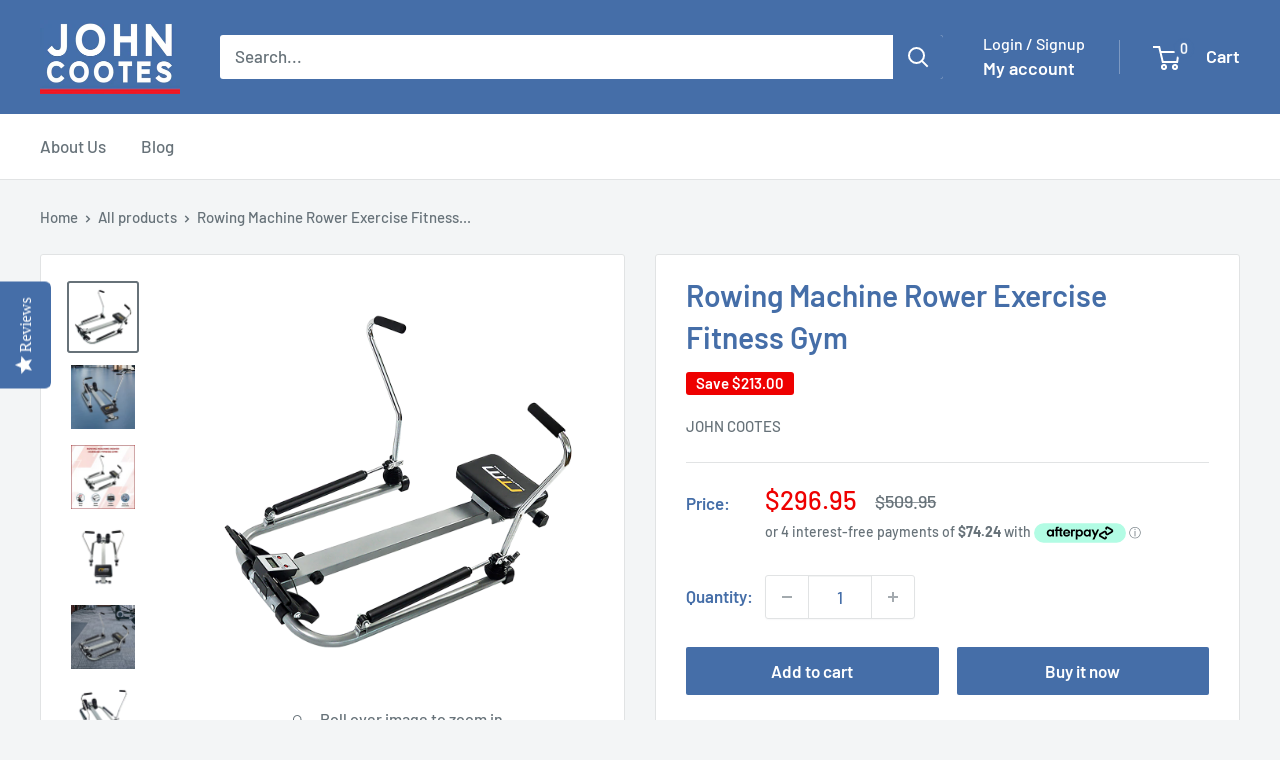

--- FILE ---
content_type: text/html; charset=utf-8
request_url: https://johncootes.com/products/rowing-machine-rower-exercise-fitness-gym
body_size: 42726
content:
<!doctype html>

<html class="no-js" lang="en">
  <head>
    <!-- Apple Touch Icons -->
    <link href="https://cdn.shopify.com/s/files/1/0464/4919/7207/files/JC_120.png?v=1654864882" rel="apple-touch-icon">
    <link
      href="https://cdn.shopify.com/s/files/1/0464/4919/7207/files/JC_152.png?v=1654864882"
      rel="apple-touch-icon"
      sizes="152x152"
    >
    <link
      href="https://cdn.shopify.com/s/files/1/0464/4919/7207/files/JC_167.png?v=1654864882"
      rel="apple-touch-icon"
      sizes="167x167"
    >
    <link
      href="https://cdn.shopify.com/s/files/1/0464/4919/7207/files/JC_180.png?v=1654864882"
      rel="apple-touch-icon"
      sizes="180x180"
    >
    <link
      href="https://cdn.shopify.com/s/files/1/0464/4919/7207/files/JC_192.png?v=1654864882"
      rel="icon"
      sizes="192x192"
    >
    <link
      href="https://cdn.shopify.com/s/files/1/0464/4919/7207/files/JC_128.png?v=1654864882"
      rel="icon"
      sizes="128x128"
    >

    <meta charset="utf-8">
    <meta
      name="viewport"
      content="width=device-width, initial-scale=1.0, height=device-height, minimum-scale=1.0, maximum-scale=1.0"
    >
    <meta name="theme-color" content="#677279">

    <title>
      Rowing Machine Rower Exercise Fitness Gym
    </title><meta name="description" content="The classic Rowing Machine has been an essential part of the gym for a very long time and generations of athletes can testify to this fitness gear&#39;s effectiveness. This compact machine gives you a full range of rowing motion. There&#39;s nothing quite like it for an intense yet low-impact workout, and the hydraulics-based "><link rel="canonical" href="https://johncootes.com/products/rowing-machine-rower-exercise-fitness-gym"><link rel="shortcut icon" href="//johncootes.com/cdn/shop/files/JC_120_a23ff702-ddb8-4ee7-a59b-d21fd3d77eff_96x96.png?v=1733469246" type="image/png"><link rel="preload" as="style" href="//johncootes.com/cdn/shop/t/67/assets/theme.css?v=114081563123193615381731213801">
    <link rel="preload" as="script" href="//johncootes.com/cdn/shop/t/67/assets/theme.js?v=1815320689903517791731213801">
    <link rel="preconnect" href="https://cdn.shopify.com">
    <link rel="preconnect" href="https://fonts.shopifycdn.com">
    <link rel="dns-prefetch" href="https://productreviews.shopifycdn.com">
    <link rel="dns-prefetch" href="https://ajax.googleapis.com">
    <link rel="dns-prefetch" href="https://maps.googleapis.com">
    <link rel="dns-prefetch" href="https://maps.gstatic.com">

    <meta property="og:type" content="product">
  <meta property="og:title" content="Rowing Machine Rower Exercise Fitness Gym"><meta property="og:image" content="http://johncootes.com/cdn/shop/files/V63-766565-8754-00.png?v=1746590103">
    <meta property="og:image:secure_url" content="https://johncootes.com/cdn/shop/files/V63-766565-8754-00.png?v=1746590103">
    <meta property="og:image:width" content="1000">
    <meta property="og:image:height" content="1000">
    <meta property="product:availability" content="in stock"><meta property="product:price:amount" content="296.95">
  <meta property="product:price:currency" content="AUD"><meta property="og:description" content="The classic Rowing Machine has been an essential part of the gym for a very long time and generations of athletes can testify to this fitness gear&#39;s effectiveness. This compact machine gives you a full range of rowing motion. There&#39;s nothing quite like it for an intense yet low-impact workout, and the hydraulics-based "><meta property="og:url" content="https://johncootes.com/products/rowing-machine-rower-exercise-fitness-gym">
<meta property="og:site_name" content="John Cootes"><meta name="twitter:card" content="summary"><meta name="twitter:title" content="Rowing Machine Rower Exercise Fitness Gym">
  <meta name="twitter:description" content="The classic Rowing Machine has been an essential part of the gym for a very long time and generations of athletes can testify to this fitness gear&#39;s effectiveness. This compact machine gives you a full range of rowing motion. There&#39;s nothing quite like it for an intense yet low-impact workout, and the hydraulics-based resistance force is fully and easily adjustable so you get the perfect workout for you. The row motion is smooth and comfortable, and pivoting foot plates along with adjustable foot straps keep you in the correct position. Also extremely useful is the electronic display which shows you time, distance, number of rows, and calories burned. The display is battery powered, and two AA batteries are included. Order the Rowing Machine today, and benefit from our speedy order processing and everyday low price. You can&#39;t lose! Features of">
  <meta name="twitter:image" content="https://johncootes.com/cdn/shop/files/V63-766565-8754-00_600x600_crop_center.png?v=1746590103">
    <link rel="preload" href="//johncootes.com/cdn/fonts/barlow/barlow_n6.329f582a81f63f125e63c20a5a80ae9477df68e1.woff2" as="font" type="font/woff2" crossorigin><link rel="preload" href="//johncootes.com/cdn/fonts/barlow/barlow_n5.a193a1990790eba0cc5cca569d23799830e90f07.woff2" as="font" type="font/woff2" crossorigin><style>
  @font-face {
  font-family: Barlow;
  font-weight: 600;
  font-style: normal;
  font-display: swap;
  src: url("//johncootes.com/cdn/fonts/barlow/barlow_n6.329f582a81f63f125e63c20a5a80ae9477df68e1.woff2") format("woff2"),
       url("//johncootes.com/cdn/fonts/barlow/barlow_n6.0163402e36247bcb8b02716880d0b39568412e9e.woff") format("woff");
}

  @font-face {
  font-family: Barlow;
  font-weight: 500;
  font-style: normal;
  font-display: swap;
  src: url("//johncootes.com/cdn/fonts/barlow/barlow_n5.a193a1990790eba0cc5cca569d23799830e90f07.woff2") format("woff2"),
       url("//johncootes.com/cdn/fonts/barlow/barlow_n5.ae31c82169b1dc0715609b8cc6a610b917808358.woff") format("woff");
}

@font-face {
  font-family: Barlow;
  font-weight: 600;
  font-style: normal;
  font-display: swap;
  src: url("//johncootes.com/cdn/fonts/barlow/barlow_n6.329f582a81f63f125e63c20a5a80ae9477df68e1.woff2") format("woff2"),
       url("//johncootes.com/cdn/fonts/barlow/barlow_n6.0163402e36247bcb8b02716880d0b39568412e9e.woff") format("woff");
}

@font-face {
  font-family: Barlow;
  font-weight: 600;
  font-style: italic;
  font-display: swap;
  src: url("//johncootes.com/cdn/fonts/barlow/barlow_i6.5a22bd20fb27bad4d7674cc6e666fb9c77d813bb.woff2") format("woff2"),
       url("//johncootes.com/cdn/fonts/barlow/barlow_i6.1c8787fcb59f3add01a87f21b38c7ef797e3b3a1.woff") format("woff");
}


  @font-face {
  font-family: Barlow;
  font-weight: 700;
  font-style: normal;
  font-display: swap;
  src: url("//johncootes.com/cdn/fonts/barlow/barlow_n7.691d1d11f150e857dcbc1c10ef03d825bc378d81.woff2") format("woff2"),
       url("//johncootes.com/cdn/fonts/barlow/barlow_n7.4fdbb1cb7da0e2c2f88492243ffa2b4f91924840.woff") format("woff");
}

  @font-face {
  font-family: Barlow;
  font-weight: 500;
  font-style: italic;
  font-display: swap;
  src: url("//johncootes.com/cdn/fonts/barlow/barlow_i5.714d58286997b65cd479af615cfa9bb0a117a573.woff2") format("woff2"),
       url("//johncootes.com/cdn/fonts/barlow/barlow_i5.0120f77e6447d3b5df4bbec8ad8c2d029d87fb21.woff") format("woff");
}

  @font-face {
  font-family: Barlow;
  font-weight: 700;
  font-style: italic;
  font-display: swap;
  src: url("//johncootes.com/cdn/fonts/barlow/barlow_i7.50e19d6cc2ba5146fa437a5a7443c76d5d730103.woff2") format("woff2"),
       url("//johncootes.com/cdn/fonts/barlow/barlow_i7.47e9f98f1b094d912e6fd631cc3fe93d9f40964f.woff") format("woff");
}


  :root {
    --default-text-font-size : 15px;
    --base-text-font-size    : 17px;
    --heading-font-family    : Barlow, sans-serif;
    --heading-font-weight    : 600;
    --heading-font-style     : normal;
    --text-font-family       : Barlow, sans-serif;
    --text-font-weight       : 500;
    --text-font-style        : normal;
    --text-font-bolder-weight: 600;
    --text-link-decoration   : underline;

    --text-color               : #677279;
    --text-color-rgb           : 103, 114, 121;
    --heading-color            : #456ea8;
    --border-color             : #e1e3e4;
    --border-color-rgb         : 225, 227, 228;
    --form-border-color        : #d4d6d8;
    --accent-color             : #677279;
    --accent-color-rgb         : 103, 114, 121;
    --link-color               : #00badb;
    --link-color-hover         : #00798e;
    --background               : #f3f5f6;
    --secondary-background     : #ffffff;
    --secondary-background-rgb : 255, 255, 255;
    --accent-background        : rgba(103, 114, 121, 0.08);

    --input-background: #ffffff;

    --error-color       : #ff0000;
    --error-background  : rgba(255, 0, 0, 0.07);
    --success-color     : #00aa00;
    --success-background: rgba(0, 170, 0, 0.11);

    --primary-button-background      : #456ea8;
    --primary-button-background-rgb  : 69, 110, 168;
    --primary-button-text-color      : #ffffff;
    --secondary-button-background    : #456ea8;
    --secondary-button-background-rgb: 69, 110, 168;
    --secondary-button-text-color    : #ffffff;

    --header-background      : #456ea8;
    --header-text-color      : #ffffff;
    --header-light-text-color: #ffffff;
    --header-border-color    : rgba(255, 255, 255, 0.3);
    --header-accent-color    : #456ea8;

    --footer-background-color:    #456ea8;
    --footer-heading-text-color:  #ffffff;
    --footer-body-text-color:     #ffffff;
    --footer-body-text-color-rgb: 255, 255, 255;
    --footer-accent-color:        #00badb;
    --footer-accent-color-rgb:    0, 186, 219;
    --footer-border:              none;
    
    --flickity-arrow-color: #abb1b4;--product-on-sale-accent           : #ee0000;
    --product-on-sale-accent-rgb       : 238, 0, 0;
    --product-on-sale-color            : #ffffff;
    --product-in-stock-color           : #008a00;
    --product-low-stock-color          : #ee0000;
    --product-sold-out-color           : #8a9297;
    --product-custom-label-1-background: #008a00;
    --product-custom-label-1-color     : #ffffff;
    --product-custom-label-2-background: #00a500;
    --product-custom-label-2-color     : #ffffff;
    --product-review-star-color        : #ffbd00;

    --mobile-container-gutter : 20px;
    --desktop-container-gutter: 40px;

    /* Shopify related variables */
    --payment-terms-background-color: #f3f5f6;
  }
</style>

<script>
  // IE11 does not have support for CSS variables, so we have to polyfill them
  if (!(((window || {}).CSS || {}).supports && window.CSS.supports('(--a: 0)'))) {
    const script = document.createElement('script');
    script.type = 'text/javascript';
    script.src = 'https://cdn.jsdelivr.net/npm/css-vars-ponyfill@2';
    script.onload = function() {
      cssVars({});
    };

    document.getElementsByTagName('head')[0].appendChild(script);
  }
</script>


    <script>window.performance && window.performance.mark && window.performance.mark('shopify.content_for_header.start');</script><meta name="google-site-verification" content="t5FX_SKDRF7ZhtK6vbxUKkvHnGuhGKhFHF1JupA95cI">
<meta id="shopify-digital-wallet" name="shopify-digital-wallet" content="/46449197207/digital_wallets/dialog">
<meta name="shopify-checkout-api-token" content="214a21fecc5234d9dd71d543d2edb61c">
<meta id="in-context-paypal-metadata" data-shop-id="46449197207" data-venmo-supported="false" data-environment="production" data-locale="en_US" data-paypal-v4="true" data-currency="AUD">
<link rel="alternate" type="application/json+oembed" href="https://johncootes.com/products/rowing-machine-rower-exercise-fitness-gym.oembed">
<script async="async" src="/checkouts/internal/preloads.js?locale=en-AU"></script>
<link rel="preconnect" href="https://shop.app" crossorigin="anonymous">
<script async="async" src="https://shop.app/checkouts/internal/preloads.js?locale=en-AU&shop_id=46449197207" crossorigin="anonymous"></script>
<script id="apple-pay-shop-capabilities" type="application/json">{"shopId":46449197207,"countryCode":"AU","currencyCode":"AUD","merchantCapabilities":["supports3DS"],"merchantId":"gid:\/\/shopify\/Shop\/46449197207","merchantName":"John Cootes","requiredBillingContactFields":["postalAddress","email","phone"],"requiredShippingContactFields":["postalAddress","email","phone"],"shippingType":"shipping","supportedNetworks":["visa","masterCard","amex","jcb"],"total":{"type":"pending","label":"John Cootes","amount":"1.00"},"shopifyPaymentsEnabled":true,"supportsSubscriptions":true}</script>
<script id="shopify-features" type="application/json">{"accessToken":"214a21fecc5234d9dd71d543d2edb61c","betas":["rich-media-storefront-analytics"],"domain":"johncootes.com","predictiveSearch":true,"shopId":46449197207,"locale":"en"}</script>
<script>var Shopify = Shopify || {};
Shopify.shop = "john-cootes.myshopify.com";
Shopify.locale = "en";
Shopify.currency = {"active":"AUD","rate":"1.0"};
Shopify.country = "AU";
Shopify.theme = {"name":"Warehouse","id":146584764662,"schema_name":"Warehouse","schema_version":"6.3.0","theme_store_id":871,"role":"main"};
Shopify.theme.handle = "null";
Shopify.theme.style = {"id":null,"handle":null};
Shopify.cdnHost = "johncootes.com/cdn";
Shopify.routes = Shopify.routes || {};
Shopify.routes.root = "/";</script>
<script type="module">!function(o){(o.Shopify=o.Shopify||{}).modules=!0}(window);</script>
<script>!function(o){function n(){var o=[];function n(){o.push(Array.prototype.slice.apply(arguments))}return n.q=o,n}var t=o.Shopify=o.Shopify||{};t.loadFeatures=n(),t.autoloadFeatures=n()}(window);</script>
<script>
  window.ShopifyPay = window.ShopifyPay || {};
  window.ShopifyPay.apiHost = "shop.app\/pay";
  window.ShopifyPay.redirectState = null;
</script>
<script id="shop-js-analytics" type="application/json">{"pageType":"product"}</script>
<script defer="defer" async type="module" src="//johncootes.com/cdn/shopifycloud/shop-js/modules/v2/client.init-shop-cart-sync_BdyHc3Nr.en.esm.js"></script>
<script defer="defer" async type="module" src="//johncootes.com/cdn/shopifycloud/shop-js/modules/v2/chunk.common_Daul8nwZ.esm.js"></script>
<script type="module">
  await import("//johncootes.com/cdn/shopifycloud/shop-js/modules/v2/client.init-shop-cart-sync_BdyHc3Nr.en.esm.js");
await import("//johncootes.com/cdn/shopifycloud/shop-js/modules/v2/chunk.common_Daul8nwZ.esm.js");

  window.Shopify.SignInWithShop?.initShopCartSync?.({"fedCMEnabled":true,"windoidEnabled":true});

</script>
<script>
  window.Shopify = window.Shopify || {};
  if (!window.Shopify.featureAssets) window.Shopify.featureAssets = {};
  window.Shopify.featureAssets['shop-js'] = {"shop-cart-sync":["modules/v2/client.shop-cart-sync_QYOiDySF.en.esm.js","modules/v2/chunk.common_Daul8nwZ.esm.js"],"init-fed-cm":["modules/v2/client.init-fed-cm_DchLp9rc.en.esm.js","modules/v2/chunk.common_Daul8nwZ.esm.js"],"shop-button":["modules/v2/client.shop-button_OV7bAJc5.en.esm.js","modules/v2/chunk.common_Daul8nwZ.esm.js"],"init-windoid":["modules/v2/client.init-windoid_DwxFKQ8e.en.esm.js","modules/v2/chunk.common_Daul8nwZ.esm.js"],"shop-cash-offers":["modules/v2/client.shop-cash-offers_DWtL6Bq3.en.esm.js","modules/v2/chunk.common_Daul8nwZ.esm.js","modules/v2/chunk.modal_CQq8HTM6.esm.js"],"shop-toast-manager":["modules/v2/client.shop-toast-manager_CX9r1SjA.en.esm.js","modules/v2/chunk.common_Daul8nwZ.esm.js"],"init-shop-email-lookup-coordinator":["modules/v2/client.init-shop-email-lookup-coordinator_UhKnw74l.en.esm.js","modules/v2/chunk.common_Daul8nwZ.esm.js"],"pay-button":["modules/v2/client.pay-button_DzxNnLDY.en.esm.js","modules/v2/chunk.common_Daul8nwZ.esm.js"],"avatar":["modules/v2/client.avatar_BTnouDA3.en.esm.js"],"init-shop-cart-sync":["modules/v2/client.init-shop-cart-sync_BdyHc3Nr.en.esm.js","modules/v2/chunk.common_Daul8nwZ.esm.js"],"shop-login-button":["modules/v2/client.shop-login-button_D8B466_1.en.esm.js","modules/v2/chunk.common_Daul8nwZ.esm.js","modules/v2/chunk.modal_CQq8HTM6.esm.js"],"init-customer-accounts-sign-up":["modules/v2/client.init-customer-accounts-sign-up_C8fpPm4i.en.esm.js","modules/v2/client.shop-login-button_D8B466_1.en.esm.js","modules/v2/chunk.common_Daul8nwZ.esm.js","modules/v2/chunk.modal_CQq8HTM6.esm.js"],"init-shop-for-new-customer-accounts":["modules/v2/client.init-shop-for-new-customer-accounts_CVTO0Ztu.en.esm.js","modules/v2/client.shop-login-button_D8B466_1.en.esm.js","modules/v2/chunk.common_Daul8nwZ.esm.js","modules/v2/chunk.modal_CQq8HTM6.esm.js"],"init-customer-accounts":["modules/v2/client.init-customer-accounts_dRgKMfrE.en.esm.js","modules/v2/client.shop-login-button_D8B466_1.en.esm.js","modules/v2/chunk.common_Daul8nwZ.esm.js","modules/v2/chunk.modal_CQq8HTM6.esm.js"],"shop-follow-button":["modules/v2/client.shop-follow-button_CkZpjEct.en.esm.js","modules/v2/chunk.common_Daul8nwZ.esm.js","modules/v2/chunk.modal_CQq8HTM6.esm.js"],"lead-capture":["modules/v2/client.lead-capture_BntHBhfp.en.esm.js","modules/v2/chunk.common_Daul8nwZ.esm.js","modules/v2/chunk.modal_CQq8HTM6.esm.js"],"checkout-modal":["modules/v2/client.checkout-modal_CfxcYbTm.en.esm.js","modules/v2/chunk.common_Daul8nwZ.esm.js","modules/v2/chunk.modal_CQq8HTM6.esm.js"],"shop-login":["modules/v2/client.shop-login_Da4GZ2H6.en.esm.js","modules/v2/chunk.common_Daul8nwZ.esm.js","modules/v2/chunk.modal_CQq8HTM6.esm.js"],"payment-terms":["modules/v2/client.payment-terms_MV4M3zvL.en.esm.js","modules/v2/chunk.common_Daul8nwZ.esm.js","modules/v2/chunk.modal_CQq8HTM6.esm.js"]};
</script>
<script>(function() {
  var isLoaded = false;
  function asyncLoad() {
    if (isLoaded) return;
    isLoaded = true;
    var urls = ["\/\/staticw2.yotpo.com\/AAEFgcm8g2DGEEvn7icYlj0E893TABCuRa1AihPO\/widget.js?shop=john-cootes.myshopify.com","https:\/\/seo.apps.avada.io\/scripttag\/avada-seo-installed.js?shop=john-cootes.myshopify.com","https:\/\/cdn1.avada.io\/flying-pages\/module.js?shop=john-cootes.myshopify.com","\/\/cdn.shopify.com\/proxy\/37b0f857c3b88b75eb4d2f27d870eff7f9043ea156a5eb55ee115fffbcd0edb9\/forms-akamai.smsbump.com\/415381\/form_149614.js?ver=1715937725\u0026shop=john-cootes.myshopify.com\u0026sp-cache-control=cHVibGljLCBtYXgtYWdlPTkwMA"];
    for (var i = 0; i < urls.length; i++) {
      var s = document.createElement('script');
      s.type = 'text/javascript';
      s.async = true;
      s.src = urls[i];
      var x = document.getElementsByTagName('script')[0];
      x.parentNode.insertBefore(s, x);
    }
  };
  if(window.attachEvent) {
    window.attachEvent('onload', asyncLoad);
  } else {
    window.addEventListener('load', asyncLoad, false);
  }
})();</script>
<script id="__st">var __st={"a":46449197207,"offset":39600,"reqid":"194f215f-568c-4dc8-9d13-f58207c3d558-1768985380","pageurl":"johncootes.com\/products\/rowing-machine-rower-exercise-fitness-gym","u":"8962bbb0a57b","p":"product","rtyp":"product","rid":6992368861335};</script>
<script>window.ShopifyPaypalV4VisibilityTracking = true;</script>
<script id="captcha-bootstrap">!function(){'use strict';const t='contact',e='account',n='new_comment',o=[[t,t],['blogs',n],['comments',n],[t,'customer']],c=[[e,'customer_login'],[e,'guest_login'],[e,'recover_customer_password'],[e,'create_customer']],r=t=>t.map((([t,e])=>`form[action*='/${t}']:not([data-nocaptcha='true']) input[name='form_type'][value='${e}']`)).join(','),a=t=>()=>t?[...document.querySelectorAll(t)].map((t=>t.form)):[];function s(){const t=[...o],e=r(t);return a(e)}const i='password',u='form_key',d=['recaptcha-v3-token','g-recaptcha-response','h-captcha-response',i],f=()=>{try{return window.sessionStorage}catch{return}},m='__shopify_v',_=t=>t.elements[u];function p(t,e,n=!1){try{const o=window.sessionStorage,c=JSON.parse(o.getItem(e)),{data:r}=function(t){const{data:e,action:n}=t;return t[m]||n?{data:e,action:n}:{data:t,action:n}}(c);for(const[e,n]of Object.entries(r))t.elements[e]&&(t.elements[e].value=n);n&&o.removeItem(e)}catch(o){console.error('form repopulation failed',{error:o})}}const l='form_type',E='cptcha';function T(t){t.dataset[E]=!0}const w=window,h=w.document,L='Shopify',v='ce_forms',y='captcha';let A=!1;((t,e)=>{const n=(g='f06e6c50-85a8-45c8-87d0-21a2b65856fe',I='https://cdn.shopify.com/shopifycloud/storefront-forms-hcaptcha/ce_storefront_forms_captcha_hcaptcha.v1.5.2.iife.js',D={infoText:'Protected by hCaptcha',privacyText:'Privacy',termsText:'Terms'},(t,e,n)=>{const o=w[L][v],c=o.bindForm;if(c)return c(t,g,e,D).then(n);var r;o.q.push([[t,g,e,D],n]),r=I,A||(h.body.append(Object.assign(h.createElement('script'),{id:'captcha-provider',async:!0,src:r})),A=!0)});var g,I,D;w[L]=w[L]||{},w[L][v]=w[L][v]||{},w[L][v].q=[],w[L][y]=w[L][y]||{},w[L][y].protect=function(t,e){n(t,void 0,e),T(t)},Object.freeze(w[L][y]),function(t,e,n,w,h,L){const[v,y,A,g]=function(t,e,n){const i=e?o:[],u=t?c:[],d=[...i,...u],f=r(d),m=r(i),_=r(d.filter((([t,e])=>n.includes(e))));return[a(f),a(m),a(_),s()]}(w,h,L),I=t=>{const e=t.target;return e instanceof HTMLFormElement?e:e&&e.form},D=t=>v().includes(t);t.addEventListener('submit',(t=>{const e=I(t);if(!e)return;const n=D(e)&&!e.dataset.hcaptchaBound&&!e.dataset.recaptchaBound,o=_(e),c=g().includes(e)&&(!o||!o.value);(n||c)&&t.preventDefault(),c&&!n&&(function(t){try{if(!f())return;!function(t){const e=f();if(!e)return;const n=_(t);if(!n)return;const o=n.value;o&&e.removeItem(o)}(t);const e=Array.from(Array(32),(()=>Math.random().toString(36)[2])).join('');!function(t,e){_(t)||t.append(Object.assign(document.createElement('input'),{type:'hidden',name:u})),t.elements[u].value=e}(t,e),function(t,e){const n=f();if(!n)return;const o=[...t.querySelectorAll(`input[type='${i}']`)].map((({name:t})=>t)),c=[...d,...o],r={};for(const[a,s]of new FormData(t).entries())c.includes(a)||(r[a]=s);n.setItem(e,JSON.stringify({[m]:1,action:t.action,data:r}))}(t,e)}catch(e){console.error('failed to persist form',e)}}(e),e.submit())}));const S=(t,e)=>{t&&!t.dataset[E]&&(n(t,e.some((e=>e===t))),T(t))};for(const o of['focusin','change'])t.addEventListener(o,(t=>{const e=I(t);D(e)&&S(e,y())}));const B=e.get('form_key'),M=e.get(l),P=B&&M;t.addEventListener('DOMContentLoaded',(()=>{const t=y();if(P)for(const e of t)e.elements[l].value===M&&p(e,B);[...new Set([...A(),...v().filter((t=>'true'===t.dataset.shopifyCaptcha))])].forEach((e=>S(e,t)))}))}(h,new URLSearchParams(w.location.search),n,t,e,['guest_login'])})(!0,!0)}();</script>
<script integrity="sha256-4kQ18oKyAcykRKYeNunJcIwy7WH5gtpwJnB7kiuLZ1E=" data-source-attribution="shopify.loadfeatures" defer="defer" src="//johncootes.com/cdn/shopifycloud/storefront/assets/storefront/load_feature-a0a9edcb.js" crossorigin="anonymous"></script>
<script crossorigin="anonymous" defer="defer" src="//johncootes.com/cdn/shopifycloud/storefront/assets/shopify_pay/storefront-65b4c6d7.js?v=20250812"></script>
<script data-source-attribution="shopify.dynamic_checkout.dynamic.init">var Shopify=Shopify||{};Shopify.PaymentButton=Shopify.PaymentButton||{isStorefrontPortableWallets:!0,init:function(){window.Shopify.PaymentButton.init=function(){};var t=document.createElement("script");t.src="https://johncootes.com/cdn/shopifycloud/portable-wallets/latest/portable-wallets.en.js",t.type="module",document.head.appendChild(t)}};
</script>
<script data-source-attribution="shopify.dynamic_checkout.buyer_consent">
  function portableWalletsHideBuyerConsent(e){var t=document.getElementById("shopify-buyer-consent"),n=document.getElementById("shopify-subscription-policy-button");t&&n&&(t.classList.add("hidden"),t.setAttribute("aria-hidden","true"),n.removeEventListener("click",e))}function portableWalletsShowBuyerConsent(e){var t=document.getElementById("shopify-buyer-consent"),n=document.getElementById("shopify-subscription-policy-button");t&&n&&(t.classList.remove("hidden"),t.removeAttribute("aria-hidden"),n.addEventListener("click",e))}window.Shopify?.PaymentButton&&(window.Shopify.PaymentButton.hideBuyerConsent=portableWalletsHideBuyerConsent,window.Shopify.PaymentButton.showBuyerConsent=portableWalletsShowBuyerConsent);
</script>
<script>
  function portableWalletsCleanup(e){e&&e.src&&console.error("Failed to load portable wallets script "+e.src);var t=document.querySelectorAll("shopify-accelerated-checkout .shopify-payment-button__skeleton, shopify-accelerated-checkout-cart .wallet-cart-button__skeleton"),e=document.getElementById("shopify-buyer-consent");for(let e=0;e<t.length;e++)t[e].remove();e&&e.remove()}function portableWalletsNotLoadedAsModule(e){e instanceof ErrorEvent&&"string"==typeof e.message&&e.message.includes("import.meta")&&"string"==typeof e.filename&&e.filename.includes("portable-wallets")&&(window.removeEventListener("error",portableWalletsNotLoadedAsModule),window.Shopify.PaymentButton.failedToLoad=e,"loading"===document.readyState?document.addEventListener("DOMContentLoaded",window.Shopify.PaymentButton.init):window.Shopify.PaymentButton.init())}window.addEventListener("error",portableWalletsNotLoadedAsModule);
</script>

<script type="module" src="https://johncootes.com/cdn/shopifycloud/portable-wallets/latest/portable-wallets.en.js" onError="portableWalletsCleanup(this)" crossorigin="anonymous"></script>
<script nomodule>
  document.addEventListener("DOMContentLoaded", portableWalletsCleanup);
</script>

<link id="shopify-accelerated-checkout-styles" rel="stylesheet" media="screen" href="https://johncootes.com/cdn/shopifycloud/portable-wallets/latest/accelerated-checkout-backwards-compat.css" crossorigin="anonymous">
<style id="shopify-accelerated-checkout-cart">
        #shopify-buyer-consent {
  margin-top: 1em;
  display: inline-block;
  width: 100%;
}

#shopify-buyer-consent.hidden {
  display: none;
}

#shopify-subscription-policy-button {
  background: none;
  border: none;
  padding: 0;
  text-decoration: underline;
  font-size: inherit;
  cursor: pointer;
}

#shopify-subscription-policy-button::before {
  box-shadow: none;
}

      </style>

<script>window.performance && window.performance.mark && window.performance.mark('shopify.content_for_header.end');</script>

    <link rel="stylesheet" href="//johncootes.com/cdn/shop/t/67/assets/theme.css?v=114081563123193615381731213801">

    <script type="application/ld+json">{"@context":"http:\/\/schema.org\/","@id":"\/products\/rowing-machine-rower-exercise-fitness-gym#product","@type":"Product","brand":{"@type":"Brand","name":"John Cootes"},"category":"Sports \u0026 Fitness \u003e Fitness Accessories","description":"The classic Rowing Machine has been an essential part of the gym for a very long time  and generations of athletes can testify to this fitness gear's effectiveness.\r\n\r\n\r\n\r\nThis compact machine gives you a full range of rowing motion. There's nothing quite like it for an intense yet low-impact workout, and the hydraulics-based resistance force is fully and easily adjustable so you get the perfect workout for you. The row motion is smooth and comfortable, and pivoting foot plates along with adjustable foot straps keep you in the correct position.\r\n\r\n\r\n\r\nAlso extremely useful is the electronic display which shows you time, distance, number of rows, and calories burned. The display is battery powered, and two AA batteries are included.\r\n\r\n\r\n\r\nOrder the Rowing Machine today, and benefit from our speedy order processing and everyday low price. You can't lose!\r\n\r\n\r\n\r\nFeatures of the Rowing Machine:\r\n\r\n\r\n\r\n*Unique and classic full row motion\r\n\r\n*Smooth and comfortable seat movement\r\n\r\n*Hydraulic cylinders for variable resistance\r\n\r\n*Tension controls are easy to adjust\r\n\r\n*Pivoting foot plates for comfort\r\n\r\n*Fully-adjustable foot straps\r\n\r\n*Weight limit of 100 kg (220 pounds)\r\n\r\n*Electronic display for time, distance, count, and calories burned\r\n\r\n*2 AA batteries included\r\nNote: COM (change of mind) Return Policy: The product must be unopened and in brand new condition, with the return to be organised by the customer. Once received and verified to be in the condition specified, refund is only of the item value minus 15% restocking fee (not including initial shipping). An additional return charge, which is same cost as that of initial shipping, will be deducted from the refund on returns due to delivery failure caused by customer error. For the health and safety of our staff and other customers, we are unable to accept returns of personal use items.","gtin":"9356516001651","image":"https:\/\/johncootes.com\/cdn\/shop\/files\/V63-766565-8754-00.png?v=1746590103\u0026width=1920","name":"Rowing Machine Rower Exercise Fitness Gym","offers":{"@id":"\/products\/rowing-machine-rower-exercise-fitness-gym?variant=40448755040407#offer","@type":"Offer","availability":"http:\/\/schema.org\/InStock","price":"296.95","priceCurrency":"AUD","url":"https:\/\/johncootes.com\/products\/rowing-machine-rower-exercise-fitness-gym?variant=40448755040407"},"sku":"V63-766565","url":"https:\/\/johncootes.com\/products\/rowing-machine-rower-exercise-fitness-gym"}</script><script type="application/ld+json">
  {
    "@context": "https://schema.org",
    "@type": "BreadcrumbList",
    "itemListElement": [{
        "@type": "ListItem",
        "position": 1,
        "name": "Home",
        "item": "https://johncootes.com"
      },{
            "@type": "ListItem",
            "position": 2,
            "name": "Rowing Machine Rower Exercise Fitness Gym",
            "item": "https://johncootes.com/products/rowing-machine-rower-exercise-fitness-gym"
          }]
  }
</script>

    <script>
      // This allows to expose several variables to the global scope, to be used in scripts
      window.theme = {
        pageType: "product",
        cartCount: 0,
        moneyFormat: "${{amount}}",
        moneyWithCurrencyFormat: "${{amount}} AUD",
        currencyCodeEnabled: false,
        showDiscount: true,
        discountMode: "saving",
        cartType: "drawer"
      };

      window.routes = {
        rootUrl: "\/",
        rootUrlWithoutSlash: '',
        cartUrl: "\/cart",
        cartAddUrl: "\/cart\/add",
        cartChangeUrl: "\/cart\/change",
        searchUrl: "\/search",
        productRecommendationsUrl: "\/recommendations\/products"
      };

      window.languages = {
        productRegularPrice: "Regular price",
        productSalePrice: "Sale price",
        collectionOnSaleLabel: "Save {{savings}}",
        productFormUnavailable: "Unavailable",
        productFormAddToCart: "Add to cart",
        productFormPreOrder: "Pre-order",
        productFormSoldOut: "Sold out",
        productAdded: "Product has been added to your cart",
        productAddedShort: "Added!",
        shippingEstimatorNoResults: "No shipping could be found for your address.",
        shippingEstimatorOneResult: "There is one shipping rate for your address:",
        shippingEstimatorMultipleResults: "There are {{count}} shipping rates for your address:",
        shippingEstimatorErrors: "There are some errors:"
      };

      document.documentElement.className = document.documentElement.className.replace('no-js', 'js');
    </script><script src="//johncootes.com/cdn/shop/t/67/assets/theme.js?v=1815320689903517791731213801" defer></script>
    <script src="//johncootes.com/cdn/shop/t/67/assets/custom.js?v=102476495355921946141731213801" defer></script><script>
        (function () {
          window.onpageshow = function() {
            // We force re-freshing the cart content onpageshow, as most browsers will serve a cache copy when hitting the
            // back button, which cause staled data
            document.documentElement.dispatchEvent(new CustomEvent('cart:refresh', {
              bubbles: true,
              detail: {scrollToTop: false}
            }));
          };
        })();
      </script><!-- Yotpo Reviews Widget -->
    <script src="https://cdn-widgetsrepository.yotpo.com/v1/loader/6mfljuQHU6ek6crWt2YSvw" async></script>

    <script type="text/javascript">
      (function(c,l,a,r,i,t,y){
          c[a]=c[a]||function(){(c[a].q=c[a].q||[]).push(arguments)};
          t=l.createElement(r);t.async=1;t.src="https://www.clarity.ms/tag/"+i;
          y=l.getElementsByTagName(r)[0];y.parentNode.insertBefore(t,y);
      })(window, document, "clarity", "script", "8gd4ojnm5g");
    </script>
  <!-- BEGIN app block: shopify://apps/yotpo-product-reviews/blocks/settings/eb7dfd7d-db44-4334-bc49-c893b51b36cf -->


  <script type="text/javascript" src="https://cdn-widgetsrepository.yotpo.com/v1/loader/AAEFgcm8g2DGEEvn7icYlj0E893TABCuRa1AihPO?languageCode=en" async></script>



  
<!-- END app block --><!-- BEGIN app block: shopify://apps/social-login/blocks/automatic_login/8de41085-9237-4829-86d0-25e862482fec -->




    
    
        

            

            <!-- BEGIN app snippet: init --><script>var SOCIAL_LOGIN_CUSTOMER_LOGGED_IN = false;window.InitSocialLogin=function() {new SocialLoginNamespace({"id": 19634, "ssl_host": "", "proxy_subpath": "", "render_appblock": true,"cache_key": "11_15_2024_02_51_31","theme_install": true,"has_special_css": false,"disable_multiple_forms": true,"exclude_from_auto_install_selector": "","append_inside_form": true,"automatic_install_position": "below","include_jquery": true,"iframe_html": `<iframe
id="one-click-social-login-buttons<<iframe_container_id>>" class="one-click-social-login-buttons"
frameBorder='0'
style='   margin-top: 10px;   width: 100%; overflow: hidden;'
data-default_style='margin-top: 10px; overflow: hidden; width: 100%;'
allowtransparency='yes' src='https://oneclicksociallogin.devcloudsoftware.com/api/socialbuttons/?cache_key=11_15_2024_02_51_31&shop=john-cootes.myshopify.com&popup_type=&current_url=<<current_url>>&iframe_id=<<iframe_id>>&button_font_color=<<button_font_color>>&terms_font_color=<<terms_font_color>>&background_color=<<background_color>>&lang=<<current_lang>>'
 title="Social Login Buttons">
</iframe>`,"share_bar_template": ``,"login_popup_template": ``,"register_popup_template": ``,"google_onetap_iframe": `
<iframe
id="one-click-social-google-one-tap" src="https://oneclicksociallogin.devcloudsoftware.com/api/googleonetap/?shop_id=19634&current_url=<<current_url>>" allowtransparency='yes' frameBorder='0' style="height: 300px; width: 400px; z-index: 9999999; position: fixed;<<css>>" title="Social Login Google One Tap">
</iframe>


`,"redirect_to_previous_page": false,"redirect_to_current_page": true,"redirect_to_custom_page": false,"redirect_to_custom_page_url": "","popup_login_enabled": false,"customer": false,"popup_dont_allow_closing": false,"show_popup_delay": 0,"google_one_tap_enabled": true,"social_login_popup_dont_connect_events": false,"show_popup_on_arrive": false,"show_popup_only_once": false,"automatic_install": true,"search_form_in_all_pages": true,"share_bar_enabled": false,"redirect_to_enter_password_if_error": true,"share_bar_all_pages": true,"share_bar_products_enabled": true,"share_bar_collections_enabled": true,"find_errors_using_internal_var": true,"myshopify_domain": "john-cootes.myshopify.com","domain":  false,"disable_google_one_tap_mobile": false,"popup_dont_show_in_mobile": false,"debug": false,"appblock_width": "100","search_form_url_regex": false,"code_integration": false,"logged_in_request": false,"popup_login_selector": false,"popup_register_selector": false,"lang": "en","hide_button_text_on_mobile":false,"init_on_page_load": false,"load_in_all_pages":true, "wait_for_element": null, "wait_for_visible_element": null, "wait_for_not_visible_element": null, "buttons_no_iframe": false, "privacy_policy_type": "", "privacy_policy_url": "","privacy_policy_text": "","customer_accepts_marketing_selector": false,"customer_accepts_marketing_selector_position": "","should_confirm_privacy_policy": false,"type_theme": "","customer_accepts_marketing_selector_text": "","facebook_enabled": false,"google_enabled": false,"apple_enabled": false,"amazon_enabled": false,"linkedin_enabled": false,"twitter_enabled": false,"instagram_enabled": false,"meetup_enabled": false,"spotify_enabled": false,"hotmail_enabled": false,"yahoo_enabled": false,"pinterest_enabled": false,"steam_enabled": false,"buttons_type": "","buttons_text_align": "","use_new_twitter_logo": false,"buttons_no_iframe":false,"use_google_official_button": false,"popup_link_replace_onclick": false,"render_google_button_text": "","render_google_button_register_text": "","render_apple_button_text": "","render_apple_button_register_text": "","render_amazon_button_text": "","render_amazon_button_register_text": "","render_facebook_button_text": "","render_facebook_button_register_text": "","render_linkedin_button_text": "","render_linkedin_button_register_text": "","render_twitter_button_text": "","render_twitter_button_register_text": "","render_instagram_button_text": "","render_instagram_button_register_text": "","render_meetup_button_text": "","render_meetup_button_register_text": "","render_hotmail_button_text": "","render_hotmail_button_register_text": "","render_yahoo_button_text": "","render_yahoo_button_register_text": "","render_pinterest_button_text": "","render_pinterest_button_register_text": "","render_steam_button_text": "","render_steam_button_register_text": "","render_spotify_button_text": "","render_spotify_button_register_text": "","number_of_columns": 1,"columns_width": 100,"enable_box": false,"extra_login_params": "","custom_js": function (socialLogin){try{  }catch(e){console.log("Social Login - Error executing custom js");} } }).socialLogin.init();};if (typeof window.loadedSocialLoginLibrary == 'undefined') {window.loadedSocialLoginLibrary = true;var script = document.createElement('script');script.setAttribute("src", "https://cdn.shopify.com/extensions/019b9def-302f-7826-a1f9-1dfcb2263bd0/social-login-117/assets/social_login.min.js");script.setAttribute("id", "social-login-script"); };script.onload = function() { window.InitSocialLogin();}; script.onerror = function () {  }; document.head.appendChild(script);</script>
<style></style><!-- END app snippet -->

        
    
    




<!-- END app block --><link href="https://cdn.shopify.com/extensions/019b9def-302f-7826-a1f9-1dfcb2263bd0/social-login-117/assets/social_login.css" rel="stylesheet" type="text/css" media="all">
<link href="https://monorail-edge.shopifysvc.com" rel="dns-prefetch">
<script>(function(){if ("sendBeacon" in navigator && "performance" in window) {try {var session_token_from_headers = performance.getEntriesByType('navigation')[0].serverTiming.find(x => x.name == '_s').description;} catch {var session_token_from_headers = undefined;}var session_cookie_matches = document.cookie.match(/_shopify_s=([^;]*)/);var session_token_from_cookie = session_cookie_matches && session_cookie_matches.length === 2 ? session_cookie_matches[1] : "";var session_token = session_token_from_headers || session_token_from_cookie || "";function handle_abandonment_event(e) {var entries = performance.getEntries().filter(function(entry) {return /monorail-edge.shopifysvc.com/.test(entry.name);});if (!window.abandonment_tracked && entries.length === 0) {window.abandonment_tracked = true;var currentMs = Date.now();var navigation_start = performance.timing.navigationStart;var payload = {shop_id: 46449197207,url: window.location.href,navigation_start,duration: currentMs - navigation_start,session_token,page_type: "product"};window.navigator.sendBeacon("https://monorail-edge.shopifysvc.com/v1/produce", JSON.stringify({schema_id: "online_store_buyer_site_abandonment/1.1",payload: payload,metadata: {event_created_at_ms: currentMs,event_sent_at_ms: currentMs}}));}}window.addEventListener('pagehide', handle_abandonment_event);}}());</script>
<script id="web-pixels-manager-setup">(function e(e,d,r,n,o){if(void 0===o&&(o={}),!Boolean(null===(a=null===(i=window.Shopify)||void 0===i?void 0:i.analytics)||void 0===a?void 0:a.replayQueue)){var i,a;window.Shopify=window.Shopify||{};var t=window.Shopify;t.analytics=t.analytics||{};var s=t.analytics;s.replayQueue=[],s.publish=function(e,d,r){return s.replayQueue.push([e,d,r]),!0};try{self.performance.mark("wpm:start")}catch(e){}var l=function(){var e={modern:/Edge?\/(1{2}[4-9]|1[2-9]\d|[2-9]\d{2}|\d{4,})\.\d+(\.\d+|)|Firefox\/(1{2}[4-9]|1[2-9]\d|[2-9]\d{2}|\d{4,})\.\d+(\.\d+|)|Chrom(ium|e)\/(9{2}|\d{3,})\.\d+(\.\d+|)|(Maci|X1{2}).+ Version\/(15\.\d+|(1[6-9]|[2-9]\d|\d{3,})\.\d+)([,.]\d+|)( \(\w+\)|)( Mobile\/\w+|) Safari\/|Chrome.+OPR\/(9{2}|\d{3,})\.\d+\.\d+|(CPU[ +]OS|iPhone[ +]OS|CPU[ +]iPhone|CPU IPhone OS|CPU iPad OS)[ +]+(15[._]\d+|(1[6-9]|[2-9]\d|\d{3,})[._]\d+)([._]\d+|)|Android:?[ /-](13[3-9]|1[4-9]\d|[2-9]\d{2}|\d{4,})(\.\d+|)(\.\d+|)|Android.+Firefox\/(13[5-9]|1[4-9]\d|[2-9]\d{2}|\d{4,})\.\d+(\.\d+|)|Android.+Chrom(ium|e)\/(13[3-9]|1[4-9]\d|[2-9]\d{2}|\d{4,})\.\d+(\.\d+|)|SamsungBrowser\/([2-9]\d|\d{3,})\.\d+/,legacy:/Edge?\/(1[6-9]|[2-9]\d|\d{3,})\.\d+(\.\d+|)|Firefox\/(5[4-9]|[6-9]\d|\d{3,})\.\d+(\.\d+|)|Chrom(ium|e)\/(5[1-9]|[6-9]\d|\d{3,})\.\d+(\.\d+|)([\d.]+$|.*Safari\/(?![\d.]+ Edge\/[\d.]+$))|(Maci|X1{2}).+ Version\/(10\.\d+|(1[1-9]|[2-9]\d|\d{3,})\.\d+)([,.]\d+|)( \(\w+\)|)( Mobile\/\w+|) Safari\/|Chrome.+OPR\/(3[89]|[4-9]\d|\d{3,})\.\d+\.\d+|(CPU[ +]OS|iPhone[ +]OS|CPU[ +]iPhone|CPU IPhone OS|CPU iPad OS)[ +]+(10[._]\d+|(1[1-9]|[2-9]\d|\d{3,})[._]\d+)([._]\d+|)|Android:?[ /-](13[3-9]|1[4-9]\d|[2-9]\d{2}|\d{4,})(\.\d+|)(\.\d+|)|Mobile Safari.+OPR\/([89]\d|\d{3,})\.\d+\.\d+|Android.+Firefox\/(13[5-9]|1[4-9]\d|[2-9]\d{2}|\d{4,})\.\d+(\.\d+|)|Android.+Chrom(ium|e)\/(13[3-9]|1[4-9]\d|[2-9]\d{2}|\d{4,})\.\d+(\.\d+|)|Android.+(UC? ?Browser|UCWEB|U3)[ /]?(15\.([5-9]|\d{2,})|(1[6-9]|[2-9]\d|\d{3,})\.\d+)\.\d+|SamsungBrowser\/(5\.\d+|([6-9]|\d{2,})\.\d+)|Android.+MQ{2}Browser\/(14(\.(9|\d{2,})|)|(1[5-9]|[2-9]\d|\d{3,})(\.\d+|))(\.\d+|)|K[Aa][Ii]OS\/(3\.\d+|([4-9]|\d{2,})\.\d+)(\.\d+|)/},d=e.modern,r=e.legacy,n=navigator.userAgent;return n.match(d)?"modern":n.match(r)?"legacy":"unknown"}(),u="modern"===l?"modern":"legacy",c=(null!=n?n:{modern:"",legacy:""})[u],f=function(e){return[e.baseUrl,"/wpm","/b",e.hashVersion,"modern"===e.buildTarget?"m":"l",".js"].join("")}({baseUrl:d,hashVersion:r,buildTarget:u}),m=function(e){var d=e.version,r=e.bundleTarget,n=e.surface,o=e.pageUrl,i=e.monorailEndpoint;return{emit:function(e){var a=e.status,t=e.errorMsg,s=(new Date).getTime(),l=JSON.stringify({metadata:{event_sent_at_ms:s},events:[{schema_id:"web_pixels_manager_load/3.1",payload:{version:d,bundle_target:r,page_url:o,status:a,surface:n,error_msg:t},metadata:{event_created_at_ms:s}}]});if(!i)return console&&console.warn&&console.warn("[Web Pixels Manager] No Monorail endpoint provided, skipping logging."),!1;try{return self.navigator.sendBeacon.bind(self.navigator)(i,l)}catch(e){}var u=new XMLHttpRequest;try{return u.open("POST",i,!0),u.setRequestHeader("Content-Type","text/plain"),u.send(l),!0}catch(e){return console&&console.warn&&console.warn("[Web Pixels Manager] Got an unhandled error while logging to Monorail."),!1}}}}({version:r,bundleTarget:l,surface:e.surface,pageUrl:self.location.href,monorailEndpoint:e.monorailEndpoint});try{o.browserTarget=l,function(e){var d=e.src,r=e.async,n=void 0===r||r,o=e.onload,i=e.onerror,a=e.sri,t=e.scriptDataAttributes,s=void 0===t?{}:t,l=document.createElement("script"),u=document.querySelector("head"),c=document.querySelector("body");if(l.async=n,l.src=d,a&&(l.integrity=a,l.crossOrigin="anonymous"),s)for(var f in s)if(Object.prototype.hasOwnProperty.call(s,f))try{l.dataset[f]=s[f]}catch(e){}if(o&&l.addEventListener("load",o),i&&l.addEventListener("error",i),u)u.appendChild(l);else{if(!c)throw new Error("Did not find a head or body element to append the script");c.appendChild(l)}}({src:f,async:!0,onload:function(){if(!function(){var e,d;return Boolean(null===(d=null===(e=window.Shopify)||void 0===e?void 0:e.analytics)||void 0===d?void 0:d.initialized)}()){var d=window.webPixelsManager.init(e)||void 0;if(d){var r=window.Shopify.analytics;r.replayQueue.forEach((function(e){var r=e[0],n=e[1],o=e[2];d.publishCustomEvent(r,n,o)})),r.replayQueue=[],r.publish=d.publishCustomEvent,r.visitor=d.visitor,r.initialized=!0}}},onerror:function(){return m.emit({status:"failed",errorMsg:"".concat(f," has failed to load")})},sri:function(e){var d=/^sha384-[A-Za-z0-9+/=]+$/;return"string"==typeof e&&d.test(e)}(c)?c:"",scriptDataAttributes:o}),m.emit({status:"loading"})}catch(e){m.emit({status:"failed",errorMsg:(null==e?void 0:e.message)||"Unknown error"})}}})({shopId: 46449197207,storefrontBaseUrl: "https://johncootes.com",extensionsBaseUrl: "https://extensions.shopifycdn.com/cdn/shopifycloud/web-pixels-manager",monorailEndpoint: "https://monorail-edge.shopifysvc.com/unstable/produce_batch",surface: "storefront-renderer",enabledBetaFlags: ["2dca8a86"],webPixelsConfigList: [{"id":"482640118","configuration":"{\"config\":\"{\\\"pixel_id\\\":\\\"G-VSSWH9EM03\\\",\\\"target_country\\\":\\\"AU\\\",\\\"gtag_events\\\":[{\\\"type\\\":\\\"search\\\",\\\"action_label\\\":[\\\"G-VSSWH9EM03\\\",\\\"AW-574260348\\\/dM4PCMnm7OIBEPyI6pEC\\\"]},{\\\"type\\\":\\\"begin_checkout\\\",\\\"action_label\\\":[\\\"G-VSSWH9EM03\\\",\\\"AW-574260348\\\/dasHCMbm7OIBEPyI6pEC\\\"]},{\\\"type\\\":\\\"view_item\\\",\\\"action_label\\\":[\\\"G-VSSWH9EM03\\\",\\\"AW-574260348\\\/0yPfCMDm7OIBEPyI6pEC\\\",\\\"MC-XXWCBTVC82\\\"]},{\\\"type\\\":\\\"purchase\\\",\\\"action_label\\\":[\\\"G-VSSWH9EM03\\\",\\\"AW-574260348\\\/pVFpCL3m7OIBEPyI6pEC\\\",\\\"MC-XXWCBTVC82\\\"]},{\\\"type\\\":\\\"page_view\\\",\\\"action_label\\\":[\\\"G-VSSWH9EM03\\\",\\\"AW-574260348\\\/8Da8CLrm7OIBEPyI6pEC\\\",\\\"MC-XXWCBTVC82\\\"]},{\\\"type\\\":\\\"add_payment_info\\\",\\\"action_label\\\":[\\\"G-VSSWH9EM03\\\",\\\"AW-574260348\\\/-HGYCMzm7OIBEPyI6pEC\\\"]},{\\\"type\\\":\\\"add_to_cart\\\",\\\"action_label\\\":[\\\"G-VSSWH9EM03\\\",\\\"AW-574260348\\\/2I0rCMPm7OIBEPyI6pEC\\\"]}],\\\"enable_monitoring_mode\\\":false}\"}","eventPayloadVersion":"v1","runtimeContext":"OPEN","scriptVersion":"b2a88bafab3e21179ed38636efcd8a93","type":"APP","apiClientId":1780363,"privacyPurposes":[],"dataSharingAdjustments":{"protectedCustomerApprovalScopes":["read_customer_address","read_customer_email","read_customer_name","read_customer_personal_data","read_customer_phone"]}},{"id":"227377398","configuration":"{\"pixel_id\":\"1295832814084031\",\"pixel_type\":\"facebook_pixel\",\"metaapp_system_user_token\":\"-\"}","eventPayloadVersion":"v1","runtimeContext":"OPEN","scriptVersion":"ca16bc87fe92b6042fbaa3acc2fbdaa6","type":"APP","apiClientId":2329312,"privacyPurposes":["ANALYTICS","MARKETING","SALE_OF_DATA"],"dataSharingAdjustments":{"protectedCustomerApprovalScopes":["read_customer_address","read_customer_email","read_customer_name","read_customer_personal_data","read_customer_phone"]}},{"id":"shopify-app-pixel","configuration":"{}","eventPayloadVersion":"v1","runtimeContext":"STRICT","scriptVersion":"0450","apiClientId":"shopify-pixel","type":"APP","privacyPurposes":["ANALYTICS","MARKETING"]},{"id":"shopify-custom-pixel","eventPayloadVersion":"v1","runtimeContext":"LAX","scriptVersion":"0450","apiClientId":"shopify-pixel","type":"CUSTOM","privacyPurposes":["ANALYTICS","MARKETING"]}],isMerchantRequest: false,initData: {"shop":{"name":"John Cootes","paymentSettings":{"currencyCode":"AUD"},"myshopifyDomain":"john-cootes.myshopify.com","countryCode":"AU","storefrontUrl":"https:\/\/johncootes.com"},"customer":null,"cart":null,"checkout":null,"productVariants":[{"price":{"amount":296.95,"currencyCode":"AUD"},"product":{"title":"Rowing Machine Rower Exercise Fitness Gym","vendor":"John Cootes","id":"6992368861335","untranslatedTitle":"Rowing Machine Rower Exercise Fitness Gym","url":"\/products\/rowing-machine-rower-exercise-fitness-gym","type":"Sports \u0026 Fitness \u003e Fitness Accessories"},"id":"40448755040407","image":{"src":"\/\/johncootes.com\/cdn\/shop\/files\/V63-766565-8754-00.png?v=1746590103"},"sku":"V63-766565","title":"Default Title","untranslatedTitle":"Default Title"}],"purchasingCompany":null},},"https://johncootes.com/cdn","fcfee988w5aeb613cpc8e4bc33m6693e112",{"modern":"","legacy":""},{"shopId":"46449197207","storefrontBaseUrl":"https:\/\/johncootes.com","extensionBaseUrl":"https:\/\/extensions.shopifycdn.com\/cdn\/shopifycloud\/web-pixels-manager","surface":"storefront-renderer","enabledBetaFlags":"[\"2dca8a86\"]","isMerchantRequest":"false","hashVersion":"fcfee988w5aeb613cpc8e4bc33m6693e112","publish":"custom","events":"[[\"page_viewed\",{}],[\"product_viewed\",{\"productVariant\":{\"price\":{\"amount\":296.95,\"currencyCode\":\"AUD\"},\"product\":{\"title\":\"Rowing Machine Rower Exercise Fitness Gym\",\"vendor\":\"John Cootes\",\"id\":\"6992368861335\",\"untranslatedTitle\":\"Rowing Machine Rower Exercise Fitness Gym\",\"url\":\"\/products\/rowing-machine-rower-exercise-fitness-gym\",\"type\":\"Sports \u0026 Fitness \u003e Fitness Accessories\"},\"id\":\"40448755040407\",\"image\":{\"src\":\"\/\/johncootes.com\/cdn\/shop\/files\/V63-766565-8754-00.png?v=1746590103\"},\"sku\":\"V63-766565\",\"title\":\"Default Title\",\"untranslatedTitle\":\"Default Title\"}}]]"});</script><script>
  window.ShopifyAnalytics = window.ShopifyAnalytics || {};
  window.ShopifyAnalytics.meta = window.ShopifyAnalytics.meta || {};
  window.ShopifyAnalytics.meta.currency = 'AUD';
  var meta = {"product":{"id":6992368861335,"gid":"gid:\/\/shopify\/Product\/6992368861335","vendor":"John Cootes","type":"Sports \u0026 Fitness \u003e Fitness Accessories","handle":"rowing-machine-rower-exercise-fitness-gym","variants":[{"id":40448755040407,"price":29695,"name":"Rowing Machine Rower Exercise Fitness Gym","public_title":null,"sku":"V63-766565"}],"remote":false},"page":{"pageType":"product","resourceType":"product","resourceId":6992368861335,"requestId":"194f215f-568c-4dc8-9d13-f58207c3d558-1768985380"}};
  for (var attr in meta) {
    window.ShopifyAnalytics.meta[attr] = meta[attr];
  }
</script>
<script class="analytics">
  (function () {
    var customDocumentWrite = function(content) {
      var jquery = null;

      if (window.jQuery) {
        jquery = window.jQuery;
      } else if (window.Checkout && window.Checkout.$) {
        jquery = window.Checkout.$;
      }

      if (jquery) {
        jquery('body').append(content);
      }
    };

    var hasLoggedConversion = function(token) {
      if (token) {
        return document.cookie.indexOf('loggedConversion=' + token) !== -1;
      }
      return false;
    }

    var setCookieIfConversion = function(token) {
      if (token) {
        var twoMonthsFromNow = new Date(Date.now());
        twoMonthsFromNow.setMonth(twoMonthsFromNow.getMonth() + 2);

        document.cookie = 'loggedConversion=' + token + '; expires=' + twoMonthsFromNow;
      }
    }

    var trekkie = window.ShopifyAnalytics.lib = window.trekkie = window.trekkie || [];
    if (trekkie.integrations) {
      return;
    }
    trekkie.methods = [
      'identify',
      'page',
      'ready',
      'track',
      'trackForm',
      'trackLink'
    ];
    trekkie.factory = function(method) {
      return function() {
        var args = Array.prototype.slice.call(arguments);
        args.unshift(method);
        trekkie.push(args);
        return trekkie;
      };
    };
    for (var i = 0; i < trekkie.methods.length; i++) {
      var key = trekkie.methods[i];
      trekkie[key] = trekkie.factory(key);
    }
    trekkie.load = function(config) {
      trekkie.config = config || {};
      trekkie.config.initialDocumentCookie = document.cookie;
      var first = document.getElementsByTagName('script')[0];
      var script = document.createElement('script');
      script.type = 'text/javascript';
      script.onerror = function(e) {
        var scriptFallback = document.createElement('script');
        scriptFallback.type = 'text/javascript';
        scriptFallback.onerror = function(error) {
                var Monorail = {
      produce: function produce(monorailDomain, schemaId, payload) {
        var currentMs = new Date().getTime();
        var event = {
          schema_id: schemaId,
          payload: payload,
          metadata: {
            event_created_at_ms: currentMs,
            event_sent_at_ms: currentMs
          }
        };
        return Monorail.sendRequest("https://" + monorailDomain + "/v1/produce", JSON.stringify(event));
      },
      sendRequest: function sendRequest(endpointUrl, payload) {
        // Try the sendBeacon API
        if (window && window.navigator && typeof window.navigator.sendBeacon === 'function' && typeof window.Blob === 'function' && !Monorail.isIos12()) {
          var blobData = new window.Blob([payload], {
            type: 'text/plain'
          });

          if (window.navigator.sendBeacon(endpointUrl, blobData)) {
            return true;
          } // sendBeacon was not successful

        } // XHR beacon

        var xhr = new XMLHttpRequest();

        try {
          xhr.open('POST', endpointUrl);
          xhr.setRequestHeader('Content-Type', 'text/plain');
          xhr.send(payload);
        } catch (e) {
          console.log(e);
        }

        return false;
      },
      isIos12: function isIos12() {
        return window.navigator.userAgent.lastIndexOf('iPhone; CPU iPhone OS 12_') !== -1 || window.navigator.userAgent.lastIndexOf('iPad; CPU OS 12_') !== -1;
      }
    };
    Monorail.produce('monorail-edge.shopifysvc.com',
      'trekkie_storefront_load_errors/1.1',
      {shop_id: 46449197207,
      theme_id: 146584764662,
      app_name: "storefront",
      context_url: window.location.href,
      source_url: "//johncootes.com/cdn/s/trekkie.storefront.cd680fe47e6c39ca5d5df5f0a32d569bc48c0f27.min.js"});

        };
        scriptFallback.async = true;
        scriptFallback.src = '//johncootes.com/cdn/s/trekkie.storefront.cd680fe47e6c39ca5d5df5f0a32d569bc48c0f27.min.js';
        first.parentNode.insertBefore(scriptFallback, first);
      };
      script.async = true;
      script.src = '//johncootes.com/cdn/s/trekkie.storefront.cd680fe47e6c39ca5d5df5f0a32d569bc48c0f27.min.js';
      first.parentNode.insertBefore(script, first);
    };
    trekkie.load(
      {"Trekkie":{"appName":"storefront","development":false,"defaultAttributes":{"shopId":46449197207,"isMerchantRequest":null,"themeId":146584764662,"themeCityHash":"18287261497191601093","contentLanguage":"en","currency":"AUD","eventMetadataId":"57106859-ce02-43fc-a2cc-69ee622379f0"},"isServerSideCookieWritingEnabled":true,"monorailRegion":"shop_domain","enabledBetaFlags":["65f19447"]},"Session Attribution":{},"S2S":{"facebookCapiEnabled":true,"source":"trekkie-storefront-renderer","apiClientId":580111}}
    );

    var loaded = false;
    trekkie.ready(function() {
      if (loaded) return;
      loaded = true;

      window.ShopifyAnalytics.lib = window.trekkie;

      var originalDocumentWrite = document.write;
      document.write = customDocumentWrite;
      try { window.ShopifyAnalytics.merchantGoogleAnalytics.call(this); } catch(error) {};
      document.write = originalDocumentWrite;

      window.ShopifyAnalytics.lib.page(null,{"pageType":"product","resourceType":"product","resourceId":6992368861335,"requestId":"194f215f-568c-4dc8-9d13-f58207c3d558-1768985380","shopifyEmitted":true});

      var match = window.location.pathname.match(/checkouts\/(.+)\/(thank_you|post_purchase)/)
      var token = match? match[1]: undefined;
      if (!hasLoggedConversion(token)) {
        setCookieIfConversion(token);
        window.ShopifyAnalytics.lib.track("Viewed Product",{"currency":"AUD","variantId":40448755040407,"productId":6992368861335,"productGid":"gid:\/\/shopify\/Product\/6992368861335","name":"Rowing Machine Rower Exercise Fitness Gym","price":"296.95","sku":"V63-766565","brand":"John Cootes","variant":null,"category":"Sports \u0026 Fitness \u003e Fitness Accessories","nonInteraction":true,"remote":false},undefined,undefined,{"shopifyEmitted":true});
      window.ShopifyAnalytics.lib.track("monorail:\/\/trekkie_storefront_viewed_product\/1.1",{"currency":"AUD","variantId":40448755040407,"productId":6992368861335,"productGid":"gid:\/\/shopify\/Product\/6992368861335","name":"Rowing Machine Rower Exercise Fitness Gym","price":"296.95","sku":"V63-766565","brand":"John Cootes","variant":null,"category":"Sports \u0026 Fitness \u003e Fitness Accessories","nonInteraction":true,"remote":false,"referer":"https:\/\/johncootes.com\/products\/rowing-machine-rower-exercise-fitness-gym"});
      }
    });


        var eventsListenerScript = document.createElement('script');
        eventsListenerScript.async = true;
        eventsListenerScript.src = "//johncootes.com/cdn/shopifycloud/storefront/assets/shop_events_listener-3da45d37.js";
        document.getElementsByTagName('head')[0].appendChild(eventsListenerScript);

})();</script>
<script
  defer
  src="https://johncootes.com/cdn/shopifycloud/perf-kit/shopify-perf-kit-3.0.4.min.js"
  data-application="storefront-renderer"
  data-shop-id="46449197207"
  data-render-region="gcp-us-central1"
  data-page-type="product"
  data-theme-instance-id="146584764662"
  data-theme-name="Warehouse"
  data-theme-version="6.3.0"
  data-monorail-region="shop_domain"
  data-resource-timing-sampling-rate="10"
  data-shs="true"
  data-shs-beacon="true"
  data-shs-export-with-fetch="true"
  data-shs-logs-sample-rate="1"
  data-shs-beacon-endpoint="https://johncootes.com/api/collect"
></script>
</head>

  <body
    class="warehouse--v4 features--animate-zoom template-product "
    data-instant-intensity="viewport"
  ><svg class="visually-hidden">
      <linearGradient id="rating-star-gradient-half">
        <stop offset="50%" stop-color="var(--product-review-star-color)" />
        <stop offset="50%" stop-color="rgba(var(--text-color-rgb), .4)" stop-opacity="0.4" />
      </linearGradient>
    </svg>

    <a href="#main" class="visually-hidden skip-to-content">Skip to content</a>
    <span class="loading-bar"></span><!-- BEGIN sections: header-group -->
<div id="shopify-section-sections--18759848657142__header" class="shopify-section shopify-section-group-header-group shopify-section__header"><section data-section-id="sections--18759848657142__header" data-section-type="header" data-section-settings="{
  &quot;navigationLayout&quot;: &quot;inline&quot;,
  &quot;desktopOpenTrigger&quot;: &quot;hover&quot;,
  &quot;useStickyHeader&quot;: true
}">
  <header class="header header--inline " role="banner">
    <div class="container">
      <div class="header__inner"><nav class="header__mobile-nav hidden-lap-and-up">
            <button class="header__mobile-nav-toggle icon-state touch-area" data-action="toggle-menu" aria-expanded="false" aria-haspopup="true" aria-controls="mobile-menu" aria-label="Open menu">
              <span class="icon-state__primary"><svg focusable="false" class="icon icon--hamburger-mobile " viewBox="0 0 20 16" role="presentation">
      <path d="M0 14h20v2H0v-2zM0 0h20v2H0V0zm0 7h20v2H0V7z" fill="currentColor" fill-rule="evenodd"></path>
    </svg></span>
              <span class="icon-state__secondary"><svg focusable="false" class="icon icon--close " viewBox="0 0 19 19" role="presentation">
      <path d="M9.1923882 8.39339828l7.7781745-7.7781746 1.4142136 1.41421357-7.7781746 7.77817459 7.7781746 7.77817456L16.9705627 19l-7.7781745-7.7781746L1.41421356 19 0 17.5857864l7.7781746-7.77817456L0 2.02943725 1.41421356.61522369 9.1923882 8.39339828z" fill="currentColor" fill-rule="evenodd"></path>
    </svg></span>
            </button><div id="mobile-menu" class="mobile-menu" aria-hidden="true"><svg focusable="false" class="icon icon--nav-triangle-borderless " viewBox="0 0 20 9" role="presentation">
      <path d="M.47108938 9c.2694725-.26871321.57077721-.56867841.90388257-.89986354C3.12384116 6.36134886 5.74788116 3.76338565 9.2467995.30653888c.4145057-.4095171 1.0844277-.40860098 1.4977971.00205122L19.4935156 9H.47108938z" fill="#ffffff"></path>
    </svg><div class="mobile-menu__inner">
    <div class="mobile-menu__panel">
      <div class="mobile-menu__section">
        <ul class="mobile-menu__nav" data-type="menu" role="list"><li class="mobile-menu__nav-item"><a href="https://johncootes.com/blogs/news/john-cootes-100-australian-owned-and-operated-since-1981" class="mobile-menu__nav-link" data-type="menuitem">About Us</a></li><li class="mobile-menu__nav-item"><a href="/blogs/news" class="mobile-menu__nav-link" data-type="menuitem">Blog</a></li></ul>
      </div><div class="mobile-menu__section mobile-menu__section--loose">
          <p class="mobile-menu__section-title heading h5">Need help?</p><div class="mobile-menu__help-wrapper"><svg focusable="false" class="icon icon--bi-email " viewBox="0 0 22 22" role="presentation">
      <g fill="none" fill-rule="evenodd">
        <path stroke="#677279" d="M.916667 10.08333367l3.66666667-2.65833334v4.65849997zm20.1666667 0L17.416667 7.42500033v4.65849997z"></path>
        <path stroke="#456ea8" stroke-width="2" d="M4.58333367 7.42500033L.916667 10.08333367V21.0833337h20.1666667V10.08333367L17.416667 7.42500033"></path>
        <path stroke="#456ea8" stroke-width="2" d="M4.58333367 12.1000003V.916667H17.416667v11.1833333m-16.5-2.01666663L21.0833337 21.0833337m0-11.00000003L11.0000003 15.5833337"></path>
        <path d="M8.25000033 5.50000033h5.49999997M8.25000033 9.166667h5.49999997" stroke="#677279" stroke-width="2" stroke-linecap="square"></path>
      </g>
    </svg><a href="mailto:cs@johncootes.com">cs@johncootes.com</a>
            </div></div><div class="mobile-menu__section mobile-menu__section--loose">
          <p class="mobile-menu__section-title heading h5">Follow Us</p><ul class="social-media__item-list social-media__item-list--stack list--unstyled" role="list">
    <li class="social-media__item social-media__item--facebook">
      <a href="https://www.facebook.com/johncootesonline/" target="_blank" rel="noopener" aria-label="Follow us on Facebook"><svg focusable="false" class="icon icon--facebook " viewBox="0 0 30 30">
      <path d="M15 30C6.71572875 30 0 23.2842712 0 15 0 6.71572875 6.71572875 0 15 0c8.2842712 0 15 6.71572875 15 15 0 8.2842712-6.7157288 15-15 15zm3.2142857-17.1429611h-2.1428678v-2.1425646c0-.5852979.8203285-1.07160109 1.0714928-1.07160109h1.071375v-2.1428925h-2.1428678c-2.3564786 0-3.2142536 1.98610393-3.2142536 3.21449359v2.1425646h-1.0714822l.0032143 2.1528011 1.0682679-.0099086v7.499969h3.2142536v-7.499969h2.1428678v-2.1428925z" fill="currentColor" fill-rule="evenodd"></path>
    </svg>Facebook</a>
    </li>

    
<li class="social-media__item social-media__item--instagram">
      <a href="https://www.instagram.com/johncootesonline/" target="_blank" rel="noopener" aria-label="Follow us on Instagram"><svg focusable="false" class="icon icon--instagram " role="presentation" viewBox="0 0 30 30">
      <path d="M15 30C6.71572875 30 0 23.2842712 0 15 0 6.71572875 6.71572875 0 15 0c8.2842712 0 15 6.71572875 15 15 0 8.2842712-6.7157288 15-15 15zm.0000159-23.03571429c-2.1823849 0-2.4560363.00925037-3.3131306.0483571-.8553081.03901103-1.4394529.17486384-1.9505835.37352345-.52841925.20532625-.9765517.48009406-1.42331254.926823-.44672894.44676084-.72149675.89489329-.926823 1.42331254-.19865961.5111306-.33451242 1.0952754-.37352345 1.9505835-.03910673.8570943-.0483571 1.1307457-.0483571 3.3131306 0 2.1823531.00925037 2.4560045.0483571 3.3130988.03901103.8553081.17486384 1.4394529.37352345 1.9505835.20532625.5284193.48009406.9765517.926823 1.4233125.44676084.446729.89489329.7214968 1.42331254.9268549.5111306.1986278 1.0952754.3344806 1.9505835.3734916.8570943.0391067 1.1307457.0483571 3.3131306.0483571 2.1823531 0 2.4560045-.0092504 3.3130988-.0483571.8553081-.039011 1.4394529-.1748638 1.9505835-.3734916.5284193-.2053581.9765517-.4801259 1.4233125-.9268549.446729-.4467608.7214968-.8948932.9268549-1.4233125.1986278-.5111306.3344806-1.0952754.3734916-1.9505835.0391067-.8570943.0483571-1.1307457.0483571-3.3130988 0-2.1823849-.0092504-2.4560363-.0483571-3.3131306-.039011-.8553081-.1748638-1.4394529-.3734916-1.9505835-.2053581-.52841925-.4801259-.9765517-.9268549-1.42331254-.4467608-.44672894-.8948932-.72149675-1.4233125-.926823-.5111306-.19865961-1.0952754-.33451242-1.9505835-.37352345-.8570943-.03910673-1.1307457-.0483571-3.3130988-.0483571zm0 1.44787387c2.1456068 0 2.3997686.00819774 3.2471022.04685789.7834742.03572556 1.2089592.1666342 1.4921162.27668167.3750864.14577303.6427729.31990322.9239522.60111439.2812111.28117926.4553413.54886575.6011144.92395217.1100474.283157.2409561.708642.2766816 1.4921162.0386602.8473336.0468579 1.1014954.0468579 3.247134 0 2.1456068-.0081977 2.3997686-.0468579 3.2471022-.0357255.7834742-.1666342 1.2089592-.2766816 1.4921162-.1457731.3750864-.3199033.6427729-.6011144.9239522-.2811793.2812111-.5488658.4553413-.9239522.6011144-.283157.1100474-.708642.2409561-1.4921162.2766816-.847206.0386602-1.1013359.0468579-3.2471022.0468579-2.1457981 0-2.3998961-.0081977-3.247134-.0468579-.7834742-.0357255-1.2089592-.1666342-1.4921162-.2766816-.37508642-.1457731-.64277291-.3199033-.92395217-.6011144-.28117927-.2811793-.45534136-.5488658-.60111439-.9239522-.11004747-.283157-.24095611-.708642-.27668167-1.4921162-.03866015-.8473336-.04685789-1.1014954-.04685789-3.2471022 0-2.1456386.00819774-2.3998004.04685789-3.247134.03572556-.7834742.1666342-1.2089592.27668167-1.4921162.14577303-.37508642.31990322-.64277291.60111439-.92395217.28117926-.28121117.54886575-.45534136.92395217-.60111439.283157-.11004747.708642-.24095611 1.4921162-.27668167.8473336-.03866015 1.1014954-.04685789 3.247134-.04685789zm0 9.26641182c-1.479357 0-2.6785873-1.1992303-2.6785873-2.6785555 0-1.479357 1.1992303-2.6785873 2.6785873-2.6785873 1.4793252 0 2.6785555 1.1992303 2.6785555 2.6785873 0 1.4793252-1.1992303 2.6785555-2.6785555 2.6785555zm0-6.8050167c-2.2790034 0-4.1264612 1.8474578-4.1264612 4.1264612 0 2.2789716 1.8474578 4.1264294 4.1264612 4.1264294 2.2789716 0 4.1264294-1.8474578 4.1264294-4.1264294 0-2.2790034-1.8474578-4.1264612-4.1264294-4.1264612zm5.2537621-.1630297c0-.532566-.431737-.96430298-.964303-.96430298-.532534 0-.964271.43173698-.964271.96430298 0 .5325659.431737.964271.964271.964271.532566 0 .964303-.4317051.964303-.964271z" fill="currentColor" fill-rule="evenodd"></path>
    </svg>Instagram</a>
    </li>

    

  </ul></div></div></div>
</div></nav><div class="header__logo"><a href="/" class="header__logo-link"><span class="visually-hidden">John Cootes</span>
              <img class="header__logo-image"
                   style="max-width: 140px"
                   width="1200"
                   height="628"
                   src="//johncootes.com/cdn/shop/files/John_Cootes_logo_ccexpress_775db5e4-9a46-49a3-950e-4eac31d0a4c8_140x@2x.jpg?v=1733469286"
                   alt="John Cootes"></a></div><div class="header__search-bar-wrapper ">
          <form action="/search" method="get" role="search" class="search-bar"><div class="search-bar__top-wrapper">
              <div class="search-bar__top">
                <input type="hidden" name="type" value="product">

                <div class="search-bar__input-wrapper">
                  <input class="search-bar__input" type="text" name="q" autocomplete="off" autocorrect="off" aria-label="Search..." placeholder="Search...">
                  <button type="button" class="search-bar__input-clear hidden-lap-and-up" data-action="clear-input">
                    <span class="visually-hidden">Clear</span>
                    <svg focusable="false" class="icon icon--close " viewBox="0 0 19 19" role="presentation">
      <path d="M9.1923882 8.39339828l7.7781745-7.7781746 1.4142136 1.41421357-7.7781746 7.77817459 7.7781746 7.77817456L16.9705627 19l-7.7781745-7.7781746L1.41421356 19 0 17.5857864l7.7781746-7.77817456L0 2.02943725 1.41421356.61522369 9.1923882 8.39339828z" fill="currentColor" fill-rule="evenodd"></path>
    </svg>
                  </button>
                </div><button type="submit" class="search-bar__submit" aria-label="Search"><svg focusable="false" class="icon icon--search " viewBox="0 0 21 21" role="presentation">
      <g stroke-width="2" stroke="currentColor" fill="none" fill-rule="evenodd">
        <path d="M19 19l-5-5" stroke-linecap="square"></path>
        <circle cx="8.5" cy="8.5" r="7.5"></circle>
      </g>
    </svg><svg focusable="false" class="icon icon--search-loader " viewBox="0 0 64 64" role="presentation">
      <path opacity=".4" d="M23.8589104 1.05290547C40.92335108-3.43614731 58.45816642 6.79494359 62.94709453 23.8589104c4.48905278 17.06444068-5.74156424 34.59913135-22.80600493 39.08818413S5.54195825 57.2055303 1.05290547 40.1410896C-3.43602265 23.0771228 6.7944697 5.54195825 23.8589104 1.05290547zM38.6146353 57.1445143c13.8647142-3.64731754 22.17719655-17.89443541 18.529879-31.75914961-3.64743965-13.86517841-17.8944354-22.17719655-31.7591496-18.529879S3.20804604 24.7494569 6.8554857 38.6146353c3.64731753 13.8647142 17.8944354 22.17719655 31.7591496 18.529879z"></path>
      <path d="M1.05290547 40.1410896l5.80258022-1.5264543c3.64731754 13.8647142 17.89443541 22.17719655 31.75914961 18.529879l1.5264543 5.80258023C23.07664892 67.43614731 5.54195825 57.2055303 1.05290547 40.1410896z"></path>
    </svg></button>
              </div>

              <button type="button" class="search-bar__close-button hidden-tablet-and-up" data-action="unfix-search">
                <span class="search-bar__close-text">Close</span>
              </button>
            </div>

            <div class="search-bar__inner">
              <div class="search-bar__results" aria-hidden="true">
                <div class="skeleton-container"><div class="search-bar__result-item search-bar__result-item--skeleton">
                      <div class="search-bar__image-container">
                        <div class="aspect-ratio aspect-ratio--square">
                          <div class="skeleton-image"></div>
                        </div>
                      </div>

                      <div class="search-bar__item-info">
                        <div class="skeleton-paragraph">
                          <div class="skeleton-text"></div>
                          <div class="skeleton-text"></div>
                        </div>
                      </div>
                    </div><div class="search-bar__result-item search-bar__result-item--skeleton">
                      <div class="search-bar__image-container">
                        <div class="aspect-ratio aspect-ratio--square">
                          <div class="skeleton-image"></div>
                        </div>
                      </div>

                      <div class="search-bar__item-info">
                        <div class="skeleton-paragraph">
                          <div class="skeleton-text"></div>
                          <div class="skeleton-text"></div>
                        </div>
                      </div>
                    </div><div class="search-bar__result-item search-bar__result-item--skeleton">
                      <div class="search-bar__image-container">
                        <div class="aspect-ratio aspect-ratio--square">
                          <div class="skeleton-image"></div>
                        </div>
                      </div>

                      <div class="search-bar__item-info">
                        <div class="skeleton-paragraph">
                          <div class="skeleton-text"></div>
                          <div class="skeleton-text"></div>
                        </div>
                      </div>
                    </div></div>

                <div class="search-bar__results-inner"></div>
              </div><div class="search-bar__menu-wrapper" aria-hidden="true"><p class="search-bar__menu-title heading">Shopping</p><ul class="search-bar__menu-linklist list--unstyled" role="list"><li>
                        <a href="/collections/home-garden" class="search-bar__menu-link">Home & Garden</a>
                      </li><li>
                        <a href="/collections/furniture-beds" class="search-bar__menu-link">Furniture & Beds </a>
                      </li><li>
                        <a href="/pages/track-order" class="search-bar__menu-link">Track My Order</a>
                      </li></ul>
                </div></div>
          </form>
        </div><div class="header__action-list"><div class="header__action-item hidden-tablet-and-up">
              <a class="header__action-item-link" href="/search" data-action="toggle-search" aria-expanded="false" aria-label="Open search"><svg focusable="false" class="icon icon--search " viewBox="0 0 21 21" role="presentation">
      <g stroke-width="2" stroke="currentColor" fill="none" fill-rule="evenodd">
        <path d="M19 19l-5-5" stroke-linecap="square"></path>
        <circle cx="8.5" cy="8.5" r="7.5"></circle>
      </g>
    </svg></a>
            </div><div class="header__action-item header__action-item--account"><span class="header__action-item-title hidden-pocket hidden-lap">Login / Signup</span><div class="header__action-item-content">
                <a href="/account/login" class="header__action-item-link header__account-icon icon-state hidden-desk" aria-label="My account">
                  <span class="icon-state__primary"><svg focusable="false" class="icon icon--account " viewBox="0 0 20 22" role="presentation">
      <path d="M10 13c2.82 0 5.33.64 6.98 1.2A3 3 0 0 1 19 17.02V21H1v-3.97a3 3 0 0 1 2.03-2.84A22.35 22.35 0 0 1 10 13zm0 0c-2.76 0-5-3.24-5-6V6a5 5 0 0 1 10 0v1c0 2.76-2.24 6-5 6z" stroke="currentColor" stroke-width="2" fill="none"></path>
    </svg></span>
                </a>

                <a href="/account/login" class="header__action-item-link hidden-pocket hidden-lap">My account</a>
              </div>
            </div><div class="header__action-item header__action-item--cart">
            <a class="header__action-item-link header__cart-toggle" href="/cart" aria-controls="mini-cart" aria-expanded="false" data-action="toggle-mini-cart" data-no-instant>
              <div class="header__action-item-content">
                <div class="header__cart-icon icon-state" aria-expanded="false">
                  <span class="icon-state__primary"><svg focusable="false" class="icon icon--cart " viewBox="0 0 27 24" role="presentation">
      <g transform="translate(0 1)" stroke-width="2" stroke="currentColor" fill="none" fill-rule="evenodd">
        <circle stroke-linecap="square" cx="11" cy="20" r="2"></circle>
        <circle stroke-linecap="square" cx="22" cy="20" r="2"></circle>
        <path d="M7.31 5h18.27l-1.44 10H9.78L6.22 0H0"></path>
      </g>
    </svg><span class="header__cart-count">0</span>
                  </span>

                  <span class="icon-state__secondary"><svg focusable="false" class="icon icon--close " viewBox="0 0 19 19" role="presentation">
      <path d="M9.1923882 8.39339828l7.7781745-7.7781746 1.4142136 1.41421357-7.7781746 7.77817459 7.7781746 7.77817456L16.9705627 19l-7.7781745-7.7781746L1.41421356 19 0 17.5857864l7.7781746-7.77817456L0 2.02943725 1.41421356.61522369 9.1923882 8.39339828z" fill="currentColor" fill-rule="evenodd"></path>
    </svg></span>
                </div>

                <span class="hidden-pocket hidden-lap">Cart</span>
              </div>
            </a><form method="post" action="/cart" id="mini-cart" class="mini-cart" aria-hidden="true" novalidate="novalidate" data-item-count="0">
  <input type="hidden" name="attributes[collection_products_per_page]" value="">
  <input type="hidden" name="attributes[collection_layout]" value=""><svg focusable="false" class="icon icon--nav-triangle-borderless " viewBox="0 0 20 9" role="presentation">
      <path d="M.47108938 9c.2694725-.26871321.57077721-.56867841.90388257-.89986354C3.12384116 6.36134886 5.74788116 3.76338565 9.2467995.30653888c.4145057-.4095171 1.0844277-.40860098 1.4977971.00205122L19.4935156 9H.47108938z" fill="#ffffff"></path>
    </svg><div class="mini-cart__content mini-cart__content--empty"><div class="mini-cart__empty-state"><svg focusable="false" width="81" height="70" viewBox="0 0 81 70">
      <g transform="translate(0 2)" stroke-width="4" stroke="#456ea8" fill="none" fill-rule="evenodd">
        <circle stroke-linecap="square" cx="34" cy="60" r="6"></circle>
        <circle stroke-linecap="square" cx="67" cy="60" r="6"></circle>
        <path d="M22.9360352 15h54.8070373l-4.3391876 30H30.3387146L19.6676025 0H.99560547"></path>
      </g>
    </svg><p class="heading h4">Your cart is empty</p>
      </div>

      <a href="/collections/all" class="button button--primary button--full">Shop our products</a>
    </div></form>
</div>
        </div>
      </div>
    </div>
  </header><nav class="nav-bar">
      <div class="nav-bar__inner">
        <div class="container">
          <ul class="nav-bar__linklist list--unstyled" data-type="menu" role="list"><li class="nav-bar__item"><a href="https://johncootes.com/blogs/news/john-cootes-100-australian-owned-and-operated-since-1981" class="nav-bar__link link" data-type="menuitem">About Us</a></li><li class="nav-bar__item"><a href="/blogs/news" class="nav-bar__link link" data-type="menuitem">Blog</a></li></ul>
        </div>
      </div>
    </nav></section>

<style>
  :root {
    --header-is-sticky: 1;
    --header-inline-navigation: 1;
  }

  #shopify-section-sections--18759848657142__header {
    position: relative;
    display: flow-root;
    z-index: 5;position: -webkit-sticky;
      position: sticky;
      top: 0;}.header__logo-image {
      max-width: 100px !important;
    }

    @media screen and (min-width: 641px) {
      .header__logo-image {
        max-width: 140px !important;
      }
    }@media screen and (min-width: 1000px) {
      .search-bar.is-expanded .search-bar__top {
        box-shadow: 0 -1px var(--border-color) inset;
      }
    }</style>

<script>
  document.documentElement.style.setProperty('--header-height', document.getElementById('shopify-section-sections--18759848657142__header').clientHeight + 'px');
</script>

</div>
<!-- END sections: header-group --><!-- BEGIN sections: overlay-group -->
<div id="shopify-section-sections--18759848689910__popups" class="shopify-section shopify-section-group-overlay-group"><div data-section-id="sections--18759848689910__popups" data-section-type="popups"></div>

</div>
<!-- END sections: overlay-group --><main id="main" role="main">
      <div id="shopify-section-template--18759848263926__main" class="shopify-section"><section
  data-section-id="template--18759848263926__main"
  data-section-type="product"
  data-section-settings="{
  &quot;showShippingEstimator&quot;: true,
  &quot;galleryTransitionEffect&quot;: &quot;fade&quot;,
  &quot;enableImageZoom&quot;: true,
  &quot;zoomEffect&quot;: &quot;outside&quot;,
  &quot;enableVideoLooping&quot;: false,
  &quot;productOptions&quot;: [&quot;Title&quot;],
  &quot;infoOverflowScroll&quot;: true,
  &quot;isQuickView&quot;: false
}"
>
  <div class="container container--flush">
    <div class="page__sub-header">
      <nav aria-label="Breadcrumb" class="breadcrumb">
        <ol class="breadcrumb__list" role="list">
          <li class="breadcrumb__item">
            <a class="breadcrumb__link link" href="/">Home</a><svg focusable="false" class="icon icon--arrow-right " viewBox="0 0 8 12" role="presentation">
      <path stroke="currentColor" stroke-width="2" d="M2 2l4 4-4 4" fill="none" stroke-linecap="square"></path>
    </svg></li>

          <li class="breadcrumb__item"><a class="breadcrumb__link link" href="/collections/all">All products</a><svg focusable="false" class="icon icon--arrow-right " viewBox="0 0 8 12" role="presentation">
      <path stroke="currentColor" stroke-width="2" d="M2 2l4 4-4 4" fill="none" stroke-linecap="square"></path>
    </svg></li>

          <li class="breadcrumb__item">
            <span class="breadcrumb__link" aria-current="page">Rowing Machine Rower Exercise Fitness...</span>
          </li>
        </ol>
      </nav></div><product-rerender
      id="product-info-6992368861335-template--18759848263926__main"
      observe-form="product-form-main-6992368861335-template--18759848263926__main"
      allow-partial-rerender
    >
      <div class="product-block-list product-block-list--small">
        <div class="product-block-list__wrapper"><div class="product-block-list__item product-block-list__item--gallery">
              <div class="card">
    <div class="card__section card__section--tight">
      <div class="product-gallery product-gallery--with-thumbnails"><div class="product-gallery__carousel-wrapper">
          <div class="product-gallery__carousel product-gallery__carousel--zoomable" data-media-count="11" data-initial-media-id="35456534282486"><div class="product-gallery__carousel-item is-selected " tabindex="-1" data-media-id="35456534282486" data-media-type="image"  ><div class="product-gallery__size-limiter" style="max-width: 1000px"><div class="aspect-ratio" style="padding-bottom: 100.0%"><img src="//johncootes.com/cdn/shop/files/V63-766565-8754-00.png?v=1746590103&amp;width=1000" alt="Rowing Machine Rower Exercise Fitness Gym" srcset="//johncootes.com/cdn/shop/files/V63-766565-8754-00.png?v=1746590103&amp;width=400 400w, //johncootes.com/cdn/shop/files/V63-766565-8754-00.png?v=1746590103&amp;width=500 500w, //johncootes.com/cdn/shop/files/V63-766565-8754-00.png?v=1746590103&amp;width=600 600w, //johncootes.com/cdn/shop/files/V63-766565-8754-00.png?v=1746590103&amp;width=700 700w, //johncootes.com/cdn/shop/files/V63-766565-8754-00.png?v=1746590103&amp;width=800 800w, //johncootes.com/cdn/shop/files/V63-766565-8754-00.png?v=1746590103&amp;width=900 900w, //johncootes.com/cdn/shop/files/V63-766565-8754-00.png?v=1746590103&amp;width=1000 1000w" width="1000" height="1000" loading="lazy" class="product-gallery__image" data-zoom="//johncootes.com/cdn/shop/files/V63-766565-8754-00.png?v=1746590103&amp;width=1800" data-zoom-width="1000"></div>
                    </div></div><div class="product-gallery__carousel-item  " tabindex="-1" data-media-id="35456534315254" data-media-type="image"  ><div class="product-gallery__size-limiter" style="max-width: 1000px"><div class="aspect-ratio" style="padding-bottom: 100.0%"><img src="//johncootes.com/cdn/shop/files/V63-766565-8754-01.jpg?v=1746590103&amp;width=1000" alt="Rowing Machine Rower Exercise Fitness Gym" srcset="//johncootes.com/cdn/shop/files/V63-766565-8754-01.jpg?v=1746590103&amp;width=400 400w, //johncootes.com/cdn/shop/files/V63-766565-8754-01.jpg?v=1746590103&amp;width=500 500w, //johncootes.com/cdn/shop/files/V63-766565-8754-01.jpg?v=1746590103&amp;width=600 600w, //johncootes.com/cdn/shop/files/V63-766565-8754-01.jpg?v=1746590103&amp;width=700 700w, //johncootes.com/cdn/shop/files/V63-766565-8754-01.jpg?v=1746590103&amp;width=800 800w, //johncootes.com/cdn/shop/files/V63-766565-8754-01.jpg?v=1746590103&amp;width=900 900w, //johncootes.com/cdn/shop/files/V63-766565-8754-01.jpg?v=1746590103&amp;width=1000 1000w" width="1000" height="1000" loading="lazy" class="product-gallery__image" data-zoom="//johncootes.com/cdn/shop/files/V63-766565-8754-01.jpg?v=1746590103&amp;width=1800" data-zoom-width="1000"></div>
                    </div></div><div class="product-gallery__carousel-item  " tabindex="-1" data-media-id="35456534348022" data-media-type="image"  ><div class="product-gallery__size-limiter" style="max-width: 1000px"><div class="aspect-ratio" style="padding-bottom: 100.0%"><img src="//johncootes.com/cdn/shop/files/V63-766565-8754-02.jpg?v=1746590103&amp;width=1000" alt="Rowing Machine Rower Exercise Fitness Gym" srcset="//johncootes.com/cdn/shop/files/V63-766565-8754-02.jpg?v=1746590103&amp;width=400 400w, //johncootes.com/cdn/shop/files/V63-766565-8754-02.jpg?v=1746590103&amp;width=500 500w, //johncootes.com/cdn/shop/files/V63-766565-8754-02.jpg?v=1746590103&amp;width=600 600w, //johncootes.com/cdn/shop/files/V63-766565-8754-02.jpg?v=1746590103&amp;width=700 700w, //johncootes.com/cdn/shop/files/V63-766565-8754-02.jpg?v=1746590103&amp;width=800 800w, //johncootes.com/cdn/shop/files/V63-766565-8754-02.jpg?v=1746590103&amp;width=900 900w, //johncootes.com/cdn/shop/files/V63-766565-8754-02.jpg?v=1746590103&amp;width=1000 1000w" width="1000" height="1000" loading="lazy" class="product-gallery__image" data-zoom="//johncootes.com/cdn/shop/files/V63-766565-8754-02.jpg?v=1746590103&amp;width=1800" data-zoom-width="1000"></div>
                    </div></div><div class="product-gallery__carousel-item  " tabindex="-1" data-media-id="35456534380790" data-media-type="image"  ><div class="product-gallery__size-limiter" style="max-width: 1000px"><div class="aspect-ratio" style="padding-bottom: 100.0%"><img src="//johncootes.com/cdn/shop/files/V63-766565-8754-03.png?v=1746590103&amp;width=1000" alt="Rowing Machine Rower Exercise Fitness Gym" srcset="//johncootes.com/cdn/shop/files/V63-766565-8754-03.png?v=1746590103&amp;width=400 400w, //johncootes.com/cdn/shop/files/V63-766565-8754-03.png?v=1746590103&amp;width=500 500w, //johncootes.com/cdn/shop/files/V63-766565-8754-03.png?v=1746590103&amp;width=600 600w, //johncootes.com/cdn/shop/files/V63-766565-8754-03.png?v=1746590103&amp;width=700 700w, //johncootes.com/cdn/shop/files/V63-766565-8754-03.png?v=1746590103&amp;width=800 800w, //johncootes.com/cdn/shop/files/V63-766565-8754-03.png?v=1746590103&amp;width=900 900w, //johncootes.com/cdn/shop/files/V63-766565-8754-03.png?v=1746590103&amp;width=1000 1000w" width="1000" height="1000" loading="lazy" class="product-gallery__image" data-zoom="//johncootes.com/cdn/shop/files/V63-766565-8754-03.png?v=1746590103&amp;width=1800" data-zoom-width="1000"></div>
                    </div></div><div class="product-gallery__carousel-item  " tabindex="-1" data-media-id="35456534413558" data-media-type="image"  ><div class="product-gallery__size-limiter" style="max-width: 1000px"><div class="aspect-ratio" style="padding-bottom: 100.0%"><img src="//johncootes.com/cdn/shop/files/V63-766565-8754-04.jpg?v=1746590103&amp;width=1000" alt="Rowing Machine Rower Exercise Fitness Gym" srcset="//johncootes.com/cdn/shop/files/V63-766565-8754-04.jpg?v=1746590103&amp;width=400 400w, //johncootes.com/cdn/shop/files/V63-766565-8754-04.jpg?v=1746590103&amp;width=500 500w, //johncootes.com/cdn/shop/files/V63-766565-8754-04.jpg?v=1746590103&amp;width=600 600w, //johncootes.com/cdn/shop/files/V63-766565-8754-04.jpg?v=1746590103&amp;width=700 700w, //johncootes.com/cdn/shop/files/V63-766565-8754-04.jpg?v=1746590103&amp;width=800 800w, //johncootes.com/cdn/shop/files/V63-766565-8754-04.jpg?v=1746590103&amp;width=900 900w, //johncootes.com/cdn/shop/files/V63-766565-8754-04.jpg?v=1746590103&amp;width=1000 1000w" width="1000" height="1000" loading="lazy" class="product-gallery__image" data-zoom="//johncootes.com/cdn/shop/files/V63-766565-8754-04.jpg?v=1746590103&amp;width=1800" data-zoom-width="1000"></div>
                    </div></div><div class="product-gallery__carousel-item  " tabindex="-1" data-media-id="35456534446326" data-media-type="image"  ><div class="product-gallery__size-limiter" style="max-width: 1000px"><div class="aspect-ratio" style="padding-bottom: 100.0%"><img src="//johncootes.com/cdn/shop/files/V63-766565-8754-05.png?v=1746590103&amp;width=1000" alt="Rowing Machine Rower Exercise Fitness Gym" srcset="//johncootes.com/cdn/shop/files/V63-766565-8754-05.png?v=1746590103&amp;width=400 400w, //johncootes.com/cdn/shop/files/V63-766565-8754-05.png?v=1746590103&amp;width=500 500w, //johncootes.com/cdn/shop/files/V63-766565-8754-05.png?v=1746590103&amp;width=600 600w, //johncootes.com/cdn/shop/files/V63-766565-8754-05.png?v=1746590103&amp;width=700 700w, //johncootes.com/cdn/shop/files/V63-766565-8754-05.png?v=1746590103&amp;width=800 800w, //johncootes.com/cdn/shop/files/V63-766565-8754-05.png?v=1746590103&amp;width=900 900w, //johncootes.com/cdn/shop/files/V63-766565-8754-05.png?v=1746590103&amp;width=1000 1000w" width="1000" height="1000" loading="lazy" class="product-gallery__image" data-zoom="//johncootes.com/cdn/shop/files/V63-766565-8754-05.png?v=1746590103&amp;width=1800" data-zoom-width="1000"></div>
                    </div></div><div class="product-gallery__carousel-item  " tabindex="-1" data-media-id="35456534479094" data-media-type="image"  ><div class="product-gallery__size-limiter" style="max-width: 1000px"><div class="aspect-ratio" style="padding-bottom: 100.0%"><img src="//johncootes.com/cdn/shop/files/V63-766565-8754-06.jpg?v=1746590103&amp;width=1000" alt="Rowing Machine Rower Exercise Fitness Gym" srcset="//johncootes.com/cdn/shop/files/V63-766565-8754-06.jpg?v=1746590103&amp;width=400 400w, //johncootes.com/cdn/shop/files/V63-766565-8754-06.jpg?v=1746590103&amp;width=500 500w, //johncootes.com/cdn/shop/files/V63-766565-8754-06.jpg?v=1746590103&amp;width=600 600w, //johncootes.com/cdn/shop/files/V63-766565-8754-06.jpg?v=1746590103&amp;width=700 700w, //johncootes.com/cdn/shop/files/V63-766565-8754-06.jpg?v=1746590103&amp;width=800 800w, //johncootes.com/cdn/shop/files/V63-766565-8754-06.jpg?v=1746590103&amp;width=900 900w, //johncootes.com/cdn/shop/files/V63-766565-8754-06.jpg?v=1746590103&amp;width=1000 1000w" width="1000" height="1000" loading="lazy" class="product-gallery__image" data-zoom="//johncootes.com/cdn/shop/files/V63-766565-8754-06.jpg?v=1746590103&amp;width=1800" data-zoom-width="1000"></div>
                    </div></div><div class="product-gallery__carousel-item  " tabindex="-1" data-media-id="35456534511862" data-media-type="image"  ><div class="product-gallery__size-limiter" style="max-width: 1000px"><div class="aspect-ratio" style="padding-bottom: 100.0%"><img src="//johncootes.com/cdn/shop/files/V63-766565-8754-07.jpg?v=1746590103&amp;width=1000" alt="Rowing Machine Rower Exercise Fitness Gym" srcset="//johncootes.com/cdn/shop/files/V63-766565-8754-07.jpg?v=1746590103&amp;width=400 400w, //johncootes.com/cdn/shop/files/V63-766565-8754-07.jpg?v=1746590103&amp;width=500 500w, //johncootes.com/cdn/shop/files/V63-766565-8754-07.jpg?v=1746590103&amp;width=600 600w, //johncootes.com/cdn/shop/files/V63-766565-8754-07.jpg?v=1746590103&amp;width=700 700w, //johncootes.com/cdn/shop/files/V63-766565-8754-07.jpg?v=1746590103&amp;width=800 800w, //johncootes.com/cdn/shop/files/V63-766565-8754-07.jpg?v=1746590103&amp;width=900 900w, //johncootes.com/cdn/shop/files/V63-766565-8754-07.jpg?v=1746590103&amp;width=1000 1000w" width="1000" height="1000" loading="lazy" class="product-gallery__image" data-zoom="//johncootes.com/cdn/shop/files/V63-766565-8754-07.jpg?v=1746590103&amp;width=1800" data-zoom-width="1000"></div>
                    </div></div><div class="product-gallery__carousel-item  " tabindex="-1" data-media-id="35456534544630" data-media-type="image"  ><div class="product-gallery__size-limiter" style="max-width: 1000px"><div class="aspect-ratio" style="padding-bottom: 100.0%"><img src="//johncootes.com/cdn/shop/files/V63-766565-8754-08.jpg?v=1746590103&amp;width=1000" alt="Rowing Machine Rower Exercise Fitness Gym" srcset="//johncootes.com/cdn/shop/files/V63-766565-8754-08.jpg?v=1746590103&amp;width=400 400w, //johncootes.com/cdn/shop/files/V63-766565-8754-08.jpg?v=1746590103&amp;width=500 500w, //johncootes.com/cdn/shop/files/V63-766565-8754-08.jpg?v=1746590103&amp;width=600 600w, //johncootes.com/cdn/shop/files/V63-766565-8754-08.jpg?v=1746590103&amp;width=700 700w, //johncootes.com/cdn/shop/files/V63-766565-8754-08.jpg?v=1746590103&amp;width=800 800w, //johncootes.com/cdn/shop/files/V63-766565-8754-08.jpg?v=1746590103&amp;width=900 900w, //johncootes.com/cdn/shop/files/V63-766565-8754-08.jpg?v=1746590103&amp;width=1000 1000w" width="1000" height="1000" loading="lazy" class="product-gallery__image" data-zoom="//johncootes.com/cdn/shop/files/V63-766565-8754-08.jpg?v=1746590103&amp;width=1800" data-zoom-width="1000"></div>
                    </div></div><div class="product-gallery__carousel-item  " tabindex="-1" data-media-id="35456534577398" data-media-type="image"  ><div class="product-gallery__size-limiter" style="max-width: 1000px"><div class="aspect-ratio" style="padding-bottom: 100.0%"><img src="//johncootes.com/cdn/shop/files/V63-766565-8754-09.jpg?v=1746590103&amp;width=1000" alt="Rowing Machine Rower Exercise Fitness Gym" srcset="//johncootes.com/cdn/shop/files/V63-766565-8754-09.jpg?v=1746590103&amp;width=400 400w, //johncootes.com/cdn/shop/files/V63-766565-8754-09.jpg?v=1746590103&amp;width=500 500w, //johncootes.com/cdn/shop/files/V63-766565-8754-09.jpg?v=1746590103&amp;width=600 600w, //johncootes.com/cdn/shop/files/V63-766565-8754-09.jpg?v=1746590103&amp;width=700 700w, //johncootes.com/cdn/shop/files/V63-766565-8754-09.jpg?v=1746590103&amp;width=800 800w, //johncootes.com/cdn/shop/files/V63-766565-8754-09.jpg?v=1746590103&amp;width=900 900w, //johncootes.com/cdn/shop/files/V63-766565-8754-09.jpg?v=1746590103&amp;width=1000 1000w" width="1000" height="1000" loading="lazy" class="product-gallery__image" data-zoom="//johncootes.com/cdn/shop/files/V63-766565-8754-09.jpg?v=1746590103&amp;width=1800" data-zoom-width="1000"></div>
                    </div></div><div class="product-gallery__carousel-item  " tabindex="-1" data-media-id="35456534610166" data-media-type="image"  ><div class="product-gallery__size-limiter" style="max-width: 1000px"><div class="aspect-ratio" style="padding-bottom: 100.0%"><img src="//johncootes.com/cdn/shop/files/V63-766565-8754-10.jpg?v=1746590103&amp;width=1000" alt="Rowing Machine Rower Exercise Fitness Gym" srcset="//johncootes.com/cdn/shop/files/V63-766565-8754-10.jpg?v=1746590103&amp;width=400 400w, //johncootes.com/cdn/shop/files/V63-766565-8754-10.jpg?v=1746590103&amp;width=500 500w, //johncootes.com/cdn/shop/files/V63-766565-8754-10.jpg?v=1746590103&amp;width=600 600w, //johncootes.com/cdn/shop/files/V63-766565-8754-10.jpg?v=1746590103&amp;width=700 700w, //johncootes.com/cdn/shop/files/V63-766565-8754-10.jpg?v=1746590103&amp;width=800 800w, //johncootes.com/cdn/shop/files/V63-766565-8754-10.jpg?v=1746590103&amp;width=900 900w, //johncootes.com/cdn/shop/files/V63-766565-8754-10.jpg?v=1746590103&amp;width=1000 1000w" width="1000" height="1000" loading="lazy" class="product-gallery__image" data-zoom="//johncootes.com/cdn/shop/files/V63-766565-8754-10.jpg?v=1746590103&amp;width=1800" data-zoom-width="1000"></div>
                    </div></div></div><span class="product-gallery__zoom-notice">
              <svg focusable="false" class="icon icon--zoom " viewBox="0 0 10 10" role="presentation">
      <path d="M7.58801492 6.8808396L9.999992 9.292784l-.70716.707208-2.41193007-2.41199543C6.15725808 8.15916409 5.24343297 8.50004 4.25 8.50004c-2.347188 0-4.249968-1.902876-4.249968-4.2501C.000032 1.902704 1.902812.000128 4.25.000128c2.347176 0 4.249956 1.902576 4.249956 4.249812 0 .99341752-.34083418 1.90724151-.91194108 2.6308996zM4.25.999992C2.455064.999992.999992 2.454944.999992 4.24994c0 1.794984 1.455072 3.249936 3.250008 3.249936 1.794924 0 3.249996-1.454952 3.249996-3.249936C7.499996 2.454944 6.044924.999992 4.25.999992z" fill="currentColor" fill-rule="evenodd"></path>
    </svg>
              <span class="hidden-pocket">Roll over image to zoom in</span>
              <span class="hidden-lap-and-up">Click on image to zoom</span>
            </span></div><div class="scroller">
            <div class="scroller__inner">
              <div class="product-gallery__thumbnail-list"><a href="//johncootes.com/cdn/shop/files/V63-766565-8754-00_1024x.png?v=1746590103" rel="noopener" class="product-gallery__thumbnail is-nav-selected " data-media-id="35456534282486" ><img src="//johncootes.com/cdn/shop/files/V63-766565-8754-00.png?v=1746590103&amp;width=1000" alt="Rowing Machine Rower Exercise Fitness Gym" srcset="//johncootes.com/cdn/shop/files/V63-766565-8754-00.png?v=1746590103&amp;width=130 130w, //johncootes.com/cdn/shop/files/V63-766565-8754-00.png?v=1746590103&amp;width=260 260w, //johncootes.com/cdn/shop/files/V63-766565-8754-00.png?v=1746590103&amp;width=390 390w" width="1000" height="1000" loading="lazy" sizes="130px"></a><a href="//johncootes.com/cdn/shop/files/V63-766565-8754-01_1024x.jpg?v=1746590103" rel="noopener" class="product-gallery__thumbnail  " data-media-id="35456534315254" ><img src="//johncootes.com/cdn/shop/files/V63-766565-8754-01.jpg?v=1746590103&amp;width=1000" alt="Rowing Machine Rower Exercise Fitness Gym" srcset="//johncootes.com/cdn/shop/files/V63-766565-8754-01.jpg?v=1746590103&amp;width=130 130w, //johncootes.com/cdn/shop/files/V63-766565-8754-01.jpg?v=1746590103&amp;width=260 260w, //johncootes.com/cdn/shop/files/V63-766565-8754-01.jpg?v=1746590103&amp;width=390 390w" width="1000" height="1000" loading="lazy" sizes="130px"></a><a href="//johncootes.com/cdn/shop/files/V63-766565-8754-02_1024x.jpg?v=1746590103" rel="noopener" class="product-gallery__thumbnail  " data-media-id="35456534348022" ><img src="//johncootes.com/cdn/shop/files/V63-766565-8754-02.jpg?v=1746590103&amp;width=1000" alt="Rowing Machine Rower Exercise Fitness Gym" srcset="//johncootes.com/cdn/shop/files/V63-766565-8754-02.jpg?v=1746590103&amp;width=130 130w, //johncootes.com/cdn/shop/files/V63-766565-8754-02.jpg?v=1746590103&amp;width=260 260w, //johncootes.com/cdn/shop/files/V63-766565-8754-02.jpg?v=1746590103&amp;width=390 390w" width="1000" height="1000" loading="lazy" sizes="130px"></a><a href="//johncootes.com/cdn/shop/files/V63-766565-8754-03_1024x.png?v=1746590103" rel="noopener" class="product-gallery__thumbnail  " data-media-id="35456534380790" ><img src="//johncootes.com/cdn/shop/files/V63-766565-8754-03.png?v=1746590103&amp;width=1000" alt="Rowing Machine Rower Exercise Fitness Gym" srcset="//johncootes.com/cdn/shop/files/V63-766565-8754-03.png?v=1746590103&amp;width=130 130w, //johncootes.com/cdn/shop/files/V63-766565-8754-03.png?v=1746590103&amp;width=260 260w, //johncootes.com/cdn/shop/files/V63-766565-8754-03.png?v=1746590103&amp;width=390 390w" width="1000" height="1000" loading="lazy" sizes="130px"></a><a href="//johncootes.com/cdn/shop/files/V63-766565-8754-04_1024x.jpg?v=1746590103" rel="noopener" class="product-gallery__thumbnail  " data-media-id="35456534413558" ><img src="//johncootes.com/cdn/shop/files/V63-766565-8754-04.jpg?v=1746590103&amp;width=1000" alt="Rowing Machine Rower Exercise Fitness Gym" srcset="//johncootes.com/cdn/shop/files/V63-766565-8754-04.jpg?v=1746590103&amp;width=130 130w, //johncootes.com/cdn/shop/files/V63-766565-8754-04.jpg?v=1746590103&amp;width=260 260w, //johncootes.com/cdn/shop/files/V63-766565-8754-04.jpg?v=1746590103&amp;width=390 390w" width="1000" height="1000" loading="lazy" sizes="130px"></a><a href="//johncootes.com/cdn/shop/files/V63-766565-8754-05_1024x.png?v=1746590103" rel="noopener" class="product-gallery__thumbnail  " data-media-id="35456534446326" ><img src="//johncootes.com/cdn/shop/files/V63-766565-8754-05.png?v=1746590103&amp;width=1000" alt="Rowing Machine Rower Exercise Fitness Gym" srcset="//johncootes.com/cdn/shop/files/V63-766565-8754-05.png?v=1746590103&amp;width=130 130w, //johncootes.com/cdn/shop/files/V63-766565-8754-05.png?v=1746590103&amp;width=260 260w, //johncootes.com/cdn/shop/files/V63-766565-8754-05.png?v=1746590103&amp;width=390 390w" width="1000" height="1000" loading="lazy" sizes="130px"></a><a href="//johncootes.com/cdn/shop/files/V63-766565-8754-06_1024x.jpg?v=1746590103" rel="noopener" class="product-gallery__thumbnail  " data-media-id="35456534479094" ><img src="//johncootes.com/cdn/shop/files/V63-766565-8754-06.jpg?v=1746590103&amp;width=1000" alt="Rowing Machine Rower Exercise Fitness Gym" srcset="//johncootes.com/cdn/shop/files/V63-766565-8754-06.jpg?v=1746590103&amp;width=130 130w, //johncootes.com/cdn/shop/files/V63-766565-8754-06.jpg?v=1746590103&amp;width=260 260w, //johncootes.com/cdn/shop/files/V63-766565-8754-06.jpg?v=1746590103&amp;width=390 390w" width="1000" height="1000" loading="lazy" sizes="130px"></a><a href="//johncootes.com/cdn/shop/files/V63-766565-8754-07_1024x.jpg?v=1746590103" rel="noopener" class="product-gallery__thumbnail  " data-media-id="35456534511862" ><img src="//johncootes.com/cdn/shop/files/V63-766565-8754-07.jpg?v=1746590103&amp;width=1000" alt="Rowing Machine Rower Exercise Fitness Gym" srcset="//johncootes.com/cdn/shop/files/V63-766565-8754-07.jpg?v=1746590103&amp;width=130 130w, //johncootes.com/cdn/shop/files/V63-766565-8754-07.jpg?v=1746590103&amp;width=260 260w, //johncootes.com/cdn/shop/files/V63-766565-8754-07.jpg?v=1746590103&amp;width=390 390w" width="1000" height="1000" loading="lazy" sizes="130px"></a><a href="//johncootes.com/cdn/shop/files/V63-766565-8754-08_1024x.jpg?v=1746590103" rel="noopener" class="product-gallery__thumbnail  " data-media-id="35456534544630" ><img src="//johncootes.com/cdn/shop/files/V63-766565-8754-08.jpg?v=1746590103&amp;width=1000" alt="Rowing Machine Rower Exercise Fitness Gym" srcset="//johncootes.com/cdn/shop/files/V63-766565-8754-08.jpg?v=1746590103&amp;width=130 130w, //johncootes.com/cdn/shop/files/V63-766565-8754-08.jpg?v=1746590103&amp;width=260 260w, //johncootes.com/cdn/shop/files/V63-766565-8754-08.jpg?v=1746590103&amp;width=390 390w" width="1000" height="1000" loading="lazy" sizes="130px"></a><a href="//johncootes.com/cdn/shop/files/V63-766565-8754-09_1024x.jpg?v=1746590103" rel="noopener" class="product-gallery__thumbnail  " data-media-id="35456534577398" ><img src="//johncootes.com/cdn/shop/files/V63-766565-8754-09.jpg?v=1746590103&amp;width=1000" alt="Rowing Machine Rower Exercise Fitness Gym" srcset="//johncootes.com/cdn/shop/files/V63-766565-8754-09.jpg?v=1746590103&amp;width=130 130w, //johncootes.com/cdn/shop/files/V63-766565-8754-09.jpg?v=1746590103&amp;width=260 260w, //johncootes.com/cdn/shop/files/V63-766565-8754-09.jpg?v=1746590103&amp;width=390 390w" width="1000" height="1000" loading="lazy" sizes="130px"></a><a href="//johncootes.com/cdn/shop/files/V63-766565-8754-10_1024x.jpg?v=1746590103" rel="noopener" class="product-gallery__thumbnail  " data-media-id="35456534610166" ><img src="//johncootes.com/cdn/shop/files/V63-766565-8754-10.jpg?v=1746590103&amp;width=1000" alt="Rowing Machine Rower Exercise Fitness Gym" srcset="//johncootes.com/cdn/shop/files/V63-766565-8754-10.jpg?v=1746590103&amp;width=130 130w, //johncootes.com/cdn/shop/files/V63-766565-8754-10.jpg?v=1746590103&amp;width=260 260w, //johncootes.com/cdn/shop/files/V63-766565-8754-10.jpg?v=1746590103&amp;width=390 390w" width="1000" height="1000" loading="lazy" sizes="130px"></a></div>
            </div>
          </div><div class="pswp" tabindex="-1" role="dialog" aria-hidden="true">
            <div class="pswp__bg"></div>
            <div class="pswp__scroll-wrap">
              <div class="pswp__container">
                <div class="pswp__item"></div>
                <div class="pswp__item"></div>
                <div class="pswp__item"></div>
              </div>

              <div class="pswp__ui">
                <button class="pswp__button pswp__button--close" aria-label="Close">
                  <svg focusable="false" class="icon icon--close-2 " viewBox="0 0 12 12" role="presentation">
      <path fill-rule="evenodd" clip-rule="evenodd" d="M7.414 6l4.243 4.243-1.414 1.414L6 7.414l-4.243 4.243-1.414-1.414L4.586 6 .343 1.757 1.757.343 6 4.586 10.243.343l1.414 1.414L7.414 6z" fill="currentColor"></path>
    </svg>
                </button>

                <div class="pswp__prev-next">
                  <button class="pswp__button pswp__button--arrow--left" aria-label="Previous">
                    <svg focusable="false" class="icon icon--arrow-left " viewBox="0 0 8 12" role="presentation">
      <path stroke="currentColor" stroke-width="2" d="M6 10L2 6l4-4" fill="none" stroke-linecap="square"></path>
    </svg>
                  </button>

                  <button class="pswp__button pswp__button--arrow--right" aria-label="Next">
                    <svg focusable="false" class="icon icon--arrow-right " viewBox="0 0 8 12" role="presentation">
      <path stroke="currentColor" stroke-width="2" d="M2 2l4 4-4 4" fill="none" stroke-linecap="square"></path>
    </svg>
                  </button>
                </div>

                <div class="pswp__pagination">
                  <span class="pswp__pagination-current"></span> / <span class="pswp__pagination-count"></span>
                </div>
              </div>
            </div>
          </div></div>
    </div>
  </div>
            </div><div class="product-block-list__item product-block-list__item--info"><div class="card card--collapsed card--sticky"><div id="product-zoom-template--18759848263926__main" class="product__zoom-wrapper"></div><div class="card__section">
    <product-form><form method="post" action="/cart/add" id="product-form-main-6992368861335-template--18759848263926__main" accept-charset="UTF-8" class="product-form" enctype="multipart/form-data"><input type="hidden" name="form_type" value="product" /><input type="hidden" name="utf8" value="✓" /><div class="product-info__block-item product-info__block-item--product-meta" data-block-id="product_meta" data-block-type="product-meta" ><div class="product-meta"><h1 class="product-meta__title heading h1">Rowing Machine Rower Exercise Fitness Gym</h1><div class="product-meta__label-list"><span class="product-label product-label--on-sale" >Save <span>$213.00</span></span></div><div class="product-meta__reference"><a class="product-meta__vendor link link--accented" href="/collections/vendors?q=John%20Cootes">John Cootes</a></div></div>

<hr class="card__separator"></div><div class="product-info__block-item product-info__block-item--@app" data-block-id="AUGdQMjY5UTc1TGNxM__yotpo_product_reviews_star_rating_E34UEm-1" data-block-type="@app" ><div id="shopify-block-AUGdQMjY5UTc1TGNxM__yotpo_product_reviews_star_rating_E34UEm" class="shopify-block shopify-app-block">


<div class="yotpo-widget-instance"
    data-yotpo-instance-id="853178"
    data-yotpo-product-id="6992368861335"
    data-yotpo-cart-product-id=""
    data-yotpo-section-id="product"
    data-yotpo-preloaded-data="">
</div>



</div></div><div class="product-info__block-item product-info__block-item--variant-selector" data-block-id="variant_selector" data-block-type="variant-selector" ><input type="hidden" name="id" data-sku="V63-766565" value="40448755040407"><div class="product-form__info-list">
  <div class="product-form__info-item">
    <span class="product-form__info-title text--strong">Price:</span>

    <div class="product-form__info-content" role="region" aria-live="polite">
      <div class="price-list"><span class="price price--highlight">
            <span class="visually-hidden">Sale price</span>$296.95</span>

          <span class="price price--compare">
            <span class="visually-hidden">Regular price</span>$509.95</span></div>

      <div class="product-form__price-info" style="display: none">
        <div class="unit-price-measurement">
          <span class="unit-price-measurement__price"></span>
          <span class="unit-price-measurement__separator">/ </span>

          <span class="unit-price-measurement__reference-value"></span>

          <span class="unit-price-measurement__reference-unit"></span>
        </div>
      </div></div>
  </div><div class="product-form__info-item product-form__info-item--quantity">
        <label for="template--18759848263926__main-6992368861335-quantity" class="product-form__info-title text--strong">Quantity:</label>

        <div class="product-form__info-content"><div class="product-form__quantity-with-rules">
            <quantity-picker class="quantity-selector quantity-selector--product">
              <button type="button" class="quantity-selector__button" data-action="decrease-picker-quantity" aria-label="Decrease quantity" title="Decrease quantity"><svg focusable="false" class="icon icon--minus " viewBox="0 0 10 2" role="presentation">
      <path d="M10 0v2H0V0z" fill="currentColor"></path>
    </svg></button>
              <input id="template--18759848263926__main-6992368861335-quantity" type="number" name="quantity" aria-label="Quantity" class="quantity-selector__value" inputmode="numeric" value="1" step="1" min="1" >
              <button type="button" class="quantity-selector__button" data-action="increase-picker-quantity" aria-label="Increase quantity" title="Increase quantity"><svg focusable="false" class="icon icon--plus " viewBox="0 0 10 10" role="presentation">
      <path d="M6 4h4v2H6v4H4V6H0V4h4V0h2v4z" fill="currentColor" fill-rule="evenodd"></path>
    </svg></button>
            </quantity-picker></div>
        </div>
      </div></div>
</div><div class="product-info__block-item product-info__block-item--buy-buttons" data-block-id="buy_buttons" data-block-type="buy-buttons" ><div class="product-form__buy-buttons" ><div class="product-form__payment-container"><button type="submit" class="product-form__add-button button button--primary" data-action="add-to-cart">Add to cart</button><div data-shopify="payment-button" class="shopify-payment-button"> <shopify-accelerated-checkout recommended="null" fallback="{&quot;supports_subs&quot;:true,&quot;supports_def_opts&quot;:true,&quot;name&quot;:&quot;buy_it_now&quot;,&quot;wallet_params&quot;:{}}" access-token="214a21fecc5234d9dd71d543d2edb61c" buyer-country="AU" buyer-locale="en" buyer-currency="AUD" variant-params="[{&quot;id&quot;:40448755040407,&quot;requiresShipping&quot;:true}]" shop-id="46449197207" enabled-flags="[&quot;ae0f5bf6&quot;]" disabled > <div class="shopify-payment-button__button" role="button" disabled aria-hidden="true" style="background-color: transparent; border: none"> <div class="shopify-payment-button__skeleton">&nbsp;</div> </div> </shopify-accelerated-checkout> <small id="shopify-buyer-consent" class="hidden" aria-hidden="true" data-consent-type="subscription"> This item is a recurring or deferred purchase. By continuing, I agree to the <span id="shopify-subscription-policy-button">cancellation policy</span> and authorize you to charge my payment method at the prices, frequency and dates listed on this page until my order is fulfilled or I cancel, if permitted. </small> </div>
</div>
</div>
</div><div class="product-info__block-item product-info__block-item--description" data-block-id="description" data-block-type="description" ></div><div class="product-info__block-item product-info__block-item--content" data-block-id="content_Y3VHpN" data-block-type="content" ></div><div class="product-info__block-item product-info__block-item--trust" data-block-id="trust_kdYWxC" data-block-type="trust" ></div><div class="product-info__block-item product-info__block-item--shipping-estimator" data-block-id="shipping_estimator_Jb3yyY" data-block-type="shipping-estimator" ></div><div class="product-info__block-item product-info__block-item--content" data-block-id="content_jA8iLM" data-block-type="content" ></div><div class="product-info__block-item product-info__block-item--content" data-block-id="content_GnC3PD" data-block-type="content" ></div><div class="product-info__block-item product-info__block-item--content" data-block-id="content_6CX6Ee" data-block-type="content" ></div><input type="hidden" name="product-id" value="6992368861335" /><input type="hidden" name="section-id" value="template--18759848263926__main" /></form></product-form>
  </div>
</div></div><div
                    class="product-block-list__item product-block-list__item--description"
                    
                  >
                    <div class="card"><div class="card__header">
                          <h2 class="card__title heading h3">Description</h2>
                        </div>

                        <div
                          class="card__section "
                          
                        >
                          <div class="rte text--pull">
                            <p>The classic Rowing Machine has been an essential part of the gym for a very long time  and generations of athletes can testify to this fitness gear's effectiveness.</p>

<p></p>

<p>This compact machine gives you a full range of rowing motion. There's nothing quite like it for an intense yet low-impact workout, and the hydraulics-based resistance force is fully and easily adjustable so you get the perfect workout for you. The row motion is smooth and comfortable, and pivoting foot plates along with adjustable foot straps keep you in the correct position.</p>

<p></p>

<p>Also extremely useful is the electronic display which shows you time, distance, number of rows, and calories burned. The display is battery powered, and two AA batteries are included.</p>

<p></p>

<p>Order the Rowing Machine today, and benefit from our speedy order processing and everyday low price. You can't lose!</p>

<p></p>

<p>Features of the Rowing Machine:</p>

<p></p>

<p>*Unique and classic full row motion</p>

<p>*Smooth and comfortable seat movement</p>

<p>*Hydraulic cylinders for variable resistance</p>

<p>*Tension controls are easy to adjust</p>

<p>*Pivoting foot plates for comfort</p>

<p>*Fully-adjustable foot straps</p>

<p>*Weight limit of 100 kg (220 pounds)</p>

<p>*Electronic display for time, distance, count, and calories burned</p>

<p>*2 AA batteries included</p>
<img title="V63-766565" alt="V63-766565" style="display:none" src="https://services.dropshipzone.com.au/admin/api/public/images/logo.png?sku=V63-766565&amp;rid=13993"><p><strong>Note:</strong> <br><strong>COM (change of mind) Return Policy:</strong> <br><strong>The product must be unopened and in brand new condition, with the return to be organised by the customer. Once received and verified to be in the condition specified, refund is only of the item value minus 15% restocking fee (not including initial shipping). An additional return charge, which is same cost as that of initial shipping, will be deducted from the refund on returns due to delivery failure caused by customer error. For the health and safety of our staff and other customers, we are unable to accept returns of personal use items.</strong></p>
                          </div></div></div>
                  </div><div
                    class="product-block-list__item product-block-list__item--content"
                    
                  >
                    <div class="card"><div class="card__header">
                          <h2 class="card__title heading h3">CHRISTMAS CUT-OFF DATES FOR 2024</h2>
                        </div>

                        <div
                          class="card__section expandable-content"
                          
                            aria-expanded="false"
                          
                        >
                          <div class="rte text--pull">
                            <p>NSW , ACT, SA<br/>Metro: 17 December 2024<br/>Regional: 10 December 2024<br/><br/>VIC<br/>Metro: 18 December 2024<br/>Regional: 11 December 2024<br/><br/>QLD<br/>Metro: 16 December 2024<br/>Regional: 9 December 2024<br/><br/>WA<br/>Metro: 12 December 2024<br/>Regional: 5 December 2024<br/><br/>TAS<br/>Metro: 13 December 2024<br/>Regional: 6 December 2024<br/><br/>NT<br/>Metro: 6 December 2024<br/>Regional: 2 December 2024</p>
                          </div><button class="expandable-content__toggle">
                              <span class="expandable-content__toggle-icon"></span>
                              <span
                                class="expandable-content__toggle-text"
                                data-view-more="View more"
                                data-view-less="View less"
                              >View more</span>
                            </button></div></div>
                  </div><div class="product-block-list__item product-block-list__item--trust">
                    <div class="card">
                      <div class="card__header card__header--flex">
                        <h2 class="card__title heading h3">Payment &amp; Security</h2><svg focusable="false" class="icon icon--lock " viewBox="0 0 18 24" role="presentation">
      <g fill="none" fill-rule="evenodd" stroke="currentColor" stroke-linecap="square" stroke-width="2">
        <path d="M9.00000011 1.916667c-2.48888889 0-4.44444444 2.01666667-4.44444444 4.58333333v2.75h8.88888893v-2.75c0-2.56666666-1.9555556-4.58333333-4.44444449-4.58333333z"></path>
        <path d="M1.888889 9.25h14.222222v12.833333H1.888889z"></path>
        <ellipse cx="9" cy="14.75" rx="1.777778" ry="1.833333"></ellipse>
        <path d="M9.00000011 16.5833337v1.8333333"></path>
      </g>
    </svg></div>

                      <div class="card__section"><div class="payment-list">
                            
                              <svg class="payment-list__item" xmlns="http://www.w3.org/2000/svg" role="img" aria-labelledby="pi-american_express" viewBox="0 0 38 24" width="38" height="24"><title id="pi-american_express">American Express</title><path fill="#000" d="M35 0H3C1.3 0 0 1.3 0 3v18c0 1.7 1.4 3 3 3h32c1.7 0 3-1.3 3-3V3c0-1.7-1.4-3-3-3Z" opacity=".07"/><path fill="#006FCF" d="M35 1c1.1 0 2 .9 2 2v18c0 1.1-.9 2-2 2H3c-1.1 0-2-.9-2-2V3c0-1.1.9-2 2-2h32Z"/><path fill="#FFF" d="M22.012 19.936v-8.421L37 11.528v2.326l-1.732 1.852L37 17.573v2.375h-2.766l-1.47-1.622-1.46 1.628-9.292-.02Z"/><path fill="#006FCF" d="M23.013 19.012v-6.57h5.572v1.513h-3.768v1.028h3.678v1.488h-3.678v1.01h3.768v1.531h-5.572Z"/><path fill="#006FCF" d="m28.557 19.012 3.083-3.289-3.083-3.282h2.386l1.884 2.083 1.89-2.082H37v.051l-3.017 3.23L37 18.92v.093h-2.307l-1.917-2.103-1.898 2.104h-2.321Z"/><path fill="#FFF" d="M22.71 4.04h3.614l1.269 2.881V4.04h4.46l.77 2.159.771-2.159H37v8.421H19l3.71-8.421Z"/><path fill="#006FCF" d="m23.395 4.955-2.916 6.566h2l.55-1.315h2.98l.55 1.315h2.05l-2.904-6.566h-2.31Zm.25 3.777.875-2.09.873 2.09h-1.748Z"/><path fill="#006FCF" d="M28.581 11.52V4.953l2.811.01L32.84 9l1.456-4.046H37v6.565l-1.74.016v-4.51l-1.644 4.494h-1.59L30.35 7.01v4.51h-1.768Z"/></svg>

                            
                              <svg class="payment-list__item" version="1.1" xmlns="http://www.w3.org/2000/svg" role="img" x="0" y="0" width="38" height="24" viewBox="0 0 165.521 105.965" xml:space="preserve" aria-labelledby="pi-apple_pay"><title id="pi-apple_pay">Apple Pay</title><path fill="#000" d="M150.698 0H14.823c-.566 0-1.133 0-1.698.003-.477.004-.953.009-1.43.022-1.039.028-2.087.09-3.113.274a10.51 10.51 0 0 0-2.958.975 9.932 9.932 0 0 0-4.35 4.35 10.463 10.463 0 0 0-.975 2.96C.113 9.611.052 10.658.024 11.696a70.22 70.22 0 0 0-.022 1.43C0 13.69 0 14.256 0 14.823v76.318c0 .567 0 1.132.002 1.699.003.476.009.953.022 1.43.028 1.036.09 2.084.275 3.11a10.46 10.46 0 0 0 .974 2.96 9.897 9.897 0 0 0 1.83 2.52 9.874 9.874 0 0 0 2.52 1.83c.947.483 1.917.79 2.96.977 1.025.183 2.073.245 3.112.273.477.011.953.017 1.43.02.565.004 1.132.004 1.698.004h135.875c.565 0 1.132 0 1.697-.004.476-.002.952-.009 1.431-.02 1.037-.028 2.085-.09 3.113-.273a10.478 10.478 0 0 0 2.958-.977 9.955 9.955 0 0 0 4.35-4.35c.483-.947.789-1.917.974-2.96.186-1.026.246-2.074.274-3.11.013-.477.02-.954.022-1.43.004-.567.004-1.132.004-1.699V14.824c0-.567 0-1.133-.004-1.699a63.067 63.067 0 0 0-.022-1.429c-.028-1.038-.088-2.085-.274-3.112a10.4 10.4 0 0 0-.974-2.96 9.94 9.94 0 0 0-4.35-4.35A10.52 10.52 0 0 0 156.939.3c-1.028-.185-2.076-.246-3.113-.274a71.417 71.417 0 0 0-1.431-.022C151.83 0 151.263 0 150.698 0z" /><path fill="#FFF" d="M150.698 3.532l1.672.003c.452.003.905.008 1.36.02.793.022 1.719.065 2.583.22.75.135 1.38.34 1.984.648a6.392 6.392 0 0 1 2.804 2.807c.306.6.51 1.226.645 1.983.154.854.197 1.783.218 2.58.013.45.019.9.02 1.36.005.557.005 1.113.005 1.671v76.318c0 .558 0 1.114-.004 1.682-.002.45-.008.9-.02 1.35-.022.796-.065 1.725-.221 2.589a6.855 6.855 0 0 1-.645 1.975 6.397 6.397 0 0 1-2.808 2.807c-.6.306-1.228.511-1.971.645-.881.157-1.847.2-2.574.22-.457.01-.912.017-1.379.019-.555.004-1.113.004-1.669.004H14.801c-.55 0-1.1 0-1.66-.004a74.993 74.993 0 0 1-1.35-.018c-.744-.02-1.71-.064-2.584-.22a6.938 6.938 0 0 1-1.986-.65 6.337 6.337 0 0 1-1.622-1.18 6.355 6.355 0 0 1-1.178-1.623 6.935 6.935 0 0 1-.646-1.985c-.156-.863-.2-1.788-.22-2.578a66.088 66.088 0 0 1-.02-1.355l-.003-1.327V14.474l.002-1.325a66.7 66.7 0 0 1 .02-1.357c.022-.792.065-1.717.222-2.587a6.924 6.924 0 0 1 .646-1.981c.304-.598.7-1.144 1.18-1.623a6.386 6.386 0 0 1 1.624-1.18 6.96 6.96 0 0 1 1.98-.646c.865-.155 1.792-.198 2.586-.22.452-.012.905-.017 1.354-.02l1.677-.003h135.875" /><g><g><path fill="#000" d="M43.508 35.77c1.404-1.755 2.356-4.112 2.105-6.52-2.054.102-4.56 1.355-6.012 3.112-1.303 1.504-2.456 3.959-2.156 6.266 2.306.2 4.61-1.152 6.063-2.858" /><path fill="#000" d="M45.587 39.079c-3.35-.2-6.196 1.9-7.795 1.9-1.6 0-4.049-1.8-6.698-1.751-3.447.05-6.645 2-8.395 5.1-3.598 6.2-.95 15.4 2.55 20.45 1.699 2.5 3.747 5.25 6.445 5.151 2.55-.1 3.549-1.65 6.647-1.65 3.097 0 3.997 1.65 6.696 1.6 2.798-.05 4.548-2.5 6.247-5 1.95-2.85 2.747-5.6 2.797-5.75-.05-.05-5.396-2.101-5.446-8.251-.05-5.15 4.198-7.6 4.398-7.751-2.399-3.548-6.147-3.948-7.447-4.048" /></g><g><path fill="#000" d="M78.973 32.11c7.278 0 12.347 5.017 12.347 12.321 0 7.33-5.173 12.373-12.529 12.373h-8.058V69.62h-5.822V32.11h14.062zm-8.24 19.807h6.68c5.07 0 7.954-2.729 7.954-7.46 0-4.73-2.885-7.434-7.928-7.434h-6.706v14.894z" /><path fill="#000" d="M92.764 61.847c0-4.809 3.665-7.564 10.423-7.98l7.252-.442v-2.08c0-3.04-2.001-4.704-5.562-4.704-2.938 0-5.07 1.507-5.51 3.82h-5.252c.157-4.86 4.731-8.395 10.918-8.395 6.654 0 10.995 3.483 10.995 8.89v18.663h-5.38v-4.497h-.13c-1.534 2.937-4.914 4.782-8.579 4.782-5.406 0-9.175-3.222-9.175-8.057zm17.675-2.417v-2.106l-6.472.416c-3.64.234-5.536 1.585-5.536 3.95 0 2.288 1.975 3.77 5.068 3.77 3.95 0 6.94-2.522 6.94-6.03z" /><path fill="#000" d="M120.975 79.652v-4.496c.364.051 1.247.103 1.715.103 2.573 0 4.029-1.09 4.913-3.899l.52-1.663-9.852-27.293h6.082l6.863 22.146h.13l6.862-22.146h5.927l-10.216 28.67c-2.34 6.577-5.017 8.735-10.683 8.735-.442 0-1.872-.052-2.261-.157z" /></g></g></svg>

                            
                              <svg class="payment-list__item" xmlns="http://www.w3.org/2000/svg" role="img" viewBox="0 0 38 24" width="38" height="24" aria-labelledby="pi-google_pay"><title id="pi-google_pay">Google Pay</title><path d="M35 0H3C1.3 0 0 1.3 0 3v18c0 1.7 1.4 3 3 3h32c1.7 0 3-1.3 3-3V3c0-1.7-1.4-3-3-3z" fill="#000" opacity=".07"/><path d="M35 1c1.1 0 2 .9 2 2v18c0 1.1-.9 2-2 2H3c-1.1 0-2-.9-2-2V3c0-1.1.9-2 2-2h32" fill="#FFF"/><path d="M18.093 11.976v3.2h-1.018v-7.9h2.691a2.447 2.447 0 0 1 1.747.692 2.28 2.28 0 0 1 .11 3.224l-.11.116c-.47.447-1.098.69-1.747.674l-1.673-.006zm0-3.732v2.788h1.698c.377.012.741-.135 1.005-.404a1.391 1.391 0 0 0-1.005-2.354l-1.698-.03zm6.484 1.348c.65-.03 1.286.188 1.778.613.445.43.682 1.03.65 1.649v3.334h-.969v-.766h-.049a1.93 1.93 0 0 1-1.673.931 2.17 2.17 0 0 1-1.496-.533 1.667 1.667 0 0 1-.613-1.324 1.606 1.606 0 0 1 .613-1.336 2.746 2.746 0 0 1 1.698-.515c.517-.02 1.03.093 1.49.331v-.208a1.134 1.134 0 0 0-.417-.901 1.416 1.416 0 0 0-.98-.368 1.545 1.545 0 0 0-1.319.717l-.895-.564a2.488 2.488 0 0 1 2.182-1.06zM23.29 13.52a.79.79 0 0 0 .337.662c.223.176.5.269.785.263.429-.001.84-.17 1.146-.472.305-.286.478-.685.478-1.103a2.047 2.047 0 0 0-1.324-.374 1.716 1.716 0 0 0-1.03.294.883.883 0 0 0-.392.73zm9.286-3.75l-3.39 7.79h-1.048l1.281-2.728-2.224-5.062h1.103l1.612 3.885 1.569-3.885h1.097z" fill="#5F6368"/><path d="M13.986 11.284c0-.308-.024-.616-.073-.92h-4.29v1.747h2.451a2.096 2.096 0 0 1-.9 1.373v1.134h1.464a4.433 4.433 0 0 0 1.348-3.334z" fill="#4285F4"/><path d="M9.629 15.721a4.352 4.352 0 0 0 3.01-1.097l-1.466-1.14a2.752 2.752 0 0 1-4.094-1.44H5.577v1.17a4.53 4.53 0 0 0 4.052 2.507z" fill="#34A853"/><path d="M7.079 12.05a2.709 2.709 0 0 1 0-1.735v-1.17H5.577a4.505 4.505 0 0 0 0 4.075l1.502-1.17z" fill="#FBBC04"/><path d="M9.629 8.44a2.452 2.452 0 0 1 1.74.68l1.3-1.293a4.37 4.37 0 0 0-3.065-1.183 4.53 4.53 0 0 0-4.027 2.5l1.502 1.171a2.715 2.715 0 0 1 2.55-1.875z" fill="#EA4335"/></svg>

                            
                              <svg class="payment-list__item" viewBox="0 0 38 24" xmlns="http://www.w3.org/2000/svg" role="img" width="38" height="24" aria-labelledby="pi-master"><title id="pi-master">Mastercard</title><path opacity=".07" d="M35 0H3C1.3 0 0 1.3 0 3v18c0 1.7 1.4 3 3 3h32c1.7 0 3-1.3 3-3V3c0-1.7-1.4-3-3-3z"/><path fill="#fff" d="M35 1c1.1 0 2 .9 2 2v18c0 1.1-.9 2-2 2H3c-1.1 0-2-.9-2-2V3c0-1.1.9-2 2-2h32"/><circle fill="#EB001B" cx="15" cy="12" r="7"/><circle fill="#F79E1B" cx="23" cy="12" r="7"/><path fill="#FF5F00" d="M22 12c0-2.4-1.2-4.5-3-5.7-1.8 1.3-3 3.4-3 5.7s1.2 4.5 3 5.7c1.8-1.2 3-3.3 3-5.7z"/></svg>
                            
                              <svg class="payment-list__item" viewBox="0 0 38 24" xmlns="http://www.w3.org/2000/svg" width="38" height="24" role="img" aria-labelledby="pi-paypal"><title id="pi-paypal">PayPal</title><path opacity=".07" d="M35 0H3C1.3 0 0 1.3 0 3v18c0 1.7 1.4 3 3 3h32c1.7 0 3-1.3 3-3V3c0-1.7-1.4-3-3-3z"/><path fill="#fff" d="M35 1c1.1 0 2 .9 2 2v18c0 1.1-.9 2-2 2H3c-1.1 0-2-.9-2-2V3c0-1.1.9-2 2-2h32"/><path fill="#003087" d="M23.9 8.3c.2-1 0-1.7-.6-2.3-.6-.7-1.7-1-3.1-1h-4.1c-.3 0-.5.2-.6.5L14 15.6c0 .2.1.4.3.4H17l.4-3.4 1.8-2.2 4.7-2.1z"/><path fill="#3086C8" d="M23.9 8.3l-.2.2c-.5 2.8-2.2 3.8-4.6 3.8H18c-.3 0-.5.2-.6.5l-.6 3.9-.2 1c0 .2.1.4.3.4H19c.3 0 .5-.2.5-.4v-.1l.4-2.4v-.1c0-.2.3-.4.5-.4h.3c2.1 0 3.7-.8 4.1-3.2.2-1 .1-1.8-.4-2.4-.1-.5-.3-.7-.5-.8z"/><path fill="#012169" d="M23.3 8.1c-.1-.1-.2-.1-.3-.1-.1 0-.2 0-.3-.1-.3-.1-.7-.1-1.1-.1h-3c-.1 0-.2 0-.2.1-.2.1-.3.2-.3.4l-.7 4.4v.1c0-.3.3-.5.6-.5h1.3c2.5 0 4.1-1 4.6-3.8v-.2c-.1-.1-.3-.2-.5-.2h-.1z"/></svg>
                            
                              <svg class="payment-list__item" xmlns="http://www.w3.org/2000/svg" role="img" viewBox="0 0 38 24" width="38" height="24" aria-labelledby="pi-shopify_pay"><title id="pi-shopify_pay">Shop Pay</title><path opacity=".07" d="M35 0H3C1.3 0 0 1.3 0 3v18c0 1.7 1.4 3 3 3h32c1.7 0 3-1.3 3-3V3c0-1.7-1.4-3-3-3z" fill="#000"/><path d="M35.889 0C37.05 0 38 .982 38 2.182v19.636c0 1.2-.95 2.182-2.111 2.182H2.11C.95 24 0 23.018 0 21.818V2.182C0 .982.95 0 2.111 0H35.89z" fill="#5A31F4"/><path d="M9.35 11.368c-1.017-.223-1.47-.31-1.47-.705 0-.372.306-.558.92-.558.54 0 .934.238 1.225.704a.079.079 0 00.104.03l1.146-.584a.082.082 0 00.032-.114c-.475-.831-1.353-1.286-2.51-1.286-1.52 0-2.464.755-2.464 1.956 0 1.275 1.15 1.597 2.17 1.82 1.02.222 1.474.31 1.474.705 0 .396-.332.582-.993.582-.612 0-1.065-.282-1.34-.83a.08.08 0 00-.107-.035l-1.143.57a.083.083 0 00-.036.111c.454.92 1.384 1.437 2.627 1.437 1.583 0 2.539-.742 2.539-1.98s-1.155-1.598-2.173-1.82v-.003zM15.49 8.855c-.65 0-1.224.232-1.636.646a.04.04 0 01-.069-.03v-2.64a.08.08 0 00-.08-.081H12.27a.08.08 0 00-.08.082v8.194a.08.08 0 00.08.082h1.433a.08.08 0 00.081-.082v-3.594c0-.695.528-1.227 1.239-1.227.71 0 1.226.521 1.226 1.227v3.594a.08.08 0 00.081.082h1.433a.08.08 0 00.081-.082v-3.594c0-1.51-.981-2.577-2.355-2.577zM20.753 8.62c-.778 0-1.507.24-2.03.588a.082.082 0 00-.027.109l.632 1.088a.08.08 0 00.11.03 2.5 2.5 0 011.318-.366c1.25 0 2.17.891 2.17 2.068 0 1.003-.736 1.745-1.669 1.745-.76 0-1.288-.446-1.288-1.077 0-.361.152-.657.548-.866a.08.08 0 00.032-.113l-.596-1.018a.08.08 0 00-.098-.035c-.799.299-1.359 1.018-1.359 1.984 0 1.46 1.152 2.55 2.76 2.55 1.877 0 3.227-1.313 3.227-3.195 0-2.018-1.57-3.492-3.73-3.492zM28.675 8.843c-.724 0-1.373.27-1.845.746-.026.027-.069.007-.069-.029v-.572a.08.08 0 00-.08-.082h-1.397a.08.08 0 00-.08.082v8.182a.08.08 0 00.08.081h1.433a.08.08 0 00.081-.081v-2.683c0-.036.043-.054.069-.03a2.6 2.6 0 001.808.7c1.682 0 2.993-1.373 2.993-3.157s-1.313-3.157-2.993-3.157zm-.271 4.929c-.956 0-1.681-.768-1.681-1.783s.723-1.783 1.681-1.783c.958 0 1.68.755 1.68 1.783 0 1.027-.713 1.783-1.681 1.783h.001z" fill="#fff"/></svg>

                            
                              <svg class="payment-list__item" viewBox="-36 25 38 24" xmlns="http://www.w3.org/2000/svg" width="38" height="24" role="img" aria-labelledby="pi-unionpay"><title id="pi-unionpay">Union Pay</title><path fill="#005B9A" d="M-36 46.8v.7-.7zM-18.3 25v24h-7.2c-1.3 0-2.1-1-1.8-2.3l4.4-19.4c.3-1.3 1.9-2.3 3.2-2.3h1.4zm12.6 0c-1.3 0-2.9 1-3.2 2.3l-4.5 19.4c-.3 1.3.5 2.3 1.8 2.3h-4.9V25h10.8z"/><path fill="#E9292D" d="M-19.7 25c-1.3 0-2.9 1.1-3.2 2.3l-4.4 19.4c-.3 1.3.5 2.3 1.8 2.3h-8.9c-.8 0-1.5-.6-1.5-1.4v-21c0-.8.7-1.6 1.5-1.6h14.7z"/><path fill="#0E73B9" d="M-5.7 25c-1.3 0-2.9 1.1-3.2 2.3l-4.4 19.4c-.3 1.3.5 2.3 1.8 2.3H-26h.5c-1.3 0-2.1-1-1.8-2.3l4.4-19.4c.3-1.3 1.9-2.3 3.2-2.3h14z"/><path fill="#059DA4" d="M2 26.6v21c0 .8-.6 1.4-1.5 1.4h-12.1c-1.3 0-2.1-1.1-1.8-2.3l4.5-19.4C-8.6 26-7 25-5.7 25H.5c.9 0 1.5.7 1.5 1.6z"/><path fill="#fff" d="M-21.122 38.645h.14c.14 0 .28-.07.28-.14l.42-.63h1.19l-.21.35h1.4l-.21.63h-1.68c-.21.28-.42.42-.7.42h-.84l.21-.63m-.21.91h3.01l-.21.7h-1.19l-.21.7h1.19l-.21.7h-1.19l-.28 1.05c-.07.14 0 .28.28.21h.98l-.21.7h-1.89c-.35 0-.49-.21-.35-.63l.35-1.33h-.77l.21-.7h.77l.21-.7h-.7l.21-.7zm4.83-1.75v.42s.56-.42 1.12-.42h1.96l-.77 2.66c-.07.28-.35.49-.77.49h-2.24l-.49 1.89c0 .07 0 .14.14.14h.42l-.14.56h-1.12c-.42 0-.56-.14-.49-.35l1.47-5.39h.91zm1.68.77h-1.75l-.21.7s.28-.21.77-.21h1.05l.14-.49zm-.63 1.68c.14 0 .21 0 .21-.14l.14-.35h-1.75l-.14.56 1.54-.07zm-1.19.84h.98v.42h.28c.14 0 .21-.07.21-.14l.07-.28h.84l-.14.49c-.07.35-.35.49-.77.56h-.56v.77c0 .14.07.21.35.21h.49l-.14.56h-1.19c-.35 0-.49-.14-.49-.49l.07-2.1zm4.2-2.45l.21-.84h1.19l-.07.28s.56-.28 1.05-.28h1.47l-.21.84h-.21l-1.12 3.85h.21l-.21.77h-.21l-.07.35h-1.19l.07-.35h-2.17l.21-.77h.21l1.12-3.85h-.28m1.26 0l-.28 1.05s.49-.21.91-.28c.07-.35.21-.77.21-.77h-.84zm-.49 1.54l-.28 1.12s.56-.28.98-.28c.14-.42.21-.77.21-.77l-.91-.07zm.21 2.31l.21-.77h-.84l-.21.77h.84zm2.87-4.69h1.12l.07.42c0 .07.07.14.21.14h.21l-.21.7h-.77c-.28 0-.49-.07-.49-.35l-.14-.91zm-.35 1.47h3.57l-.21.77h-1.19l-.21.7h1.12l-.21.77h-1.26l-.28.42h.63l.14.84c0 .07.07.14.21.14h.21l-.21.7h-.7c-.35 0-.56-.07-.56-.35l-.14-.77-.56.84c-.14.21-.35.35-.63.35h-1.05l.21-.7h.35c.14 0 .21-.07.35-.21l.84-1.26h-1.05l.21-.77h1.19l.21-.7h-1.19l.21-.77zm-19.74-5.04c-.14.7-.42 1.19-.91 1.54-.49.35-1.12.56-1.89.56-.7 0-1.26-.21-1.54-.56-.21-.28-.35-.56-.35-.98 0-.14 0-.35.07-.56l.84-3.92h1.19l-.77 3.92v.28c0 .21.07.35.14.49.14.21.35.28.7.28s.7-.07.91-.28c.21-.21.42-.42.49-.77l.77-3.92h1.19l-.84 3.92m1.12-1.54h.84l-.07.49.14-.14c.28-.28.63-.42 1.05-.42.35 0 .63.14.77.35.14.21.21.49.14.91l-.49 2.38h-.91l.42-2.17c.07-.28.07-.49 0-.56-.07-.14-.21-.14-.35-.14-.21 0-.42.07-.56.21-.14.14-.28.35-.28.63l-.42 2.03h-.91l.63-3.57m9.8 0h.84l-.07.49.14-.14c.28-.28.63-.42 1.05-.42.35 0 .63.14.77.35s.21.49.14.91l-.49 2.38h-.91l.42-2.24c.07-.21 0-.42-.07-.49-.07-.14-.21-.14-.35-.14-.21 0-.42.07-.56.21-.14.14-.28.35-.28.63l-.42 2.03h-.91l.7-3.57m-5.81 0h.98l-.77 3.5h-.98l.77-3.5m.35-1.33h.98l-.21.84h-.98l.21-.84zm1.4 4.55c-.21-.21-.35-.56-.35-.98v-.21c0-.07 0-.21.07-.28.14-.56.35-1.05.7-1.33.35-.35.84-.49 1.33-.49.42 0 .77.14 1.05.35.21.21.35.56.35.98v.21c0 .07 0 .21-.07.28-.14.56-.35.98-.7 1.33-.35.35-.84.49-1.33.49-.35 0-.7-.14-1.05-.35m1.89-.7c.14-.21.28-.49.35-.84v-.35c0-.21-.07-.35-.14-.49a.635.635 0 0 0-.49-.21c-.28 0-.49.07-.63.28-.14.21-.28.49-.35.84v.28c0 .21.07.35.14.49.14.14.28.21.49.21.28.07.42 0 .63-.21m6.51-4.69h2.52c.49 0 .84.14 1.12.35.28.21.35.56.35.91v.28c0 .07 0 .21-.07.28-.07.49-.35.98-.7 1.26-.42.35-.84.49-1.4.49h-1.4l-.42 2.03h-1.19l1.19-5.6m.56 2.59h1.12c.28 0 .49-.07.7-.21.14-.14.28-.35.35-.63v-.28c0-.21-.07-.35-.21-.42-.14-.07-.35-.14-.7-.14h-.91l-.35 1.68zm8.68 3.71c-.35.77-.7 1.26-.91 1.47-.21.21-.63.7-1.61.7l.07-.63c.84-.28 1.26-1.4 1.54-1.96l-.28-3.78h1.19l.07 2.38.91-2.31h1.05l-2.03 4.13m-2.94-3.85l-.42.28c-.42-.35-.84-.56-1.54-.21-.98.49-1.89 4.13.91 2.94l.14.21h1.12l.7-3.29-.91.07m-.56 1.82c-.21.56-.56.84-.91.77-.28-.14-.35-.63-.21-1.19.21-.56.56-.84.91-.77.28.14.35.63.21 1.19"/></svg>
                            
                              <svg class="payment-list__item" viewBox="0 0 38 24" xmlns="http://www.w3.org/2000/svg" role="img" width="38" height="24" aria-labelledby="pi-visa"><title id="pi-visa">Visa</title><path opacity=".07" d="M35 0H3C1.3 0 0 1.3 0 3v18c0 1.7 1.4 3 3 3h32c1.7 0 3-1.3 3-3V3c0-1.7-1.4-3-3-3z"/><path fill="#fff" d="M35 1c1.1 0 2 .9 2 2v18c0 1.1-.9 2-2 2H3c-1.1 0-2-.9-2-2V3c0-1.1.9-2 2-2h32"/><path d="M28.3 10.1H28c-.4 1-.7 1.5-1 3h1.9c-.3-1.5-.3-2.2-.6-3zm2.9 5.9h-1.7c-.1 0-.1 0-.2-.1l-.2-.9-.1-.2h-2.4c-.1 0-.2 0-.2.2l-.3.9c0 .1-.1.1-.1.1h-2.1l.2-.5L27 8.7c0-.5.3-.7.8-.7h1.5c.1 0 .2 0 .2.2l1.4 6.5c.1.4.2.7.2 1.1.1.1.1.1.1.2zm-13.4-.3l.4-1.8c.1 0 .2.1.2.1.7.3 1.4.5 2.1.4.2 0 .5-.1.7-.2.5-.2.5-.7.1-1.1-.2-.2-.5-.3-.8-.5-.4-.2-.8-.4-1.1-.7-1.2-1-.8-2.4-.1-3.1.6-.4.9-.8 1.7-.8 1.2 0 2.5 0 3.1.2h.1c-.1.6-.2 1.1-.4 1.7-.5-.2-1-.4-1.5-.4-.3 0-.6 0-.9.1-.2 0-.3.1-.4.2-.2.2-.2.5 0 .7l.5.4c.4.2.8.4 1.1.6.5.3 1 .8 1.1 1.4.2.9-.1 1.7-.9 2.3-.5.4-.7.6-1.4.6-1.4 0-2.5.1-3.4-.2-.1.2-.1.2-.2.1zm-3.5.3c.1-.7.1-.7.2-1 .5-2.2 1-4.5 1.4-6.7.1-.2.1-.3.3-.3H18c-.2 1.2-.4 2.1-.7 3.2-.3 1.5-.6 3-1 4.5 0 .2-.1.2-.3.2M5 8.2c0-.1.2-.2.3-.2h3.4c.5 0 .9.3 1 .8l.9 4.4c0 .1 0 .1.1.2 0-.1.1-.1.1-.1l2.1-5.1c-.1-.1 0-.2.1-.2h2.1c0 .1 0 .1-.1.2l-3.1 7.3c-.1.2-.1.3-.2.4-.1.1-.3 0-.5 0H9.7c-.1 0-.2 0-.2-.2L7.9 9.5c-.2-.2-.5-.5-.9-.6-.6-.3-1.7-.5-1.9-.5L5 8.2z" fill="#142688"/></svg>
                            
                          </div>

                          <p class="payment-list__notice">Your payment information is processed securely. We do not store credit card details nor have access to your credit card information.</p></div>
                    </div>
                  </div><div
                    class="product-block-list__item product-block-list__item--shipping"
                    
                  >
                    <div class="card">
                      <div class="card__header">
                        <h2 class="card__title heading h3">Estimate shipping</h2>
                      </div>

                      <div class="card__section">
                        <div class="shipping-estimator form" role="form">
                          <div class="form__input-row">
                            <div class="form__input-wrapper">
                              <label for="shipping-estimator-country" class="form__label">Country</label>

                              <div class="select-wrapper select-wrapper--primary"><svg focusable="false" class="icon icon--arrow-bottom " viewBox="0 0 12 8" role="presentation">
      <path stroke="currentColor" stroke-width="2" d="M10 2L6 6 2 2" fill="none" stroke-linecap="square"></path>
    </svg><select
                                  name="country"
                                  id="shipping-estimator-country"
                                  data-default="Australia"
                                  required
                                ><option value="Australia" data-provinces="[[&quot;Australian Capital Territory&quot;,&quot;Australian Capital Territory&quot;],[&quot;New South Wales&quot;,&quot;New South Wales&quot;],[&quot;Northern Territory&quot;,&quot;Northern Territory&quot;],[&quot;Queensland&quot;,&quot;Queensland&quot;],[&quot;South Australia&quot;,&quot;South Australia&quot;],[&quot;Tasmania&quot;,&quot;Tasmania&quot;],[&quot;Victoria&quot;,&quot;Victoria&quot;],[&quot;Western Australia&quot;,&quot;Western Australia&quot;]]">Australia</option></select>
                              </div>
                            </div>

                            <div class="form__input-wrapper" style="display: none">
                              <label for="shipping-estimator-province" class="form__label">Province</label>

                              <div class="select-wrapper select-wrapper--primary"><svg focusable="false" class="icon icon--arrow-bottom " viewBox="0 0 12 8" role="presentation">
      <path stroke="currentColor" stroke-width="2" d="M10 2L6 6 2 2" fill="none" stroke-linecap="square"></path>
    </svg><select
                                  name="province"
                                  id="shipping-estimator-province"
                                  data-default=""
                                ></select>
                              </div>
                            </div>

                            <div class="form__input-wrapper" style="max-width: 155px">
                              <label for="shipping-estimator-zip" class="form__label">Zip code</label>
                              <input
                                type="text"
                                name="zip"
                                id="shipping-estimator-zip"
                                class="form__field form__field--text"
                                value=""
                                required
                              >
                            </div>
                          </div>

                          <button
                            type="button"
                            class="form__submit button button--primary"
                            data-action="estimate-shipping"
                          >
                            Estimate
                          </button>

                          <div class="shipping-estimator__results rte" style="display: none;"></div>
                        </div>
                      </div><div class="card__section card__section--tight">
                          <button
                            class="product__refund-policy-link link link--accented"
                            data-action="open-modal"
                            aria-controls="modal-refunds-policy"
                          >
                            Refund Policy
<svg focusable="false" class="icon icon--arrow-right " viewBox="0 0 8 12" role="presentation">
      <path stroke="currentColor" stroke-width="2" d="M2 2l4 4-4 4" fill="none" stroke-linecap="square"></path>
    </svg></button>
                        </div></div><div id="modal-refunds-policy" class="modal" aria-hidden="true">
                        <div class="modal__dialog" role="dialog">
                          <header class="modal__header">
                            <h3 class="modal__title heading h2">Refund Policy</h3>
                            <button
                              class="modal__close link"
                              data-action="close-modal"
                              title="Close"
                            ><svg focusable="false" class="icon icon--close " viewBox="0 0 19 19" role="presentation">
      <path d="M9.1923882 8.39339828l7.7781745-7.7781746 1.4142136 1.41421357-7.7781746 7.77817459 7.7781746 7.77817456L16.9705627 19l-7.7781745-7.7781746L1.41421356 19 0 17.5857864l7.7781746-7.77817456L0 2.02943725 1.41421356.61522369 9.1923882 8.39339828z" fill="currentColor" fill-rule="evenodd"></path>
    </svg></button>
                          </header>

                          <div class="modal__content">
                            <div class="rte">
                              <p style="text-align: left;"><strong>Change of mind refund requests</strong></p>
<p style="text-align: left;">We do not accept change of mind refund requests for:</p>
<p style="text-align: left;">a.&nbsp; health and safety products</p>
<p style="text-align: left;">b.&nbsp; bulk purchases (including by pallet or pick up); or</p>
<p style="text-align: left;">c.&nbsp; <strong>products that are opened (i.e. are not unopened in their original packaging)</strong></p>
<p style="text-align: left;">We only consider a change of mind refund request if this is made <span style="text-decoration: underline;">within 7 days after the item is delivered</span>. If this does not occur, the change of mind refund request could be rejected.</p>
<p style="text-align: left;">Some products are subject to a different change of mind policy to that contained in this&nbsp;Refund Policy. Currently product SKU’s starting with V28, V40, V63 and V77 have a different policy and are subject to our&nbsp;<meta charset="utf-8"><span style="text-decoration: underline;">24 hour change-of-mind&nbsp;refund policy</span> (see further down below for more information regarding this policy).</p>
<p style="text-align: left;">All items returned to&nbsp;us as a result of incorrect or incomplete delivery information will be treated as a change of mind return, including items returned to sender due to being unclaimed.</p>
<p style="text-align: left;"><strong>Change of mind request procedure</strong></p>
<p style="text-align: left;">You must consult with us about any change of mind refund request. Please do not return the product to us without our prior consultation. If no consultation has occurred, a refund will not be provided.</p>
<p style="text-align: left;">Please email us at&nbsp;<meta charset="utf-8"><a href="mailto:cs@johncootes.com" data-mce-fragment="1" data-mce-href="mailto:cs@johncootes.com">cs@johncootes.com</a>&nbsp;with pictures or a video (of an acceptable quality) that shows the condition of the received product and an explanation about why you would like to return the product. We will then respond to you with either of the following; further questions, a refund approval or a refund decline. This will all&nbsp;depend on whether you have satisfied the refund policy and procedures set out in our refund policy.</p>
<p style="text-align: left;">If a change of mind request is accepted, we will provide you with a return label.</p>
<p style="text-align: left;"><strong>We will refund the item price and the shipping fee (the total you paid) <span style="text-decoration: underline;">minus</span>&nbsp;the return postage fee and a restocking fee of 15% of (the total you paid).</strong></p>
<p style="text-align: left;">If you change your mind before the item is received and you require the action of Return to Sender (RTS), we will refund the item price and the shipping fee (the total you paid) <span style="text-decoration: underline;">minus</span>&nbsp;a restocking fee of 15% of the item price and the shipping fee (the total you paid). Refund for RTS will be provided after the item is received into our warehouse facility.</p>
<p><strong>24 hour change-of-mind&nbsp;refund policy</strong></p>
<p>This means you have 24 hours after placing your order to cancel it and receive a full refund.&nbsp;</p>
<meta charset="utf-8">
<p>If approved, you’ll be automatically refunded on your original payment method. Please remember it can take some time for your bank or credit card company to process and post the refund too.<br><br>To start a 24 hour change-of-mind refund, you can contact us at <a href="mailto:cs@johncootes.com">cs@johncootes.com</a>.&nbsp;The date and time of your sent email will determine your eligibility.<br><br>We encourage you to check your purchase is correct at the time you receive the order confirmation and contact us as soon as possible if there is an error or a change-of-mind. Unfortunately, any change-of-mind requests after the first 24 hours will not be considered under this policy.</p>
<p><strong>Damages and issues</strong> <br>Please inspect your order upon receipt and contact us immediately if the item is defective, damaged or if you received the wrong item, so that we can evaluate the issue and make it right. See our<a href="https://johncootes.com/pages/warranty-policy"> Warranty policy</a> for more information.</p>
                            </div>
                          </div>
                        </div>
                      </div></div><div
                    class="product-block-list__item product-block-list__item--content"
                    
                  >
                    <div class="card"><div class="card__header">
                          <h2 class="card__title heading h3">About Us</h2>
                        </div>

                        <div
                          class="card__section expandable-content"
                          
                            aria-expanded="false"
                          
                        >
                          <div class="rte text--pull">
                            <div style="text-align: center;"><meta charset="utf-8"></div>
<div class="shg-box-vertical-align-wrapper" style="text-align: center;">
<div class="shg-box shg-c    " id="s-5427a7d4-5716-47b6-a5e8-9c5fed91977e">
<div class="shg-box-content">
<div id="s-f2a7d580-05a5-4f56-812c-575062d2681d" class="shg-c  shg-align-center">
<div class="shogun-heading-component">
<h1></h1>
</div>
</div>
</div>
</div>
</div>
<div class="shg-box-vertical-align-wrapper" style="text-align: center;">
<div class="shg-box shg-c    " id="s-262030a7-2b69-410c-a9d9-a7597dff5c6a">
<div class="shg-box-content">
<div class="shg-c  " id="s-f27152e5-14ef-4972-8634-e39372c2435e">
<div class="shg-row" data-col-grid-mode-on="">
<div class="shg-c-lg-6 shg-c-md-6 shg-c-sm-6 shg-c-xs-12">
<div class="shg-box-vertical-align-wrapper">
<div class="shg-box shg-c    " id="s-049c5369-5c96-41b3-a9fd-c740cb70b2b1">
<div class="shg-box-content">
<div id="s-de677470-7c1f-41ec-95e1-2f9d977bdbf8" class="shg-c  shg-align-left">
<div class="shogun-heading-component">
<h3>Who We Are</h3>
</div>
</div>
<div id="s-40cef883-dfba-4f14-9f7b-a052ae8289cc" class="shg-c  ">
<div class="shg-rich-text shg-default-text-content">
<p class="p1"><span class="s1">When John Cootes first opened one of Sydney's most iconic stores in the early 80's, his vision was to offer quality-made furniture at a price that everyday people could afford. Over 40 years later, we still run the same way and will continue for generations to come.</span></p>
<p class="p1"> </p>
</div>
</div>
</div>
</div>
</div>
</div>
</div>
</div>
</div>
</div>
</div>
<div class="shg-box-vertical-align-wrapper" style="text-align: center;">
<div class="shg-box shg-c    " id="s-77940ca0-8490-4b0a-b760-86c15839064c">
<div class="shg-box-overlay"></div>
<div class="shg-box-content">
<div class="shg-c  " id="s-4a74d84f-d887-49d8-9afe-50e4c30b1ac8">
<div class="shg-row" data-col-grid-mode-on="">
<div class="shg-c-lg-6 shg-c-md-6 shg-c-sm-6 shg-c-xs-12">
<div class="shg-box-vertical-align-wrapper">
<div class="shg-box shg-c    " id="s-a37dfaf5-cc14-4602-8f94-554a045a989b">
<div class="shg-box-overlay"></div>
<div class="shg-box-content">
<div id="s-d0ba0f93-e099-462d-b11a-b8b5533f3a80" class="shg-c  shg-align-left">
<div class="shogun-heading-component">
<h3>The Journey So Far</h3>
</div>
</div>
<div id="s-3dd388b7-2e38-49fd-b7fb-818e5873f10c" class="shg-c  ">
<div class="shg-rich-text shg-default-text-content">
<p class="p1"><span class="s1">John Cootes transitioned into one of the most successful furniture and home entertainment online stores in Australia, continuing to supply thousands of happy Australian customers with quality furniture and home entertainment systems at affordable prices every day.<br></span></p>
<p class="p1"> </p>
</div>
</div>
</div>
</div>
</div>
</div>
</div>
</div>
</div>
</div>
</div>
<div class="shg-box-vertical-align-wrapper" style="text-align: center;">
<div class="shg-box shg-c    " id="s-681aa048-5608-47b5-8ad5-c0da58028620">
<div class="shg-box-content">
<div class="shg-c  " id="s-260c6ab2-c86b-43e8-bbef-d8f808cf4e1f">
<div class="shg-row" data-col-grid-mode-on="">
<div class="shg-c-lg-6 shg-c-md-6 shg-c-sm-6 shg-c-xs-12">
<div class="shg-box-vertical-align-wrapper">
<div class="shg-box shg-c    " id="s-244196f8-d903-4aef-8323-093e8329654e">
<div class="shg-box-overlay"></div>
<div class="shg-box-content">
<div id="s-d1f58b20-557f-4313-9a47-0a7ce86ecf3f" class="shg-c  shg-align-left">
<div class="shogun-heading-component">
<h3>Our Unbeatable Range</h3>
</div>
</div>
<div id="s-5f4317fd-09db-4d9f-b851-dd20e94c512f" class="shg-c  ">
<div class="shg-rich-text shg-default-text-content">
<p class="p1"><span class="s1"><br>At John Cootes you will find everything you need for a beautiful home in one place. Our unbeatable range extends across TVs and electronics, home appliances, indoor and outdoor furniture, beds and mattress, and more.</span></p>
<p class="p1"><span><span class="s1">John Cootes connects with new and existing customers anywhere they may be, on any device. We pride ourselves on offering the same trusted customer service as our original bricks and mortar store at the click of a button - delivered directly to your doorstep.</span><span class="s1"> </span></span></p>
<p> </p>
</div>
</div>
</div>
</div>
</div>
</div>
</div>
</div>
</div>
</div>
</div>
<div class="shg-box-vertical-align-wrapper" style="text-align: center;">
<div class="shg-box shg-c    " id="s-8fe072d7-0e3e-48ea-adfb-a303e1ed049f">
<div class="shg-box-content">
<div class="shg-c  " id="s-901d1422-f670-4bec-afcb-7686413fe2db">
<div class="shg-row" data-col-grid-mode-on="">
<div class="shg-c-lg-6 shg-c-md-6 shg-c-sm-6 shg-c-xs-12">
<div class="shg-box-vertical-align-wrapper">
<div class="shg-box shg-c    " id="s-d746dc43-b1cd-4eb4-94b9-8de4c1b35019">
<div class="shg-box-overlay"></div>
<div class="shg-box-content">
<div id="s-141900c6-b059-41ca-a5de-9398b5c636fd" class="shg-c  shg-align-left">
<div class="shogun-heading-component">
<h3>100% Australian Owned</h3>
</div>
</div>
<div id="s-249ff156-77f5-4cc5-821a-331fdc5bb399" class="shg-c  ">
<div class="shg-rich-text shg-default-text-content">
<p><span>John Cootes offers speedy national shipping, great warranties, multiple payment options, and regular promotions. After all, shopping online is really all about convenience and great deals.</span></p>
<p><span>John Cootes remains proudly 100% Australian owned and operated with head offices in Sydney and Melbourne. Aussies know they can trust the great brands and top service we offer.</span></p>
<p><span>Thanks for continuing to support John Cootes.</span></p>
<p class="p1"> </p>
</div>
</div>
</div>
</div>
</div>
</div>
</div>
</div>
</div>
</div>
</div>
                          </div><button class="expandable-content__toggle">
                              <span class="expandable-content__toggle-icon"></span>
                              <span
                                class="expandable-content__toggle-text"
                                data-view-more="View more"
                                data-view-less="View less"
                              >View more</span>
                            </button></div></div>
                  </div><div
                    class="product-block-list__item product-block-list__item--content"
                    
                  >
                    <div class="card"><button
                          class="card__collapsible-button"
                          data-action="toggle-collapsible"
                          aria-expanded="false"
                          aria-controls="block-template--18759848263926__main-content_GnC3PD"
                        >
                          <span class="card__title heading h3">Warranty Policy</span>
                          <span class="plus-button plus-button--large"></span>
                        </button>

                        <div id="block-template--18759848263926__main-content_GnC3PD" class="card__collapsible">
                          <div class="card__collapsible-content">
                            <div class="rte text--pull">
                              <div style="text-align: left;"><meta charset="utf-8"></div>
<h1 class="article-header" style="text-align: center;">JOHN COOTES PURCHASES MADE PRIOR TO THE 9TH OF JULY, 2019</h1>
<div class="article-info" style="text-align: left;">
<div class="article-content">
<div class="article-body">
<div>If your enquiry relates to a product or gift card purchased prior to 9th July 2019 it is important to note that the business with which you transacted was a <span class="wysiwyg-color-black">different entity to the business which has been trading under the John Cootes brand from 9th July 2019 onward.</span>
</div>
<div> </div>
<div>Prior to 9th July 2019, JCF Management Pty Ltd  ACN 155 119 645 operated the John Cootes Furniture business and website. </div>
<div></div>
<div>The customer service team at johncootes.com are unable to assist you with enquiries that relate to products or gift cards purchased prior to 9th July 2019. The John Cootes goodwill and intellectual property were sold by the previous owners on 9th July 2019.  From that date, the John Cootes website is operated by a new and distinct business to the John Cootes business that operated prior to that date. The John Cootes business is now entirely online only and under new ownership.</div>
<div> </div>
<div><em>If your enquiry relates to a product you would like to purchase, or a product purchased on or after 9th July 2019, please contact us on our website johncootes.com and our team will be more than happy to assist you.</em></div>
<div><em></em></div>
<div><em></em></div>
<div></div>
<div></div>
<div>
<meta charset="utf-8">
<h3 class="article-header" style="text-align: center;">Warranty Policy</h3>
<h3 class="article-header" style="text-align: center;">Products purchased online from johncootes.com on or after July 9th, 2019</h3>
</div>
<div></div>
<div>
<meta charset="utf-8">
<p>John Cootes generally offers a 12-month warranty on all products, unless stated otherwise. Some products will be provided with extended warranty for your peace of mind. Electronics products come with a 3-month warranty. Please note that any products with electronic components (SKU starts with V28) will be subject to the 3-month warranty.</p>
<p>You are required to notify John Cootes within 7 working days in the unlikely event that the item arrives damaged or faulty. In addition to a detailed description, you are required to provide images (or a short video clip if more appropriate) of the damage in order to proceed with the warranty process. Once assessed and approved by our customer service team, you will be contacted to proceed with the return, refund or replacement process. Please do not attempt to return the item without our approval.</p>
<p>To make a claim, you must provide us with a copy of your order number or any kind of proof showing that you purchased the item from us. You need to also describe the problem precisely and provide evidence to support your claim, and state whether you are requesting a replacement, repair, refund or credit.</p>
<meta charset="UTF-8">
<p>All images and videos should be of acceptable quality that allows us to assess the claim.</p>
<p>Thumbnail images are not considered to be good quality as we cannot make a clear assessment of alleged faults or damage.</p>
<p><em><span>*Some issues may require customers to simulate the problem with a short video (i.e. gas struts not working, chair not reclining etc). </span></em></p>
<p><em><span>Failure to do so may delay the warranty claim (If the customer did not fully cooperate for any reason and the replacement part was not the issue. The customer may be charged for the cost of return of the replacement part).</span></em></p>
<p><u><span>A customer should not dispose of items before a warranty claim has been made and </span></u><u><span>finalised, as we may ask for items to be inspected.</span></u><span> </span></p>
<p><span>We reserve our rights, subject to the </span><span>Australian Consumer Law to not provide a credit, replacement or refund in cases where </span><span>goods are disposed of by the customer before a warranty claim has been finalised.</span></p>
<p>Refunds generally take up to 5 working days to process and we will notify you once the refund has been processed. However, please allow an additional 5 working days on top for your financial institution to process it.</p>
<p>A refund or replacement will not be provided if products are being misused, mishandled or mistakenly installed. Customers are responsible for following the instructions and advice given by the manufacturers.</p>
</div>
</div>
</div>
</div>
                            </div>
                          </div>
                        </div></div>
                  </div><div
                    class="product-block-list__item product-block-list__item--content"
                    
                  >
                    <div class="card"><button
                          class="card__collapsible-button"
                          data-action="toggle-collapsible"
                          aria-expanded="false"
                          aria-controls="block-template--18759848263926__main-content_6CX6Ee"
                        >
                          <span class="card__title heading h3">Frequently Asked Questions</span>
                          <span class="plus-button plus-button--large"></span>
                        </button>

                        <div id="block-template--18759848263926__main-content_6CX6Ee" class="card__collapsible">
                          <div class="card__collapsible-content">
                            <div class="rte text--pull">
                              <meta charset="utf-8">
<p><strong>My product is faulty or broken what do I do?</strong></p>
<p>In the unlikely event you receive a damaged/incorrect/faulty product please contact us immediately to let us know so we can investigate and rectify the problem. For further information on our Warranty policy please visit our<span> </span><a title="Warranty Policy" href="https://john-cootes.myshopify.com/pages/warranty-policy" target="_blank" rel="noopener noreferrer">Warranty policy page</a>.</p>
<p><strong>Can I cancel or change my order?</strong></p>
<p>We will cancel your order without penalty if you notify us within the first 24 hours after you have made your purchase. For more information on our full Refund policy<strong> </strong>visit our<span> </span><a title="Refund Policy" href="https://john-cootes.myshopify.com/policies/refund-policy" target="_blank" rel="noopener noreferrer">Refund policy page.</a></p>
<p><strong>Do you deliver outside of Australia?</strong></p>
<p>Unfortunately no we do not sell or ship products outside of Australia.</p>
<p> </p>
<div data-v-b6d85c66="" class="question"><strong><a data-v-b6d85c66="" target="_self" variant="info" class="not-collapsed" aria-expanded="true" aria-controls="accordion-63">Can the courier bring my delivery upstairs/inside?</a></strong></div>
<p> </p>
<meta charset="UTF-8">
<p><span>Unfortunately not, the courier services have a front door + ground floor policy. </span><br><br><span>They are not permitted to carry the item upstairs as they would not be covered by their employers OH&amp;S guidelines. </span><br><br><span>Should your front door be above ground floor level, please ensure someone is available to assist you in moving the boxes if you are unable to do so yourself.</span></p>
<p><strong>What are your payment options?</strong></p>
<p>Our payment options are listed in the footer of our website and they include Visa, Master Card, American Express, PayPal, Lay-Buy by PayPal, AfterPay, ZipPay &amp; ZipMoney. We also accept the following digital wallet payment platforms; Apple Pay, Google Pay and Shop Pay. Please note for payments via bank deposit we cannot secure the stock or dispatch an item until we receive cleared funds. We recommend you send us a screen shot of the receipt of payment to cs@johncootes.com.au to speed up the process.</p>
<p><strong>What is the difference between your interest free options of AfterPay &amp; Zip?</strong></p>
<p><a title="AfterPay" href="https://www.afterpay.com/en-AU/how-it-works" target="_blank" rel="noopener noreferrer">AfterPay</a><span> </span>will split your purchase into 4 instalments You'll pay your first instalment at the time of purchase, and the remainder every fortnight, with interest-free instalments, the only fees are for late payments. Maximum purchase of $1,500.</p>
<p>Checkout with<span> </span><a title="ZipPay" href="https://zip.co/how-zip-works" target="_blank" rel="noopener noreferrer">Zip</a><span> </span>and pay nothing today. Choose your repayment schedule - weekly, fortnightly or monthly. No outstanding balance, no fees. 0% interest always for purchases up to $1,000. For purchases between $1,001 - $3,000 enjoy 0% interest for 6 months. For purchases between $3,001 - $4,000 enjoy 0% interest for 12 months. For purchases between $4,001 - $5,000 enjoy 0% interest for 24 months.</p>
<p><strong>Are you on Facebook or Instagram?</strong></p>
<p>Yes we are on both<span> </span><a title="Facebook" href="https://www.facebook.com/johncootesonline" target="_blank" rel="noopener noreferrer">Facebook</a><span> </span>and<span> </span><a title="Instagram" href="https://instagram.com/johncootesonline" target="_blank" rel="noopener noreferrer">Instagram</a>. Follow us to keep up to date with new products and promotions.</p>
<p><strong>Do you ship absolutely everywhere in Australia?</strong></p>
<p>For our post code exclusion list please visit our<span> </span><a title="Shipping Policy" href="https://john-cootes.myshopify.com/policies/shipping-policy" target="_blank" rel="noopener noreferrer">Shipping policy page.</a><span> </span>If you miss your free delivery additional delivery fees may apply for a redelivery or you may be given the option to collect from a courier depot for free. This will depend on the courier, your location and the size of the item.</p>
<p><strong>Can I delay or change the delivery date?</strong></p>
<p>Once we dispatch your order, the terms of your shipping is handled with the courier company we have dispatched your order through. If certain circumstances need to be changed we encourage you to communicate directly with your courier company using the tracking and order numbers we have provided you with.</p>
<p><strong>What courier or shipping company will be delivering my order?</strong></p>
<p>We use are variety of courier companies and they include AusPost, Fastway, Toll, Hunter Express and Allied Express. We will provide you with a consignment or tracking number and the link of where you can track your order. This will allow you to have an estimated time of delivery. For more information on Shipping visit our<span> </span><a title="Shipping Policy" href="https://john-cootes.myshopify.com/policies/shipping-policy" target="_blank" rel="noopener noreferrer">Shipping policy page.</a></p>
<p><strong>How long will it take to receive my order and how do I track it?</strong></p>
<p>For all estimated delivery times for your state please visit our<span> </span><a title="Shipping Policy" href="https://john-cootes.myshopify.com/policies/shipping-policy" target="_blank" rel="noopener noreferrer">Shipping policy page</a>. We will provide you with tracking details after your order has been dispatched usually within 48 hours after you purchased.</p>
<p><strong>I received my tracking details but they aren't showing up on the courier sites tracking system?</strong></p>
<p>The tracker is issued when an order has been booked in. If your tracker isn't immediately showing any details it can usually be because the item has not been picked up from the warehouse yet, rest assured check back in a few hours and it should be there.</p>
<p><strong>When will a certain product be back in stock?</strong></p>
<p>We can't guarantee when or if a certain product will ever be back in stock. If you wish to subscribe to our mailing list and/or follow us on social media we usually make announcements on stock updates, promotions and new product arrivals.</p>
<p><strong>Do you only have an online store and what happened to your physical stores?</strong></p>
<p>John Cootes is now fully online and does not operate from any showroom. To read more click on our<span> </span><a title="About Us" href="https://john-cootes.myshopify.com/pages/about-us" target="_blank" rel="noopener noreferrer">About us page.</a></p>
<p><strong>Do you have an address?</strong></p>
<p>All our shopping is done online via the website.</p>
<p>For any enquires relating to John Cootes please contact us via email cs@johncootes.com.</p>
                            </div>
                          </div>
                        </div></div>
                  </div></div>
      </div>
    </product-rerender>
  </div>
</section>
<template>
  <section
    data-section-id="template--18759848263926__main"
    data-section-type="product-quick-view"
    data-section-settings="{
  &quot;showShippingEstimator&quot;: false,
  &quot;galleryTransitionEffect&quot;: &quot;fade&quot;,
  &quot;enableImageZoom&quot;: true,
  &quot;zoomEffect&quot;: &quot;outside&quot;,
  &quot;enableVideoLooping&quot;: false,
  &quot;infoOverflowScroll&quot;: false,
  &quot;productOptions&quot;: [&quot;Title&quot;],
  &quot;isQuickView&quot;: true
}"
  >
    <product-rerender id="quick-buy-modal-content" observe-form="product-form-quick-buy-6992368861335-template--18759848263926__main" allow-partial-rerender>
      <div class="featured-product"><div class="card">
    <div class="card__section card__section--tight">
      <div class="product-gallery product-gallery--with-thumbnails"><div class="product-gallery__carousel-wrapper">
          <div class="product-gallery__carousel product-gallery__carousel--zoomable" data-media-count="11" data-initial-media-id="35456534282486"><div class="product-gallery__carousel-item is-selected " tabindex="-1" data-media-id="35456534282486" data-media-type="image"  ><div class="product-gallery__size-limiter" style="max-width: 1000px"><div class="aspect-ratio" style="padding-bottom: 100.0%"><img src="//johncootes.com/cdn/shop/files/V63-766565-8754-00.png?v=1746590103&amp;width=1000" alt="Rowing Machine Rower Exercise Fitness Gym" srcset="//johncootes.com/cdn/shop/files/V63-766565-8754-00.png?v=1746590103&amp;width=400 400w, //johncootes.com/cdn/shop/files/V63-766565-8754-00.png?v=1746590103&amp;width=500 500w, //johncootes.com/cdn/shop/files/V63-766565-8754-00.png?v=1746590103&amp;width=600 600w, //johncootes.com/cdn/shop/files/V63-766565-8754-00.png?v=1746590103&amp;width=700 700w, //johncootes.com/cdn/shop/files/V63-766565-8754-00.png?v=1746590103&amp;width=800 800w, //johncootes.com/cdn/shop/files/V63-766565-8754-00.png?v=1746590103&amp;width=900 900w, //johncootes.com/cdn/shop/files/V63-766565-8754-00.png?v=1746590103&amp;width=1000 1000w" width="1000" height="1000" loading="lazy" class="product-gallery__image" data-zoom="//johncootes.com/cdn/shop/files/V63-766565-8754-00.png?v=1746590103&amp;width=1800" data-zoom-width="1000"></div>
                    </div></div><div class="product-gallery__carousel-item  " tabindex="-1" data-media-id="35456534315254" data-media-type="image"  ><div class="product-gallery__size-limiter" style="max-width: 1000px"><div class="aspect-ratio" style="padding-bottom: 100.0%"><img src="//johncootes.com/cdn/shop/files/V63-766565-8754-01.jpg?v=1746590103&amp;width=1000" alt="Rowing Machine Rower Exercise Fitness Gym" srcset="//johncootes.com/cdn/shop/files/V63-766565-8754-01.jpg?v=1746590103&amp;width=400 400w, //johncootes.com/cdn/shop/files/V63-766565-8754-01.jpg?v=1746590103&amp;width=500 500w, //johncootes.com/cdn/shop/files/V63-766565-8754-01.jpg?v=1746590103&amp;width=600 600w, //johncootes.com/cdn/shop/files/V63-766565-8754-01.jpg?v=1746590103&amp;width=700 700w, //johncootes.com/cdn/shop/files/V63-766565-8754-01.jpg?v=1746590103&amp;width=800 800w, //johncootes.com/cdn/shop/files/V63-766565-8754-01.jpg?v=1746590103&amp;width=900 900w, //johncootes.com/cdn/shop/files/V63-766565-8754-01.jpg?v=1746590103&amp;width=1000 1000w" width="1000" height="1000" loading="lazy" class="product-gallery__image" data-zoom="//johncootes.com/cdn/shop/files/V63-766565-8754-01.jpg?v=1746590103&amp;width=1800" data-zoom-width="1000"></div>
                    </div></div><div class="product-gallery__carousel-item  " tabindex="-1" data-media-id="35456534348022" data-media-type="image"  ><div class="product-gallery__size-limiter" style="max-width: 1000px"><div class="aspect-ratio" style="padding-bottom: 100.0%"><img src="//johncootes.com/cdn/shop/files/V63-766565-8754-02.jpg?v=1746590103&amp;width=1000" alt="Rowing Machine Rower Exercise Fitness Gym" srcset="//johncootes.com/cdn/shop/files/V63-766565-8754-02.jpg?v=1746590103&amp;width=400 400w, //johncootes.com/cdn/shop/files/V63-766565-8754-02.jpg?v=1746590103&amp;width=500 500w, //johncootes.com/cdn/shop/files/V63-766565-8754-02.jpg?v=1746590103&amp;width=600 600w, //johncootes.com/cdn/shop/files/V63-766565-8754-02.jpg?v=1746590103&amp;width=700 700w, //johncootes.com/cdn/shop/files/V63-766565-8754-02.jpg?v=1746590103&amp;width=800 800w, //johncootes.com/cdn/shop/files/V63-766565-8754-02.jpg?v=1746590103&amp;width=900 900w, //johncootes.com/cdn/shop/files/V63-766565-8754-02.jpg?v=1746590103&amp;width=1000 1000w" width="1000" height="1000" loading="lazy" class="product-gallery__image" data-zoom="//johncootes.com/cdn/shop/files/V63-766565-8754-02.jpg?v=1746590103&amp;width=1800" data-zoom-width="1000"></div>
                    </div></div><div class="product-gallery__carousel-item  " tabindex="-1" data-media-id="35456534380790" data-media-type="image"  ><div class="product-gallery__size-limiter" style="max-width: 1000px"><div class="aspect-ratio" style="padding-bottom: 100.0%"><img src="//johncootes.com/cdn/shop/files/V63-766565-8754-03.png?v=1746590103&amp;width=1000" alt="Rowing Machine Rower Exercise Fitness Gym" srcset="//johncootes.com/cdn/shop/files/V63-766565-8754-03.png?v=1746590103&amp;width=400 400w, //johncootes.com/cdn/shop/files/V63-766565-8754-03.png?v=1746590103&amp;width=500 500w, //johncootes.com/cdn/shop/files/V63-766565-8754-03.png?v=1746590103&amp;width=600 600w, //johncootes.com/cdn/shop/files/V63-766565-8754-03.png?v=1746590103&amp;width=700 700w, //johncootes.com/cdn/shop/files/V63-766565-8754-03.png?v=1746590103&amp;width=800 800w, //johncootes.com/cdn/shop/files/V63-766565-8754-03.png?v=1746590103&amp;width=900 900w, //johncootes.com/cdn/shop/files/V63-766565-8754-03.png?v=1746590103&amp;width=1000 1000w" width="1000" height="1000" loading="lazy" class="product-gallery__image" data-zoom="//johncootes.com/cdn/shop/files/V63-766565-8754-03.png?v=1746590103&amp;width=1800" data-zoom-width="1000"></div>
                    </div></div><div class="product-gallery__carousel-item  " tabindex="-1" data-media-id="35456534413558" data-media-type="image"  ><div class="product-gallery__size-limiter" style="max-width: 1000px"><div class="aspect-ratio" style="padding-bottom: 100.0%"><img src="//johncootes.com/cdn/shop/files/V63-766565-8754-04.jpg?v=1746590103&amp;width=1000" alt="Rowing Machine Rower Exercise Fitness Gym" srcset="//johncootes.com/cdn/shop/files/V63-766565-8754-04.jpg?v=1746590103&amp;width=400 400w, //johncootes.com/cdn/shop/files/V63-766565-8754-04.jpg?v=1746590103&amp;width=500 500w, //johncootes.com/cdn/shop/files/V63-766565-8754-04.jpg?v=1746590103&amp;width=600 600w, //johncootes.com/cdn/shop/files/V63-766565-8754-04.jpg?v=1746590103&amp;width=700 700w, //johncootes.com/cdn/shop/files/V63-766565-8754-04.jpg?v=1746590103&amp;width=800 800w, //johncootes.com/cdn/shop/files/V63-766565-8754-04.jpg?v=1746590103&amp;width=900 900w, //johncootes.com/cdn/shop/files/V63-766565-8754-04.jpg?v=1746590103&amp;width=1000 1000w" width="1000" height="1000" loading="lazy" class="product-gallery__image" data-zoom="//johncootes.com/cdn/shop/files/V63-766565-8754-04.jpg?v=1746590103&amp;width=1800" data-zoom-width="1000"></div>
                    </div></div><div class="product-gallery__carousel-item  " tabindex="-1" data-media-id="35456534446326" data-media-type="image"  ><div class="product-gallery__size-limiter" style="max-width: 1000px"><div class="aspect-ratio" style="padding-bottom: 100.0%"><img src="//johncootes.com/cdn/shop/files/V63-766565-8754-05.png?v=1746590103&amp;width=1000" alt="Rowing Machine Rower Exercise Fitness Gym" srcset="//johncootes.com/cdn/shop/files/V63-766565-8754-05.png?v=1746590103&amp;width=400 400w, //johncootes.com/cdn/shop/files/V63-766565-8754-05.png?v=1746590103&amp;width=500 500w, //johncootes.com/cdn/shop/files/V63-766565-8754-05.png?v=1746590103&amp;width=600 600w, //johncootes.com/cdn/shop/files/V63-766565-8754-05.png?v=1746590103&amp;width=700 700w, //johncootes.com/cdn/shop/files/V63-766565-8754-05.png?v=1746590103&amp;width=800 800w, //johncootes.com/cdn/shop/files/V63-766565-8754-05.png?v=1746590103&amp;width=900 900w, //johncootes.com/cdn/shop/files/V63-766565-8754-05.png?v=1746590103&amp;width=1000 1000w" width="1000" height="1000" loading="lazy" class="product-gallery__image" data-zoom="//johncootes.com/cdn/shop/files/V63-766565-8754-05.png?v=1746590103&amp;width=1800" data-zoom-width="1000"></div>
                    </div></div><div class="product-gallery__carousel-item  " tabindex="-1" data-media-id="35456534479094" data-media-type="image"  ><div class="product-gallery__size-limiter" style="max-width: 1000px"><div class="aspect-ratio" style="padding-bottom: 100.0%"><img src="//johncootes.com/cdn/shop/files/V63-766565-8754-06.jpg?v=1746590103&amp;width=1000" alt="Rowing Machine Rower Exercise Fitness Gym" srcset="//johncootes.com/cdn/shop/files/V63-766565-8754-06.jpg?v=1746590103&amp;width=400 400w, //johncootes.com/cdn/shop/files/V63-766565-8754-06.jpg?v=1746590103&amp;width=500 500w, //johncootes.com/cdn/shop/files/V63-766565-8754-06.jpg?v=1746590103&amp;width=600 600w, //johncootes.com/cdn/shop/files/V63-766565-8754-06.jpg?v=1746590103&amp;width=700 700w, //johncootes.com/cdn/shop/files/V63-766565-8754-06.jpg?v=1746590103&amp;width=800 800w, //johncootes.com/cdn/shop/files/V63-766565-8754-06.jpg?v=1746590103&amp;width=900 900w, //johncootes.com/cdn/shop/files/V63-766565-8754-06.jpg?v=1746590103&amp;width=1000 1000w" width="1000" height="1000" loading="lazy" class="product-gallery__image" data-zoom="//johncootes.com/cdn/shop/files/V63-766565-8754-06.jpg?v=1746590103&amp;width=1800" data-zoom-width="1000"></div>
                    </div></div><div class="product-gallery__carousel-item  " tabindex="-1" data-media-id="35456534511862" data-media-type="image"  ><div class="product-gallery__size-limiter" style="max-width: 1000px"><div class="aspect-ratio" style="padding-bottom: 100.0%"><img src="//johncootes.com/cdn/shop/files/V63-766565-8754-07.jpg?v=1746590103&amp;width=1000" alt="Rowing Machine Rower Exercise Fitness Gym" srcset="//johncootes.com/cdn/shop/files/V63-766565-8754-07.jpg?v=1746590103&amp;width=400 400w, //johncootes.com/cdn/shop/files/V63-766565-8754-07.jpg?v=1746590103&amp;width=500 500w, //johncootes.com/cdn/shop/files/V63-766565-8754-07.jpg?v=1746590103&amp;width=600 600w, //johncootes.com/cdn/shop/files/V63-766565-8754-07.jpg?v=1746590103&amp;width=700 700w, //johncootes.com/cdn/shop/files/V63-766565-8754-07.jpg?v=1746590103&amp;width=800 800w, //johncootes.com/cdn/shop/files/V63-766565-8754-07.jpg?v=1746590103&amp;width=900 900w, //johncootes.com/cdn/shop/files/V63-766565-8754-07.jpg?v=1746590103&amp;width=1000 1000w" width="1000" height="1000" loading="lazy" class="product-gallery__image" data-zoom="//johncootes.com/cdn/shop/files/V63-766565-8754-07.jpg?v=1746590103&amp;width=1800" data-zoom-width="1000"></div>
                    </div></div><div class="product-gallery__carousel-item  " tabindex="-1" data-media-id="35456534544630" data-media-type="image"  ><div class="product-gallery__size-limiter" style="max-width: 1000px"><div class="aspect-ratio" style="padding-bottom: 100.0%"><img src="//johncootes.com/cdn/shop/files/V63-766565-8754-08.jpg?v=1746590103&amp;width=1000" alt="Rowing Machine Rower Exercise Fitness Gym" srcset="//johncootes.com/cdn/shop/files/V63-766565-8754-08.jpg?v=1746590103&amp;width=400 400w, //johncootes.com/cdn/shop/files/V63-766565-8754-08.jpg?v=1746590103&amp;width=500 500w, //johncootes.com/cdn/shop/files/V63-766565-8754-08.jpg?v=1746590103&amp;width=600 600w, //johncootes.com/cdn/shop/files/V63-766565-8754-08.jpg?v=1746590103&amp;width=700 700w, //johncootes.com/cdn/shop/files/V63-766565-8754-08.jpg?v=1746590103&amp;width=800 800w, //johncootes.com/cdn/shop/files/V63-766565-8754-08.jpg?v=1746590103&amp;width=900 900w, //johncootes.com/cdn/shop/files/V63-766565-8754-08.jpg?v=1746590103&amp;width=1000 1000w" width="1000" height="1000" loading="lazy" class="product-gallery__image" data-zoom="//johncootes.com/cdn/shop/files/V63-766565-8754-08.jpg?v=1746590103&amp;width=1800" data-zoom-width="1000"></div>
                    </div></div><div class="product-gallery__carousel-item  " tabindex="-1" data-media-id="35456534577398" data-media-type="image"  ><div class="product-gallery__size-limiter" style="max-width: 1000px"><div class="aspect-ratio" style="padding-bottom: 100.0%"><img src="//johncootes.com/cdn/shop/files/V63-766565-8754-09.jpg?v=1746590103&amp;width=1000" alt="Rowing Machine Rower Exercise Fitness Gym" srcset="//johncootes.com/cdn/shop/files/V63-766565-8754-09.jpg?v=1746590103&amp;width=400 400w, //johncootes.com/cdn/shop/files/V63-766565-8754-09.jpg?v=1746590103&amp;width=500 500w, //johncootes.com/cdn/shop/files/V63-766565-8754-09.jpg?v=1746590103&amp;width=600 600w, //johncootes.com/cdn/shop/files/V63-766565-8754-09.jpg?v=1746590103&amp;width=700 700w, //johncootes.com/cdn/shop/files/V63-766565-8754-09.jpg?v=1746590103&amp;width=800 800w, //johncootes.com/cdn/shop/files/V63-766565-8754-09.jpg?v=1746590103&amp;width=900 900w, //johncootes.com/cdn/shop/files/V63-766565-8754-09.jpg?v=1746590103&amp;width=1000 1000w" width="1000" height="1000" loading="lazy" class="product-gallery__image" data-zoom="//johncootes.com/cdn/shop/files/V63-766565-8754-09.jpg?v=1746590103&amp;width=1800" data-zoom-width="1000"></div>
                    </div></div><div class="product-gallery__carousel-item  " tabindex="-1" data-media-id="35456534610166" data-media-type="image"  ><div class="product-gallery__size-limiter" style="max-width: 1000px"><div class="aspect-ratio" style="padding-bottom: 100.0%"><img src="//johncootes.com/cdn/shop/files/V63-766565-8754-10.jpg?v=1746590103&amp;width=1000" alt="Rowing Machine Rower Exercise Fitness Gym" srcset="//johncootes.com/cdn/shop/files/V63-766565-8754-10.jpg?v=1746590103&amp;width=400 400w, //johncootes.com/cdn/shop/files/V63-766565-8754-10.jpg?v=1746590103&amp;width=500 500w, //johncootes.com/cdn/shop/files/V63-766565-8754-10.jpg?v=1746590103&amp;width=600 600w, //johncootes.com/cdn/shop/files/V63-766565-8754-10.jpg?v=1746590103&amp;width=700 700w, //johncootes.com/cdn/shop/files/V63-766565-8754-10.jpg?v=1746590103&amp;width=800 800w, //johncootes.com/cdn/shop/files/V63-766565-8754-10.jpg?v=1746590103&amp;width=900 900w, //johncootes.com/cdn/shop/files/V63-766565-8754-10.jpg?v=1746590103&amp;width=1000 1000w" width="1000" height="1000" loading="lazy" class="product-gallery__image" data-zoom="//johncootes.com/cdn/shop/files/V63-766565-8754-10.jpg?v=1746590103&amp;width=1800" data-zoom-width="1000"></div>
                    </div></div></div><span class="product-gallery__zoom-notice">
              <svg focusable="false" class="icon icon--zoom " viewBox="0 0 10 10" role="presentation">
      <path d="M7.58801492 6.8808396L9.999992 9.292784l-.70716.707208-2.41193007-2.41199543C6.15725808 8.15916409 5.24343297 8.50004 4.25 8.50004c-2.347188 0-4.249968-1.902876-4.249968-4.2501C.000032 1.902704 1.902812.000128 4.25.000128c2.347176 0 4.249956 1.902576 4.249956 4.249812 0 .99341752-.34083418 1.90724151-.91194108 2.6308996zM4.25.999992C2.455064.999992.999992 2.454944.999992 4.24994c0 1.794984 1.455072 3.249936 3.250008 3.249936 1.794924 0 3.249996-1.454952 3.249996-3.249936C7.499996 2.454944 6.044924.999992 4.25.999992z" fill="currentColor" fill-rule="evenodd"></path>
    </svg>
              <span class="hidden-pocket">Roll over image to zoom in</span>
              <span class="hidden-lap-and-up">Click on image to zoom</span>
            </span></div><div class="scroller">
            <div class="scroller__inner">
              <div class="product-gallery__thumbnail-list"><a href="//johncootes.com/cdn/shop/files/V63-766565-8754-00_1024x.png?v=1746590103" rel="noopener" class="product-gallery__thumbnail is-nav-selected " data-media-id="35456534282486" ><img src="//johncootes.com/cdn/shop/files/V63-766565-8754-00.png?v=1746590103&amp;width=1000" alt="Rowing Machine Rower Exercise Fitness Gym" srcset="//johncootes.com/cdn/shop/files/V63-766565-8754-00.png?v=1746590103&amp;width=130 130w, //johncootes.com/cdn/shop/files/V63-766565-8754-00.png?v=1746590103&amp;width=260 260w, //johncootes.com/cdn/shop/files/V63-766565-8754-00.png?v=1746590103&amp;width=390 390w" width="1000" height="1000" loading="lazy" sizes="130px"></a><a href="//johncootes.com/cdn/shop/files/V63-766565-8754-01_1024x.jpg?v=1746590103" rel="noopener" class="product-gallery__thumbnail  " data-media-id="35456534315254" ><img src="//johncootes.com/cdn/shop/files/V63-766565-8754-01.jpg?v=1746590103&amp;width=1000" alt="Rowing Machine Rower Exercise Fitness Gym" srcset="//johncootes.com/cdn/shop/files/V63-766565-8754-01.jpg?v=1746590103&amp;width=130 130w, //johncootes.com/cdn/shop/files/V63-766565-8754-01.jpg?v=1746590103&amp;width=260 260w, //johncootes.com/cdn/shop/files/V63-766565-8754-01.jpg?v=1746590103&amp;width=390 390w" width="1000" height="1000" loading="lazy" sizes="130px"></a><a href="//johncootes.com/cdn/shop/files/V63-766565-8754-02_1024x.jpg?v=1746590103" rel="noopener" class="product-gallery__thumbnail  " data-media-id="35456534348022" ><img src="//johncootes.com/cdn/shop/files/V63-766565-8754-02.jpg?v=1746590103&amp;width=1000" alt="Rowing Machine Rower Exercise Fitness Gym" srcset="//johncootes.com/cdn/shop/files/V63-766565-8754-02.jpg?v=1746590103&amp;width=130 130w, //johncootes.com/cdn/shop/files/V63-766565-8754-02.jpg?v=1746590103&amp;width=260 260w, //johncootes.com/cdn/shop/files/V63-766565-8754-02.jpg?v=1746590103&amp;width=390 390w" width="1000" height="1000" loading="lazy" sizes="130px"></a><a href="//johncootes.com/cdn/shop/files/V63-766565-8754-03_1024x.png?v=1746590103" rel="noopener" class="product-gallery__thumbnail  " data-media-id="35456534380790" ><img src="//johncootes.com/cdn/shop/files/V63-766565-8754-03.png?v=1746590103&amp;width=1000" alt="Rowing Machine Rower Exercise Fitness Gym" srcset="//johncootes.com/cdn/shop/files/V63-766565-8754-03.png?v=1746590103&amp;width=130 130w, //johncootes.com/cdn/shop/files/V63-766565-8754-03.png?v=1746590103&amp;width=260 260w, //johncootes.com/cdn/shop/files/V63-766565-8754-03.png?v=1746590103&amp;width=390 390w" width="1000" height="1000" loading="lazy" sizes="130px"></a><a href="//johncootes.com/cdn/shop/files/V63-766565-8754-04_1024x.jpg?v=1746590103" rel="noopener" class="product-gallery__thumbnail  " data-media-id="35456534413558" ><img src="//johncootes.com/cdn/shop/files/V63-766565-8754-04.jpg?v=1746590103&amp;width=1000" alt="Rowing Machine Rower Exercise Fitness Gym" srcset="//johncootes.com/cdn/shop/files/V63-766565-8754-04.jpg?v=1746590103&amp;width=130 130w, //johncootes.com/cdn/shop/files/V63-766565-8754-04.jpg?v=1746590103&amp;width=260 260w, //johncootes.com/cdn/shop/files/V63-766565-8754-04.jpg?v=1746590103&amp;width=390 390w" width="1000" height="1000" loading="lazy" sizes="130px"></a><a href="//johncootes.com/cdn/shop/files/V63-766565-8754-05_1024x.png?v=1746590103" rel="noopener" class="product-gallery__thumbnail  " data-media-id="35456534446326" ><img src="//johncootes.com/cdn/shop/files/V63-766565-8754-05.png?v=1746590103&amp;width=1000" alt="Rowing Machine Rower Exercise Fitness Gym" srcset="//johncootes.com/cdn/shop/files/V63-766565-8754-05.png?v=1746590103&amp;width=130 130w, //johncootes.com/cdn/shop/files/V63-766565-8754-05.png?v=1746590103&amp;width=260 260w, //johncootes.com/cdn/shop/files/V63-766565-8754-05.png?v=1746590103&amp;width=390 390w" width="1000" height="1000" loading="lazy" sizes="130px"></a><a href="//johncootes.com/cdn/shop/files/V63-766565-8754-06_1024x.jpg?v=1746590103" rel="noopener" class="product-gallery__thumbnail  " data-media-id="35456534479094" ><img src="//johncootes.com/cdn/shop/files/V63-766565-8754-06.jpg?v=1746590103&amp;width=1000" alt="Rowing Machine Rower Exercise Fitness Gym" srcset="//johncootes.com/cdn/shop/files/V63-766565-8754-06.jpg?v=1746590103&amp;width=130 130w, //johncootes.com/cdn/shop/files/V63-766565-8754-06.jpg?v=1746590103&amp;width=260 260w, //johncootes.com/cdn/shop/files/V63-766565-8754-06.jpg?v=1746590103&amp;width=390 390w" width="1000" height="1000" loading="lazy" sizes="130px"></a><a href="//johncootes.com/cdn/shop/files/V63-766565-8754-07_1024x.jpg?v=1746590103" rel="noopener" class="product-gallery__thumbnail  " data-media-id="35456534511862" ><img src="//johncootes.com/cdn/shop/files/V63-766565-8754-07.jpg?v=1746590103&amp;width=1000" alt="Rowing Machine Rower Exercise Fitness Gym" srcset="//johncootes.com/cdn/shop/files/V63-766565-8754-07.jpg?v=1746590103&amp;width=130 130w, //johncootes.com/cdn/shop/files/V63-766565-8754-07.jpg?v=1746590103&amp;width=260 260w, //johncootes.com/cdn/shop/files/V63-766565-8754-07.jpg?v=1746590103&amp;width=390 390w" width="1000" height="1000" loading="lazy" sizes="130px"></a><a href="//johncootes.com/cdn/shop/files/V63-766565-8754-08_1024x.jpg?v=1746590103" rel="noopener" class="product-gallery__thumbnail  " data-media-id="35456534544630" ><img src="//johncootes.com/cdn/shop/files/V63-766565-8754-08.jpg?v=1746590103&amp;width=1000" alt="Rowing Machine Rower Exercise Fitness Gym" srcset="//johncootes.com/cdn/shop/files/V63-766565-8754-08.jpg?v=1746590103&amp;width=130 130w, //johncootes.com/cdn/shop/files/V63-766565-8754-08.jpg?v=1746590103&amp;width=260 260w, //johncootes.com/cdn/shop/files/V63-766565-8754-08.jpg?v=1746590103&amp;width=390 390w" width="1000" height="1000" loading="lazy" sizes="130px"></a><a href="//johncootes.com/cdn/shop/files/V63-766565-8754-09_1024x.jpg?v=1746590103" rel="noopener" class="product-gallery__thumbnail  " data-media-id="35456534577398" ><img src="//johncootes.com/cdn/shop/files/V63-766565-8754-09.jpg?v=1746590103&amp;width=1000" alt="Rowing Machine Rower Exercise Fitness Gym" srcset="//johncootes.com/cdn/shop/files/V63-766565-8754-09.jpg?v=1746590103&amp;width=130 130w, //johncootes.com/cdn/shop/files/V63-766565-8754-09.jpg?v=1746590103&amp;width=260 260w, //johncootes.com/cdn/shop/files/V63-766565-8754-09.jpg?v=1746590103&amp;width=390 390w" width="1000" height="1000" loading="lazy" sizes="130px"></a><a href="//johncootes.com/cdn/shop/files/V63-766565-8754-10_1024x.jpg?v=1746590103" rel="noopener" class="product-gallery__thumbnail  " data-media-id="35456534610166" ><img src="//johncootes.com/cdn/shop/files/V63-766565-8754-10.jpg?v=1746590103&amp;width=1000" alt="Rowing Machine Rower Exercise Fitness Gym" srcset="//johncootes.com/cdn/shop/files/V63-766565-8754-10.jpg?v=1746590103&amp;width=130 130w, //johncootes.com/cdn/shop/files/V63-766565-8754-10.jpg?v=1746590103&amp;width=260 260w, //johncootes.com/cdn/shop/files/V63-766565-8754-10.jpg?v=1746590103&amp;width=390 390w" width="1000" height="1000" loading="lazy" sizes="130px"></a></div>
            </div>
          </div><div class="pswp" tabindex="-1" role="dialog" aria-hidden="true">
            <div class="pswp__bg"></div>
            <div class="pswp__scroll-wrap">
              <div class="pswp__container">
                <div class="pswp__item"></div>
                <div class="pswp__item"></div>
                <div class="pswp__item"></div>
              </div>

              <div class="pswp__ui">
                <button class="pswp__button pswp__button--close" aria-label="Close">
                  <svg focusable="false" class="icon icon--close-2 " viewBox="0 0 12 12" role="presentation">
      <path fill-rule="evenodd" clip-rule="evenodd" d="M7.414 6l4.243 4.243-1.414 1.414L6 7.414l-4.243 4.243-1.414-1.414L4.586 6 .343 1.757 1.757.343 6 4.586 10.243.343l1.414 1.414L7.414 6z" fill="currentColor"></path>
    </svg>
                </button>

                <div class="pswp__prev-next">
                  <button class="pswp__button pswp__button--arrow--left" aria-label="Previous">
                    <svg focusable="false" class="icon icon--arrow-left " viewBox="0 0 8 12" role="presentation">
      <path stroke="currentColor" stroke-width="2" d="M6 10L2 6l4-4" fill="none" stroke-linecap="square"></path>
    </svg>
                  </button>

                  <button class="pswp__button pswp__button--arrow--right" aria-label="Next">
                    <svg focusable="false" class="icon icon--arrow-right " viewBox="0 0 8 12" role="presentation">
      <path stroke="currentColor" stroke-width="2" d="M2 2l4 4-4 4" fill="none" stroke-linecap="square"></path>
    </svg>
                  </button>
                </div>

                <div class="pswp__pagination">
                  <span class="pswp__pagination-current"></span> / <span class="pswp__pagination-count"></span>
                </div>
              </div>
            </div>
          </div></div>
    </div>
  </div><div class="card card--collapsed card--sticky"><div id="product-zoom-template--18759848263926__main" class="product__zoom-wrapper"></div><div class="card__section">
    <product-form><form method="post" action="/cart/add" id="product-form-quick-buy-6992368861335-template--18759848263926__main" accept-charset="UTF-8" class="product-form" enctype="multipart/form-data"><input type="hidden" name="form_type" value="product" /><input type="hidden" name="utf8" value="✓" /><div class="product-info__block-item product-info__block-item--product-meta" data-block-id="product_meta" data-block-type="product-meta" ><div class="product-meta"><h3 class="product-meta__title heading h2">
      <a href="/products/rowing-machine-rower-exercise-fitness-gym">Rowing Machine Rower Exercise Fitness Gym</a>
    </h3><div class="product-meta__label-list"><span class="product-label product-label--on-sale" >Save <span>$213.00</span></span></div><div class="product-meta__reference"><a class="product-meta__vendor link link--accented" href="/collections/vendors?q=John%20Cootes">John Cootes</a></div></div>

<hr class="card__separator"></div><div class="product-info__block-item product-info__block-item--@app" data-block-id="AUGdQMjY5UTc1TGNxM__yotpo_product_reviews_star_rating_E34UEm-2" data-block-type="@app" ><div id="shopify-block-AUGdQMjY5UTc1TGNxM__yotpo_product_reviews_star_rating_E34UEm-1" class="shopify-block shopify-app-block">


<div class="yotpo-widget-instance"
    data-yotpo-instance-id="853178"
    data-yotpo-product-id="6992368861335"
    data-yotpo-cart-product-id=""
    data-yotpo-section-id="product"
    data-yotpo-preloaded-data="">
</div>



</div></div><div class="product-info__block-item product-info__block-item--variant-selector" data-block-id="variant_selector" data-block-type="variant-selector" ><input type="hidden" name="id" data-sku="V63-766565" value="40448755040407"><div class="product-form__info-list">
  <div class="product-form__info-item">
    <span class="product-form__info-title text--strong">Price:</span>

    <div class="product-form__info-content" role="region" aria-live="polite">
      <div class="price-list"><span class="price price--highlight">
            <span class="visually-hidden">Sale price</span>$296.95</span>

          <span class="price price--compare">
            <span class="visually-hidden">Regular price</span>$509.95</span></div>

      <div class="product-form__price-info" style="display: none">
        <div class="unit-price-measurement">
          <span class="unit-price-measurement__price"></span>
          <span class="unit-price-measurement__separator">/ </span>

          <span class="unit-price-measurement__reference-value"></span>

          <span class="unit-price-measurement__reference-unit"></span>
        </div>
      </div></div>
  </div><div class="product-form__info-item product-form__info-item--quantity">
        <label for="template--18759848263926__main-6992368861335-quantity" class="product-form__info-title text--strong">Quantity:</label>

        <div class="product-form__info-content"><div class="product-form__quantity-with-rules">
            <quantity-picker class="quantity-selector quantity-selector--product">
              <button type="button" class="quantity-selector__button" data-action="decrease-picker-quantity" aria-label="Decrease quantity" title="Decrease quantity"><svg focusable="false" class="icon icon--minus " viewBox="0 0 10 2" role="presentation">
      <path d="M10 0v2H0V0z" fill="currentColor"></path>
    </svg></button>
              <input id="template--18759848263926__main-6992368861335-quantity" type="number" name="quantity" aria-label="Quantity" class="quantity-selector__value" inputmode="numeric" value="1" step="1" min="1" >
              <button type="button" class="quantity-selector__button" data-action="increase-picker-quantity" aria-label="Increase quantity" title="Increase quantity"><svg focusable="false" class="icon icon--plus " viewBox="0 0 10 10" role="presentation">
      <path d="M6 4h4v2H6v4H4V6H0V4h4V0h2v4z" fill="currentColor" fill-rule="evenodd"></path>
    </svg></button>
            </quantity-picker></div>
        </div>
      </div></div>
</div><div class="product-info__block-item product-info__block-item--buy-buttons" data-block-id="buy_buttons" data-block-type="buy-buttons" ><div class="product-form__buy-buttons" ><div class="product-form__payment-container"><button type="submit" class="product-form__add-button button button--primary" data-action="add-to-cart">Add to cart</button><div data-shopify="payment-button" class="shopify-payment-button"> <shopify-accelerated-checkout recommended="null" fallback="{&quot;supports_subs&quot;:true,&quot;supports_def_opts&quot;:true,&quot;name&quot;:&quot;buy_it_now&quot;,&quot;wallet_params&quot;:{}}" access-token="214a21fecc5234d9dd71d543d2edb61c" buyer-country="AU" buyer-locale="en" buyer-currency="AUD" variant-params="[{&quot;id&quot;:40448755040407,&quot;requiresShipping&quot;:true}]" shop-id="46449197207" enabled-flags="[&quot;ae0f5bf6&quot;]" disabled > <div class="shopify-payment-button__button" role="button" disabled aria-hidden="true" style="background-color: transparent; border: none"> <div class="shopify-payment-button__skeleton">&nbsp;</div> </div> </shopify-accelerated-checkout> <small id="shopify-buyer-consent" class="hidden" aria-hidden="true" data-consent-type="subscription"> This item is a recurring or deferred purchase. By continuing, I agree to the <span id="shopify-subscription-policy-button">cancellation policy</span> and authorize you to charge my payment method at the prices, frequency and dates listed on this page until my order is fulfilled or I cancel, if permitted. </small> </div>
</div>
</div>
</div><div class="product-info__block-item product-info__block-item--description" data-block-id="description" data-block-type="description" ></div><div class="product-info__block-item product-info__block-item--content" data-block-id="content_Y3VHpN" data-block-type="content" ></div><div class="product-info__block-item product-info__block-item--trust" data-block-id="trust_kdYWxC" data-block-type="trust" ></div><div class="product-info__block-item product-info__block-item--shipping-estimator" data-block-id="shipping_estimator_Jb3yyY" data-block-type="shipping-estimator" ></div><div class="product-info__block-item product-info__block-item--content" data-block-id="content_jA8iLM" data-block-type="content" ></div><div class="product-info__block-item product-info__block-item--content" data-block-id="content_GnC3PD" data-block-type="content" ></div><div class="product-info__block-item product-info__block-item--content" data-block-id="content_6CX6Ee" data-block-type="content" ></div><input type="hidden" name="product-id" value="6992368861335" /><input type="hidden" name="section-id" value="template--18759848263926__main" /></form></product-form>
  </div>
</div></div>
    </product-rerender>
  </section>
</template>

<script>
    window.ShopifyXR=window.ShopifyXR||function(){(ShopifyXR.q=ShopifyXR.q||[]).push(arguments)};
    ShopifyXR('addModels', []);

    // We save the ID of the product in the local storage, as it can be used by the "recently viewed products" section
    (() => {
      let items = JSON.parse(localStorage.getItem('recentlyViewedProducts') || '[]');

      // If the product already exists we first remove it
      if (items.includes(6992368861335)) {
        items.splice(items.indexOf(6992368861335), 1);
      }

      items.unshift(6992368861335);

      // Then, we save the current product into the local storage, by keeping only the 18 most recent
      try {
        localStorage.setItem('recentlyViewedProducts', JSON.stringify(items.slice(0, 18)));
      } catch (error) {
        // Do nothing, this may happen in Safari in incognito mode
      }
    })();
  <div class="yotpo bottomLine"
  data-product-id="6992368861335">
  </div>
</script>


</div><div id="shopify-section-template--18759848263926__173347039622b24529" class="shopify-section"><div class="container"><div id="shopify-block-AUzNiNjY3bHlZTk8yc__yotpo_product_reviews_reviews_rJahDD" class="shopify-block shopify-app-block">



<div
    class="yotpo-widget-instance"
    data-yotpo-instance-id="668974"
    data-yotpo-product-id="6992368861335"
    data-yotpo-name="Rowing Machine Rower Exercise Fitness Gym"
    data-yotpo-url="https://johncootes.com/products/rowing-machine-rower-exercise-fitness-gym"
    data-yotpo-price="296.95"
    data-yotpo-currency="AUD"
    data-yotpo-image-url="https://johncootes.com/cdn/shop/files/V63-766565-8754-00.png?v=1746590103&width=480"
    data-yotpo-description="The classic Rowing Machine has been an essential part of the gym for a very long time  and generations of athletes can testify to this fitness gear&#39;s effectiveness.



This compact machine gives you a full range of rowing motion. There&#39;s nothing quite like it for an intense yet low-impact workout, and the hydraulics-based resistance force is fully and easily adjustable so you get the perfect workout for you. The row motion is smooth and comfortable, and pivoting foot plates along with adjustable foot straps keep you in the correct position.



Also extremely useful is the electronic display which shows you time, distance, number of rows, and calories burned. The display is battery powered, and two AA batteries are included.



Order the Rowing Machine today, and benefit from our speedy order processing and everyday low price. You can&#39;t lose!



Features of the Rowing Machine:



*Unique and classic full row motion

*Smooth and comfortable seat movement

*Hydraulic cylinders for variable resistance

*Tension controls are easy to adjust

*Pivoting foot plates for comfort

*Fully-adjustable foot straps

*Weight limit of 100 kg (220 pounds)

*Electronic display for time, distance, count, and calories burned

*2 AA batteries included
Note: COM (change of mind) Return Policy: The product must be unopened and in brand new condition, with the return to be organised by the customer. Once received and verified to be in the condition specified, refund is only of the item value minus 15% restocking fee (not including initial shipping). An additional return charge, which is same cost as that of initial shipping, will be deducted from the refund on returns due to delivery failure caused by customer error. For the health and safety of our staff and other customers, we are unable to accept returns of personal use items."
    data-yotpo-prevent-load-rs="true"
  >
</div>
  



</div></div>


</div><div id="shopify-section-template--18759848263926__product-recommendations" class="shopify-section"><section class="section" data-section-id="template--18759848263926__product-recommendations" data-section-type="product-recommendations" data-section-settings="{
  &quot;stackable&quot;: false,
  &quot;layout&quot;: &quot;vertical&quot;,
  &quot;productId&quot;: 6992368861335,
  &quot;useRecommendations&quot;: true,
  &quot;recommendationsCount&quot;: 10
}">
  <div class="container"><header class="section__header">
        <h2 class="section__title heading h3">You may also like</h2>
      </header><div class="product-recommendations"></div>
  </div><div id="modal-quick-view-template--18759848263926__product-recommendations" class="modal" aria-hidden="true">
    <div class="modal__dialog modal__dialog--stretch" role="dialog">
      <button class="modal__close link" data-action="close-modal" title="Close"><svg focusable="false" class="icon icon--close " viewBox="0 0 19 19" role="presentation">
      <path d="M9.1923882 8.39339828l7.7781745-7.7781746 1.4142136 1.41421357-7.7781746 7.77817459 7.7781746 7.77817456L16.9705627 19l-7.7781745-7.7781746L1.41421356 19 0 17.5857864l7.7781746-7.77817456L0 2.02943725 1.41421356.61522369 9.1923882 8.39339828z" fill="currentColor" fill-rule="evenodd"></path>
    </svg></button>

      <div class="modal__loader"><svg focusable="false" class="icon icon--search-loader " viewBox="0 0 64 64" role="presentation">
      <path opacity=".4" d="M23.8589104 1.05290547C40.92335108-3.43614731 58.45816642 6.79494359 62.94709453 23.8589104c4.48905278 17.06444068-5.74156424 34.59913135-22.80600493 39.08818413S5.54195825 57.2055303 1.05290547 40.1410896C-3.43602265 23.0771228 6.7944697 5.54195825 23.8589104 1.05290547zM38.6146353 57.1445143c13.8647142-3.64731754 22.17719655-17.89443541 18.529879-31.75914961-3.64743965-13.86517841-17.8944354-22.17719655-31.7591496-18.529879S3.20804604 24.7494569 6.8554857 38.6146353c3.64731753 13.8647142 17.8944354 22.17719655 31.7591496 18.529879z"></path>
      <path d="M1.05290547 40.1410896l5.80258022-1.5264543c3.64731754 13.8647142 17.89443541 22.17719655 31.75914961 18.529879l1.5264543 5.80258023C23.07664892 67.43614731 5.54195825 57.2055303 1.05290547 40.1410896z"></path>
    </svg></div>

      <div class="modal__inner"></div>
    </div>
  </div>
</section>

</div><div id="shopify-section-template--18759848263926__recently-viewed-products" class="shopify-section"><section class="section" data-section-id="template--18759848263926__recently-viewed-products" data-section-type="recently-viewed-products" data-section-settings="{
  &quot;currentProductId&quot;: 6992368861335
}">
  <div class="container"><header class="section__header">
        <h2 class="section__title heading h3">Recently viewed</h2>
      </header><div class="recently-viewed-products-placeholder"></div>
  </div><style>
      /* By default the section is hidden as we do not know if there are product yet */
      #shopify-section-template--18759848263926__recently-viewed-products {
        display: none;
      }
    </style><div id="modal-quick-view-template--18759848263926__recently-viewed-products" class="modal" aria-hidden="true">
    <div class="modal__dialog modal__dialog--stretch" role="dialog">
      <button class="modal__close link" data-action="close-modal" title="Close"><svg focusable="false" class="icon icon--close " viewBox="0 0 19 19" role="presentation">
      <path d="M9.1923882 8.39339828l7.7781745-7.7781746 1.4142136 1.41421357-7.7781746 7.77817459 7.7781746 7.77817456L16.9705627 19l-7.7781745-7.7781746L1.41421356 19 0 17.5857864l7.7781746-7.77817456L0 2.02943725 1.41421356.61522369 9.1923882 8.39339828z" fill="currentColor" fill-rule="evenodd"></path>
    </svg></button>

      <div class="modal__loader"><svg focusable="false" class="icon icon--search-loader " viewBox="0 0 64 64" role="presentation">
      <path opacity=".4" d="M23.8589104 1.05290547C40.92335108-3.43614731 58.45816642 6.79494359 62.94709453 23.8589104c4.48905278 17.06444068-5.74156424 34.59913135-22.80600493 39.08818413S5.54195825 57.2055303 1.05290547 40.1410896C-3.43602265 23.0771228 6.7944697 5.54195825 23.8589104 1.05290547zM38.6146353 57.1445143c13.8647142-3.64731754 22.17719655-17.89443541 18.529879-31.75914961-3.64743965-13.86517841-17.8944354-22.17719655-31.7591496-18.529879S3.20804604 24.7494569 6.8554857 38.6146353c3.64731753 13.8647142 17.8944354 22.17719655 31.7591496 18.529879z"></path>
      <path d="M1.05290547 40.1410896l5.80258022-1.5264543c3.64731754 13.8647142 17.89443541 22.17719655 31.75914961 18.529879l1.5264543 5.80258023C23.07664892 67.43614731 5.54195825 57.2055303 1.05290547 40.1410896z"></path>
    </svg></div>

      <div class="modal__inner"></div>
    </div>
  </div>
</section>

</div>
    </main><!-- BEGIN sections: footer-group -->
<div id="shopify-section-sections--18759848624374__slideshow_yBqVmy" class="shopify-section shopify-section-group-footer-group"><section data-section-id="sections--18759848624374__slideshow_yBqVmy" data-section-type="slideshow" data-section-settings="{
  &quot;autoPlay&quot;: true,
  &quot;prevNextButtons&quot;: false,
  &quot;pageDots&quot;: false,
  &quot;setGallerySize&quot;: true,
  &quot;adaptiveHeight&quot;: true,
  &quot;transitionEffect&quot;: &quot;slide&quot;,
  &quot;cycleSpeed&quot;: 5000
}">
  <div class="container container--flush">
    <div class="slideshow slideshow--preserve-ratio " style="color: "></div>
  </div>
</section>

</div><div id="shopify-section-sections--18759848624374__offers_kTffdG" class="shopify-section shopify-section-group-footer-group"><section class="section" data-section-id="sections--18759848624374__offers_kTffdG" data-section-type="offers">
  <div class="container"><div class="block-list"><div class="block-list__item 1/4--lap-and-up" >
            <div class="offer-item "><div class="offer-item__image-wrapper"><img src="//johncootes.com/cdn/shop/files/fast_shipping_logo_2_097dad00-ad4f-4b47-836b-1b9fa56bbfda.png?v=1733469776&amp;width=250" alt="" srcset="//johncootes.com/cdn/shop/files/fast_shipping_logo_2_097dad00-ad4f-4b47-836b-1b9fa56bbfda.png?v=1733469776&amp;width=250 250w" width="250" height="250" loading="lazy" sizes="250px"></div><div class="offer-item__inner"><p class="offer-item__title heading h4">Fast Australia Wide Shipping</p></div>
            </div>
          </div><div class="block-list__item 1/4--lap-and-up" >
            <div class="offer-item "><div class="offer-item__image-wrapper"><img src="//johncootes.com/cdn/shop/files/trusted_for_40yrs_logo_90b4d777-a575-49ae-ac08-78030fad1726.png?v=1733469910&amp;width=250" alt="" srcset="//johncootes.com/cdn/shop/files/trusted_for_40yrs_logo_90b4d777-a575-49ae-ac08-78030fad1726.png?v=1733469910&amp;width=250 250w" width="250" height="250" loading="lazy" sizes="250px"></div><div class="offer-item__inner"><p class="offer-item__title heading h4">Over 40 Years Experience</p></div>
            </div>
          </div><div class="block-list__item 1/4--lap-and-up" >
            <div class="offer-item "><div class="offer-item__image-wrapper"><img src="//johncootes.com/cdn/shop/files/buy_now_pay_later_logo_a7e51ed4-5cc1-42d1-b178-18ef0a970a46.png?v=1733469955&amp;width=250" alt="" srcset="//johncootes.com/cdn/shop/files/buy_now_pay_later_logo_a7e51ed4-5cc1-42d1-b178-18ef0a970a46.png?v=1733469955&amp;width=250 250w" width="250" height="250" loading="lazy" sizes="250px"></div><div class="offer-item__inner"><p class="offer-item__title heading h4">Buy Now Pay Later</p></div>
            </div>
          </div><div class="block-list__item 1/4--lap-and-up" >
            <div class="offer-item "><div class="offer-item__image-wrapper"><img src="//johncootes.com/cdn/shop/files/aus_owned_and_operated_logo_e38461a7-6c10-4b7e-b986-5fd8636509ce.png?v=1733469992&amp;width=250" alt="" srcset="//johncootes.com/cdn/shop/files/aus_owned_and_operated_logo_e38461a7-6c10-4b7e-b986-5fd8636509ce.png?v=1733469992&amp;width=250 250w" width="250" height="250" loading="lazy" sizes="250px"></div><div class="offer-item__inner"><p class="offer-item__title heading h4">Australian-Owned and Operated Since 1981</p></div>
            </div>
          </div></div>
</div>
</section>

</div><div id="shopify-section-sections--18759848624374__footer" class="shopify-section shopify-section-group-footer-group"><footer class="footer" data-section-id="sections--18759848624374__footer" data-section-type="footer" role="contentinfo">
  <div class="container">
    <div class="footer__wrapper"><div class="footer__block-list"><div class="footer__block-item footer__block-item--links" >
                    <button class="footer__title heading h6" disabled aria-expanded="false" aria-controls="block-links_3iiF7g" data-action="toggle-collapsible">
                      <span>About</span>
                      <span class="plus-button"></span>
                    </button>

                    <div id="block-links_3iiF7g" class="footer__collapsible">
                      <div class="footer__collapsible-content">
                        <ul class="footer__linklist list--unstyled" role="list"><li>
                              <a href="https://johncootes.com/blogs/news/john-cootes-100-australian-owned-and-operated-since-1981" class="footer__link-item link">About Us</a>
                            </li><li>
                              <a href="/pages/faqs" class="footer__link-item link">Frequently Asked Questions</a>
                            </li><li>
                              <a href="/search" class="footer__link-item link">Search</a>
                            </li><li>
                              <a href="/pages/reviews" class="footer__link-item link">Reviews</a>
                            </li><li>
                              <a href="/blogs/news" class="footer__link-item link">Blog</a>
                            </li><li>
                              <a href="/pages/sitemap" class="footer__link-item link">Sitemap</a>
                            </li><li>
                              <a href="https://dashboard.commissionfactory.com/Affiliate/Register/77680/" class="footer__link-item link">John Cootes Affiliates</a>
                            </li></ul>
                      </div>
                    </div>
                  </div><div class="footer__block-item footer__block-item--links" >
                    <button class="footer__title heading h6" disabled aria-expanded="false" aria-controls="block-links_4A86LK" data-action="toggle-collapsible">
                      <span>Policies </span>
                      <span class="plus-button"></span>
                    </button>

                    <div id="block-links_4A86LK" class="footer__collapsible">
                      <div class="footer__collapsible-content">
                        <ul class="footer__linklist list--unstyled" role="list"><li>
                              <a href="/policies/refund-policy" class="footer__link-item link">Refund Policy</a>
                            </li><li>
                              <a href="/policies/terms-of-service" class="footer__link-item link">Terms of Service</a>
                            </li><li>
                              <a href="/policies/privacy-policy" class="footer__link-item link">Privacy Policy</a>
                            </li><li>
                              <a href="/pages/warranty-policy" class="footer__link-item link">Warranty Policy</a>
                            </li><li>
                              <a href="/policies/shipping-policy" class="footer__link-item link">Shipping Policy</a>
                            </li></ul>
                      </div>
                    </div>
                  </div><div class="footer__block-item footer__block-item--links" >
                    <button class="footer__title heading h6" disabled aria-expanded="false" aria-controls="block-links_Lh9Uer" data-action="toggle-collapsible">
                      <span>Contact Us</span>
                      <span class="plus-button"></span>
                    </button>

                    <div id="block-links_Lh9Uer" class="footer__collapsible">
                      <div class="footer__collapsible-content">
                        <ul class="footer__linklist list--unstyled" role="list"><li>
                              <a href="https://johncootes.com/pages/contact-us" class="footer__link-item link">Contact Us</a>
                            </li><li>
                              <a href="https://johncootes.com/pages/contact-us" class="footer__link-item link">Commercial Enquiries & Bulk Order Discounts</a>
                            </li><li>
                              <a href="/pages/track-order" class="footer__link-item link">Track My Order</a>
                            </li></ul>
                      </div>
                    </div>
                  </div><div class="footer__block-item footer__block-item--text" >
                  <button class="footer__title heading h6" disabled aria-expanded="false" aria-controls="block-text_VTC3Kh" data-action="toggle-collapsible">
                    <span>Business Info</span>
                    <span class="plus-button"></span>
                  </button>

                  <div id="block-text_VTC3Kh" class="footer__collapsible">
                    <div class="footer__collapsible-content">
                      <div class="rte">
                        <p>John Cootes Online Pty Ltd</p><p>ABN: 94 646 952 507 </p><p>Head Office: Suite 104, 20-40 Meagher St, Chippendale, NSW, 2008</p><p></p>
                      </div>
                    </div>
                  </div>
                </div></div><aside class="footer__aside"><div class="footer__aside-item footer__aside-item--localization "><p class="hidden-pocket">© 2026 John Cootes<br><a target="_blank" rel="nofollow" href="https://www.shopify.com?utm_campaign=poweredby&amp;utm_medium=shopify&amp;utm_source=onlinestore">Powered by Shopify</a></p>
        </div><div class="footer__aside-item footer__aside-item--social">
            <p class="footer__aside-title">Follow Us</p><ul class="social-media__item-list  list--unstyled" role="list">
    <li class="social-media__item social-media__item--facebook">
      <a href="https://www.facebook.com/johncootesonline/" target="_blank" rel="noopener" aria-label="Follow us on Facebook"><svg focusable="false" class="icon icon--facebook " viewBox="0 0 30 30">
      <path d="M15 30C6.71572875 30 0 23.2842712 0 15 0 6.71572875 6.71572875 0 15 0c8.2842712 0 15 6.71572875 15 15 0 8.2842712-6.7157288 15-15 15zm3.2142857-17.1429611h-2.1428678v-2.1425646c0-.5852979.8203285-1.07160109 1.0714928-1.07160109h1.071375v-2.1428925h-2.1428678c-2.3564786 0-3.2142536 1.98610393-3.2142536 3.21449359v2.1425646h-1.0714822l.0032143 2.1528011 1.0682679-.0099086v7.499969h3.2142536v-7.499969h2.1428678v-2.1428925z" fill="currentColor" fill-rule="evenodd"></path>
    </svg></a>
    </li>

    
<li class="social-media__item social-media__item--instagram">
      <a href="https://www.instagram.com/johncootesonline/" target="_blank" rel="noopener" aria-label="Follow us on Instagram"><svg focusable="false" class="icon icon--instagram " role="presentation" viewBox="0 0 30 30">
      <path d="M15 30C6.71572875 30 0 23.2842712 0 15 0 6.71572875 6.71572875 0 15 0c8.2842712 0 15 6.71572875 15 15 0 8.2842712-6.7157288 15-15 15zm.0000159-23.03571429c-2.1823849 0-2.4560363.00925037-3.3131306.0483571-.8553081.03901103-1.4394529.17486384-1.9505835.37352345-.52841925.20532625-.9765517.48009406-1.42331254.926823-.44672894.44676084-.72149675.89489329-.926823 1.42331254-.19865961.5111306-.33451242 1.0952754-.37352345 1.9505835-.03910673.8570943-.0483571 1.1307457-.0483571 3.3131306 0 2.1823531.00925037 2.4560045.0483571 3.3130988.03901103.8553081.17486384 1.4394529.37352345 1.9505835.20532625.5284193.48009406.9765517.926823 1.4233125.44676084.446729.89489329.7214968 1.42331254.9268549.5111306.1986278 1.0952754.3344806 1.9505835.3734916.8570943.0391067 1.1307457.0483571 3.3131306.0483571 2.1823531 0 2.4560045-.0092504 3.3130988-.0483571.8553081-.039011 1.4394529-.1748638 1.9505835-.3734916.5284193-.2053581.9765517-.4801259 1.4233125-.9268549.446729-.4467608.7214968-.8948932.9268549-1.4233125.1986278-.5111306.3344806-1.0952754.3734916-1.9505835.0391067-.8570943.0483571-1.1307457.0483571-3.3130988 0-2.1823849-.0092504-2.4560363-.0483571-3.3131306-.039011-.8553081-.1748638-1.4394529-.3734916-1.9505835-.2053581-.52841925-.4801259-.9765517-.9268549-1.42331254-.4467608-.44672894-.8948932-.72149675-1.4233125-.926823-.5111306-.19865961-1.0952754-.33451242-1.9505835-.37352345-.8570943-.03910673-1.1307457-.0483571-3.3130988-.0483571zm0 1.44787387c2.1456068 0 2.3997686.00819774 3.2471022.04685789.7834742.03572556 1.2089592.1666342 1.4921162.27668167.3750864.14577303.6427729.31990322.9239522.60111439.2812111.28117926.4553413.54886575.6011144.92395217.1100474.283157.2409561.708642.2766816 1.4921162.0386602.8473336.0468579 1.1014954.0468579 3.247134 0 2.1456068-.0081977 2.3997686-.0468579 3.2471022-.0357255.7834742-.1666342 1.2089592-.2766816 1.4921162-.1457731.3750864-.3199033.6427729-.6011144.9239522-.2811793.2812111-.5488658.4553413-.9239522.6011144-.283157.1100474-.708642.2409561-1.4921162.2766816-.847206.0386602-1.1013359.0468579-3.2471022.0468579-2.1457981 0-2.3998961-.0081977-3.247134-.0468579-.7834742-.0357255-1.2089592-.1666342-1.4921162-.2766816-.37508642-.1457731-.64277291-.3199033-.92395217-.6011144-.28117927-.2811793-.45534136-.5488658-.60111439-.9239522-.11004747-.283157-.24095611-.708642-.27668167-1.4921162-.03866015-.8473336-.04685789-1.1014954-.04685789-3.2471022 0-2.1456386.00819774-2.3998004.04685789-3.247134.03572556-.7834742.1666342-1.2089592.27668167-1.4921162.14577303-.37508642.31990322-.64277291.60111439-.92395217.28117926-.28121117.54886575-.45534136.92395217-.60111439.283157-.11004747.708642-.24095611 1.4921162-.27668167.8473336-.03866015 1.1014954-.04685789 3.247134-.04685789zm0 9.26641182c-1.479357 0-2.6785873-1.1992303-2.6785873-2.6785555 0-1.479357 1.1992303-2.6785873 2.6785873-2.6785873 1.4793252 0 2.6785555 1.1992303 2.6785555 2.6785873 0 1.4793252-1.1992303 2.6785555-2.6785555 2.6785555zm0-6.8050167c-2.2790034 0-4.1264612 1.8474578-4.1264612 4.1264612 0 2.2789716 1.8474578 4.1264294 4.1264612 4.1264294 2.2789716 0 4.1264294-1.8474578 4.1264294-4.1264294 0-2.2790034-1.8474578-4.1264612-4.1264294-4.1264612zm5.2537621-.1630297c0-.532566-.431737-.96430298-.964303-.96430298-.532534 0-.964271.43173698-.964271.96430298 0 .5325659.431737.964271.964271.964271.532566 0 .964303-.4317051.964303-.964271z" fill="currentColor" fill-rule="evenodd"></path>
    </svg></a>
    </li>

    

  </ul><div class="footer__follow-on-shop"><script defer="defer" async type="module" src="//johncootes.com/cdn/shopifycloud/shop-js/modules/v2/client.shop-follow-button_CkZpjEct.en.esm.js"></script>
<script defer="defer" async type="module" src="//johncootes.com/cdn/shopifycloud/shop-js/modules/v2/chunk.common_Daul8nwZ.esm.js"></script>
<script defer="defer" async type="module" src="//johncootes.com/cdn/shopifycloud/shop-js/modules/v2/chunk.modal_CQq8HTM6.esm.js"></script>
<script type="module">
  await import("//johncootes.com/cdn/shopifycloud/shop-js/modules/v2/client.shop-follow-button_CkZpjEct.en.esm.js");
await import("//johncootes.com/cdn/shopifycloud/shop-js/modules/v2/chunk.common_Daul8nwZ.esm.js");
await import("//johncootes.com/cdn/shopifycloud/shop-js/modules/v2/chunk.modal_CQq8HTM6.esm.js");

  
</script>

<shop-follow-button proxy="true"></shop-follow-button>
</div></div><div class="footer__aside-item footer__aside-item--payment">
            <p class="footer__aside-title">We Accept</p>

            <div class="payment-list">
              
                <svg class="payment-list__item" xmlns="http://www.w3.org/2000/svg" role="img" aria-labelledby="pi-american_express" viewBox="0 0 38 24" width="38" height="24"><title id="pi-american_express">American Express</title><path fill="#000" d="M35 0H3C1.3 0 0 1.3 0 3v18c0 1.7 1.4 3 3 3h32c1.7 0 3-1.3 3-3V3c0-1.7-1.4-3-3-3Z" opacity=".07"/><path fill="#006FCF" d="M35 1c1.1 0 2 .9 2 2v18c0 1.1-.9 2-2 2H3c-1.1 0-2-.9-2-2V3c0-1.1.9-2 2-2h32Z"/><path fill="#FFF" d="M22.012 19.936v-8.421L37 11.528v2.326l-1.732 1.852L37 17.573v2.375h-2.766l-1.47-1.622-1.46 1.628-9.292-.02Z"/><path fill="#006FCF" d="M23.013 19.012v-6.57h5.572v1.513h-3.768v1.028h3.678v1.488h-3.678v1.01h3.768v1.531h-5.572Z"/><path fill="#006FCF" d="m28.557 19.012 3.083-3.289-3.083-3.282h2.386l1.884 2.083 1.89-2.082H37v.051l-3.017 3.23L37 18.92v.093h-2.307l-1.917-2.103-1.898 2.104h-2.321Z"/><path fill="#FFF" d="M22.71 4.04h3.614l1.269 2.881V4.04h4.46l.77 2.159.771-2.159H37v8.421H19l3.71-8.421Z"/><path fill="#006FCF" d="m23.395 4.955-2.916 6.566h2l.55-1.315h2.98l.55 1.315h2.05l-2.904-6.566h-2.31Zm.25 3.777.875-2.09.873 2.09h-1.748Z"/><path fill="#006FCF" d="M28.581 11.52V4.953l2.811.01L32.84 9l1.456-4.046H37v6.565l-1.74.016v-4.51l-1.644 4.494h-1.59L30.35 7.01v4.51h-1.768Z"/></svg>

              
                <svg class="payment-list__item" version="1.1" xmlns="http://www.w3.org/2000/svg" role="img" x="0" y="0" width="38" height="24" viewBox="0 0 165.521 105.965" xml:space="preserve" aria-labelledby="pi-apple_pay"><title id="pi-apple_pay">Apple Pay</title><path fill="#000" d="M150.698 0H14.823c-.566 0-1.133 0-1.698.003-.477.004-.953.009-1.43.022-1.039.028-2.087.09-3.113.274a10.51 10.51 0 0 0-2.958.975 9.932 9.932 0 0 0-4.35 4.35 10.463 10.463 0 0 0-.975 2.96C.113 9.611.052 10.658.024 11.696a70.22 70.22 0 0 0-.022 1.43C0 13.69 0 14.256 0 14.823v76.318c0 .567 0 1.132.002 1.699.003.476.009.953.022 1.43.028 1.036.09 2.084.275 3.11a10.46 10.46 0 0 0 .974 2.96 9.897 9.897 0 0 0 1.83 2.52 9.874 9.874 0 0 0 2.52 1.83c.947.483 1.917.79 2.96.977 1.025.183 2.073.245 3.112.273.477.011.953.017 1.43.02.565.004 1.132.004 1.698.004h135.875c.565 0 1.132 0 1.697-.004.476-.002.952-.009 1.431-.02 1.037-.028 2.085-.09 3.113-.273a10.478 10.478 0 0 0 2.958-.977 9.955 9.955 0 0 0 4.35-4.35c.483-.947.789-1.917.974-2.96.186-1.026.246-2.074.274-3.11.013-.477.02-.954.022-1.43.004-.567.004-1.132.004-1.699V14.824c0-.567 0-1.133-.004-1.699a63.067 63.067 0 0 0-.022-1.429c-.028-1.038-.088-2.085-.274-3.112a10.4 10.4 0 0 0-.974-2.96 9.94 9.94 0 0 0-4.35-4.35A10.52 10.52 0 0 0 156.939.3c-1.028-.185-2.076-.246-3.113-.274a71.417 71.417 0 0 0-1.431-.022C151.83 0 151.263 0 150.698 0z" /><path fill="#FFF" d="M150.698 3.532l1.672.003c.452.003.905.008 1.36.02.793.022 1.719.065 2.583.22.75.135 1.38.34 1.984.648a6.392 6.392 0 0 1 2.804 2.807c.306.6.51 1.226.645 1.983.154.854.197 1.783.218 2.58.013.45.019.9.02 1.36.005.557.005 1.113.005 1.671v76.318c0 .558 0 1.114-.004 1.682-.002.45-.008.9-.02 1.35-.022.796-.065 1.725-.221 2.589a6.855 6.855 0 0 1-.645 1.975 6.397 6.397 0 0 1-2.808 2.807c-.6.306-1.228.511-1.971.645-.881.157-1.847.2-2.574.22-.457.01-.912.017-1.379.019-.555.004-1.113.004-1.669.004H14.801c-.55 0-1.1 0-1.66-.004a74.993 74.993 0 0 1-1.35-.018c-.744-.02-1.71-.064-2.584-.22a6.938 6.938 0 0 1-1.986-.65 6.337 6.337 0 0 1-1.622-1.18 6.355 6.355 0 0 1-1.178-1.623 6.935 6.935 0 0 1-.646-1.985c-.156-.863-.2-1.788-.22-2.578a66.088 66.088 0 0 1-.02-1.355l-.003-1.327V14.474l.002-1.325a66.7 66.7 0 0 1 .02-1.357c.022-.792.065-1.717.222-2.587a6.924 6.924 0 0 1 .646-1.981c.304-.598.7-1.144 1.18-1.623a6.386 6.386 0 0 1 1.624-1.18 6.96 6.96 0 0 1 1.98-.646c.865-.155 1.792-.198 2.586-.22.452-.012.905-.017 1.354-.02l1.677-.003h135.875" /><g><g><path fill="#000" d="M43.508 35.77c1.404-1.755 2.356-4.112 2.105-6.52-2.054.102-4.56 1.355-6.012 3.112-1.303 1.504-2.456 3.959-2.156 6.266 2.306.2 4.61-1.152 6.063-2.858" /><path fill="#000" d="M45.587 39.079c-3.35-.2-6.196 1.9-7.795 1.9-1.6 0-4.049-1.8-6.698-1.751-3.447.05-6.645 2-8.395 5.1-3.598 6.2-.95 15.4 2.55 20.45 1.699 2.5 3.747 5.25 6.445 5.151 2.55-.1 3.549-1.65 6.647-1.65 3.097 0 3.997 1.65 6.696 1.6 2.798-.05 4.548-2.5 6.247-5 1.95-2.85 2.747-5.6 2.797-5.75-.05-.05-5.396-2.101-5.446-8.251-.05-5.15 4.198-7.6 4.398-7.751-2.399-3.548-6.147-3.948-7.447-4.048" /></g><g><path fill="#000" d="M78.973 32.11c7.278 0 12.347 5.017 12.347 12.321 0 7.33-5.173 12.373-12.529 12.373h-8.058V69.62h-5.822V32.11h14.062zm-8.24 19.807h6.68c5.07 0 7.954-2.729 7.954-7.46 0-4.73-2.885-7.434-7.928-7.434h-6.706v14.894z" /><path fill="#000" d="M92.764 61.847c0-4.809 3.665-7.564 10.423-7.98l7.252-.442v-2.08c0-3.04-2.001-4.704-5.562-4.704-2.938 0-5.07 1.507-5.51 3.82h-5.252c.157-4.86 4.731-8.395 10.918-8.395 6.654 0 10.995 3.483 10.995 8.89v18.663h-5.38v-4.497h-.13c-1.534 2.937-4.914 4.782-8.579 4.782-5.406 0-9.175-3.222-9.175-8.057zm17.675-2.417v-2.106l-6.472.416c-3.64.234-5.536 1.585-5.536 3.95 0 2.288 1.975 3.77 5.068 3.77 3.95 0 6.94-2.522 6.94-6.03z" /><path fill="#000" d="M120.975 79.652v-4.496c.364.051 1.247.103 1.715.103 2.573 0 4.029-1.09 4.913-3.899l.52-1.663-9.852-27.293h6.082l6.863 22.146h.13l6.862-22.146h5.927l-10.216 28.67c-2.34 6.577-5.017 8.735-10.683 8.735-.442 0-1.872-.052-2.261-.157z" /></g></g></svg>

              
                <svg class="payment-list__item" xmlns="http://www.w3.org/2000/svg" role="img" viewBox="0 0 38 24" width="38" height="24" aria-labelledby="pi-google_pay"><title id="pi-google_pay">Google Pay</title><path d="M35 0H3C1.3 0 0 1.3 0 3v18c0 1.7 1.4 3 3 3h32c1.7 0 3-1.3 3-3V3c0-1.7-1.4-3-3-3z" fill="#000" opacity=".07"/><path d="M35 1c1.1 0 2 .9 2 2v18c0 1.1-.9 2-2 2H3c-1.1 0-2-.9-2-2V3c0-1.1.9-2 2-2h32" fill="#FFF"/><path d="M18.093 11.976v3.2h-1.018v-7.9h2.691a2.447 2.447 0 0 1 1.747.692 2.28 2.28 0 0 1 .11 3.224l-.11.116c-.47.447-1.098.69-1.747.674l-1.673-.006zm0-3.732v2.788h1.698c.377.012.741-.135 1.005-.404a1.391 1.391 0 0 0-1.005-2.354l-1.698-.03zm6.484 1.348c.65-.03 1.286.188 1.778.613.445.43.682 1.03.65 1.649v3.334h-.969v-.766h-.049a1.93 1.93 0 0 1-1.673.931 2.17 2.17 0 0 1-1.496-.533 1.667 1.667 0 0 1-.613-1.324 1.606 1.606 0 0 1 .613-1.336 2.746 2.746 0 0 1 1.698-.515c.517-.02 1.03.093 1.49.331v-.208a1.134 1.134 0 0 0-.417-.901 1.416 1.416 0 0 0-.98-.368 1.545 1.545 0 0 0-1.319.717l-.895-.564a2.488 2.488 0 0 1 2.182-1.06zM23.29 13.52a.79.79 0 0 0 .337.662c.223.176.5.269.785.263.429-.001.84-.17 1.146-.472.305-.286.478-.685.478-1.103a2.047 2.047 0 0 0-1.324-.374 1.716 1.716 0 0 0-1.03.294.883.883 0 0 0-.392.73zm9.286-3.75l-3.39 7.79h-1.048l1.281-2.728-2.224-5.062h1.103l1.612 3.885 1.569-3.885h1.097z" fill="#5F6368"/><path d="M13.986 11.284c0-.308-.024-.616-.073-.92h-4.29v1.747h2.451a2.096 2.096 0 0 1-.9 1.373v1.134h1.464a4.433 4.433 0 0 0 1.348-3.334z" fill="#4285F4"/><path d="M9.629 15.721a4.352 4.352 0 0 0 3.01-1.097l-1.466-1.14a2.752 2.752 0 0 1-4.094-1.44H5.577v1.17a4.53 4.53 0 0 0 4.052 2.507z" fill="#34A853"/><path d="M7.079 12.05a2.709 2.709 0 0 1 0-1.735v-1.17H5.577a4.505 4.505 0 0 0 0 4.075l1.502-1.17z" fill="#FBBC04"/><path d="M9.629 8.44a2.452 2.452 0 0 1 1.74.68l1.3-1.293a4.37 4.37 0 0 0-3.065-1.183 4.53 4.53 0 0 0-4.027 2.5l1.502 1.171a2.715 2.715 0 0 1 2.55-1.875z" fill="#EA4335"/></svg>

              
                <svg class="payment-list__item" viewBox="0 0 38 24" xmlns="http://www.w3.org/2000/svg" role="img" width="38" height="24" aria-labelledby="pi-master"><title id="pi-master">Mastercard</title><path opacity=".07" d="M35 0H3C1.3 0 0 1.3 0 3v18c0 1.7 1.4 3 3 3h32c1.7 0 3-1.3 3-3V3c0-1.7-1.4-3-3-3z"/><path fill="#fff" d="M35 1c1.1 0 2 .9 2 2v18c0 1.1-.9 2-2 2H3c-1.1 0-2-.9-2-2V3c0-1.1.9-2 2-2h32"/><circle fill="#EB001B" cx="15" cy="12" r="7"/><circle fill="#F79E1B" cx="23" cy="12" r="7"/><path fill="#FF5F00" d="M22 12c0-2.4-1.2-4.5-3-5.7-1.8 1.3-3 3.4-3 5.7s1.2 4.5 3 5.7c1.8-1.2 3-3.3 3-5.7z"/></svg>
              
                <svg class="payment-list__item" viewBox="0 0 38 24" xmlns="http://www.w3.org/2000/svg" width="38" height="24" role="img" aria-labelledby="pi-paypal"><title id="pi-paypal">PayPal</title><path opacity=".07" d="M35 0H3C1.3 0 0 1.3 0 3v18c0 1.7 1.4 3 3 3h32c1.7 0 3-1.3 3-3V3c0-1.7-1.4-3-3-3z"/><path fill="#fff" d="M35 1c1.1 0 2 .9 2 2v18c0 1.1-.9 2-2 2H3c-1.1 0-2-.9-2-2V3c0-1.1.9-2 2-2h32"/><path fill="#003087" d="M23.9 8.3c.2-1 0-1.7-.6-2.3-.6-.7-1.7-1-3.1-1h-4.1c-.3 0-.5.2-.6.5L14 15.6c0 .2.1.4.3.4H17l.4-3.4 1.8-2.2 4.7-2.1z"/><path fill="#3086C8" d="M23.9 8.3l-.2.2c-.5 2.8-2.2 3.8-4.6 3.8H18c-.3 0-.5.2-.6.5l-.6 3.9-.2 1c0 .2.1.4.3.4H19c.3 0 .5-.2.5-.4v-.1l.4-2.4v-.1c0-.2.3-.4.5-.4h.3c2.1 0 3.7-.8 4.1-3.2.2-1 .1-1.8-.4-2.4-.1-.5-.3-.7-.5-.8z"/><path fill="#012169" d="M23.3 8.1c-.1-.1-.2-.1-.3-.1-.1 0-.2 0-.3-.1-.3-.1-.7-.1-1.1-.1h-3c-.1 0-.2 0-.2.1-.2.1-.3.2-.3.4l-.7 4.4v.1c0-.3.3-.5.6-.5h1.3c2.5 0 4.1-1 4.6-3.8v-.2c-.1-.1-.3-.2-.5-.2h-.1z"/></svg>
              
                <svg class="payment-list__item" xmlns="http://www.w3.org/2000/svg" role="img" viewBox="0 0 38 24" width="38" height="24" aria-labelledby="pi-shopify_pay"><title id="pi-shopify_pay">Shop Pay</title><path opacity=".07" d="M35 0H3C1.3 0 0 1.3 0 3v18c0 1.7 1.4 3 3 3h32c1.7 0 3-1.3 3-3V3c0-1.7-1.4-3-3-3z" fill="#000"/><path d="M35.889 0C37.05 0 38 .982 38 2.182v19.636c0 1.2-.95 2.182-2.111 2.182H2.11C.95 24 0 23.018 0 21.818V2.182C0 .982.95 0 2.111 0H35.89z" fill="#5A31F4"/><path d="M9.35 11.368c-1.017-.223-1.47-.31-1.47-.705 0-.372.306-.558.92-.558.54 0 .934.238 1.225.704a.079.079 0 00.104.03l1.146-.584a.082.082 0 00.032-.114c-.475-.831-1.353-1.286-2.51-1.286-1.52 0-2.464.755-2.464 1.956 0 1.275 1.15 1.597 2.17 1.82 1.02.222 1.474.31 1.474.705 0 .396-.332.582-.993.582-.612 0-1.065-.282-1.34-.83a.08.08 0 00-.107-.035l-1.143.57a.083.083 0 00-.036.111c.454.92 1.384 1.437 2.627 1.437 1.583 0 2.539-.742 2.539-1.98s-1.155-1.598-2.173-1.82v-.003zM15.49 8.855c-.65 0-1.224.232-1.636.646a.04.04 0 01-.069-.03v-2.64a.08.08 0 00-.08-.081H12.27a.08.08 0 00-.08.082v8.194a.08.08 0 00.08.082h1.433a.08.08 0 00.081-.082v-3.594c0-.695.528-1.227 1.239-1.227.71 0 1.226.521 1.226 1.227v3.594a.08.08 0 00.081.082h1.433a.08.08 0 00.081-.082v-3.594c0-1.51-.981-2.577-2.355-2.577zM20.753 8.62c-.778 0-1.507.24-2.03.588a.082.082 0 00-.027.109l.632 1.088a.08.08 0 00.11.03 2.5 2.5 0 011.318-.366c1.25 0 2.17.891 2.17 2.068 0 1.003-.736 1.745-1.669 1.745-.76 0-1.288-.446-1.288-1.077 0-.361.152-.657.548-.866a.08.08 0 00.032-.113l-.596-1.018a.08.08 0 00-.098-.035c-.799.299-1.359 1.018-1.359 1.984 0 1.46 1.152 2.55 2.76 2.55 1.877 0 3.227-1.313 3.227-3.195 0-2.018-1.57-3.492-3.73-3.492zM28.675 8.843c-.724 0-1.373.27-1.845.746-.026.027-.069.007-.069-.029v-.572a.08.08 0 00-.08-.082h-1.397a.08.08 0 00-.08.082v8.182a.08.08 0 00.08.081h1.433a.08.08 0 00.081-.081v-2.683c0-.036.043-.054.069-.03a2.6 2.6 0 001.808.7c1.682 0 2.993-1.373 2.993-3.157s-1.313-3.157-2.993-3.157zm-.271 4.929c-.956 0-1.681-.768-1.681-1.783s.723-1.783 1.681-1.783c.958 0 1.68.755 1.68 1.783 0 1.027-.713 1.783-1.681 1.783h.001z" fill="#fff"/></svg>

              
                <svg class="payment-list__item" viewBox="-36 25 38 24" xmlns="http://www.w3.org/2000/svg" width="38" height="24" role="img" aria-labelledby="pi-unionpay"><title id="pi-unionpay">Union Pay</title><path fill="#005B9A" d="M-36 46.8v.7-.7zM-18.3 25v24h-7.2c-1.3 0-2.1-1-1.8-2.3l4.4-19.4c.3-1.3 1.9-2.3 3.2-2.3h1.4zm12.6 0c-1.3 0-2.9 1-3.2 2.3l-4.5 19.4c-.3 1.3.5 2.3 1.8 2.3h-4.9V25h10.8z"/><path fill="#E9292D" d="M-19.7 25c-1.3 0-2.9 1.1-3.2 2.3l-4.4 19.4c-.3 1.3.5 2.3 1.8 2.3h-8.9c-.8 0-1.5-.6-1.5-1.4v-21c0-.8.7-1.6 1.5-1.6h14.7z"/><path fill="#0E73B9" d="M-5.7 25c-1.3 0-2.9 1.1-3.2 2.3l-4.4 19.4c-.3 1.3.5 2.3 1.8 2.3H-26h.5c-1.3 0-2.1-1-1.8-2.3l4.4-19.4c.3-1.3 1.9-2.3 3.2-2.3h14z"/><path fill="#059DA4" d="M2 26.6v21c0 .8-.6 1.4-1.5 1.4h-12.1c-1.3 0-2.1-1.1-1.8-2.3l4.5-19.4C-8.6 26-7 25-5.7 25H.5c.9 0 1.5.7 1.5 1.6z"/><path fill="#fff" d="M-21.122 38.645h.14c.14 0 .28-.07.28-.14l.42-.63h1.19l-.21.35h1.4l-.21.63h-1.68c-.21.28-.42.42-.7.42h-.84l.21-.63m-.21.91h3.01l-.21.7h-1.19l-.21.7h1.19l-.21.7h-1.19l-.28 1.05c-.07.14 0 .28.28.21h.98l-.21.7h-1.89c-.35 0-.49-.21-.35-.63l.35-1.33h-.77l.21-.7h.77l.21-.7h-.7l.21-.7zm4.83-1.75v.42s.56-.42 1.12-.42h1.96l-.77 2.66c-.07.28-.35.49-.77.49h-2.24l-.49 1.89c0 .07 0 .14.14.14h.42l-.14.56h-1.12c-.42 0-.56-.14-.49-.35l1.47-5.39h.91zm1.68.77h-1.75l-.21.7s.28-.21.77-.21h1.05l.14-.49zm-.63 1.68c.14 0 .21 0 .21-.14l.14-.35h-1.75l-.14.56 1.54-.07zm-1.19.84h.98v.42h.28c.14 0 .21-.07.21-.14l.07-.28h.84l-.14.49c-.07.35-.35.49-.77.56h-.56v.77c0 .14.07.21.35.21h.49l-.14.56h-1.19c-.35 0-.49-.14-.49-.49l.07-2.1zm4.2-2.45l.21-.84h1.19l-.07.28s.56-.28 1.05-.28h1.47l-.21.84h-.21l-1.12 3.85h.21l-.21.77h-.21l-.07.35h-1.19l.07-.35h-2.17l.21-.77h.21l1.12-3.85h-.28m1.26 0l-.28 1.05s.49-.21.91-.28c.07-.35.21-.77.21-.77h-.84zm-.49 1.54l-.28 1.12s.56-.28.98-.28c.14-.42.21-.77.21-.77l-.91-.07zm.21 2.31l.21-.77h-.84l-.21.77h.84zm2.87-4.69h1.12l.07.42c0 .07.07.14.21.14h.21l-.21.7h-.77c-.28 0-.49-.07-.49-.35l-.14-.91zm-.35 1.47h3.57l-.21.77h-1.19l-.21.7h1.12l-.21.77h-1.26l-.28.42h.63l.14.84c0 .07.07.14.21.14h.21l-.21.7h-.7c-.35 0-.56-.07-.56-.35l-.14-.77-.56.84c-.14.21-.35.35-.63.35h-1.05l.21-.7h.35c.14 0 .21-.07.35-.21l.84-1.26h-1.05l.21-.77h1.19l.21-.7h-1.19l.21-.77zm-19.74-5.04c-.14.7-.42 1.19-.91 1.54-.49.35-1.12.56-1.89.56-.7 0-1.26-.21-1.54-.56-.21-.28-.35-.56-.35-.98 0-.14 0-.35.07-.56l.84-3.92h1.19l-.77 3.92v.28c0 .21.07.35.14.49.14.21.35.28.7.28s.7-.07.91-.28c.21-.21.42-.42.49-.77l.77-3.92h1.19l-.84 3.92m1.12-1.54h.84l-.07.49.14-.14c.28-.28.63-.42 1.05-.42.35 0 .63.14.77.35.14.21.21.49.14.91l-.49 2.38h-.91l.42-2.17c.07-.28.07-.49 0-.56-.07-.14-.21-.14-.35-.14-.21 0-.42.07-.56.21-.14.14-.28.35-.28.63l-.42 2.03h-.91l.63-3.57m9.8 0h.84l-.07.49.14-.14c.28-.28.63-.42 1.05-.42.35 0 .63.14.77.35s.21.49.14.91l-.49 2.38h-.91l.42-2.24c.07-.21 0-.42-.07-.49-.07-.14-.21-.14-.35-.14-.21 0-.42.07-.56.21-.14.14-.28.35-.28.63l-.42 2.03h-.91l.7-3.57m-5.81 0h.98l-.77 3.5h-.98l.77-3.5m.35-1.33h.98l-.21.84h-.98l.21-.84zm1.4 4.55c-.21-.21-.35-.56-.35-.98v-.21c0-.07 0-.21.07-.28.14-.56.35-1.05.7-1.33.35-.35.84-.49 1.33-.49.42 0 .77.14 1.05.35.21.21.35.56.35.98v.21c0 .07 0 .21-.07.28-.14.56-.35.98-.7 1.33-.35.35-.84.49-1.33.49-.35 0-.7-.14-1.05-.35m1.89-.7c.14-.21.28-.49.35-.84v-.35c0-.21-.07-.35-.14-.49a.635.635 0 0 0-.49-.21c-.28 0-.49.07-.63.28-.14.21-.28.49-.35.84v.28c0 .21.07.35.14.49.14.14.28.21.49.21.28.07.42 0 .63-.21m6.51-4.69h2.52c.49 0 .84.14 1.12.35.28.21.35.56.35.91v.28c0 .07 0 .21-.07.28-.07.49-.35.98-.7 1.26-.42.35-.84.49-1.4.49h-1.4l-.42 2.03h-1.19l1.19-5.6m.56 2.59h1.12c.28 0 .49-.07.7-.21.14-.14.28-.35.35-.63v-.28c0-.21-.07-.35-.21-.42-.14-.07-.35-.14-.7-.14h-.91l-.35 1.68zm8.68 3.71c-.35.77-.7 1.26-.91 1.47-.21.21-.63.7-1.61.7l.07-.63c.84-.28 1.26-1.4 1.54-1.96l-.28-3.78h1.19l.07 2.38.91-2.31h1.05l-2.03 4.13m-2.94-3.85l-.42.28c-.42-.35-.84-.56-1.54-.21-.98.49-1.89 4.13.91 2.94l.14.21h1.12l.7-3.29-.91.07m-.56 1.82c-.21.56-.56.84-.91.77-.28-.14-.35-.63-.21-1.19.21-.56.56-.84.91-.77.28.14.35.63.21 1.19"/></svg>
              
                <svg class="payment-list__item" viewBox="0 0 38 24" xmlns="http://www.w3.org/2000/svg" role="img" width="38" height="24" aria-labelledby="pi-visa"><title id="pi-visa">Visa</title><path opacity=".07" d="M35 0H3C1.3 0 0 1.3 0 3v18c0 1.7 1.4 3 3 3h32c1.7 0 3-1.3 3-3V3c0-1.7-1.4-3-3-3z"/><path fill="#fff" d="M35 1c1.1 0 2 .9 2 2v18c0 1.1-.9 2-2 2H3c-1.1 0-2-.9-2-2V3c0-1.1.9-2 2-2h32"/><path d="M28.3 10.1H28c-.4 1-.7 1.5-1 3h1.9c-.3-1.5-.3-2.2-.6-3zm2.9 5.9h-1.7c-.1 0-.1 0-.2-.1l-.2-.9-.1-.2h-2.4c-.1 0-.2 0-.2.2l-.3.9c0 .1-.1.1-.1.1h-2.1l.2-.5L27 8.7c0-.5.3-.7.8-.7h1.5c.1 0 .2 0 .2.2l1.4 6.5c.1.4.2.7.2 1.1.1.1.1.1.1.2zm-13.4-.3l.4-1.8c.1 0 .2.1.2.1.7.3 1.4.5 2.1.4.2 0 .5-.1.7-.2.5-.2.5-.7.1-1.1-.2-.2-.5-.3-.8-.5-.4-.2-.8-.4-1.1-.7-1.2-1-.8-2.4-.1-3.1.6-.4.9-.8 1.7-.8 1.2 0 2.5 0 3.1.2h.1c-.1.6-.2 1.1-.4 1.7-.5-.2-1-.4-1.5-.4-.3 0-.6 0-.9.1-.2 0-.3.1-.4.2-.2.2-.2.5 0 .7l.5.4c.4.2.8.4 1.1.6.5.3 1 .8 1.1 1.4.2.9-.1 1.7-.9 2.3-.5.4-.7.6-1.4.6-1.4 0-2.5.1-3.4-.2-.1.2-.1.2-.2.1zm-3.5.3c.1-.7.1-.7.2-1 .5-2.2 1-4.5 1.4-6.7.1-.2.1-.3.3-.3H18c-.2 1.2-.4 2.1-.7 3.2-.3 1.5-.6 3-1 4.5 0 .2-.1.2-.3.2M5 8.2c0-.1.2-.2.3-.2h3.4c.5 0 .9.3 1 .8l.9 4.4c0 .1 0 .1.1.2 0-.1.1-.1.1-.1l2.1-5.1c-.1-.1 0-.2.1-.2h2.1c0 .1 0 .1-.1.2l-3.1 7.3c-.1.2-.1.3-.2.4-.1.1-.3 0-.5 0H9.7c-.1 0-.2 0-.2-.2L7.9 9.5c-.2-.2-.5-.5-.9-.6-.6-.3-1.7-.5-1.9-.5L5 8.2z" fill="#142688"/></svg>
              
            </div>
          </div><div class="footer__aside-item footer__aside-item--copyright hidden-lap-and-up">
          <p>© 2026 John Cootes<br><a target="_blank" rel="nofollow" href="https://www.shopify.com?utm_campaign=poweredby&amp;utm_medium=shopify&amp;utm_source=onlinestore">Powered by Shopify</a></p>
        </div>
      </aside>
    </div>
  </div>
</footer>



</div>
<!-- END sections: footer-group --><ul hidden>
      <li id="a11y-new-window-message">Opens in a new window.</li>
    </ul>
    <!-- Google Tag Manager (noscript) -->
    <noscript
      ><iframe
        src="https://www.googletagmanager.com/ns.html?id=GTM-MM22MFZ"
        height="0"
        width="0"
        style="display:none;visibility:hidden"
      ></iframe
    ></noscript>
    <!-- End Google Tag Manager (noscript) -->
    <!-- Begin Shopify-Afterpay JavaScript Snippet (v1.1.5) -->
    
      <script type="text/javascript">
        // Overrides:
        // var afterpay_min = 1.00;       // As per your Afterpay contract.
        // var afterpay_max = 2000.00;    // As per your Afterpay contract.
        // var afterpay_msg_size = 'sm';  // Can be 'xs', 'sm', 'md' or 'lg'.
        // var afterpay_bold_amount = true;
        // var afterpay_logo_theme = 'colour';  // Can be 'colour', 'black' or 'white'.
        // var afterpay_modal_open_icon = true;
        // var afterpay_hide_upper_limit = false;
        // var afterpay_hide_lower_limit = true;
        // var afterpay_show_if_outside_limits = true;
        // var afterpay_cbt_enabled = false;
        // var afterpay_apr_loans_available = false;

        // var afterpay_product_integration_enabled = true;
        // var afterpay_product_selector = '#product-price-selector';
        // var afterpay_variable_price_fallback = false;
        // var afterpay_variable_price_fallback_selector = '';
        // var afterpay_variable_price_fallback_method = 'mutation';  // Can be 'mutation' or 'interval'.

        // var afterpay_cart_integration_enabled = true;
        // var afterpay_cart_static_selector = '#cart-subtotal-selector';
        // var afterpay_variable_subtotal_fallback = false;
        // var afterpay_variable_subtotal_fallback_selector = '';
        // var afterpay_variable_subtotal_fallback_method = 'mutation'; // Can be 'mutation' or 'interval'.
        // var afterpay_cart_dynamic_integration_enabled = false;

        // var afterpay_footer_logo_enabled = true;
        // var afterpay_footer_logo_format = 'icon';  // Can be 'icon', 'stacked' or 'logo'.
        // var afterpay_footer_logo_theme = 'colour'; // Can be 'colour', 'black' or 'white'.
        // var afterpay_footer_logo_background = 'border';  // Can be 'border' or 'transparent'.
        // var afterpay_footer_logo_container = 'footer ul.payment-icons';
        // var afterpay_footer_logo_template = '<li class="payment-icon"><object data="{logo_path}" type="image/svg+xml"></object></li>';

        // Non-editable fields:
        var afterpay_js_language = "en";
        var afterpay_js_country = "AU";
        var afterpay_shop_currency = "AUD";
        var afterpay_cart_currency = "AUD";
        var afterpay_shop_money_format = "${{amount}}";
        var afterpay_shop_permanent_domain = "john-cootes.myshopify.com";
        var afterpay_theme_name = "Warehouse";
        var afterpay_product = {"id":6992368861335,"title":"Rowing Machine Rower Exercise Fitness Gym","handle":"rowing-machine-rower-exercise-fitness-gym","description":"\u003cp\u003eThe classic Rowing Machine has been an essential part of the gym for a very long time  and generations of athletes can testify to this fitness gear's effectiveness.\u003c\/p\u003e\r\n\r\n\u003cp\u003e\u003c\/p\u003e\r\n\r\n\u003cp\u003eThis compact machine gives you a full range of rowing motion. There's nothing quite like it for an intense yet low-impact workout, and the hydraulics-based resistance force is fully and easily adjustable so you get the perfect workout for you. The row motion is smooth and comfortable, and pivoting foot plates along with adjustable foot straps keep you in the correct position.\u003c\/p\u003e\r\n\r\n\u003cp\u003e\u003c\/p\u003e\r\n\r\n\u003cp\u003eAlso extremely useful is the electronic display which shows you time, distance, number of rows, and calories burned. The display is battery powered, and two AA batteries are included.\u003c\/p\u003e\r\n\r\n\u003cp\u003e\u003c\/p\u003e\r\n\r\n\u003cp\u003eOrder the Rowing Machine today, and benefit from our speedy order processing and everyday low price. You can't lose!\u003c\/p\u003e\r\n\r\n\u003cp\u003e\u003c\/p\u003e\r\n\r\n\u003cp\u003eFeatures of the Rowing Machine:\u003c\/p\u003e\r\n\r\n\u003cp\u003e\u003c\/p\u003e\r\n\r\n\u003cp\u003e*Unique and classic full row motion\u003c\/p\u003e\r\n\r\n\u003cp\u003e*Smooth and comfortable seat movement\u003c\/p\u003e\r\n\r\n\u003cp\u003e*Hydraulic cylinders for variable resistance\u003c\/p\u003e\r\n\r\n\u003cp\u003e*Tension controls are easy to adjust\u003c\/p\u003e\r\n\r\n\u003cp\u003e*Pivoting foot plates for comfort\u003c\/p\u003e\r\n\r\n\u003cp\u003e*Fully-adjustable foot straps\u003c\/p\u003e\r\n\r\n\u003cp\u003e*Weight limit of 100 kg (220 pounds)\u003c\/p\u003e\r\n\r\n\u003cp\u003e*Electronic display for time, distance, count, and calories burned\u003c\/p\u003e\r\n\r\n\u003cp\u003e*2 AA batteries included\u003c\/p\u003e\r\n\u003cimg title=\"V63-766565\" alt=\"V63-766565\" style=\"display:none\" src=\"https:\/\/services.dropshipzone.com.au\/admin\/api\/public\/images\/logo.png?sku=V63-766565\u0026amp;rid=13993\"\u003e\u003cp\u003e\u003cstrong\u003eNote:\u003c\/strong\u003e \u003cbr\u003e\u003cstrong\u003eCOM (change of mind) Return Policy:\u003c\/strong\u003e \u003cbr\u003e\u003cstrong\u003eThe product must be unopened and in brand new condition, with the return to be organised by the customer. Once received and verified to be in the condition specified, refund is only of the item value minus 15% restocking fee (not including initial shipping). An additional return charge, which is same cost as that of initial shipping, will be deducted from the refund on returns due to delivery failure caused by customer error. For the health and safety of our staff and other customers, we are unable to accept returns of personal use items.\u003c\/strong\u003e\u003c\/p\u003e","published_at":"2021-07-05T23:24:10+10:00","created_at":"2021-07-05T23:24:10+10:00","vendor":"John Cootes","type":"Sports \u0026 Fitness \u003e Fitness Accessories","tags":["Fast Dispatch"],"price":29695,"price_min":29695,"price_max":29695,"available":true,"price_varies":false,"compare_at_price":50995,"compare_at_price_min":50995,"compare_at_price_max":50995,"compare_at_price_varies":false,"variants":[{"id":40448755040407,"title":"Default Title","option1":"Default Title","option2":null,"option3":null,"sku":"V63-766565","requires_shipping":true,"taxable":true,"featured_image":null,"available":true,"name":"Rowing Machine Rower Exercise Fitness Gym","public_title":null,"options":["Default Title"],"price":29695,"weight":18500,"compare_at_price":50995,"inventory_management":"shopify","barcode":"9356516001651","requires_selling_plan":false,"selling_plan_allocations":[]}],"images":["\/\/johncootes.com\/cdn\/shop\/files\/V63-766565-8754-00.png?v=1746590103","\/\/johncootes.com\/cdn\/shop\/files\/V63-766565-8754-01.jpg?v=1746590103","\/\/johncootes.com\/cdn\/shop\/files\/V63-766565-8754-02.jpg?v=1746590103","\/\/johncootes.com\/cdn\/shop\/files\/V63-766565-8754-03.png?v=1746590103","\/\/johncootes.com\/cdn\/shop\/files\/V63-766565-8754-04.jpg?v=1746590103","\/\/johncootes.com\/cdn\/shop\/files\/V63-766565-8754-05.png?v=1746590103","\/\/johncootes.com\/cdn\/shop\/files\/V63-766565-8754-06.jpg?v=1746590103","\/\/johncootes.com\/cdn\/shop\/files\/V63-766565-8754-07.jpg?v=1746590103","\/\/johncootes.com\/cdn\/shop\/files\/V63-766565-8754-08.jpg?v=1746590103","\/\/johncootes.com\/cdn\/shop\/files\/V63-766565-8754-09.jpg?v=1746590103","\/\/johncootes.com\/cdn\/shop\/files\/V63-766565-8754-10.jpg?v=1746590103"],"featured_image":"\/\/johncootes.com\/cdn\/shop\/files\/V63-766565-8754-00.png?v=1746590103","options":["Title"],"media":[{"alt":null,"id":35456534282486,"position":1,"preview_image":{"aspect_ratio":1.0,"height":1000,"width":1000,"src":"\/\/johncootes.com\/cdn\/shop\/files\/V63-766565-8754-00.png?v=1746590103"},"aspect_ratio":1.0,"height":1000,"media_type":"image","src":"\/\/johncootes.com\/cdn\/shop\/files\/V63-766565-8754-00.png?v=1746590103","width":1000},{"alt":null,"id":35456534315254,"position":2,"preview_image":{"aspect_ratio":1.0,"height":1000,"width":1000,"src":"\/\/johncootes.com\/cdn\/shop\/files\/V63-766565-8754-01.jpg?v=1746590103"},"aspect_ratio":1.0,"height":1000,"media_type":"image","src":"\/\/johncootes.com\/cdn\/shop\/files\/V63-766565-8754-01.jpg?v=1746590103","width":1000},{"alt":null,"id":35456534348022,"position":3,"preview_image":{"aspect_ratio":1.0,"height":1000,"width":1000,"src":"\/\/johncootes.com\/cdn\/shop\/files\/V63-766565-8754-02.jpg?v=1746590103"},"aspect_ratio":1.0,"height":1000,"media_type":"image","src":"\/\/johncootes.com\/cdn\/shop\/files\/V63-766565-8754-02.jpg?v=1746590103","width":1000},{"alt":null,"id":35456534380790,"position":4,"preview_image":{"aspect_ratio":1.0,"height":1000,"width":1000,"src":"\/\/johncootes.com\/cdn\/shop\/files\/V63-766565-8754-03.png?v=1746590103"},"aspect_ratio":1.0,"height":1000,"media_type":"image","src":"\/\/johncootes.com\/cdn\/shop\/files\/V63-766565-8754-03.png?v=1746590103","width":1000},{"alt":null,"id":35456534413558,"position":5,"preview_image":{"aspect_ratio":1.0,"height":1000,"width":1000,"src":"\/\/johncootes.com\/cdn\/shop\/files\/V63-766565-8754-04.jpg?v=1746590103"},"aspect_ratio":1.0,"height":1000,"media_type":"image","src":"\/\/johncootes.com\/cdn\/shop\/files\/V63-766565-8754-04.jpg?v=1746590103","width":1000},{"alt":null,"id":35456534446326,"position":6,"preview_image":{"aspect_ratio":1.0,"height":1000,"width":1000,"src":"\/\/johncootes.com\/cdn\/shop\/files\/V63-766565-8754-05.png?v=1746590103"},"aspect_ratio":1.0,"height":1000,"media_type":"image","src":"\/\/johncootes.com\/cdn\/shop\/files\/V63-766565-8754-05.png?v=1746590103","width":1000},{"alt":null,"id":35456534479094,"position":7,"preview_image":{"aspect_ratio":1.0,"height":1000,"width":1000,"src":"\/\/johncootes.com\/cdn\/shop\/files\/V63-766565-8754-06.jpg?v=1746590103"},"aspect_ratio":1.0,"height":1000,"media_type":"image","src":"\/\/johncootes.com\/cdn\/shop\/files\/V63-766565-8754-06.jpg?v=1746590103","width":1000},{"alt":null,"id":35456534511862,"position":8,"preview_image":{"aspect_ratio":1.0,"height":1000,"width":1000,"src":"\/\/johncootes.com\/cdn\/shop\/files\/V63-766565-8754-07.jpg?v=1746590103"},"aspect_ratio":1.0,"height":1000,"media_type":"image","src":"\/\/johncootes.com\/cdn\/shop\/files\/V63-766565-8754-07.jpg?v=1746590103","width":1000},{"alt":null,"id":35456534544630,"position":9,"preview_image":{"aspect_ratio":1.0,"height":1000,"width":1000,"src":"\/\/johncootes.com\/cdn\/shop\/files\/V63-766565-8754-08.jpg?v=1746590103"},"aspect_ratio":1.0,"height":1000,"media_type":"image","src":"\/\/johncootes.com\/cdn\/shop\/files\/V63-766565-8754-08.jpg?v=1746590103","width":1000},{"alt":null,"id":35456534577398,"position":10,"preview_image":{"aspect_ratio":1.0,"height":1000,"width":1000,"src":"\/\/johncootes.com\/cdn\/shop\/files\/V63-766565-8754-09.jpg?v=1746590103"},"aspect_ratio":1.0,"height":1000,"media_type":"image","src":"\/\/johncootes.com\/cdn\/shop\/files\/V63-766565-8754-09.jpg?v=1746590103","width":1000},{"alt":null,"id":35456534610166,"position":11,"preview_image":{"aspect_ratio":1.0,"height":1000,"width":1000,"src":"\/\/johncootes.com\/cdn\/shop\/files\/V63-766565-8754-10.jpg?v=1746590103"},"aspect_ratio":1.0,"height":1000,"media_type":"image","src":"\/\/johncootes.com\/cdn\/shop\/files\/V63-766565-8754-10.jpg?v=1746590103","width":1000}],"requires_selling_plan":false,"selling_plan_groups":[],"content":"\u003cp\u003eThe classic Rowing Machine has been an essential part of the gym for a very long time  and generations of athletes can testify to this fitness gear's effectiveness.\u003c\/p\u003e\r\n\r\n\u003cp\u003e\u003c\/p\u003e\r\n\r\n\u003cp\u003eThis compact machine gives you a full range of rowing motion. There's nothing quite like it for an intense yet low-impact workout, and the hydraulics-based resistance force is fully and easily adjustable so you get the perfect workout for you. The row motion is smooth and comfortable, and pivoting foot plates along with adjustable foot straps keep you in the correct position.\u003c\/p\u003e\r\n\r\n\u003cp\u003e\u003c\/p\u003e\r\n\r\n\u003cp\u003eAlso extremely useful is the electronic display which shows you time, distance, number of rows, and calories burned. The display is battery powered, and two AA batteries are included.\u003c\/p\u003e\r\n\r\n\u003cp\u003e\u003c\/p\u003e\r\n\r\n\u003cp\u003eOrder the Rowing Machine today, and benefit from our speedy order processing and everyday low price. You can't lose!\u003c\/p\u003e\r\n\r\n\u003cp\u003e\u003c\/p\u003e\r\n\r\n\u003cp\u003eFeatures of the Rowing Machine:\u003c\/p\u003e\r\n\r\n\u003cp\u003e\u003c\/p\u003e\r\n\r\n\u003cp\u003e*Unique and classic full row motion\u003c\/p\u003e\r\n\r\n\u003cp\u003e*Smooth and comfortable seat movement\u003c\/p\u003e\r\n\r\n\u003cp\u003e*Hydraulic cylinders for variable resistance\u003c\/p\u003e\r\n\r\n\u003cp\u003e*Tension controls are easy to adjust\u003c\/p\u003e\r\n\r\n\u003cp\u003e*Pivoting foot plates for comfort\u003c\/p\u003e\r\n\r\n\u003cp\u003e*Fully-adjustable foot straps\u003c\/p\u003e\r\n\r\n\u003cp\u003e*Weight limit of 100 kg (220 pounds)\u003c\/p\u003e\r\n\r\n\u003cp\u003e*Electronic display for time, distance, count, and calories burned\u003c\/p\u003e\r\n\r\n\u003cp\u003e*2 AA batteries included\u003c\/p\u003e\r\n\u003cimg title=\"V63-766565\" alt=\"V63-766565\" style=\"display:none\" src=\"https:\/\/services.dropshipzone.com.au\/admin\/api\/public\/images\/logo.png?sku=V63-766565\u0026amp;rid=13993\"\u003e\u003cp\u003e\u003cstrong\u003eNote:\u003c\/strong\u003e \u003cbr\u003e\u003cstrong\u003eCOM (change of mind) Return Policy:\u003c\/strong\u003e \u003cbr\u003e\u003cstrong\u003eThe product must be unopened and in brand new condition, with the return to be organised by the customer. Once received and verified to be in the condition specified, refund is only of the item value minus 15% restocking fee (not including initial shipping). An additional return charge, which is same cost as that of initial shipping, will be deducted from the refund on returns due to delivery failure caused by customer error. For the health and safety of our staff and other customers, we are unable to accept returns of personal use items.\u003c\/strong\u003e\u003c\/p\u003e"};
        var afterpay_current_variant = {"id":40448755040407,"title":"Default Title","option1":"Default Title","option2":null,"option3":null,"sku":"V63-766565","requires_shipping":true,"taxable":true,"featured_image":null,"available":true,"name":"Rowing Machine Rower Exercise Fitness Gym","public_title":null,"options":["Default Title"],"price":29695,"weight":18500,"compare_at_price":50995,"inventory_management":"shopify","barcode":"9356516001651","requires_selling_plan":false,"selling_plan_allocations":[]};
        var afterpay_cart_total_price = 0;
        var afterpay_js_snippet_version = '1.1.5';
      </script>
      <script type="text/javascript" src="https://static.afterpay.com/shopify-afterpay-javascript.js"></script>
    
    <!-- End Shopify-Afterpay JavaScript Snippet (v1.1.5) -->
  </body>
</html>


--- FILE ---
content_type: text/javascript
request_url: https://cdn.shopify.com/proxy/37b0f857c3b88b75eb4d2f27d870eff7f9043ea156a5eb55ee115fffbcd0edb9/forms-akamai.smsbump.com/415381/form_149614.js?ver=1715937725&shop=john-cootes.myshopify.com&sp-cache-control=cHVibGljLCBtYXgtYWdlPTkwMA
body_size: 194112
content:
var BackInStockForm = {
    "form_id": 149614,
    "settings": {
        "isMobile": false,
        "button": {
            "color": {
                "r": 69,
                "g": 110,
                "b": 168,
                "a": 1
            },
            "width": 100,
            "borders": {
                "radius": 3,
                "width": 0,
                "color": {
                    "r": 0,
                    "g": 0,
                    "b": 0,
                    "a": 1
                }
            },
            "buttonText": {
                "title": "NOTIFY ME WHEN AVAILABLE",
                "fontFamily": "Inter",
                "fontStyle": "normal",
                "fontSize": 14,
                "lineHeight": 13,
                "letterSpacing": 0.8,
                "color": {
                    "r": 255,
                    "g": 255,
                    "b": 255,
                    "a": 1
                }
            },
            "place": {
                "selector": "",
                "position": "before"
            },
            "disabled": false
        },
        "mainPopUp": {
            "contactDetails": {
                "sms": true,
                "email": true
            },
            "buttonSettings": {
                "color": {
                    "r": 69,
                    "g": 110,
                    "b": 168,
                    "a": 1
                },
                "borders": {
                    "radius": 3,
                    "width": 0,
                    "color": {
                        "r": 0,
                        "g": 0,
                        "b": 0,
                        "a": 1
                    }
                }
            },
            "textSettings": {
                "headingText": {
                    "title": "NOTIFY ME WHEN AVAILABLE",
                    "fontFamily": "Roboto",
                    "fontStyle": "bold",
                    "fontSize": 14,
                    "lineHeight": 13,
                    "letterSpacing": 0.8,
                    "color": {
                        "r": 0,
                        "g": 0,
                        "b": 0,
                        "a": 1
                    }
                },
                "bodyText": {
                    "title": "We'll notify you when this product is back in stock!",
                    "fontFamily": "Inter",
                    "fontStyle": "normal",
                    "fontSize": 14,
                    "lineHeight": 13,
                    "letterSpacing": 0.8,
                    "color": {
                        "r": 130,
                        "g": 137,
                        "b": 154,
                        "a": 1
                    }
                },
                "buttonText": {
                    "title": "NOTIFY ME WHEN AVAILABLE",
                    "fontFamily": "Inter",
                    "fontStyle": "normal",
                    "fontSize": 14,
                    "lineHeight": 13,
                    "letterSpacing": 0.8,
                    "color": {
                        "r": 255,
                        "g": 255,
                        "b": 255,
                        "a": 1
                    }
                },
                "footerText": {
                    "text": "By signing up via text you agree to receive recurring automated marketing messages and shopping cart reminders at the phone number provided. Consent is not a condition of purchase. Msg frequency varies. Msg & Data rates may apply. View Privacy Policy & ToS",
                    "fontFamily": "Roboto",
                    "fontStyle": "normal",
                    "fontSize": 9,
                    "lineHeight": 13,
                    "letterSpacing": 0.8,
                    "color": {
                        "r": 86,
                        "g": 91,
                        "b": 96,
                        "a": 1
                    },
                    "language": "English",
                    "countryName": "Australia",
                    "privacyPolicyLink": "https:\/\/johncootes.com\/policies\/privacy-policy",
                    "tosLink": "https:\/\/johncootes.com\/policies\/terms-of-service"
                }
            }
        },
        "successPopUp": {
            "buttonSettings": {
                "color": {
                    "r": 69,
                    "g": 110,
                    "b": 168,
                    "a": 1
                },
                "borders": {
                    "radius": 0,
                    "width": 0,
                    "color": {
                        "r": 0,
                        "g": 0,
                        "b": 0,
                        "a": 1
                    }
                }
            },
            "textSettings": {
                "headingText": {
                    "title": "THANK YOU!",
                    "fontFamily": "Roboto",
                    "fontStyle": "bold",
                    "fontSize": 14,
                    "lineHeight": 13,
                    "letterSpacing": 0.8,
                    "color": {
                        "r": 0,
                        "g": 0,
                        "b": 0,
                        "a": 1
                    }
                },
                "bodyText": {
                    "title": "We'll notify you when this product is back in stock.",
                    "fontFamily": "Roboto",
                    "fontStyle": "bold",
                    "fontSize": 14,
                    "lineHeight": 13,
                    "letterSpacing": 0.8,
                    "color": {
                        "r": 130,
                        "g": 137,
                        "b": 154,
                        "a": 1
                    }
                },
                "buttonText": {
                    "title": "GOT IT",
                    "fontFamily": "Roboto",
                    "fontStyle": "bold",
                    "fontSize": 14,
                    "lineHeight": 13,
                    "letterSpacing": 0.8,
                    "color": {
                        "r": 255,
                        "g": 255,
                        "b": 255,
                        "a": 1
                    }
                }
            }
        },
        "featureFlags": {
            "looker_analytics": false,
            "retention_suppression": false,
            "aws_performance": true
        }
    },
    "type": "back_in_stock",
    "platform": "shopify",
    "version": "3.0.11"
};

/*! For license information please see back-in-stock.js.LICENSE.txt */
!function(i,e){"object"==typeof exports&&"object"==typeof module?module.exports=e():"function"==typeof define&&define.amd?define("SMSBumpForm",[],e):"object"==typeof exports?exports.SMSBumpForm=e():i.SMSBumpForm=e()}(self,(()=>(()=>{var i={144:(i,e,t)=>{"use strict";var a=Object.assign||function(i){for(var e=1;e<arguments.length;e++){var t=arguments[e];for(var a in t)Object.prototype.hasOwnProperty.call(t,a)&&(i[a]=t[a])}return i},M=function(){function i(i,e){for(var t=0;t<e.length;t++){var a=e[t];a.enumerable=a.enumerable||!1,a.configurable=!0,"value"in a&&(a.writable=!0),Object.defineProperty(i,a.key,a)}}return function(e,t,a){return t&&i(e.prototype,t),a&&i(e,a),e}}(),n=c(t(748)),u=c(t(697)),r=c(t(933)),o=c(t(217));function c(i){return i&&i.__esModule?i:{default:i}}function j(i,e){if(!i)throw new ReferenceError("this hasn't been initialised - super() hasn't been called");return!e||"object"!=typeof e&&"function"!=typeof e?i:e}var I=function(i){function e(){var i,t,M;!function(i,e){if(!(i instanceof e))throw new TypeError("Cannot call a class as a function")}(this,e);for(var n=arguments.length,u=Array(n),c=0;c<n;c++)u[c]=arguments[c];return t=M=j(this,(i=e.__proto__||Object.getPrototypeOf(e)).call.apply(i,[this].concat(u))),M.state={status:void 0},M.handleLoading=function(){M.setState({status:o.default.loading})},M.handleActive=function(){M.setState({status:o.default.active})},M.handleInactive=function(){M.setState({status:o.default.inactive})},M.loadFonts=function(){r.default.load(a({},M.props.config,{loading:M.handleLoading,active:M.handleActive,inactive:M.handleInactive}))},j(M,t)}return function(i,e){if("function"!=typeof e&&null!==e)throw new TypeError("Super expression must either be null or a function, not "+typeof e);i.prototype=Object.create(e&&e.prototype,{constructor:{value:i,enumerable:!1,writable:!0,configurable:!0}}),e&&(Object.setPrototypeOf?Object.setPrototypeOf(i,e):i.__proto__=e)}(e,i),M(e,[{key:"componentDidMount",value:function(){this.loadFonts()}},{key:"componentDidUpdate",value:function(i,e){var t=this.props,a=t.onStatus,M=t.config;e.status!==this.state.status&&a(this.state.status),i.config!==M&&this.loadFonts()}},{key:"render",value:function(){return this.props.children||null}}]),e}(n.default.Component);I.propTypes={config:u.default.object.isRequired,children:u.default.element,onStatus:u.default.func.isRequired},I.defaultProps={onStatus:function(){}},e.Z=I},217:(i,e)=>{"use strict";Object.defineProperty(e,"__esModule",{value:!0}),e.default={inactive:"inactive",active:"active",loading:"loading"}},184:(i,e)=>{var t;!function(){"use strict";var a={}.hasOwnProperty;function M(){for(var i=[],e=0;e<arguments.length;e++){var t=arguments[e];if(t){var n=typeof t;if("string"===n||"number"===n)i.push(t);else if(Array.isArray(t)){if(t.length){var u=M.apply(null,t);u&&i.push(u)}}else if("object"===n){if(t.toString!==Object.prototype.toString&&!t.toString.toString().includes("[native code]")){i.push(t.toString());continue}for(var r in t)a.call(t,r)&&t[r]&&i.push(r)}}}return i.join(" ")}i.exports?(M.default=M,i.exports=M):void 0===(t=function(){return M}.apply(e,[]))||(i.exports=t)}()},426:(i,e,t)=>{"use strict";var a=t(50),M=t(235),n={};n.asia={name:"Asia",regions:["centralAsia","southernAsia","southeastAsia","eastAsia","westernAsia"],countries:a.flatten([M.centralAsia.countries,M.southernAsia.countries,M.southeastAsia.countries,M.eastAsia.countries,M.westernAsia.countries]).sort()},n.africa={name:"Africa",regions:["centralAfrica","northAfrica","southernAfrica","eastAfrica","westAfrica"],countries:a.flatten([M.centralAfrica.countries,M.northAfrica.countries,M.southernAfrica.countries,M.eastAfrica.countries,M.westAfrica.countries]).sort()},n.northAmerica={name:"North America",regions:["centralAmerica","northernAmerica","caribbean"],countries:a.flatten([M.centralAmerica.countries,M.northernAmerica.countries,M.caribbean.countries]).sort()},n.southAmerica={name:"South America",regions:["southAmerica"],countries:a.flatten([M.southAmerica.countries]).sort()},n.antartica={name:"Antartica",regions:["antartica"],countries:a.flatten([M.antartica.countries]).sort()},n.europe={name:"Europe",regions:["northernEurope","southernEurope","easternEurope","westernEurope"],countries:a.flatten([M.northernEurope.countries,M.southernEurope.countries,M.easternEurope.countries,M.westernEurope.countries]).sort()},n.oceania={name:"Oceania",regions:["australia","melanesia","micronesia","polynesia"],countries:a.flatten([M.australia.countries,M.melanesia.countries,M.micronesia.countries,M.polynesia.countries]).sort()},i.exports=n},235:i=>{"use strict";i.exports={centralAsia:{name:"Central Asia",countries:["KZ","KG","TJ","TM","UZ"]},southernAsia:{name:"Southern Asia",countries:["AF","BD","BT","IO","IN","IR","MV","NP","PK","LK"]},southeastAsia:{name:"Southeast Asia",countries:["BN","KH","CX","CC","TL","ID","LA","MY","MM","PH","SG","TH","VN"]},eastAsia:{name:"East Asia",countries:["CN","HK","JP","KP","KR","MO","MN","TW"]},westernAsia:{name:"Western Asia",countries:["AM","AZ","BH","IQ","IL","JO","KW","LB","OM","PS","QA","SA","SY","TR","AE","YE"]},centralAfrica:{name:"Central Aftrica",countries:["AO","CM","CF","TD","CG","CD","GQ","GA","ST"]},northAfrica:{name:"North Africa",countries:["DZ","EG","LY","MA","SD","TN","EH"]},southernAfrica:{name:"Southern Africa",countries:["BW","LS","NA","ZA","SZ"]},eastAfrica:{name:"East Africa",countries:["BI","KM","DJ","ER","ET","KE","MG","MW","MU","YT","MZ","RE","RW","SC","SO","SS","TZ","UG","ZM","ZW"]},westAfrica:{name:"West Africa",countries:["BJ","BF","CV","CI","GM","GH","GN","GW","LR","ML","MR","NE","NG","SH","SN","SL","TG"]},centralAmerica:{name:"Central America",countries:["BZ","CR","SV","GT","HN","NI","PA"]},northernAmerica:{name:"Northern America",countries:["BM","CA","GL","MX","PM","US"]},caribbean:{name:"Caribbean",countries:["AI","AG","AW","BS","BB","BQ","VG","KY","CU","CW","DM","DO","GD","GP","HT","JM","MQ","MS","PR","BL","KN","LC","MF","VC","SX","TT","TC","VI"]},southAmerica:{name:"South America",countries:["AR","BO","BR","CL","CO","EC","FK","GF","GY","PY","PE","SR","UY","VE"]},antartica:{name:"Antartica",countries:["AQ","BV","TF","HM","GS"]},northernEurope:{name:"Northern Europe",countries:["AX","DK","EE","FO","FI","GG","IS","IE","JE","IM","LV","LT","NO","SJ","SE","GB"]},southernEurope:{name:"Southern Europe",countries:["AL","AD","BA","HR","CY","GI","GR","IT","MK","VA","MT","ME","PT","SM","RS","SI","ES"]},easternEurope:{name:"Eastern Europe",countries:["BY","BG","CZ","GE","HU","MD","PL","RO","RU","SK","UA"]},westernEurope:{name:"Western Europe",countries:["AT","BE","FR","DE","LI","LU","MC","NL","CH"]},australia:{name:"Australia",countries:["AU","NF","NZ"]},melanesia:{name:"Melanesia",countries:["FJ","NC","PG","SB","VU"]},micronesia:{name:"Micronesia",countries:["GU","KI","MH","FM","NR","MP","PW","UM"]},polynesia:{name:"Polynesia",countries:["AS","CK","PF","NU","PN","WS","TK","TO","TV","WF"]}}},23:(i,e,t)=>{"use strict";var a=t(50),M=(t(426),t(235),t(115)),n=t(574),u=t(735),r=t(105),o=t(463);e.hW={all:M},a.each(M,(function(i){var t=e.hW[i.alpha2];t&&"deleted"!==t.status||(e.hW[i.alpha2]=i);var a=e.hW[i.alpha3];a&&"deleted"!==a.status||(e.hW[i.alpha3]=i)})),e.QT={all:n},a.each(n,(function(i){var t=o(i.code);"?"==t&&(t=i.code),i.symbol=t,e.QT[i.code]=i})),e.Mj={all:u},a.each(u,(function(i){e.Mj[i.alpha2]=i,e.Mj[i.bibliographic]=i,e.Mj[i.alpha3]=i})),r({countries:M,currencies:n,languages:u});var c={all:[]},j=a.reduce(M,(function(i,e){return e.countryCallingCodes&&e.countryCallingCodes.length&&(c.all.push(e),c[e.alpha2]=e,c[e.alpha3]=e,a.each(e.countryCallingCodes,(function(e){-1==i.indexOf(e)&&i.push(e)}))),i}),[]);delete c[""],j.sort((function(i,e){var t=function(i){return parseInt(i)},M=a.map(i.split(" "),t),n=a.map(e.split(" "),t);return M[0]<n[0]?-1:M[0]>n[0]?1:void 0===M[1]&&void 0!==n[1]?-1:void 0!==M[1]&&void 0===n[1]?1:M[1]<n[1]?-1:M[1]>n[1]?1:0}))},105:(i,e,t)=>{var a=t(50);function M(i,e){var t=a.pairs(e);return i.filter((function(i){return t.filter((function(e){var t=i[e[0]];return a.isArray(t)?t.indexOf(e[1])>=0:t==e[1]})).length==t.length}))}i.exports=function(i){return{countries:M.bind(null,i.countries),currencies:M.bind(null,i.currencies),languages:M.bind(null,i.languages)}}},463:(i,e,t)=>{i.exports=function(i){return a.hasOwnProperty(i)?a[i]:"?"};var a=t(411)},411:i=>{i.exports={ALL:"L",AFN:"؋",ARS:"$",AWG:"ƒ",AUD:"$",AZN:"₼",BSD:"$",BBD:"$",BYR:"p.",BZD:"BZ$",BMD:"$",BOB:"Bs.",BAM:"KM",BWP:"P",BGN:"лв",BRL:"R$",BND:"$",KHR:"៛",CAD:"$",KYD:"$",CLP:"$",CNY:"¥",COP:"$",CRC:"₡",HRK:"kn",CUP:"₱",CZK:"Kč",DKK:"kr",DOP:"RD$",XCD:"$",EGP:"£",SVC:"$",EEK:"kr",EUR:"€",FKP:"£",FJD:"$",GHC:"¢",GIP:"£",GTQ:"Q",GGP:"£",GYD:"$",HNL:"L",HKD:"$",HUF:"Ft",ISK:"kr",INR:"₹",IDR:"Rp",IRR:"﷼",IMP:"£",ILS:"₪",JMD:"J$",JPY:"¥",JEP:"£",KES:"KSh",KZT:"лв",KPW:"₩",KRW:"₩",KGS:"лв",LAK:"₭",LVL:"Ls",LBP:"£",LRD:"$",LTL:"Lt",MKD:"ден",MYR:"RM",MUR:"₨",MXN:"$",MNT:"₮",MZN:"MT",NAD:"$",NPR:"₨",ANG:"ƒ",NZD:"$",NIO:"C$",NGN:"₦",NOK:"kr",OMR:"﷼",PKR:"₨",PAB:"B/.",PYG:"Gs",PEN:"S/.",PHP:"₱",PLN:"zł",QAR:"﷼",RON:"lei",RUB:"₽",SHP:"£",SAR:"﷼",RSD:"Дин.",SCR:"₨",SGD:"$",SBD:"$",SOS:"S",ZAR:"R",LKR:"₨",SEK:"kr",CHF:"CHF",SRD:"$",SYP:"£",TZS:"TSh",TWD:"NT$",THB:"฿",TTD:"TT$",TRY:"",TRL:"₤",TVD:"$",UGX:"USh",UAH:"₴",GBP:"£",USD:"$",UYU:"$U",UZS:"лв",VEF:"Bs",VND:"₫",YER:"﷼",ZWD:"Z$"}},679:(i,e,t)=>{"use strict";var a=t(296),M={childContextTypes:!0,contextType:!0,contextTypes:!0,defaultProps:!0,displayName:!0,getDefaultProps:!0,getDerivedStateFromError:!0,getDerivedStateFromProps:!0,mixins:!0,propTypes:!0,type:!0},n={name:!0,length:!0,prototype:!0,caller:!0,callee:!0,arguments:!0,arity:!0},u={$$typeof:!0,compare:!0,defaultProps:!0,displayName:!0,propTypes:!0,type:!0},r={};function o(i){return a.isMemo(i)?u:r[i.$$typeof]||M}r[a.ForwardRef]={$$typeof:!0,render:!0,defaultProps:!0,displayName:!0,propTypes:!0},r[a.Memo]=u;var c=Object.defineProperty,j=Object.getOwnPropertyNames,I=Object.getOwnPropertySymbols,N=Object.getOwnPropertyDescriptor,g=Object.getPrototypeOf,l=Object.prototype;i.exports=function i(e,t,a){if("string"!=typeof t){if(l){var M=g(t);M&&M!==l&&i(e,M,a)}var u=j(t);I&&(u=u.concat(I(t)));for(var r=o(e),s=o(t),L=0;L<u.length;++L){var y=u[L];if(!(n[y]||a&&a[y]||s&&s[y]||r&&r[y])){var T=N(t,y);try{c(e,y,T)}catch(i){}}}}return e}},103:(i,e)=>{"use strict";var t="function"==typeof Symbol&&Symbol.for,a=t?Symbol.for("react.element"):60103,M=t?Symbol.for("react.portal"):60106,n=t?Symbol.for("react.fragment"):60107,u=t?Symbol.for("react.strict_mode"):60108,r=t?Symbol.for("react.profiler"):60114,o=t?Symbol.for("react.provider"):60109,c=t?Symbol.for("react.context"):60110,j=t?Symbol.for("react.async_mode"):60111,I=t?Symbol.for("react.concurrent_mode"):60111,N=t?Symbol.for("react.forward_ref"):60112,g=t?Symbol.for("react.suspense"):60113,l=t?Symbol.for("react.suspense_list"):60120,s=t?Symbol.for("react.memo"):60115,L=t?Symbol.for("react.lazy"):60116,y=t?Symbol.for("react.block"):60121,T=t?Symbol.for("react.fundamental"):60117,D=t?Symbol.for("react.responder"):60118,z=t?Symbol.for("react.scope"):60119;function d(i){if("object"==typeof i&&null!==i){var e=i.$$typeof;switch(e){case a:switch(i=i.type){case j:case I:case n:case r:case u:case g:return i;default:switch(i=i&&i.$$typeof){case c:case N:case L:case s:case o:return i;default:return e}}case M:return e}}}function p(i){return d(i)===I}e.AsyncMode=j,e.ConcurrentMode=I,e.ContextConsumer=c,e.ContextProvider=o,e.Element=a,e.ForwardRef=N,e.Fragment=n,e.Lazy=L,e.Memo=s,e.Portal=M,e.Profiler=r,e.StrictMode=u,e.Suspense=g,e.isAsyncMode=function(i){return p(i)||d(i)===j},e.isConcurrentMode=p,e.isContextConsumer=function(i){return d(i)===c},e.isContextProvider=function(i){return d(i)===o},e.isElement=function(i){return"object"==typeof i&&null!==i&&i.$$typeof===a},e.isForwardRef=function(i){return d(i)===N},e.isFragment=function(i){return d(i)===n},e.isLazy=function(i){return d(i)===L},e.isMemo=function(i){return d(i)===s},e.isPortal=function(i){return d(i)===M},e.isProfiler=function(i){return d(i)===r},e.isStrictMode=function(i){return d(i)===u},e.isSuspense=function(i){return d(i)===g},e.isValidElementType=function(i){return"string"==typeof i||"function"==typeof i||i===n||i===I||i===r||i===u||i===g||i===l||"object"==typeof i&&null!==i&&(i.$$typeof===L||i.$$typeof===s||i.$$typeof===o||i.$$typeof===c||i.$$typeof===N||i.$$typeof===T||i.$$typeof===D||i.$$typeof===z||i.$$typeof===y)},e.typeOf=d},296:(i,e,t)=>{"use strict";i.exports=t(103)},486:function(i,e,t){var a;i=t.nmd(i),function(){var M,n="Expected a function",u="__lodash_hash_undefined__",r="__lodash_placeholder__",o=32,c=128,j=1/0,I=9007199254740991,N=NaN,g=4294967295,l=[["ary",c],["bind",1],["bindKey",2],["curry",8],["curryRight",16],["flip",512],["partial",o],["partialRight",64],["rearg",256]],s="[object Arguments]",L="[object Array]",y="[object Boolean]",T="[object Date]",D="[object Error]",z="[object Function]",d="[object GeneratorFunction]",p="[object Map]",m="[object Number]",x="[object Object]",h="[object Promise]",S="[object RegExp]",C="[object Set]",A="[object String]",f="[object Symbol]",E="[object WeakMap]",b="[object ArrayBuffer]",w="[object DataView]",v="[object Float32Array]",O="[object Float64Array]",k="[object Int8Array]",Y="[object Int16Array]",U="[object Int32Array]",P="[object Uint8Array]",Q="[object Uint8ClampedArray]",B="[object Uint16Array]",G="[object Uint32Array]",Z=/\b__p \+= '';/g,_=/\b(__p \+=) '' \+/g,R=/(__e\(.*?\)|\b__t\)) \+\n'';/g,H=/&(?:amp|lt|gt|quot|#39);/g,F=/[&<>"']/g,W=RegExp(H.source),J=RegExp(F.source),X=/<%-([\s\S]+?)%>/g,V=/<%([\s\S]+?)%>/g,K=/<%=([\s\S]+?)%>/g,$=/\.|\[(?:[^[\]]*|(["'])(?:(?!\1)[^\\]|\\.)*?\1)\]/,q=/^\w*$/,ii=/[^.[\]]+|\[(?:(-?\d+(?:\.\d+)?)|(["'])((?:(?!\2)[^\\]|\\.)*?)\2)\]|(?=(?:\.|\[\])(?:\.|\[\]|$))/g,ei=/[\\^$.*+?()[\]{}|]/g,ti=RegExp(ei.source),ai=/^\s+/,Mi=/\s/,ni=/\{(?:\n\/\* \[wrapped with .+\] \*\/)?\n?/,ui=/\{\n\/\* \[wrapped with (.+)\] \*/,ri=/,? & /,oi=/[^\x00-\x2f\x3a-\x40\x5b-\x60\x7b-\x7f]+/g,ci=/[()=,{}\[\]\/\s]/,ji=/\\(\\)?/g,Ii=/\$\{([^\\}]*(?:\\.[^\\}]*)*)\}/g,Ni=/\w*$/,gi=/^[-+]0x[0-9a-f]+$/i,li=/^0b[01]+$/i,si=/^\[object .+?Constructor\]$/,Li=/^0o[0-7]+$/i,yi=/^(?:0|[1-9]\d*)$/,Ti=/[\xc0-\xd6\xd8-\xf6\xf8-\xff\u0100-\u017f]/g,Di=/($^)/,zi=/['\n\r\u2028\u2029\\]/g,di="\\ud800-\\udfff",pi="\\u0300-\\u036f\\ufe20-\\ufe2f\\u20d0-\\u20ff",mi="\\u2700-\\u27bf",xi="a-z\\xdf-\\xf6\\xf8-\\xff",hi="A-Z\\xc0-\\xd6\\xd8-\\xde",Si="\\ufe0e\\ufe0f",Ci="\\xac\\xb1\\xd7\\xf7\\x00-\\x2f\\x3a-\\x40\\x5b-\\x60\\x7b-\\xbf\\u2000-\\u206f \\t\\x0b\\f\\xa0\\ufeff\\n\\r\\u2028\\u2029\\u1680\\u180e\\u2000\\u2001\\u2002\\u2003\\u2004\\u2005\\u2006\\u2007\\u2008\\u2009\\u200a\\u202f\\u205f\\u3000",Ai="["+di+"]",fi="["+Ci+"]",Ei="["+pi+"]",bi="\\d+",wi="["+mi+"]",vi="["+xi+"]",Oi="[^"+di+Ci+bi+mi+xi+hi+"]",ki="\\ud83c[\\udffb-\\udfff]",Yi="[^"+di+"]",Ui="(?:\\ud83c[\\udde6-\\uddff]){2}",Pi="[\\ud800-\\udbff][\\udc00-\\udfff]",Qi="["+hi+"]",Bi="\\u200d",Gi="(?:"+vi+"|"+Oi+")",Zi="(?:"+Qi+"|"+Oi+")",_i="(?:['’](?:d|ll|m|re|s|t|ve))?",Ri="(?:['’](?:D|LL|M|RE|S|T|VE))?",Hi="(?:"+Ei+"|"+ki+")?",Fi="["+Si+"]?",Wi=Fi+Hi+"(?:"+Bi+"(?:"+[Yi,Ui,Pi].join("|")+")"+Fi+Hi+")*",Ji="(?:"+[wi,Ui,Pi].join("|")+")"+Wi,Xi="(?:"+[Yi+Ei+"?",Ei,Ui,Pi,Ai].join("|")+")",Vi=RegExp("['’]","g"),Ki=RegExp(Ei,"g"),$i=RegExp(ki+"(?="+ki+")|"+Xi+Wi,"g"),qi=RegExp([Qi+"?"+vi+"+"+_i+"(?="+[fi,Qi,"$"].join("|")+")",Zi+"+"+Ri+"(?="+[fi,Qi+Gi,"$"].join("|")+")",Qi+"?"+Gi+"+"+_i,Qi+"+"+Ri,"\\d*(?:1ST|2ND|3RD|(?![123])\\dTH)(?=\\b|[a-z_])","\\d*(?:1st|2nd|3rd|(?![123])\\dth)(?=\\b|[A-Z_])",bi,Ji].join("|"),"g"),ie=RegExp("["+Bi+di+pi+Si+"]"),ee=/[a-z][A-Z]|[A-Z]{2}[a-z]|[0-9][a-zA-Z]|[a-zA-Z][0-9]|[^a-zA-Z0-9 ]/,te=["Array","Buffer","DataView","Date","Error","Float32Array","Float64Array","Function","Int8Array","Int16Array","Int32Array","Map","Math","Object","Promise","RegExp","Set","String","Symbol","TypeError","Uint8Array","Uint8ClampedArray","Uint16Array","Uint32Array","WeakMap","_","clearTimeout","isFinite","parseInt","setTimeout"],ae=-1,Me={};Me[v]=Me[O]=Me[k]=Me[Y]=Me[U]=Me[P]=Me[Q]=Me[B]=Me[G]=!0,Me[s]=Me[L]=Me[b]=Me[y]=Me[w]=Me[T]=Me[D]=Me[z]=Me[p]=Me[m]=Me[x]=Me[S]=Me[C]=Me[A]=Me[E]=!1;var ne={};ne[s]=ne[L]=ne[b]=ne[w]=ne[y]=ne[T]=ne[v]=ne[O]=ne[k]=ne[Y]=ne[U]=ne[p]=ne[m]=ne[x]=ne[S]=ne[C]=ne[A]=ne[f]=ne[P]=ne[Q]=ne[B]=ne[G]=!0,ne[D]=ne[z]=ne[E]=!1;var ue={"\\":"\\","'":"'","\n":"n","\r":"r","\u2028":"u2028","\u2029":"u2029"},re=parseFloat,oe=parseInt,ce="object"==typeof t.g&&t.g&&t.g.Object===Object&&t.g,je="object"==typeof self&&self&&self.Object===Object&&self,Ie=ce||je||Function("return this")(),Ne=e&&!e.nodeType&&e,ge=Ne&&i&&!i.nodeType&&i,le=ge&&ge.exports===Ne,se=le&&ce.process,Le=function(){try{return ge&&ge.require&&ge.require("util").types||se&&se.binding&&se.binding("util")}catch(i){}}(),ye=Le&&Le.isArrayBuffer,Te=Le&&Le.isDate,De=Le&&Le.isMap,ze=Le&&Le.isRegExp,de=Le&&Le.isSet,pe=Le&&Le.isTypedArray;function me(i,e,t){switch(t.length){case 0:return i.call(e);case 1:return i.call(e,t[0]);case 2:return i.call(e,t[0],t[1]);case 3:return i.call(e,t[0],t[1],t[2])}return i.apply(e,t)}function xe(i,e,t,a){for(var M=-1,n=null==i?0:i.length;++M<n;){var u=i[M];e(a,u,t(u),i)}return a}function he(i,e){for(var t=-1,a=null==i?0:i.length;++t<a&&!1!==e(i[t],t,i););return i}function Se(i,e){for(var t=null==i?0:i.length;t--&&!1!==e(i[t],t,i););return i}function Ce(i,e){for(var t=-1,a=null==i?0:i.length;++t<a;)if(!e(i[t],t,i))return!1;return!0}function Ae(i,e){for(var t=-1,a=null==i?0:i.length,M=0,n=[];++t<a;){var u=i[t];e(u,t,i)&&(n[M++]=u)}return n}function fe(i,e){return!(null==i||!i.length)&&Qe(i,e,0)>-1}function Ee(i,e,t){for(var a=-1,M=null==i?0:i.length;++a<M;)if(t(e,i[a]))return!0;return!1}function be(i,e){for(var t=-1,a=null==i?0:i.length,M=Array(a);++t<a;)M[t]=e(i[t],t,i);return M}function we(i,e){for(var t=-1,a=e.length,M=i.length;++t<a;)i[M+t]=e[t];return i}function ve(i,e,t,a){var M=-1,n=null==i?0:i.length;for(a&&n&&(t=i[++M]);++M<n;)t=e(t,i[M],M,i);return t}function Oe(i,e,t,a){var M=null==i?0:i.length;for(a&&M&&(t=i[--M]);M--;)t=e(t,i[M],M,i);return t}function ke(i,e){for(var t=-1,a=null==i?0:i.length;++t<a;)if(e(i[t],t,i))return!0;return!1}var Ye=_e("length");function Ue(i,e,t){var a;return t(i,(function(i,t,M){if(e(i,t,M))return a=t,!1})),a}function Pe(i,e,t,a){for(var M=i.length,n=t+(a?1:-1);a?n--:++n<M;)if(e(i[n],n,i))return n;return-1}function Qe(i,e,t){return e==e?function(i,e,t){for(var a=t-1,M=i.length;++a<M;)if(i[a]===e)return a;return-1}(i,e,t):Pe(i,Ge,t)}function Be(i,e,t,a){for(var M=t-1,n=i.length;++M<n;)if(a(i[M],e))return M;return-1}function Ge(i){return i!=i}function Ze(i,e){var t=null==i?0:i.length;return t?Fe(i,e)/t:N}function _e(i){return function(e){return null==e?M:e[i]}}function Re(i){return function(e){return null==i?M:i[e]}}function He(i,e,t,a,M){return M(i,(function(i,M,n){t=a?(a=!1,i):e(t,i,M,n)})),t}function Fe(i,e){for(var t,a=-1,n=i.length;++a<n;){var u=e(i[a]);u!==M&&(t=t===M?u:t+u)}return t}function We(i,e){for(var t=-1,a=Array(i);++t<i;)a[t]=e(t);return a}function Je(i){return i?i.slice(0,It(i)+1).replace(ai,""):i}function Xe(i){return function(e){return i(e)}}function Ve(i,e){return be(e,(function(e){return i[e]}))}function Ke(i,e){return i.has(e)}function $e(i,e){for(var t=-1,a=i.length;++t<a&&Qe(e,i[t],0)>-1;);return t}function qe(i,e){for(var t=i.length;t--&&Qe(e,i[t],0)>-1;);return t}var it=Re({À:"A",Á:"A",Â:"A",Ã:"A",Ä:"A",Å:"A",à:"a",á:"a",â:"a",ã:"a",ä:"a",å:"a",Ç:"C",ç:"c",Ð:"D",ð:"d",È:"E",É:"E",Ê:"E",Ë:"E",è:"e",é:"e",ê:"e",ë:"e",Ì:"I",Í:"I",Î:"I",Ï:"I",ì:"i",í:"i",î:"i",ï:"i",Ñ:"N",ñ:"n",Ò:"O",Ó:"O",Ô:"O",Õ:"O",Ö:"O",Ø:"O",ò:"o",ó:"o",ô:"o",õ:"o",ö:"o",ø:"o",Ù:"U",Ú:"U",Û:"U",Ü:"U",ù:"u",ú:"u",û:"u",ü:"u",Ý:"Y",ý:"y",ÿ:"y",Æ:"Ae",æ:"ae",Þ:"Th",þ:"th",ß:"ss",Ā:"A",Ă:"A",Ą:"A",ā:"a",ă:"a",ą:"a",Ć:"C",Ĉ:"C",Ċ:"C",Č:"C",ć:"c",ĉ:"c",ċ:"c",č:"c",Ď:"D",Đ:"D",ď:"d",đ:"d",Ē:"E",Ĕ:"E",Ė:"E",Ę:"E",Ě:"E",ē:"e",ĕ:"e",ė:"e",ę:"e",ě:"e",Ĝ:"G",Ğ:"G",Ġ:"G",Ģ:"G",ĝ:"g",ğ:"g",ġ:"g",ģ:"g",Ĥ:"H",Ħ:"H",ĥ:"h",ħ:"h",Ĩ:"I",Ī:"I",Ĭ:"I",Į:"I",İ:"I",ĩ:"i",ī:"i",ĭ:"i",į:"i",ı:"i",Ĵ:"J",ĵ:"j",Ķ:"K",ķ:"k",ĸ:"k",Ĺ:"L",Ļ:"L",Ľ:"L",Ŀ:"L",Ł:"L",ĺ:"l",ļ:"l",ľ:"l",ŀ:"l",ł:"l",Ń:"N",Ņ:"N",Ň:"N",Ŋ:"N",ń:"n",ņ:"n",ň:"n",ŋ:"n",Ō:"O",Ŏ:"O",Ő:"O",ō:"o",ŏ:"o",ő:"o",Ŕ:"R",Ŗ:"R",Ř:"R",ŕ:"r",ŗ:"r",ř:"r",Ś:"S",Ŝ:"S",Ş:"S",Š:"S",ś:"s",ŝ:"s",ş:"s",š:"s",Ţ:"T",Ť:"T",Ŧ:"T",ţ:"t",ť:"t",ŧ:"t",Ũ:"U",Ū:"U",Ŭ:"U",Ů:"U",Ű:"U",Ų:"U",ũ:"u",ū:"u",ŭ:"u",ů:"u",ű:"u",ų:"u",Ŵ:"W",ŵ:"w",Ŷ:"Y",ŷ:"y",Ÿ:"Y",Ź:"Z",Ż:"Z",Ž:"Z",ź:"z",ż:"z",ž:"z",Ĳ:"IJ",ĳ:"ij",Œ:"Oe",œ:"oe",ŉ:"'n",ſ:"s"}),et=Re({"&":"&amp;","<":"&lt;",">":"&gt;",'"':"&quot;","'":"&#39;"});function tt(i){return"\\"+ue[i]}function at(i){return ie.test(i)}function Mt(i){var e=-1,t=Array(i.size);return i.forEach((function(i,a){t[++e]=[a,i]})),t}function nt(i,e){return function(t){return i(e(t))}}function ut(i,e){for(var t=-1,a=i.length,M=0,n=[];++t<a;){var u=i[t];u!==e&&u!==r||(i[t]=r,n[M++]=t)}return n}function rt(i){var e=-1,t=Array(i.size);return i.forEach((function(i){t[++e]=i})),t}function ot(i){var e=-1,t=Array(i.size);return i.forEach((function(i){t[++e]=[i,i]})),t}function ct(i){return at(i)?function(i){for(var e=$i.lastIndex=0;$i.test(i);)++e;return e}(i):Ye(i)}function jt(i){return at(i)?function(i){return i.match($i)||[]}(i):function(i){return i.split("")}(i)}function It(i){for(var e=i.length;e--&&Mi.test(i.charAt(e)););return e}var Nt=Re({"&amp;":"&","&lt;":"<","&gt;":">","&quot;":'"',"&#39;":"'"}),gt=function i(e){var t,a=(e=null==e?Ie:gt.defaults(Ie.Object(),e,gt.pick(Ie,te))).Array,Mi=e.Date,di=e.Error,pi=e.Function,mi=e.Math,xi=e.Object,hi=e.RegExp,Si=e.String,Ci=e.TypeError,Ai=a.prototype,fi=pi.prototype,Ei=xi.prototype,bi=e["__core-js_shared__"],wi=fi.toString,vi=Ei.hasOwnProperty,Oi=0,ki=(t=/[^.]+$/.exec(bi&&bi.keys&&bi.keys.IE_PROTO||""))?"Symbol(src)_1."+t:"",Yi=Ei.toString,Ui=wi.call(xi),Pi=Ie._,Qi=hi("^"+wi.call(vi).replace(ei,"\\$&").replace(/hasOwnProperty|(function).*?(?=\\\()| for .+?(?=\\\])/g,"$1.*?")+"$"),Bi=le?e.Buffer:M,Gi=e.Symbol,Zi=e.Uint8Array,_i=Bi?Bi.allocUnsafe:M,Ri=nt(xi.getPrototypeOf,xi),Hi=xi.create,Fi=Ei.propertyIsEnumerable,Wi=Ai.splice,Ji=Gi?Gi.isConcatSpreadable:M,Xi=Gi?Gi.iterator:M,$i=Gi?Gi.toStringTag:M,ie=function(){try{var i=on(xi,"defineProperty");return i({},"",{}),i}catch(i){}}(),ue=e.clearTimeout!==Ie.clearTimeout&&e.clearTimeout,ce=Mi&&Mi.now!==Ie.Date.now&&Mi.now,je=e.setTimeout!==Ie.setTimeout&&e.setTimeout,Ne=mi.ceil,ge=mi.floor,se=xi.getOwnPropertySymbols,Le=Bi?Bi.isBuffer:M,Ye=e.isFinite,Re=Ai.join,lt=nt(xi.keys,xi),st=mi.max,Lt=mi.min,yt=Mi.now,Tt=e.parseInt,Dt=mi.random,zt=Ai.reverse,dt=on(e,"DataView"),pt=on(e,"Map"),mt=on(e,"Promise"),xt=on(e,"Set"),ht=on(e,"WeakMap"),St=on(xi,"create"),Ct=ht&&new ht,At={},ft=Yn(dt),Et=Yn(pt),bt=Yn(mt),wt=Yn(xt),vt=Yn(ht),Ot=Gi?Gi.prototype:M,kt=Ot?Ot.valueOf:M,Yt=Ot?Ot.toString:M;function Ut(i){if(qu(i)&&!Zu(i)&&!(i instanceof Gt)){if(i instanceof Bt)return i;if(vi.call(i,"__wrapped__"))return Un(i)}return new Bt(i)}var Pt=function(){function i(){}return function(e){if(!$u(e))return{};if(Hi)return Hi(e);i.prototype=e;var t=new i;return i.prototype=M,t}}();function Qt(){}function Bt(i,e){this.__wrapped__=i,this.__actions__=[],this.__chain__=!!e,this.__index__=0,this.__values__=M}function Gt(i){this.__wrapped__=i,this.__actions__=[],this.__dir__=1,this.__filtered__=!1,this.__iteratees__=[],this.__takeCount__=g,this.__views__=[]}function Zt(i){var e=-1,t=null==i?0:i.length;for(this.clear();++e<t;){var a=i[e];this.set(a[0],a[1])}}function _t(i){var e=-1,t=null==i?0:i.length;for(this.clear();++e<t;){var a=i[e];this.set(a[0],a[1])}}function Rt(i){var e=-1,t=null==i?0:i.length;for(this.clear();++e<t;){var a=i[e];this.set(a[0],a[1])}}function Ht(i){var e=-1,t=null==i?0:i.length;for(this.__data__=new Rt;++e<t;)this.add(i[e])}function Ft(i){var e=this.__data__=new _t(i);this.size=e.size}function Wt(i,e){var t=Zu(i),a=!t&&Gu(i),M=!t&&!a&&Fu(i),n=!t&&!a&&!M&&rr(i),u=t||a||M||n,r=u?We(i.length,Si):[],o=r.length;for(var c in i)!e&&!vi.call(i,c)||u&&("length"==c||M&&("offset"==c||"parent"==c)||n&&("buffer"==c||"byteLength"==c||"byteOffset"==c)||sn(c,o))||r.push(c);return r}function Jt(i){var e=i.length;return e?i[Ra(0,e-1)]:M}function Xt(i,e){return bn(hM(i),Ma(e,0,i.length))}function Vt(i){return bn(hM(i))}function Kt(i,e,t){(t!==M&&!Pu(i[e],t)||t===M&&!(e in i))&&ta(i,e,t)}function $t(i,e,t){var a=i[e];vi.call(i,e)&&Pu(a,t)&&(t!==M||e in i)||ta(i,e,t)}function qt(i,e){for(var t=i.length;t--;)if(Pu(i[t][0],e))return t;return-1}function ia(i,e,t,a){return ca(i,(function(i,M,n){e(a,i,t(i),n)})),a}function ea(i,e){return i&&SM(e,fr(e),i)}function ta(i,e,t){"__proto__"==e&&ie?ie(i,e,{configurable:!0,enumerable:!0,value:t,writable:!0}):i[e]=t}function aa(i,e){for(var t=-1,n=e.length,u=a(n),r=null==i;++t<n;)u[t]=r?M:xr(i,e[t]);return u}function Ma(i,e,t){return i==i&&(t!==M&&(i=i<=t?i:t),e!==M&&(i=i>=e?i:e)),i}function na(i,e,t,a,n,u){var r,o=1&e,c=2&e,j=4&e;if(t&&(r=n?t(i,a,n,u):t(i)),r!==M)return r;if(!$u(i))return i;var I=Zu(i);if(I){if(r=function(i){var e=i.length,t=new i.constructor(e);return e&&"string"==typeof i[0]&&vi.call(i,"index")&&(t.index=i.index,t.input=i.input),t}(i),!o)return hM(i,r)}else{var N=In(i),g=N==z||N==d;if(Fu(i))return DM(i,o);if(N==x||N==s||g&&!n){if(r=c||g?{}:gn(i),!o)return c?function(i,e){return SM(i,jn(i),e)}(i,function(i,e){return i&&SM(e,Er(e),i)}(r,i)):function(i,e){return SM(i,cn(i),e)}(i,ea(r,i))}else{if(!ne[N])return n?i:{};r=function(i,e,t){var a,M=i.constructor;switch(e){case b:return zM(i);case y:case T:return new M(+i);case w:return function(i,e){var t=e?zM(i.buffer):i.buffer;return new i.constructor(t,i.byteOffset,i.byteLength)}(i,t);case v:case O:case k:case Y:case U:case P:case Q:case B:case G:return dM(i,t);case p:return new M;case m:case A:return new M(i);case S:return function(i){var e=new i.constructor(i.source,Ni.exec(i));return e.lastIndex=i.lastIndex,e}(i);case C:return new M;case f:return a=i,kt?xi(kt.call(a)):{}}}(i,N,o)}}u||(u=new Ft);var l=u.get(i);if(l)return l;u.set(i,r),Mr(i)?i.forEach((function(a){r.add(na(a,e,t,a,i,u))})):ir(i)&&i.forEach((function(a,M){r.set(M,na(a,e,t,M,i,u))}));var L=I?M:(j?c?en:qM:c?Er:fr)(i);return he(L||i,(function(a,M){L&&(a=i[M=a]),$t(r,M,na(a,e,t,M,i,u))})),r}function ua(i,e,t){var a=t.length;if(null==i)return!a;for(i=xi(i);a--;){var n=t[a],u=e[n],r=i[n];if(r===M&&!(n in i)||!u(r))return!1}return!0}function ra(i,e,t){if("function"!=typeof i)throw new Ci(n);return Cn((function(){i.apply(M,t)}),e)}function oa(i,e,t,a){var M=-1,n=fe,u=!0,r=i.length,o=[],c=e.length;if(!r)return o;t&&(e=be(e,Xe(t))),a?(n=Ee,u=!1):e.length>=200&&(n=Ke,u=!1,e=new Ht(e));i:for(;++M<r;){var j=i[M],I=null==t?j:t(j);if(j=a||0!==j?j:0,u&&I==I){for(var N=c;N--;)if(e[N]===I)continue i;o.push(j)}else n(e,I,a)||o.push(j)}return o}Ut.templateSettings={escape:X,evaluate:V,interpolate:K,variable:"",imports:{_:Ut}},Ut.prototype=Qt.prototype,Ut.prototype.constructor=Ut,Bt.prototype=Pt(Qt.prototype),Bt.prototype.constructor=Bt,Gt.prototype=Pt(Qt.prototype),Gt.prototype.constructor=Gt,Zt.prototype.clear=function(){this.__data__=St?St(null):{},this.size=0},Zt.prototype.delete=function(i){var e=this.has(i)&&delete this.__data__[i];return this.size-=e?1:0,e},Zt.prototype.get=function(i){var e=this.__data__;if(St){var t=e[i];return t===u?M:t}return vi.call(e,i)?e[i]:M},Zt.prototype.has=function(i){var e=this.__data__;return St?e[i]!==M:vi.call(e,i)},Zt.prototype.set=function(i,e){var t=this.__data__;return this.size+=this.has(i)?0:1,t[i]=St&&e===M?u:e,this},_t.prototype.clear=function(){this.__data__=[],this.size=0},_t.prototype.delete=function(i){var e=this.__data__,t=qt(e,i);return!(t<0||(t==e.length-1?e.pop():Wi.call(e,t,1),--this.size,0))},_t.prototype.get=function(i){var e=this.__data__,t=qt(e,i);return t<0?M:e[t][1]},_t.prototype.has=function(i){return qt(this.__data__,i)>-1},_t.prototype.set=function(i,e){var t=this.__data__,a=qt(t,i);return a<0?(++this.size,t.push([i,e])):t[a][1]=e,this},Rt.prototype.clear=function(){this.size=0,this.__data__={hash:new Zt,map:new(pt||_t),string:new Zt}},Rt.prototype.delete=function(i){var e=un(this,i).delete(i);return this.size-=e?1:0,e},Rt.prototype.get=function(i){return un(this,i).get(i)},Rt.prototype.has=function(i){return un(this,i).has(i)},Rt.prototype.set=function(i,e){var t=un(this,i),a=t.size;return t.set(i,e),this.size+=t.size==a?0:1,this},Ht.prototype.add=Ht.prototype.push=function(i){return this.__data__.set(i,u),this},Ht.prototype.has=function(i){return this.__data__.has(i)},Ft.prototype.clear=function(){this.__data__=new _t,this.size=0},Ft.prototype.delete=function(i){var e=this.__data__,t=e.delete(i);return this.size=e.size,t},Ft.prototype.get=function(i){return this.__data__.get(i)},Ft.prototype.has=function(i){return this.__data__.has(i)},Ft.prototype.set=function(i,e){var t=this.__data__;if(t instanceof _t){var a=t.__data__;if(!pt||a.length<199)return a.push([i,e]),this.size=++t.size,this;t=this.__data__=new Rt(a)}return t.set(i,e),this.size=t.size,this};var ca=fM(ya),ja=fM(Ta,!0);function Ia(i,e){var t=!0;return ca(i,(function(i,a,M){return t=!!e(i,a,M)})),t}function Na(i,e,t){for(var a=-1,n=i.length;++a<n;){var u=i[a],r=e(u);if(null!=r&&(o===M?r==r&&!ur(r):t(r,o)))var o=r,c=u}return c}function ga(i,e){var t=[];return ca(i,(function(i,a,M){e(i,a,M)&&t.push(i)})),t}function la(i,e,t,a,M){var n=-1,u=i.length;for(t||(t=ln),M||(M=[]);++n<u;){var r=i[n];e>0&&t(r)?e>1?la(r,e-1,t,a,M):we(M,r):a||(M[M.length]=r)}return M}var sa=EM(),La=EM(!0);function ya(i,e){return i&&sa(i,e,fr)}function Ta(i,e){return i&&La(i,e,fr)}function Da(i,e){return Ae(e,(function(e){return Xu(i[e])}))}function za(i,e){for(var t=0,a=(e=sM(e,i)).length;null!=i&&t<a;)i=i[kn(e[t++])];return t&&t==a?i:M}function da(i,e,t){var a=e(i);return Zu(i)?a:we(a,t(i))}function pa(i){return null==i?i===M?"[object Undefined]":"[object Null]":$i&&$i in xi(i)?function(i){var e=vi.call(i,$i),t=i[$i];try{i[$i]=M;var a=!0}catch(i){}var n=Yi.call(i);return a&&(e?i[$i]=t:delete i[$i]),n}(i):function(i){return Yi.call(i)}(i)}function ma(i,e){return i>e}function xa(i,e){return null!=i&&vi.call(i,e)}function ha(i,e){return null!=i&&e in xi(i)}function Sa(i,e,t){for(var n=t?Ee:fe,u=i[0].length,r=i.length,o=r,c=a(r),j=1/0,I=[];o--;){var N=i[o];o&&e&&(N=be(N,Xe(e))),j=Lt(N.length,j),c[o]=!t&&(e||u>=120&&N.length>=120)?new Ht(o&&N):M}N=i[0];var g=-1,l=c[0];i:for(;++g<u&&I.length<j;){var s=N[g],L=e?e(s):s;if(s=t||0!==s?s:0,!(l?Ke(l,L):n(I,L,t))){for(o=r;--o;){var y=c[o];if(!(y?Ke(y,L):n(i[o],L,t)))continue i}l&&l.push(L),I.push(s)}}return I}function Ca(i,e,t){var a=null==(i=xn(i,e=sM(e,i)))?i:i[kn(Jn(e))];return null==a?M:me(a,i,t)}function Aa(i){return qu(i)&&pa(i)==s}function fa(i,e,t,a,n){return i===e||(null==i||null==e||!qu(i)&&!qu(e)?i!=i&&e!=e:function(i,e,t,a,n,u){var r=Zu(i),o=Zu(e),c=r?L:In(i),j=o?L:In(e),I=(c=c==s?x:c)==x,N=(j=j==s?x:j)==x,g=c==j;if(g&&Fu(i)){if(!Fu(e))return!1;r=!0,I=!1}if(g&&!I)return u||(u=new Ft),r||rr(i)?KM(i,e,t,a,n,u):function(i,e,t,a,M,n,u){switch(t){case w:if(i.byteLength!=e.byteLength||i.byteOffset!=e.byteOffset)return!1;i=i.buffer,e=e.buffer;case b:return!(i.byteLength!=e.byteLength||!n(new Zi(i),new Zi(e)));case y:case T:case m:return Pu(+i,+e);case D:return i.name==e.name&&i.message==e.message;case S:case A:return i==e+"";case p:var r=Mt;case C:var o=1&a;if(r||(r=rt),i.size!=e.size&&!o)return!1;var c=u.get(i);if(c)return c==e;a|=2,u.set(i,e);var j=KM(r(i),r(e),a,M,n,u);return u.delete(i),j;case f:if(kt)return kt.call(i)==kt.call(e)}return!1}(i,e,c,t,a,n,u);if(!(1&t)){var l=I&&vi.call(i,"__wrapped__"),z=N&&vi.call(e,"__wrapped__");if(l||z){var d=l?i.value():i,h=z?e.value():e;return u||(u=new Ft),n(d,h,t,a,u)}}return!!g&&(u||(u=new Ft),function(i,e,t,a,n,u){var r=1&t,o=qM(i),c=o.length;if(c!=qM(e).length&&!r)return!1;for(var j=c;j--;){var I=o[j];if(!(r?I in e:vi.call(e,I)))return!1}var N=u.get(i),g=u.get(e);if(N&&g)return N==e&&g==i;var l=!0;u.set(i,e),u.set(e,i);for(var s=r;++j<c;){var L=i[I=o[j]],y=e[I];if(a)var T=r?a(y,L,I,e,i,u):a(L,y,I,i,e,u);if(!(T===M?L===y||n(L,y,t,a,u):T)){l=!1;break}s||(s="constructor"==I)}if(l&&!s){var D=i.constructor,z=e.constructor;D==z||!("constructor"in i)||!("constructor"in e)||"function"==typeof D&&D instanceof D&&"function"==typeof z&&z instanceof z||(l=!1)}return u.delete(i),u.delete(e),l}(i,e,t,a,n,u))}(i,e,t,a,fa,n))}function Ea(i,e,t,a){var n=t.length,u=n,r=!a;if(null==i)return!u;for(i=xi(i);n--;){var o=t[n];if(r&&o[2]?o[1]!==i[o[0]]:!(o[0]in i))return!1}for(;++n<u;){var c=(o=t[n])[0],j=i[c],I=o[1];if(r&&o[2]){if(j===M&&!(c in i))return!1}else{var N=new Ft;if(a)var g=a(j,I,c,i,e,N);if(!(g===M?fa(I,j,3,a,N):g))return!1}}return!0}function ba(i){return!(!$u(i)||(e=i,ki&&ki in e))&&(Xu(i)?Qi:si).test(Yn(i));var e}function wa(i){return"function"==typeof i?i:null==i?eo:"object"==typeof i?Zu(i)?Ua(i[0],i[1]):Ya(i):jo(i)}function va(i){if(!zn(i))return lt(i);var e=[];for(var t in xi(i))vi.call(i,t)&&"constructor"!=t&&e.push(t);return e}function Oa(i,e){return i<e}function ka(i,e){var t=-1,M=Ru(i)?a(i.length):[];return ca(i,(function(i,a,n){M[++t]=e(i,a,n)})),M}function Ya(i){var e=rn(i);return 1==e.length&&e[0][2]?pn(e[0][0],e[0][1]):function(t){return t===i||Ea(t,i,e)}}function Ua(i,e){return yn(i)&&dn(e)?pn(kn(i),e):function(t){var a=xr(t,i);return a===M&&a===e?hr(t,i):fa(e,a,3)}}function Pa(i,e,t,a,n){i!==e&&sa(e,(function(u,r){if(n||(n=new Ft),$u(u))!function(i,e,t,a,n,u,r){var o=hn(i,t),c=hn(e,t),j=r.get(c);if(j)Kt(i,t,j);else{var I=u?u(o,c,t+"",i,e,r):M,N=I===M;if(N){var g=Zu(c),l=!g&&Fu(c),s=!g&&!l&&rr(c);I=c,g||l||s?Zu(o)?I=o:Hu(o)?I=hM(o):l?(N=!1,I=DM(c,!0)):s?(N=!1,I=dM(c,!0)):I=[]:tr(c)||Gu(c)?(I=o,Gu(o)?I=sr(o):$u(o)&&!Xu(o)||(I=gn(c))):N=!1}N&&(r.set(c,I),n(I,c,a,u,r),r.delete(c)),Kt(i,t,I)}}(i,e,r,t,Pa,a,n);else{var o=a?a(hn(i,r),u,r+"",i,e,n):M;o===M&&(o=u),Kt(i,r,o)}}),Er)}function Qa(i,e){var t=i.length;if(t)return sn(e+=e<0?t:0,t)?i[e]:M}function Ba(i,e,t){e=e.length?be(e,(function(i){return Zu(i)?function(e){return za(e,1===i.length?i[0]:i)}:i})):[eo];var a=-1;e=be(e,Xe(nn()));var M=ka(i,(function(i,t,M){var n=be(e,(function(e){return e(i)}));return{criteria:n,index:++a,value:i}}));return function(i,e){var a=i.length;for(i.sort((function(i,e){return function(i,e,t){for(var a=-1,M=i.criteria,n=e.criteria,u=M.length,r=t.length;++a<u;){var o=pM(M[a],n[a]);if(o)return a>=r?o:o*("desc"==t[a]?-1:1)}return i.index-e.index}(i,e,t)}));a--;)i[a]=i[a].value;return i}(M)}function Ga(i,e,t){for(var a=-1,M=e.length,n={};++a<M;){var u=e[a],r=za(i,u);t(r,u)&&Xa(n,sM(u,i),r)}return n}function Za(i,e,t,a){var M=a?Be:Qe,n=-1,u=e.length,r=i;for(i===e&&(e=hM(e)),t&&(r=be(i,Xe(t)));++n<u;)for(var o=0,c=e[n],j=t?t(c):c;(o=M(r,j,o,a))>-1;)r!==i&&Wi.call(r,o,1),Wi.call(i,o,1);return i}function _a(i,e){for(var t=i?e.length:0,a=t-1;t--;){var M=e[t];if(t==a||M!==n){var n=M;sn(M)?Wi.call(i,M,1):rM(i,M)}}return i}function Ra(i,e){return i+ge(Dt()*(e-i+1))}function Ha(i,e){var t="";if(!i||e<1||e>I)return t;do{e%2&&(t+=i),(e=ge(e/2))&&(i+=i)}while(e);return t}function Fa(i,e){return An(mn(i,e,eo),i+"")}function Wa(i){return Jt(Pr(i))}function Ja(i,e){var t=Pr(i);return bn(t,Ma(e,0,t.length))}function Xa(i,e,t,a){if(!$u(i))return i;for(var n=-1,u=(e=sM(e,i)).length,r=u-1,o=i;null!=o&&++n<u;){var c=kn(e[n]),j=t;if("__proto__"===c||"constructor"===c||"prototype"===c)return i;if(n!=r){var I=o[c];(j=a?a(I,c,o):M)===M&&(j=$u(I)?I:sn(e[n+1])?[]:{})}$t(o,c,j),o=o[c]}return i}var Va=Ct?function(i,e){return Ct.set(i,e),i}:eo,Ka=ie?function(i,e){return ie(i,"toString",{configurable:!0,enumerable:!1,value:$r(e),writable:!0})}:eo;function $a(i){return bn(Pr(i))}function qa(i,e,t){var M=-1,n=i.length;e<0&&(e=-e>n?0:n+e),(t=t>n?n:t)<0&&(t+=n),n=e>t?0:t-e>>>0,e>>>=0;for(var u=a(n);++M<n;)u[M]=i[M+e];return u}function iM(i,e){var t;return ca(i,(function(i,a,M){return!(t=e(i,a,M))})),!!t}function eM(i,e,t){var a=0,M=null==i?a:i.length;if("number"==typeof e&&e==e&&M<=2147483647){for(;a<M;){var n=a+M>>>1,u=i[n];null!==u&&!ur(u)&&(t?u<=e:u<e)?a=n+1:M=n}return M}return tM(i,e,eo,t)}function tM(i,e,t,a){var n=0,u=null==i?0:i.length;if(0===u)return 0;for(var r=(e=t(e))!=e,o=null===e,c=ur(e),j=e===M;n<u;){var I=ge((n+u)/2),N=t(i[I]),g=N!==M,l=null===N,s=N==N,L=ur(N);if(r)var y=a||s;else y=j?s&&(a||g):o?s&&g&&(a||!l):c?s&&g&&!l&&(a||!L):!l&&!L&&(a?N<=e:N<e);y?n=I+1:u=I}return Lt(u,4294967294)}function aM(i,e){for(var t=-1,a=i.length,M=0,n=[];++t<a;){var u=i[t],r=e?e(u):u;if(!t||!Pu(r,o)){var o=r;n[M++]=0===u?0:u}}return n}function MM(i){return"number"==typeof i?i:ur(i)?N:+i}function nM(i){if("string"==typeof i)return i;if(Zu(i))return be(i,nM)+"";if(ur(i))return Yt?Yt.call(i):"";var e=i+"";return"0"==e&&1/i==-1/0?"-0":e}function uM(i,e,t){var a=-1,M=fe,n=i.length,u=!0,r=[],o=r;if(t)u=!1,M=Ee;else if(n>=200){var c=e?null:HM(i);if(c)return rt(c);u=!1,M=Ke,o=new Ht}else o=e?[]:r;i:for(;++a<n;){var j=i[a],I=e?e(j):j;if(j=t||0!==j?j:0,u&&I==I){for(var N=o.length;N--;)if(o[N]===I)continue i;e&&o.push(I),r.push(j)}else M(o,I,t)||(o!==r&&o.push(I),r.push(j))}return r}function rM(i,e){return null==(i=xn(i,e=sM(e,i)))||delete i[kn(Jn(e))]}function oM(i,e,t,a){return Xa(i,e,t(za(i,e)),a)}function cM(i,e,t,a){for(var M=i.length,n=a?M:-1;(a?n--:++n<M)&&e(i[n],n,i););return t?qa(i,a?0:n,a?n+1:M):qa(i,a?n+1:0,a?M:n)}function jM(i,e){var t=i;return t instanceof Gt&&(t=t.value()),ve(e,(function(i,e){return e.func.apply(e.thisArg,we([i],e.args))}),t)}function IM(i,e,t){var M=i.length;if(M<2)return M?uM(i[0]):[];for(var n=-1,u=a(M);++n<M;)for(var r=i[n],o=-1;++o<M;)o!=n&&(u[n]=oa(u[n]||r,i[o],e,t));return uM(la(u,1),e,t)}function NM(i,e,t){for(var a=-1,n=i.length,u=e.length,r={};++a<n;){var o=a<u?e[a]:M;t(r,i[a],o)}return r}function gM(i){return Hu(i)?i:[]}function lM(i){return"function"==typeof i?i:eo}function sM(i,e){return Zu(i)?i:yn(i,e)?[i]:On(Lr(i))}var LM=Fa;function yM(i,e,t){var a=i.length;return t=t===M?a:t,!e&&t>=a?i:qa(i,e,t)}var TM=ue||function(i){return Ie.clearTimeout(i)};function DM(i,e){if(e)return i.slice();var t=i.length,a=_i?_i(t):new i.constructor(t);return i.copy(a),a}function zM(i){var e=new i.constructor(i.byteLength);return new Zi(e).set(new Zi(i)),e}function dM(i,e){var t=e?zM(i.buffer):i.buffer;return new i.constructor(t,i.byteOffset,i.length)}function pM(i,e){if(i!==e){var t=i!==M,a=null===i,n=i==i,u=ur(i),r=e!==M,o=null===e,c=e==e,j=ur(e);if(!o&&!j&&!u&&i>e||u&&r&&c&&!o&&!j||a&&r&&c||!t&&c||!n)return 1;if(!a&&!u&&!j&&i<e||j&&t&&n&&!a&&!u||o&&t&&n||!r&&n||!c)return-1}return 0}function mM(i,e,t,M){for(var n=-1,u=i.length,r=t.length,o=-1,c=e.length,j=st(u-r,0),I=a(c+j),N=!M;++o<c;)I[o]=e[o];for(;++n<r;)(N||n<u)&&(I[t[n]]=i[n]);for(;j--;)I[o++]=i[n++];return I}function xM(i,e,t,M){for(var n=-1,u=i.length,r=-1,o=t.length,c=-1,j=e.length,I=st(u-o,0),N=a(I+j),g=!M;++n<I;)N[n]=i[n];for(var l=n;++c<j;)N[l+c]=e[c];for(;++r<o;)(g||n<u)&&(N[l+t[r]]=i[n++]);return N}function hM(i,e){var t=-1,M=i.length;for(e||(e=a(M));++t<M;)e[t]=i[t];return e}function SM(i,e,t,a){var n=!t;t||(t={});for(var u=-1,r=e.length;++u<r;){var o=e[u],c=a?a(t[o],i[o],o,t,i):M;c===M&&(c=i[o]),n?ta(t,o,c):$t(t,o,c)}return t}function CM(i,e){return function(t,a){var M=Zu(t)?xe:ia,n=e?e():{};return M(t,i,nn(a,2),n)}}function AM(i){return Fa((function(e,t){var a=-1,n=t.length,u=n>1?t[n-1]:M,r=n>2?t[2]:M;for(u=i.length>3&&"function"==typeof u?(n--,u):M,r&&Ln(t[0],t[1],r)&&(u=n<3?M:u,n=1),e=xi(e);++a<n;){var o=t[a];o&&i(e,o,a,u)}return e}))}function fM(i,e){return function(t,a){if(null==t)return t;if(!Ru(t))return i(t,a);for(var M=t.length,n=e?M:-1,u=xi(t);(e?n--:++n<M)&&!1!==a(u[n],n,u););return t}}function EM(i){return function(e,t,a){for(var M=-1,n=xi(e),u=a(e),r=u.length;r--;){var o=u[i?r:++M];if(!1===t(n[o],o,n))break}return e}}function bM(i){return function(e){var t=at(e=Lr(e))?jt(e):M,a=t?t[0]:e.charAt(0),n=t?yM(t,1).join(""):e.slice(1);return a[i]()+n}}function wM(i){return function(e){return ve(Xr(Gr(e).replace(Vi,"")),i,"")}}function vM(i){return function(){var e=arguments;switch(e.length){case 0:return new i;case 1:return new i(e[0]);case 2:return new i(e[0],e[1]);case 3:return new i(e[0],e[1],e[2]);case 4:return new i(e[0],e[1],e[2],e[3]);case 5:return new i(e[0],e[1],e[2],e[3],e[4]);case 6:return new i(e[0],e[1],e[2],e[3],e[4],e[5]);case 7:return new i(e[0],e[1],e[2],e[3],e[4],e[5],e[6])}var t=Pt(i.prototype),a=i.apply(t,e);return $u(a)?a:t}}function OM(i){return function(e,t,a){var n=xi(e);if(!Ru(e)){var u=nn(t,3);e=fr(e),t=function(i){return u(n[i],i,n)}}var r=i(e,t,a);return r>-1?n[u?e[r]:r]:M}}function kM(i){return $M((function(e){var t=e.length,a=t,u=Bt.prototype.thru;for(i&&e.reverse();a--;){var r=e[a];if("function"!=typeof r)throw new Ci(n);if(u&&!o&&"wrapper"==an(r))var o=new Bt([],!0)}for(a=o?a:t;++a<t;){var c=an(r=e[a]),j="wrapper"==c?tn(r):M;o=j&&Tn(j[0])&&424==j[1]&&!j[4].length&&1==j[9]?o[an(j[0])].apply(o,j[3]):1==r.length&&Tn(r)?o[c]():o.thru(r)}return function(){var i=arguments,a=i[0];if(o&&1==i.length&&Zu(a))return o.plant(a).value();for(var M=0,n=t?e[M].apply(this,i):a;++M<t;)n=e[M].call(this,n);return n}}))}function YM(i,e,t,n,u,r,o,j,I,N){var g=e&c,l=1&e,s=2&e,L=24&e,y=512&e,T=s?M:vM(i);return function c(){for(var D=arguments.length,z=a(D),d=D;d--;)z[d]=arguments[d];if(L)var p=Mn(c),m=function(i,e){for(var t=i.length,a=0;t--;)i[t]===e&&++a;return a}(z,p);if(n&&(z=mM(z,n,u,L)),r&&(z=xM(z,r,o,L)),D-=m,L&&D<N){var x=ut(z,p);return _M(i,e,YM,c.placeholder,t,z,x,j,I,N-D)}var h=l?t:this,S=s?h[i]:i;return D=z.length,j?z=function(i,e){for(var t=i.length,a=Lt(e.length,t),n=hM(i);a--;){var u=e[a];i[a]=sn(u,t)?n[u]:M}return i}(z,j):y&&D>1&&z.reverse(),g&&I<D&&(z.length=I),this&&this!==Ie&&this instanceof c&&(S=T||vM(S)),S.apply(h,z)}}function UM(i,e){return function(t,a){return function(i,e,t,a){return ya(i,(function(i,M,n){e(a,t(i),M,n)})),a}(t,i,e(a),{})}}function PM(i,e){return function(t,a){var n;if(t===M&&a===M)return e;if(t!==M&&(n=t),a!==M){if(n===M)return a;"string"==typeof t||"string"==typeof a?(t=nM(t),a=nM(a)):(t=MM(t),a=MM(a)),n=i(t,a)}return n}}function QM(i){return $M((function(e){return e=be(e,Xe(nn())),Fa((function(t){var a=this;return i(e,(function(i){return me(i,a,t)}))}))}))}function BM(i,e){var t=(e=e===M?" ":nM(e)).length;if(t<2)return t?Ha(e,i):e;var a=Ha(e,Ne(i/ct(e)));return at(e)?yM(jt(a),0,i).join(""):a.slice(0,i)}function GM(i){return function(e,t,n){return n&&"number"!=typeof n&&Ln(e,t,n)&&(t=n=M),e=Ir(e),t===M?(t=e,e=0):t=Ir(t),function(i,e,t,M){for(var n=-1,u=st(Ne((e-i)/(t||1)),0),r=a(u);u--;)r[M?u:++n]=i,i+=t;return r}(e,t,n=n===M?e<t?1:-1:Ir(n),i)}}function ZM(i){return function(e,t){return"string"==typeof e&&"string"==typeof t||(e=lr(e),t=lr(t)),i(e,t)}}function _M(i,e,t,a,n,u,r,c,j,I){var N=8&e;e|=N?o:64,4&(e&=~(N?64:o))||(e&=-4);var g=[i,e,n,N?u:M,N?r:M,N?M:u,N?M:r,c,j,I],l=t.apply(M,g);return Tn(i)&&Sn(l,g),l.placeholder=a,fn(l,i,e)}function RM(i){var e=mi[i];return function(i,t){if(i=lr(i),(t=null==t?0:Lt(Nr(t),292))&&Ye(i)){var a=(Lr(i)+"e").split("e");return+((a=(Lr(e(a[0]+"e"+(+a[1]+t)))+"e").split("e"))[0]+"e"+(+a[1]-t))}return e(i)}}var HM=xt&&1/rt(new xt([,-0]))[1]==j?function(i){return new xt(i)}:uo;function FM(i){return function(e){var t=In(e);return t==p?Mt(e):t==C?ot(e):function(i,e){return be(e,(function(e){return[e,i[e]]}))}(e,i(e))}}function WM(i,e,t,u,j,I,N,g){var l=2&e;if(!l&&"function"!=typeof i)throw new Ci(n);var s=u?u.length:0;if(s||(e&=-97,u=j=M),N=N===M?N:st(Nr(N),0),g=g===M?g:Nr(g),s-=j?j.length:0,64&e){var L=u,y=j;u=j=M}var T=l?M:tn(i),D=[i,e,t,u,j,L,y,I,N,g];if(T&&function(i,e){var t=i[1],a=e[1],M=t|a,n=M<131,u=a==c&&8==t||a==c&&256==t&&i[7].length<=e[8]||384==a&&e[7].length<=e[8]&&8==t;if(!n&&!u)return i;1&a&&(i[2]=e[2],M|=1&t?0:4);var o=e[3];if(o){var j=i[3];i[3]=j?mM(j,o,e[4]):o,i[4]=j?ut(i[3],r):e[4]}(o=e[5])&&(j=i[5],i[5]=j?xM(j,o,e[6]):o,i[6]=j?ut(i[5],r):e[6]),(o=e[7])&&(i[7]=o),a&c&&(i[8]=null==i[8]?e[8]:Lt(i[8],e[8])),null==i[9]&&(i[9]=e[9]),i[0]=e[0],i[1]=M}(D,T),i=D[0],e=D[1],t=D[2],u=D[3],j=D[4],!(g=D[9]=D[9]===M?l?0:i.length:st(D[9]-s,0))&&24&e&&(e&=-25),e&&1!=e)z=8==e||16==e?function(i,e,t){var n=vM(i);return function u(){for(var r=arguments.length,o=a(r),c=r,j=Mn(u);c--;)o[c]=arguments[c];var I=r<3&&o[0]!==j&&o[r-1]!==j?[]:ut(o,j);return(r-=I.length)<t?_M(i,e,YM,u.placeholder,M,o,I,M,M,t-r):me(this&&this!==Ie&&this instanceof u?n:i,this,o)}}(i,e,g):e!=o&&33!=e||j.length?YM.apply(M,D):function(i,e,t,M){var n=1&e,u=vM(i);return function e(){for(var r=-1,o=arguments.length,c=-1,j=M.length,I=a(j+o),N=this&&this!==Ie&&this instanceof e?u:i;++c<j;)I[c]=M[c];for(;o--;)I[c++]=arguments[++r];return me(N,n?t:this,I)}}(i,e,t,u);else var z=function(i,e,t){var a=1&e,M=vM(i);return function e(){return(this&&this!==Ie&&this instanceof e?M:i).apply(a?t:this,arguments)}}(i,e,t);return fn((T?Va:Sn)(z,D),i,e)}function JM(i,e,t,a){return i===M||Pu(i,Ei[t])&&!vi.call(a,t)?e:i}function XM(i,e,t,a,n,u){return $u(i)&&$u(e)&&(u.set(e,i),Pa(i,e,M,XM,u),u.delete(e)),i}function VM(i){return tr(i)?M:i}function KM(i,e,t,a,n,u){var r=1&t,o=i.length,c=e.length;if(o!=c&&!(r&&c>o))return!1;var j=u.get(i),I=u.get(e);if(j&&I)return j==e&&I==i;var N=-1,g=!0,l=2&t?new Ht:M;for(u.set(i,e),u.set(e,i);++N<o;){var s=i[N],L=e[N];if(a)var y=r?a(L,s,N,e,i,u):a(s,L,N,i,e,u);if(y!==M){if(y)continue;g=!1;break}if(l){if(!ke(e,(function(i,e){if(!Ke(l,e)&&(s===i||n(s,i,t,a,u)))return l.push(e)}))){g=!1;break}}else if(s!==L&&!n(s,L,t,a,u)){g=!1;break}}return u.delete(i),u.delete(e),g}function $M(i){return An(mn(i,M,_n),i+"")}function qM(i){return da(i,fr,cn)}function en(i){return da(i,Er,jn)}var tn=Ct?function(i){return Ct.get(i)}:uo;function an(i){for(var e=i.name+"",t=At[e],a=vi.call(At,e)?t.length:0;a--;){var M=t[a],n=M.func;if(null==n||n==i)return M.name}return e}function Mn(i){return(vi.call(Ut,"placeholder")?Ut:i).placeholder}function nn(){var i=Ut.iteratee||to;return i=i===to?wa:i,arguments.length?i(arguments[0],arguments[1]):i}function un(i,e){var t,a,M=i.__data__;return("string"==(a=typeof(t=e))||"number"==a||"symbol"==a||"boolean"==a?"__proto__"!==t:null===t)?M["string"==typeof e?"string":"hash"]:M.map}function rn(i){for(var e=fr(i),t=e.length;t--;){var a=e[t],M=i[a];e[t]=[a,M,dn(M)]}return e}function on(i,e){var t=function(i,e){return null==i?M:i[e]}(i,e);return ba(t)?t:M}var cn=se?function(i){return null==i?[]:(i=xi(i),Ae(se(i),(function(e){return Fi.call(i,e)})))}:go,jn=se?function(i){for(var e=[];i;)we(e,cn(i)),i=Ri(i);return e}:go,In=pa;function Nn(i,e,t){for(var a=-1,M=(e=sM(e,i)).length,n=!1;++a<M;){var u=kn(e[a]);if(!(n=null!=i&&t(i,u)))break;i=i[u]}return n||++a!=M?n:!!(M=null==i?0:i.length)&&Ku(M)&&sn(u,M)&&(Zu(i)||Gu(i))}function gn(i){return"function"!=typeof i.constructor||zn(i)?{}:Pt(Ri(i))}function ln(i){return Zu(i)||Gu(i)||!!(Ji&&i&&i[Ji])}function sn(i,e){var t=typeof i;return!!(e=null==e?I:e)&&("number"==t||"symbol"!=t&&yi.test(i))&&i>-1&&i%1==0&&i<e}function Ln(i,e,t){if(!$u(t))return!1;var a=typeof e;return!!("number"==a?Ru(t)&&sn(e,t.length):"string"==a&&e in t)&&Pu(t[e],i)}function yn(i,e){if(Zu(i))return!1;var t=typeof i;return!("number"!=t&&"symbol"!=t&&"boolean"!=t&&null!=i&&!ur(i))||q.test(i)||!$.test(i)||null!=e&&i in xi(e)}function Tn(i){var e=an(i),t=Ut[e];if("function"!=typeof t||!(e in Gt.prototype))return!1;if(i===t)return!0;var a=tn(t);return!!a&&i===a[0]}(dt&&In(new dt(new ArrayBuffer(1)))!=w||pt&&In(new pt)!=p||mt&&In(mt.resolve())!=h||xt&&In(new xt)!=C||ht&&In(new ht)!=E)&&(In=function(i){var e=pa(i),t=e==x?i.constructor:M,a=t?Yn(t):"";if(a)switch(a){case ft:return w;case Et:return p;case bt:return h;case wt:return C;case vt:return E}return e});var Dn=bi?Xu:lo;function zn(i){var e=i&&i.constructor;return i===("function"==typeof e&&e.prototype||Ei)}function dn(i){return i==i&&!$u(i)}function pn(i,e){return function(t){return null!=t&&t[i]===e&&(e!==M||i in xi(t))}}function mn(i,e,t){return e=st(e===M?i.length-1:e,0),function(){for(var M=arguments,n=-1,u=st(M.length-e,0),r=a(u);++n<u;)r[n]=M[e+n];n=-1;for(var o=a(e+1);++n<e;)o[n]=M[n];return o[e]=t(r),me(i,this,o)}}function xn(i,e){return e.length<2?i:za(i,qa(e,0,-1))}function hn(i,e){if(("constructor"!==e||"function"!=typeof i[e])&&"__proto__"!=e)return i[e]}var Sn=En(Va),Cn=je||function(i,e){return Ie.setTimeout(i,e)},An=En(Ka);function fn(i,e,t){var a=e+"";return An(i,function(i,e){var t=e.length;if(!t)return i;var a=t-1;return e[a]=(t>1?"& ":"")+e[a],e=e.join(t>2?", ":" "),i.replace(ni,"{\n/* [wrapped with "+e+"] */\n")}(a,function(i,e){return he(l,(function(t){var a="_."+t[0];e&t[1]&&!fe(i,a)&&i.push(a)})),i.sort()}(function(i){var e=i.match(ui);return e?e[1].split(ri):[]}(a),t)))}function En(i){var e=0,t=0;return function(){var a=yt(),n=16-(a-t);if(t=a,n>0){if(++e>=800)return arguments[0]}else e=0;return i.apply(M,arguments)}}function bn(i,e){var t=-1,a=i.length,n=a-1;for(e=e===M?a:e;++t<e;){var u=Ra(t,n),r=i[u];i[u]=i[t],i[t]=r}return i.length=e,i}var wn,vn,On=(wn=wu((function(i){var e=[];return 46===i.charCodeAt(0)&&e.push(""),i.replace(ii,(function(i,t,a,M){e.push(a?M.replace(ji,"$1"):t||i)})),e}),(function(i){return 500===vn.size&&vn.clear(),i})),vn=wn.cache,wn);function kn(i){if("string"==typeof i||ur(i))return i;var e=i+"";return"0"==e&&1/i==-1/0?"-0":e}function Yn(i){if(null!=i){try{return wi.call(i)}catch(i){}try{return i+""}catch(i){}}return""}function Un(i){if(i instanceof Gt)return i.clone();var e=new Bt(i.__wrapped__,i.__chain__);return e.__actions__=hM(i.__actions__),e.__index__=i.__index__,e.__values__=i.__values__,e}var Pn=Fa((function(i,e){return Hu(i)?oa(i,la(e,1,Hu,!0)):[]})),Qn=Fa((function(i,e){var t=Jn(e);return Hu(t)&&(t=M),Hu(i)?oa(i,la(e,1,Hu,!0),nn(t,2)):[]})),Bn=Fa((function(i,e){var t=Jn(e);return Hu(t)&&(t=M),Hu(i)?oa(i,la(e,1,Hu,!0),M,t):[]}));function Gn(i,e,t){var a=null==i?0:i.length;if(!a)return-1;var M=null==t?0:Nr(t);return M<0&&(M=st(a+M,0)),Pe(i,nn(e,3),M)}function Zn(i,e,t){var a=null==i?0:i.length;if(!a)return-1;var n=a-1;return t!==M&&(n=Nr(t),n=t<0?st(a+n,0):Lt(n,a-1)),Pe(i,nn(e,3),n,!0)}function _n(i){return null!=i&&i.length?la(i,1):[]}function Rn(i){return i&&i.length?i[0]:M}var Hn=Fa((function(i){var e=be(i,gM);return e.length&&e[0]===i[0]?Sa(e):[]})),Fn=Fa((function(i){var e=Jn(i),t=be(i,gM);return e===Jn(t)?e=M:t.pop(),t.length&&t[0]===i[0]?Sa(t,nn(e,2)):[]})),Wn=Fa((function(i){var e=Jn(i),t=be(i,gM);return(e="function"==typeof e?e:M)&&t.pop(),t.length&&t[0]===i[0]?Sa(t,M,e):[]}));function Jn(i){var e=null==i?0:i.length;return e?i[e-1]:M}var Xn=Fa(Vn);function Vn(i,e){return i&&i.length&&e&&e.length?Za(i,e):i}var Kn=$M((function(i,e){var t=null==i?0:i.length,a=aa(i,e);return _a(i,be(e,(function(i){return sn(i,t)?+i:i})).sort(pM)),a}));function $n(i){return null==i?i:zt.call(i)}var qn=Fa((function(i){return uM(la(i,1,Hu,!0))})),iu=Fa((function(i){var e=Jn(i);return Hu(e)&&(e=M),uM(la(i,1,Hu,!0),nn(e,2))})),eu=Fa((function(i){var e=Jn(i);return e="function"==typeof e?e:M,uM(la(i,1,Hu,!0),M,e)}));function tu(i){if(!i||!i.length)return[];var e=0;return i=Ae(i,(function(i){if(Hu(i))return e=st(i.length,e),!0})),We(e,(function(e){return be(i,_e(e))}))}function au(i,e){if(!i||!i.length)return[];var t=tu(i);return null==e?t:be(t,(function(i){return me(e,M,i)}))}var Mu=Fa((function(i,e){return Hu(i)?oa(i,e):[]})),nu=Fa((function(i){return IM(Ae(i,Hu))})),uu=Fa((function(i){var e=Jn(i);return Hu(e)&&(e=M),IM(Ae(i,Hu),nn(e,2))})),ru=Fa((function(i){var e=Jn(i);return e="function"==typeof e?e:M,IM(Ae(i,Hu),M,e)})),ou=Fa(tu),cu=Fa((function(i){var e=i.length,t=e>1?i[e-1]:M;return t="function"==typeof t?(i.pop(),t):M,au(i,t)}));function ju(i){var e=Ut(i);return e.__chain__=!0,e}function Iu(i,e){return e(i)}var Nu=$M((function(i){var e=i.length,t=e?i[0]:0,a=this.__wrapped__,n=function(e){return aa(e,i)};return!(e>1||this.__actions__.length)&&a instanceof Gt&&sn(t)?((a=a.slice(t,+t+(e?1:0))).__actions__.push({func:Iu,args:[n],thisArg:M}),new Bt(a,this.__chain__).thru((function(i){return e&&!i.length&&i.push(M),i}))):this.thru(n)})),gu=CM((function(i,e,t){vi.call(i,t)?++i[t]:ta(i,t,1)})),lu=OM(Gn),su=OM(Zn);function Lu(i,e){return(Zu(i)?he:ca)(i,nn(e,3))}function yu(i,e){return(Zu(i)?Se:ja)(i,nn(e,3))}var Tu=CM((function(i,e,t){vi.call(i,t)?i[t].push(e):ta(i,t,[e])})),Du=Fa((function(i,e,t){var M=-1,n="function"==typeof e,u=Ru(i)?a(i.length):[];return ca(i,(function(i){u[++M]=n?me(e,i,t):Ca(i,e,t)})),u})),zu=CM((function(i,e,t){ta(i,t,e)}));function du(i,e){return(Zu(i)?be:ka)(i,nn(e,3))}var pu=CM((function(i,e,t){i[t?0:1].push(e)}),(function(){return[[],[]]})),mu=Fa((function(i,e){if(null==i)return[];var t=e.length;return t>1&&Ln(i,e[0],e[1])?e=[]:t>2&&Ln(e[0],e[1],e[2])&&(e=[e[0]]),Ba(i,la(e,1),[])})),xu=ce||function(){return Ie.Date.now()};function hu(i,e,t){return e=t?M:e,e=i&&null==e?i.length:e,WM(i,c,M,M,M,M,e)}function Su(i,e){var t;if("function"!=typeof e)throw new Ci(n);return i=Nr(i),function(){return--i>0&&(t=e.apply(this,arguments)),i<=1&&(e=M),t}}var Cu=Fa((function(i,e,t){var a=1;if(t.length){var M=ut(t,Mn(Cu));a|=o}return WM(i,a,e,t,M)})),Au=Fa((function(i,e,t){var a=3;if(t.length){var M=ut(t,Mn(Au));a|=o}return WM(e,a,i,t,M)}));function fu(i,e,t){var a,u,r,o,c,j,I=0,N=!1,g=!1,l=!0;if("function"!=typeof i)throw new Ci(n);function s(e){var t=a,n=u;return a=u=M,I=e,o=i.apply(n,t)}function L(i){var t=i-j;return j===M||t>=e||t<0||g&&i-I>=r}function y(){var i=xu();if(L(i))return T(i);c=Cn(y,function(i){var t=e-(i-j);return g?Lt(t,r-(i-I)):t}(i))}function T(i){return c=M,l&&a?s(i):(a=u=M,o)}function D(){var i=xu(),t=L(i);if(a=arguments,u=this,j=i,t){if(c===M)return function(i){return I=i,c=Cn(y,e),N?s(i):o}(j);if(g)return TM(c),c=Cn(y,e),s(j)}return c===M&&(c=Cn(y,e)),o}return e=lr(e)||0,$u(t)&&(N=!!t.leading,r=(g="maxWait"in t)?st(lr(t.maxWait)||0,e):r,l="trailing"in t?!!t.trailing:l),D.cancel=function(){c!==M&&TM(c),I=0,a=j=u=c=M},D.flush=function(){return c===M?o:T(xu())},D}var Eu=Fa((function(i,e){return ra(i,1,e)})),bu=Fa((function(i,e,t){return ra(i,lr(e)||0,t)}));function wu(i,e){if("function"!=typeof i||null!=e&&"function"!=typeof e)throw new Ci(n);var t=function(){var a=arguments,M=e?e.apply(this,a):a[0],n=t.cache;if(n.has(M))return n.get(M);var u=i.apply(this,a);return t.cache=n.set(M,u)||n,u};return t.cache=new(wu.Cache||Rt),t}function vu(i){if("function"!=typeof i)throw new Ci(n);return function(){var e=arguments;switch(e.length){case 0:return!i.call(this);case 1:return!i.call(this,e[0]);case 2:return!i.call(this,e[0],e[1]);case 3:return!i.call(this,e[0],e[1],e[2])}return!i.apply(this,e)}}wu.Cache=Rt;var Ou=LM((function(i,e){var t=(e=1==e.length&&Zu(e[0])?be(e[0],Xe(nn())):be(la(e,1),Xe(nn()))).length;return Fa((function(a){for(var M=-1,n=Lt(a.length,t);++M<n;)a[M]=e[M].call(this,a[M]);return me(i,this,a)}))})),ku=Fa((function(i,e){var t=ut(e,Mn(ku));return WM(i,o,M,e,t)})),Yu=Fa((function(i,e){var t=ut(e,Mn(Yu));return WM(i,64,M,e,t)})),Uu=$M((function(i,e){return WM(i,256,M,M,M,e)}));function Pu(i,e){return i===e||i!=i&&e!=e}var Qu=ZM(ma),Bu=ZM((function(i,e){return i>=e})),Gu=Aa(function(){return arguments}())?Aa:function(i){return qu(i)&&vi.call(i,"callee")&&!Fi.call(i,"callee")},Zu=a.isArray,_u=ye?Xe(ye):function(i){return qu(i)&&pa(i)==b};function Ru(i){return null!=i&&Ku(i.length)&&!Xu(i)}function Hu(i){return qu(i)&&Ru(i)}var Fu=Le||lo,Wu=Te?Xe(Te):function(i){return qu(i)&&pa(i)==T};function Ju(i){if(!qu(i))return!1;var e=pa(i);return e==D||"[object DOMException]"==e||"string"==typeof i.message&&"string"==typeof i.name&&!tr(i)}function Xu(i){if(!$u(i))return!1;var e=pa(i);return e==z||e==d||"[object AsyncFunction]"==e||"[object Proxy]"==e}function Vu(i){return"number"==typeof i&&i==Nr(i)}function Ku(i){return"number"==typeof i&&i>-1&&i%1==0&&i<=I}function $u(i){var e=typeof i;return null!=i&&("object"==e||"function"==e)}function qu(i){return null!=i&&"object"==typeof i}var ir=De?Xe(De):function(i){return qu(i)&&In(i)==p};function er(i){return"number"==typeof i||qu(i)&&pa(i)==m}function tr(i){if(!qu(i)||pa(i)!=x)return!1;var e=Ri(i);if(null===e)return!0;var t=vi.call(e,"constructor")&&e.constructor;return"function"==typeof t&&t instanceof t&&wi.call(t)==Ui}var ar=ze?Xe(ze):function(i){return qu(i)&&pa(i)==S},Mr=de?Xe(de):function(i){return qu(i)&&In(i)==C};function nr(i){return"string"==typeof i||!Zu(i)&&qu(i)&&pa(i)==A}function ur(i){return"symbol"==typeof i||qu(i)&&pa(i)==f}var rr=pe?Xe(pe):function(i){return qu(i)&&Ku(i.length)&&!!Me[pa(i)]},or=ZM(Oa),cr=ZM((function(i,e){return i<=e}));function jr(i){if(!i)return[];if(Ru(i))return nr(i)?jt(i):hM(i);if(Xi&&i[Xi])return function(i){for(var e,t=[];!(e=i.next()).done;)t.push(e.value);return t}(i[Xi]());var e=In(i);return(e==p?Mt:e==C?rt:Pr)(i)}function Ir(i){return i?(i=lr(i))===j||i===-1/0?17976931348623157e292*(i<0?-1:1):i==i?i:0:0===i?i:0}function Nr(i){var e=Ir(i),t=e%1;return e==e?t?e-t:e:0}function gr(i){return i?Ma(Nr(i),0,g):0}function lr(i){if("number"==typeof i)return i;if(ur(i))return N;if($u(i)){var e="function"==typeof i.valueOf?i.valueOf():i;i=$u(e)?e+"":e}if("string"!=typeof i)return 0===i?i:+i;i=Je(i);var t=li.test(i);return t||Li.test(i)?oe(i.slice(2),t?2:8):gi.test(i)?N:+i}function sr(i){return SM(i,Er(i))}function Lr(i){return null==i?"":nM(i)}var yr=AM((function(i,e){if(zn(e)||Ru(e))SM(e,fr(e),i);else for(var t in e)vi.call(e,t)&&$t(i,t,e[t])})),Tr=AM((function(i,e){SM(e,Er(e),i)})),Dr=AM((function(i,e,t,a){SM(e,Er(e),i,a)})),zr=AM((function(i,e,t,a){SM(e,fr(e),i,a)})),dr=$M(aa),pr=Fa((function(i,e){i=xi(i);var t=-1,a=e.length,n=a>2?e[2]:M;for(n&&Ln(e[0],e[1],n)&&(a=1);++t<a;)for(var u=e[t],r=Er(u),o=-1,c=r.length;++o<c;){var j=r[o],I=i[j];(I===M||Pu(I,Ei[j])&&!vi.call(i,j))&&(i[j]=u[j])}return i})),mr=Fa((function(i){return i.push(M,XM),me(wr,M,i)}));function xr(i,e,t){var a=null==i?M:za(i,e);return a===M?t:a}function hr(i,e){return null!=i&&Nn(i,e,ha)}var Sr=UM((function(i,e,t){null!=e&&"function"!=typeof e.toString&&(e=Yi.call(e)),i[e]=t}),$r(eo)),Cr=UM((function(i,e,t){null!=e&&"function"!=typeof e.toString&&(e=Yi.call(e)),vi.call(i,e)?i[e].push(t):i[e]=[t]}),nn),Ar=Fa(Ca);function fr(i){return Ru(i)?Wt(i):va(i)}function Er(i){return Ru(i)?Wt(i,!0):function(i){if(!$u(i))return function(i){var e=[];if(null!=i)for(var t in xi(i))e.push(t);return e}(i);var e=zn(i),t=[];for(var a in i)("constructor"!=a||!e&&vi.call(i,a))&&t.push(a);return t}(i)}var br=AM((function(i,e,t){Pa(i,e,t)})),wr=AM((function(i,e,t,a){Pa(i,e,t,a)})),vr=$M((function(i,e){var t={};if(null==i)return t;var a=!1;e=be(e,(function(e){return e=sM(e,i),a||(a=e.length>1),e})),SM(i,en(i),t),a&&(t=na(t,7,VM));for(var M=e.length;M--;)rM(t,e[M]);return t})),Or=$M((function(i,e){return null==i?{}:function(i,e){return Ga(i,e,(function(e,t){return hr(i,t)}))}(i,e)}));function kr(i,e){if(null==i)return{};var t=be(en(i),(function(i){return[i]}));return e=nn(e),Ga(i,t,(function(i,t){return e(i,t[0])}))}var Yr=FM(fr),Ur=FM(Er);function Pr(i){return null==i?[]:Ve(i,fr(i))}var Qr=wM((function(i,e,t){return e=e.toLowerCase(),i+(t?Br(e):e)}));function Br(i){return Jr(Lr(i).toLowerCase())}function Gr(i){return(i=Lr(i))&&i.replace(Ti,it).replace(Ki,"")}var Zr=wM((function(i,e,t){return i+(t?"-":"")+e.toLowerCase()})),_r=wM((function(i,e,t){return i+(t?" ":"")+e.toLowerCase()})),Rr=bM("toLowerCase"),Hr=wM((function(i,e,t){return i+(t?"_":"")+e.toLowerCase()})),Fr=wM((function(i,e,t){return i+(t?" ":"")+Jr(e)})),Wr=wM((function(i,e,t){return i+(t?" ":"")+e.toUpperCase()})),Jr=bM("toUpperCase");function Xr(i,e,t){return i=Lr(i),(e=t?M:e)===M?function(i){return ee.test(i)}(i)?function(i){return i.match(qi)||[]}(i):function(i){return i.match(oi)||[]}(i):i.match(e)||[]}var Vr=Fa((function(i,e){try{return me(i,M,e)}catch(i){return Ju(i)?i:new di(i)}})),Kr=$M((function(i,e){return he(e,(function(e){e=kn(e),ta(i,e,Cu(i[e],i))})),i}));function $r(i){return function(){return i}}var qr=kM(),io=kM(!0);function eo(i){return i}function to(i){return wa("function"==typeof i?i:na(i,1))}var ao=Fa((function(i,e){return function(t){return Ca(t,i,e)}})),Mo=Fa((function(i,e){return function(t){return Ca(i,t,e)}}));function no(i,e,t){var a=fr(e),M=Da(e,a);null!=t||$u(e)&&(M.length||!a.length)||(t=e,e=i,i=this,M=Da(e,fr(e)));var n=!($u(t)&&"chain"in t&&!t.chain),u=Xu(i);return he(M,(function(t){var a=e[t];i[t]=a,u&&(i.prototype[t]=function(){var e=this.__chain__;if(n||e){var t=i(this.__wrapped__);return(t.__actions__=hM(this.__actions__)).push({func:a,args:arguments,thisArg:i}),t.__chain__=e,t}return a.apply(i,we([this.value()],arguments))})})),i}function uo(){}var ro=QM(be),oo=QM(Ce),co=QM(ke);function jo(i){return yn(i)?_e(kn(i)):function(i){return function(e){return za(e,i)}}(i)}var Io=GM(),No=GM(!0);function go(){return[]}function lo(){return!1}var so,Lo=PM((function(i,e){return i+e}),0),yo=RM("ceil"),To=PM((function(i,e){return i/e}),1),Do=RM("floor"),zo=PM((function(i,e){return i*e}),1),po=RM("round"),mo=PM((function(i,e){return i-e}),0);return Ut.after=function(i,e){if("function"!=typeof e)throw new Ci(n);return i=Nr(i),function(){if(--i<1)return e.apply(this,arguments)}},Ut.ary=hu,Ut.assign=yr,Ut.assignIn=Tr,Ut.assignInWith=Dr,Ut.assignWith=zr,Ut.at=dr,Ut.before=Su,Ut.bind=Cu,Ut.bindAll=Kr,Ut.bindKey=Au,Ut.castArray=function(){if(!arguments.length)return[];var i=arguments[0];return Zu(i)?i:[i]},Ut.chain=ju,Ut.chunk=function(i,e,t){e=(t?Ln(i,e,t):e===M)?1:st(Nr(e),0);var n=null==i?0:i.length;if(!n||e<1)return[];for(var u=0,r=0,o=a(Ne(n/e));u<n;)o[r++]=qa(i,u,u+=e);return o},Ut.compact=function(i){for(var e=-1,t=null==i?0:i.length,a=0,M=[];++e<t;){var n=i[e];n&&(M[a++]=n)}return M},Ut.concat=function(){var i=arguments.length;if(!i)return[];for(var e=a(i-1),t=arguments[0],M=i;M--;)e[M-1]=arguments[M];return we(Zu(t)?hM(t):[t],la(e,1))},Ut.cond=function(i){var e=null==i?0:i.length,t=nn();return i=e?be(i,(function(i){if("function"!=typeof i[1])throw new Ci(n);return[t(i[0]),i[1]]})):[],Fa((function(t){for(var a=-1;++a<e;){var M=i[a];if(me(M[0],this,t))return me(M[1],this,t)}}))},Ut.conforms=function(i){return function(i){var e=fr(i);return function(t){return ua(t,i,e)}}(na(i,1))},Ut.constant=$r,Ut.countBy=gu,Ut.create=function(i,e){var t=Pt(i);return null==e?t:ea(t,e)},Ut.curry=function i(e,t,a){var n=WM(e,8,M,M,M,M,M,t=a?M:t);return n.placeholder=i.placeholder,n},Ut.curryRight=function i(e,t,a){var n=WM(e,16,M,M,M,M,M,t=a?M:t);return n.placeholder=i.placeholder,n},Ut.debounce=fu,Ut.defaults=pr,Ut.defaultsDeep=mr,Ut.defer=Eu,Ut.delay=bu,Ut.difference=Pn,Ut.differenceBy=Qn,Ut.differenceWith=Bn,Ut.drop=function(i,e,t){var a=null==i?0:i.length;return a?qa(i,(e=t||e===M?1:Nr(e))<0?0:e,a):[]},Ut.dropRight=function(i,e,t){var a=null==i?0:i.length;return a?qa(i,0,(e=a-(e=t||e===M?1:Nr(e)))<0?0:e):[]},Ut.dropRightWhile=function(i,e){return i&&i.length?cM(i,nn(e,3),!0,!0):[]},Ut.dropWhile=function(i,e){return i&&i.length?cM(i,nn(e,3),!0):[]},Ut.fill=function(i,e,t,a){var n=null==i?0:i.length;return n?(t&&"number"!=typeof t&&Ln(i,e,t)&&(t=0,a=n),function(i,e,t,a){var n=i.length;for((t=Nr(t))<0&&(t=-t>n?0:n+t),(a=a===M||a>n?n:Nr(a))<0&&(a+=n),a=t>a?0:gr(a);t<a;)i[t++]=e;return i}(i,e,t,a)):[]},Ut.filter=function(i,e){return(Zu(i)?Ae:ga)(i,nn(e,3))},Ut.flatMap=function(i,e){return la(du(i,e),1)},Ut.flatMapDeep=function(i,e){return la(du(i,e),j)},Ut.flatMapDepth=function(i,e,t){return t=t===M?1:Nr(t),la(du(i,e),t)},Ut.flatten=_n,Ut.flattenDeep=function(i){return null!=i&&i.length?la(i,j):[]},Ut.flattenDepth=function(i,e){return null!=i&&i.length?la(i,e=e===M?1:Nr(e)):[]},Ut.flip=function(i){return WM(i,512)},Ut.flow=qr,Ut.flowRight=io,Ut.fromPairs=function(i){for(var e=-1,t=null==i?0:i.length,a={};++e<t;){var M=i[e];a[M[0]]=M[1]}return a},Ut.functions=function(i){return null==i?[]:Da(i,fr(i))},Ut.functionsIn=function(i){return null==i?[]:Da(i,Er(i))},Ut.groupBy=Tu,Ut.initial=function(i){return null!=i&&i.length?qa(i,0,-1):[]},Ut.intersection=Hn,Ut.intersectionBy=Fn,Ut.intersectionWith=Wn,Ut.invert=Sr,Ut.invertBy=Cr,Ut.invokeMap=Du,Ut.iteratee=to,Ut.keyBy=zu,Ut.keys=fr,Ut.keysIn=Er,Ut.map=du,Ut.mapKeys=function(i,e){var t={};return e=nn(e,3),ya(i,(function(i,a,M){ta(t,e(i,a,M),i)})),t},Ut.mapValues=function(i,e){var t={};return e=nn(e,3),ya(i,(function(i,a,M){ta(t,a,e(i,a,M))})),t},Ut.matches=function(i){return Ya(na(i,1))},Ut.matchesProperty=function(i,e){return Ua(i,na(e,1))},Ut.memoize=wu,Ut.merge=br,Ut.mergeWith=wr,Ut.method=ao,Ut.methodOf=Mo,Ut.mixin=no,Ut.negate=vu,Ut.nthArg=function(i){return i=Nr(i),Fa((function(e){return Qa(e,i)}))},Ut.omit=vr,Ut.omitBy=function(i,e){return kr(i,vu(nn(e)))},Ut.once=function(i){return Su(2,i)},Ut.orderBy=function(i,e,t,a){return null==i?[]:(Zu(e)||(e=null==e?[]:[e]),Zu(t=a?M:t)||(t=null==t?[]:[t]),Ba(i,e,t))},Ut.over=ro,Ut.overArgs=Ou,Ut.overEvery=oo,Ut.overSome=co,Ut.partial=ku,Ut.partialRight=Yu,Ut.partition=pu,Ut.pick=Or,Ut.pickBy=kr,Ut.property=jo,Ut.propertyOf=function(i){return function(e){return null==i?M:za(i,e)}},Ut.pull=Xn,Ut.pullAll=Vn,Ut.pullAllBy=function(i,e,t){return i&&i.length&&e&&e.length?Za(i,e,nn(t,2)):i},Ut.pullAllWith=function(i,e,t){return i&&i.length&&e&&e.length?Za(i,e,M,t):i},Ut.pullAt=Kn,Ut.range=Io,Ut.rangeRight=No,Ut.rearg=Uu,Ut.reject=function(i,e){return(Zu(i)?Ae:ga)(i,vu(nn(e,3)))},Ut.remove=function(i,e){var t=[];if(!i||!i.length)return t;var a=-1,M=[],n=i.length;for(e=nn(e,3);++a<n;){var u=i[a];e(u,a,i)&&(t.push(u),M.push(a))}return _a(i,M),t},Ut.rest=function(i,e){if("function"!=typeof i)throw new Ci(n);return Fa(i,e=e===M?e:Nr(e))},Ut.reverse=$n,Ut.sampleSize=function(i,e,t){return e=(t?Ln(i,e,t):e===M)?1:Nr(e),(Zu(i)?Xt:Ja)(i,e)},Ut.set=function(i,e,t){return null==i?i:Xa(i,e,t)},Ut.setWith=function(i,e,t,a){return a="function"==typeof a?a:M,null==i?i:Xa(i,e,t,a)},Ut.shuffle=function(i){return(Zu(i)?Vt:$a)(i)},Ut.slice=function(i,e,t){var a=null==i?0:i.length;return a?(t&&"number"!=typeof t&&Ln(i,e,t)?(e=0,t=a):(e=null==e?0:Nr(e),t=t===M?a:Nr(t)),qa(i,e,t)):[]},Ut.sortBy=mu,Ut.sortedUniq=function(i){return i&&i.length?aM(i):[]},Ut.sortedUniqBy=function(i,e){return i&&i.length?aM(i,nn(e,2)):[]},Ut.split=function(i,e,t){return t&&"number"!=typeof t&&Ln(i,e,t)&&(e=t=M),(t=t===M?g:t>>>0)?(i=Lr(i))&&("string"==typeof e||null!=e&&!ar(e))&&!(e=nM(e))&&at(i)?yM(jt(i),0,t):i.split(e,t):[]},Ut.spread=function(i,e){if("function"!=typeof i)throw new Ci(n);return e=null==e?0:st(Nr(e),0),Fa((function(t){var a=t[e],M=yM(t,0,e);return a&&we(M,a),me(i,this,M)}))},Ut.tail=function(i){var e=null==i?0:i.length;return e?qa(i,1,e):[]},Ut.take=function(i,e,t){return i&&i.length?qa(i,0,(e=t||e===M?1:Nr(e))<0?0:e):[]},Ut.takeRight=function(i,e,t){var a=null==i?0:i.length;return a?qa(i,(e=a-(e=t||e===M?1:Nr(e)))<0?0:e,a):[]},Ut.takeRightWhile=function(i,e){return i&&i.length?cM(i,nn(e,3),!1,!0):[]},Ut.takeWhile=function(i,e){return i&&i.length?cM(i,nn(e,3)):[]},Ut.tap=function(i,e){return e(i),i},Ut.throttle=function(i,e,t){var a=!0,M=!0;if("function"!=typeof i)throw new Ci(n);return $u(t)&&(a="leading"in t?!!t.leading:a,M="trailing"in t?!!t.trailing:M),fu(i,e,{leading:a,maxWait:e,trailing:M})},Ut.thru=Iu,Ut.toArray=jr,Ut.toPairs=Yr,Ut.toPairsIn=Ur,Ut.toPath=function(i){return Zu(i)?be(i,kn):ur(i)?[i]:hM(On(Lr(i)))},Ut.toPlainObject=sr,Ut.transform=function(i,e,t){var a=Zu(i),M=a||Fu(i)||rr(i);if(e=nn(e,4),null==t){var n=i&&i.constructor;t=M?a?new n:[]:$u(i)&&Xu(n)?Pt(Ri(i)):{}}return(M?he:ya)(i,(function(i,a,M){return e(t,i,a,M)})),t},Ut.unary=function(i){return hu(i,1)},Ut.union=qn,Ut.unionBy=iu,Ut.unionWith=eu,Ut.uniq=function(i){return i&&i.length?uM(i):[]},Ut.uniqBy=function(i,e){return i&&i.length?uM(i,nn(e,2)):[]},Ut.uniqWith=function(i,e){return e="function"==typeof e?e:M,i&&i.length?uM(i,M,e):[]},Ut.unset=function(i,e){return null==i||rM(i,e)},Ut.unzip=tu,Ut.unzipWith=au,Ut.update=function(i,e,t){return null==i?i:oM(i,e,lM(t))},Ut.updateWith=function(i,e,t,a){return a="function"==typeof a?a:M,null==i?i:oM(i,e,lM(t),a)},Ut.values=Pr,Ut.valuesIn=function(i){return null==i?[]:Ve(i,Er(i))},Ut.without=Mu,Ut.words=Xr,Ut.wrap=function(i,e){return ku(lM(e),i)},Ut.xor=nu,Ut.xorBy=uu,Ut.xorWith=ru,Ut.zip=ou,Ut.zipObject=function(i,e){return NM(i||[],e||[],$t)},Ut.zipObjectDeep=function(i,e){return NM(i||[],e||[],Xa)},Ut.zipWith=cu,Ut.entries=Yr,Ut.entriesIn=Ur,Ut.extend=Tr,Ut.extendWith=Dr,no(Ut,Ut),Ut.add=Lo,Ut.attempt=Vr,Ut.camelCase=Qr,Ut.capitalize=Br,Ut.ceil=yo,Ut.clamp=function(i,e,t){return t===M&&(t=e,e=M),t!==M&&(t=(t=lr(t))==t?t:0),e!==M&&(e=(e=lr(e))==e?e:0),Ma(lr(i),e,t)},Ut.clone=function(i){return na(i,4)},Ut.cloneDeep=function(i){return na(i,5)},Ut.cloneDeepWith=function(i,e){return na(i,5,e="function"==typeof e?e:M)},Ut.cloneWith=function(i,e){return na(i,4,e="function"==typeof e?e:M)},Ut.conformsTo=function(i,e){return null==e||ua(i,e,fr(e))},Ut.deburr=Gr,Ut.defaultTo=function(i,e){return null==i||i!=i?e:i},Ut.divide=To,Ut.endsWith=function(i,e,t){i=Lr(i),e=nM(e);var a=i.length,n=t=t===M?a:Ma(Nr(t),0,a);return(t-=e.length)>=0&&i.slice(t,n)==e},Ut.eq=Pu,Ut.escape=function(i){return(i=Lr(i))&&J.test(i)?i.replace(F,et):i},Ut.escapeRegExp=function(i){return(i=Lr(i))&&ti.test(i)?i.replace(ei,"\\$&"):i},Ut.every=function(i,e,t){var a=Zu(i)?Ce:Ia;return t&&Ln(i,e,t)&&(e=M),a(i,nn(e,3))},Ut.find=lu,Ut.findIndex=Gn,Ut.findKey=function(i,e){return Ue(i,nn(e,3),ya)},Ut.findLast=su,Ut.findLastIndex=Zn,Ut.findLastKey=function(i,e){return Ue(i,nn(e,3),Ta)},Ut.floor=Do,Ut.forEach=Lu,Ut.forEachRight=yu,Ut.forIn=function(i,e){return null==i?i:sa(i,nn(e,3),Er)},Ut.forInRight=function(i,e){return null==i?i:La(i,nn(e,3),Er)},Ut.forOwn=function(i,e){return i&&ya(i,nn(e,3))},Ut.forOwnRight=function(i,e){return i&&Ta(i,nn(e,3))},Ut.get=xr,Ut.gt=Qu,Ut.gte=Bu,Ut.has=function(i,e){return null!=i&&Nn(i,e,xa)},Ut.hasIn=hr,Ut.head=Rn,Ut.identity=eo,Ut.includes=function(i,e,t,a){i=Ru(i)?i:Pr(i),t=t&&!a?Nr(t):0;var M=i.length;return t<0&&(t=st(M+t,0)),nr(i)?t<=M&&i.indexOf(e,t)>-1:!!M&&Qe(i,e,t)>-1},Ut.indexOf=function(i,e,t){var a=null==i?0:i.length;if(!a)return-1;var M=null==t?0:Nr(t);return M<0&&(M=st(a+M,0)),Qe(i,e,M)},Ut.inRange=function(i,e,t){return e=Ir(e),t===M?(t=e,e=0):t=Ir(t),function(i,e,t){return i>=Lt(e,t)&&i<st(e,t)}(i=lr(i),e,t)},Ut.invoke=Ar,Ut.isArguments=Gu,Ut.isArray=Zu,Ut.isArrayBuffer=_u,Ut.isArrayLike=Ru,Ut.isArrayLikeObject=Hu,Ut.isBoolean=function(i){return!0===i||!1===i||qu(i)&&pa(i)==y},Ut.isBuffer=Fu,Ut.isDate=Wu,Ut.isElement=function(i){return qu(i)&&1===i.nodeType&&!tr(i)},Ut.isEmpty=function(i){if(null==i)return!0;if(Ru(i)&&(Zu(i)||"string"==typeof i||"function"==typeof i.splice||Fu(i)||rr(i)||Gu(i)))return!i.length;var e=In(i);if(e==p||e==C)return!i.size;if(zn(i))return!va(i).length;for(var t in i)if(vi.call(i,t))return!1;return!0},Ut.isEqual=function(i,e){return fa(i,e)},Ut.isEqualWith=function(i,e,t){var a=(t="function"==typeof t?t:M)?t(i,e):M;return a===M?fa(i,e,M,t):!!a},Ut.isError=Ju,Ut.isFinite=function(i){return"number"==typeof i&&Ye(i)},Ut.isFunction=Xu,Ut.isInteger=Vu,Ut.isLength=Ku,Ut.isMap=ir,Ut.isMatch=function(i,e){return i===e||Ea(i,e,rn(e))},Ut.isMatchWith=function(i,e,t){return t="function"==typeof t?t:M,Ea(i,e,rn(e),t)},Ut.isNaN=function(i){return er(i)&&i!=+i},Ut.isNative=function(i){if(Dn(i))throw new di("Unsupported core-js use. Try https://npms.io/search?q=ponyfill.");return ba(i)},Ut.isNil=function(i){return null==i},Ut.isNull=function(i){return null===i},Ut.isNumber=er,Ut.isObject=$u,Ut.isObjectLike=qu,Ut.isPlainObject=tr,Ut.isRegExp=ar,Ut.isSafeInteger=function(i){return Vu(i)&&i>=-9007199254740991&&i<=I},Ut.isSet=Mr,Ut.isString=nr,Ut.isSymbol=ur,Ut.isTypedArray=rr,Ut.isUndefined=function(i){return i===M},Ut.isWeakMap=function(i){return qu(i)&&In(i)==E},Ut.isWeakSet=function(i){return qu(i)&&"[object WeakSet]"==pa(i)},Ut.join=function(i,e){return null==i?"":Re.call(i,e)},Ut.kebabCase=Zr,Ut.last=Jn,Ut.lastIndexOf=function(i,e,t){var a=null==i?0:i.length;if(!a)return-1;var n=a;return t!==M&&(n=(n=Nr(t))<0?st(a+n,0):Lt(n,a-1)),e==e?function(i,e,t){for(var a=t+1;a--;)if(i[a]===e)return a;return a}(i,e,n):Pe(i,Ge,n,!0)},Ut.lowerCase=_r,Ut.lowerFirst=Rr,Ut.lt=or,Ut.lte=cr,Ut.max=function(i){return i&&i.length?Na(i,eo,ma):M},Ut.maxBy=function(i,e){return i&&i.length?Na(i,nn(e,2),ma):M},Ut.mean=function(i){return Ze(i,eo)},Ut.meanBy=function(i,e){return Ze(i,nn(e,2))},Ut.min=function(i){return i&&i.length?Na(i,eo,Oa):M},Ut.minBy=function(i,e){return i&&i.length?Na(i,nn(e,2),Oa):M},Ut.stubArray=go,Ut.stubFalse=lo,Ut.stubObject=function(){return{}},Ut.stubString=function(){return""},Ut.stubTrue=function(){return!0},Ut.multiply=zo,Ut.nth=function(i,e){return i&&i.length?Qa(i,Nr(e)):M},Ut.noConflict=function(){return Ie._===this&&(Ie._=Pi),this},Ut.noop=uo,Ut.now=xu,Ut.pad=function(i,e,t){i=Lr(i);var a=(e=Nr(e))?ct(i):0;if(!e||a>=e)return i;var M=(e-a)/2;return BM(ge(M),t)+i+BM(Ne(M),t)},Ut.padEnd=function(i,e,t){i=Lr(i);var a=(e=Nr(e))?ct(i):0;return e&&a<e?i+BM(e-a,t):i},Ut.padStart=function(i,e,t){i=Lr(i);var a=(e=Nr(e))?ct(i):0;return e&&a<e?BM(e-a,t)+i:i},Ut.parseInt=function(i,e,t){return t||null==e?e=0:e&&(e=+e),Tt(Lr(i).replace(ai,""),e||0)},Ut.random=function(i,e,t){if(t&&"boolean"!=typeof t&&Ln(i,e,t)&&(e=t=M),t===M&&("boolean"==typeof e?(t=e,e=M):"boolean"==typeof i&&(t=i,i=M)),i===M&&e===M?(i=0,e=1):(i=Ir(i),e===M?(e=i,i=0):e=Ir(e)),i>e){var a=i;i=e,e=a}if(t||i%1||e%1){var n=Dt();return Lt(i+n*(e-i+re("1e-"+((n+"").length-1))),e)}return Ra(i,e)},Ut.reduce=function(i,e,t){var a=Zu(i)?ve:He,M=arguments.length<3;return a(i,nn(e,4),t,M,ca)},Ut.reduceRight=function(i,e,t){var a=Zu(i)?Oe:He,M=arguments.length<3;return a(i,nn(e,4),t,M,ja)},Ut.repeat=function(i,e,t){return e=(t?Ln(i,e,t):e===M)?1:Nr(e),Ha(Lr(i),e)},Ut.replace=function(){var i=arguments,e=Lr(i[0]);return i.length<3?e:e.replace(i[1],i[2])},Ut.result=function(i,e,t){var a=-1,n=(e=sM(e,i)).length;for(n||(n=1,i=M);++a<n;){var u=null==i?M:i[kn(e[a])];u===M&&(a=n,u=t),i=Xu(u)?u.call(i):u}return i},Ut.round=po,Ut.runInContext=i,Ut.sample=function(i){return(Zu(i)?Jt:Wa)(i)},Ut.size=function(i){if(null==i)return 0;if(Ru(i))return nr(i)?ct(i):i.length;var e=In(i);return e==p||e==C?i.size:va(i).length},Ut.snakeCase=Hr,Ut.some=function(i,e,t){var a=Zu(i)?ke:iM;return t&&Ln(i,e,t)&&(e=M),a(i,nn(e,3))},Ut.sortedIndex=function(i,e){return eM(i,e)},Ut.sortedIndexBy=function(i,e,t){return tM(i,e,nn(t,2))},Ut.sortedIndexOf=function(i,e){var t=null==i?0:i.length;if(t){var a=eM(i,e);if(a<t&&Pu(i[a],e))return a}return-1},Ut.sortedLastIndex=function(i,e){return eM(i,e,!0)},Ut.sortedLastIndexBy=function(i,e,t){return tM(i,e,nn(t,2),!0)},Ut.sortedLastIndexOf=function(i,e){if(null!=i&&i.length){var t=eM(i,e,!0)-1;if(Pu(i[t],e))return t}return-1},Ut.startCase=Fr,Ut.startsWith=function(i,e,t){return i=Lr(i),t=null==t?0:Ma(Nr(t),0,i.length),e=nM(e),i.slice(t,t+e.length)==e},Ut.subtract=mo,Ut.sum=function(i){return i&&i.length?Fe(i,eo):0},Ut.sumBy=function(i,e){return i&&i.length?Fe(i,nn(e,2)):0},Ut.template=function(i,e,t){var a=Ut.templateSettings;t&&Ln(i,e,t)&&(e=M),i=Lr(i),e=Dr({},e,a,JM);var n,u,r=Dr({},e.imports,a.imports,JM),o=fr(r),c=Ve(r,o),j=0,I=e.interpolate||Di,N="__p += '",g=hi((e.escape||Di).source+"|"+I.source+"|"+(I===K?Ii:Di).source+"|"+(e.evaluate||Di).source+"|$","g"),l="//# sourceURL="+(vi.call(e,"sourceURL")?(e.sourceURL+"").replace(/\s/g," "):"lodash.templateSources["+ ++ae+"]")+"\n";i.replace(g,(function(e,t,a,M,r,o){return a||(a=M),N+=i.slice(j,o).replace(zi,tt),t&&(n=!0,N+="' +\n__e("+t+") +\n'"),r&&(u=!0,N+="';\n"+r+";\n__p += '"),a&&(N+="' +\n((__t = ("+a+")) == null ? '' : __t) +\n'"),j=o+e.length,e})),N+="';\n";var s=vi.call(e,"variable")&&e.variable;if(s){if(ci.test(s))throw new di("Invalid `variable` option passed into `_.template`")}else N="with (obj) {\n"+N+"\n}\n";N=(u?N.replace(Z,""):N).replace(_,"$1").replace(R,"$1;"),N="function("+(s||"obj")+") {\n"+(s?"":"obj || (obj = {});\n")+"var __t, __p = ''"+(n?", __e = _.escape":"")+(u?", __j = Array.prototype.join;\nfunction print() { __p += __j.call(arguments, '') }\n":";\n")+N+"return __p\n}";var L=Vr((function(){return pi(o,l+"return "+N).apply(M,c)}));if(L.source=N,Ju(L))throw L;return L},Ut.times=function(i,e){if((i=Nr(i))<1||i>I)return[];var t=g,a=Lt(i,g);e=nn(e),i-=g;for(var M=We(a,e);++t<i;)e(t);return M},Ut.toFinite=Ir,Ut.toInteger=Nr,Ut.toLength=gr,Ut.toLower=function(i){return Lr(i).toLowerCase()},Ut.toNumber=lr,Ut.toSafeInteger=function(i){return i?Ma(Nr(i),-9007199254740991,I):0===i?i:0},Ut.toString=Lr,Ut.toUpper=function(i){return Lr(i).toUpperCase()},Ut.trim=function(i,e,t){if((i=Lr(i))&&(t||e===M))return Je(i);if(!i||!(e=nM(e)))return i;var a=jt(i),n=jt(e);return yM(a,$e(a,n),qe(a,n)+1).join("")},Ut.trimEnd=function(i,e,t){if((i=Lr(i))&&(t||e===M))return i.slice(0,It(i)+1);if(!i||!(e=nM(e)))return i;var a=jt(i);return yM(a,0,qe(a,jt(e))+1).join("")},Ut.trimStart=function(i,e,t){if((i=Lr(i))&&(t||e===M))return i.replace(ai,"");if(!i||!(e=nM(e)))return i;var a=jt(i);return yM(a,$e(a,jt(e))).join("")},Ut.truncate=function(i,e){var t=30,a="...";if($u(e)){var n="separator"in e?e.separator:n;t="length"in e?Nr(e.length):t,a="omission"in e?nM(e.omission):a}var u=(i=Lr(i)).length;if(at(i)){var r=jt(i);u=r.length}if(t>=u)return i;var o=t-ct(a);if(o<1)return a;var c=r?yM(r,0,o).join(""):i.slice(0,o);if(n===M)return c+a;if(r&&(o+=c.length-o),ar(n)){if(i.slice(o).search(n)){var j,I=c;for(n.global||(n=hi(n.source,Lr(Ni.exec(n))+"g")),n.lastIndex=0;j=n.exec(I);)var N=j.index;c=c.slice(0,N===M?o:N)}}else if(i.indexOf(nM(n),o)!=o){var g=c.lastIndexOf(n);g>-1&&(c=c.slice(0,g))}return c+a},Ut.unescape=function(i){return(i=Lr(i))&&W.test(i)?i.replace(H,Nt):i},Ut.uniqueId=function(i){var e=++Oi;return Lr(i)+e},Ut.upperCase=Wr,Ut.upperFirst=Jr,Ut.each=Lu,Ut.eachRight=yu,Ut.first=Rn,no(Ut,(so={},ya(Ut,(function(i,e){vi.call(Ut.prototype,e)||(so[e]=i)})),so),{chain:!1}),Ut.VERSION="4.17.21",he(["bind","bindKey","curry","curryRight","partial","partialRight"],(function(i){Ut[i].placeholder=Ut})),he(["drop","take"],(function(i,e){Gt.prototype[i]=function(t){t=t===M?1:st(Nr(t),0);var a=this.__filtered__&&!e?new Gt(this):this.clone();return a.__filtered__?a.__takeCount__=Lt(t,a.__takeCount__):a.__views__.push({size:Lt(t,g),type:i+(a.__dir__<0?"Right":"")}),a},Gt.prototype[i+"Right"]=function(e){return this.reverse()[i](e).reverse()}})),he(["filter","map","takeWhile"],(function(i,e){var t=e+1,a=1==t||3==t;Gt.prototype[i]=function(i){var e=this.clone();return e.__iteratees__.push({iteratee:nn(i,3),type:t}),e.__filtered__=e.__filtered__||a,e}})),he(["head","last"],(function(i,e){var t="take"+(e?"Right":"");Gt.prototype[i]=function(){return this[t](1).value()[0]}})),he(["initial","tail"],(function(i,e){var t="drop"+(e?"":"Right");Gt.prototype[i]=function(){return this.__filtered__?new Gt(this):this[t](1)}})),Gt.prototype.compact=function(){return this.filter(eo)},Gt.prototype.find=function(i){return this.filter(i).head()},Gt.prototype.findLast=function(i){return this.reverse().find(i)},Gt.prototype.invokeMap=Fa((function(i,e){return"function"==typeof i?new Gt(this):this.map((function(t){return Ca(t,i,e)}))})),Gt.prototype.reject=function(i){return this.filter(vu(nn(i)))},Gt.prototype.slice=function(i,e){i=Nr(i);var t=this;return t.__filtered__&&(i>0||e<0)?new Gt(t):(i<0?t=t.takeRight(-i):i&&(t=t.drop(i)),e!==M&&(t=(e=Nr(e))<0?t.dropRight(-e):t.take(e-i)),t)},Gt.prototype.takeRightWhile=function(i){return this.reverse().takeWhile(i).reverse()},Gt.prototype.toArray=function(){return this.take(g)},ya(Gt.prototype,(function(i,e){var t=/^(?:filter|find|map|reject)|While$/.test(e),a=/^(?:head|last)$/.test(e),n=Ut[a?"take"+("last"==e?"Right":""):e],u=a||/^find/.test(e);n&&(Ut.prototype[e]=function(){var e=this.__wrapped__,r=a?[1]:arguments,o=e instanceof Gt,c=r[0],j=o||Zu(e),I=function(i){var e=n.apply(Ut,we([i],r));return a&&N?e[0]:e};j&&t&&"function"==typeof c&&1!=c.length&&(o=j=!1);var N=this.__chain__,g=!!this.__actions__.length,l=u&&!N,s=o&&!g;if(!u&&j){e=s?e:new Gt(this);var L=i.apply(e,r);return L.__actions__.push({func:Iu,args:[I],thisArg:M}),new Bt(L,N)}return l&&s?i.apply(this,r):(L=this.thru(I),l?a?L.value()[0]:L.value():L)})})),he(["pop","push","shift","sort","splice","unshift"],(function(i){var e=Ai[i],t=/^(?:push|sort|unshift)$/.test(i)?"tap":"thru",a=/^(?:pop|shift)$/.test(i);Ut.prototype[i]=function(){var i=arguments;if(a&&!this.__chain__){var M=this.value();return e.apply(Zu(M)?M:[],i)}return this[t]((function(t){return e.apply(Zu(t)?t:[],i)}))}})),ya(Gt.prototype,(function(i,e){var t=Ut[e];if(t){var a=t.name+"";vi.call(At,a)||(At[a]=[]),At[a].push({name:e,func:t})}})),At[YM(M,2).name]=[{name:"wrapper",func:M}],Gt.prototype.clone=function(){var i=new Gt(this.__wrapped__);return i.__actions__=hM(this.__actions__),i.__dir__=this.__dir__,i.__filtered__=this.__filtered__,i.__iteratees__=hM(this.__iteratees__),i.__takeCount__=this.__takeCount__,i.__views__=hM(this.__views__),i},Gt.prototype.reverse=function(){if(this.__filtered__){var i=new Gt(this);i.__dir__=-1,i.__filtered__=!0}else(i=this.clone()).__dir__*=-1;return i},Gt.prototype.value=function(){var i=this.__wrapped__.value(),e=this.__dir__,t=Zu(i),a=e<0,M=t?i.length:0,n=function(i,e,t){for(var a=-1,M=t.length;++a<M;){var n=t[a],u=n.size;switch(n.type){case"drop":i+=u;break;case"dropRight":e-=u;break;case"take":e=Lt(e,i+u);break;case"takeRight":i=st(i,e-u)}}return{start:i,end:e}}(0,M,this.__views__),u=n.start,r=n.end,o=r-u,c=a?r:u-1,j=this.__iteratees__,I=j.length,N=0,g=Lt(o,this.__takeCount__);if(!t||!a&&M==o&&g==o)return jM(i,this.__actions__);var l=[];i:for(;o--&&N<g;){for(var s=-1,L=i[c+=e];++s<I;){var y=j[s],T=y.iteratee,D=y.type,z=T(L);if(2==D)L=z;else if(!z){if(1==D)continue i;break i}}l[N++]=L}return l},Ut.prototype.at=Nu,Ut.prototype.chain=function(){return ju(this)},Ut.prototype.commit=function(){return new Bt(this.value(),this.__chain__)},Ut.prototype.next=function(){this.__values__===M&&(this.__values__=jr(this.value()));var i=this.__index__>=this.__values__.length;return{done:i,value:i?M:this.__values__[this.__index__++]}},Ut.prototype.plant=function(i){for(var e,t=this;t instanceof Qt;){var a=Un(t);a.__index__=0,a.__values__=M,e?n.__wrapped__=a:e=a;var n=a;t=t.__wrapped__}return n.__wrapped__=i,e},Ut.prototype.reverse=function(){var i=this.__wrapped__;if(i instanceof Gt){var e=i;return this.__actions__.length&&(e=new Gt(this)),(e=e.reverse()).__actions__.push({func:Iu,args:[$n],thisArg:M}),new Bt(e,this.__chain__)}return this.thru($n)},Ut.prototype.toJSON=Ut.prototype.valueOf=Ut.prototype.value=function(){return jM(this.__wrapped__,this.__actions__)},Ut.prototype.first=Ut.prototype.head,Xi&&(Ut.prototype[Xi]=function(){return this}),Ut}();Ie._=gt,(a=function(){return gt}.call(e,t,e,i))===M||(i.exports=a)}.call(this)},748:(i,e,t)=>{"use strict";t.r(e),t.d(e,{Children:()=>F,Component:()=>r.wA,Fragment:()=>r.HY,PureComponent:()=>B,StrictMode:()=>wi,Suspense:()=>K,SuspenseList:()=>ii,__SECRET_INTERNALS_DO_NOT_USE_OR_YOU_WILL_BE_FIRED:()=>pi,cloneElement:()=>Ci,createContext:()=>r.kr,createElement:()=>r.az,createFactory:()=>xi,createPortal:()=>Mi,createRef:()=>r.Vf,default:()=>Bi,findDOMNode:()=>fi,flushSync:()=>bi,forwardRef:()=>R,hydrate:()=>Ni,isElement:()=>Ui,isFragment:()=>Si,isValidElement:()=>hi,lazy:()=>q,memo:()=>G,render:()=>Ii,startTransition:()=>vi,unmountComponentAtNode:()=>Ai,unstable_batchedUpdates:()=>Ei,useCallback:()=>S,useContext:()=>C,useDebugValue:()=>A,useDeferredValue:()=>Oi,useEffect:()=>d,useErrorBoundary:()=>f,useId:()=>E,useImperativeHandle:()=>x,useInsertionEffect:()=>Yi,useLayoutEffect:()=>p,useMemo:()=>h,useReducer:()=>z,useRef:()=>m,useState:()=>D,useSyncExternalStore:()=>Pi,useTransition:()=>ki,version:()=>mi});var a,M,n,u,r=t(400),o=0,c=[],j=[],I=r.YM,N=I.__b,g=I.__r,l=I.diffed,s=I.__c,L=I.unmount,y=I.__;function T(i,e){I.__h&&I.__h(M,i,o||e),o=0;var t=M.__H||(M.__H={__:[],__h:[]});return i>=t.__.length&&t.__.push({__V:j}),t.__[i]}function D(i){return o=1,z(U,i)}function z(i,e,t){var n=T(a++,2);if(n.t=i,!n.__c&&(n.__=[t?t(e):U(void 0,e),function(i){var e=n.__N?n.__N[0]:n.__[0],t=n.t(e,i);e!==t&&(n.__N=[t,n.__[1]],n.__c.setState({}))}],n.__c=M,!M.u)){var u=function(i,e,t){if(!n.__c.__H)return!0;var a=n.__c.__H.__.filter((function(i){return!!i.__c}));if(a.every((function(i){return!i.__N})))return!r||r.call(this,i,e,t);var M=!1;return a.forEach((function(i){if(i.__N){var e=i.__[0];i.__=i.__N,i.__N=void 0,e!==i.__[0]&&(M=!0)}})),!(!M&&n.__c.props===i)&&(!r||r.call(this,i,e,t))};M.u=!0;var r=M.shouldComponentUpdate,o=M.componentWillUpdate;M.componentWillUpdate=function(i,e,t){if(this.__e){var a=r;r=void 0,u(i,e,t),r=a}o&&o.call(this,i,e,t)},M.shouldComponentUpdate=u}return n.__N||n.__}function d(i,e){var t=T(a++,3);!I.__s&&Y(t.__H,e)&&(t.__=i,t.i=e,M.__H.__h.push(t))}function p(i,e){var t=T(a++,4);!I.__s&&Y(t.__H,e)&&(t.__=i,t.i=e,M.__h.push(t))}function m(i){return o=5,h((function(){return{current:i}}),[])}function x(i,e,t){o=6,p((function(){return"function"==typeof i?(i(e()),function(){return i(null)}):i?(i.current=e(),function(){return i.current=null}):void 0}),null==t?t:t.concat(i))}function h(i,e){var t=T(a++,7);return Y(t.__H,e)?(t.__V=i(),t.i=e,t.__h=i,t.__V):t.__}function S(i,e){return o=8,h((function(){return i}),e)}function C(i){var e=M.context[i.__c],t=T(a++,9);return t.c=i,e?(null==t.__&&(t.__=!0,e.sub(M)),e.props.value):i.__}function A(i,e){I.useDebugValue&&I.useDebugValue(e?e(i):i)}function f(i){var e=T(a++,10),t=D();return e.__=i,M.componentDidCatch||(M.componentDidCatch=function(i,a){e.__&&e.__(i,a),t[1](i)}),[t[0],function(){t[1](void 0)}]}function E(){var i=T(a++,11);if(!i.__){for(var e=M.__v;null!==e&&!e.__m&&null!==e.__;)e=e.__;var t=e.__m||(e.__m=[0,0]);i.__="P"+t[0]+"-"+t[1]++}return i.__}function b(){for(var i;i=c.shift();)if(i.__P&&i.__H)try{i.__H.__h.forEach(O),i.__H.__h.forEach(k),i.__H.__h=[]}catch(e){i.__H.__h=[],I.__e(e,i.__v)}}I.__b=function(i){M=null,N&&N(i)},I.__=function(i,e){i&&e.__k&&e.__k.__m&&(i.__m=e.__k.__m),y&&y(i,e)},I.__r=function(i){g&&g(i),a=0;var e=(M=i.__c).__H;e&&(n===M?(e.__h=[],M.__h=[],e.__.forEach((function(i){i.__N&&(i.__=i.__N),i.__V=j,i.__N=i.i=void 0}))):(e.__h.forEach(O),e.__h.forEach(k),e.__h=[],a=0)),n=M},I.diffed=function(i){l&&l(i);var e=i.__c;e&&e.__H&&(e.__H.__h.length&&(1!==c.push(e)&&u===I.requestAnimationFrame||((u=I.requestAnimationFrame)||v)(b)),e.__H.__.forEach((function(i){i.i&&(i.__H=i.i),i.__V!==j&&(i.__=i.__V),i.i=void 0,i.__V=j}))),n=M=null},I.__c=function(i,e){e.some((function(i){try{i.__h.forEach(O),i.__h=i.__h.filter((function(i){return!i.__||k(i)}))}catch(t){e.some((function(i){i.__h&&(i.__h=[])})),e=[],I.__e(t,i.__v)}})),s&&s(i,e)},I.unmount=function(i){L&&L(i);var e,t=i.__c;t&&t.__H&&(t.__H.__.forEach((function(i){try{O(i)}catch(i){e=i}})),t.__H=void 0,e&&I.__e(e,t.__v))};var w="function"==typeof requestAnimationFrame;function v(i){var e,t=function(){clearTimeout(a),w&&cancelAnimationFrame(e),setTimeout(i)},a=setTimeout(t,100);w&&(e=requestAnimationFrame(t))}function O(i){var e=M,t=i.__c;"function"==typeof t&&(i.__c=void 0,t()),M=e}function k(i){var e=M;i.__c=i.__(),M=e}function Y(i,e){return!i||i.length!==e.length||e.some((function(e,t){return e!==i[t]}))}function U(i,e){return"function"==typeof e?e(i):e}function P(i,e){for(var t in e)i[t]=e[t];return i}function Q(i,e){for(var t in i)if("__source"!==t&&!(t in e))return!0;for(var a in e)if("__source"!==a&&i[a]!==e[a])return!0;return!1}function B(i,e){this.props=i,this.context=e}function G(i,e){function t(i){var t=this.props.ref,a=t==i.ref;return!a&&t&&(t.call?t(null):t.current=null),e?!e(this.props,i)||!a:Q(this.props,i)}function a(e){return this.shouldComponentUpdate=t,(0,r.az)(i,e)}return a.displayName="Memo("+(i.displayName||i.name)+")",a.prototype.isReactComponent=!0,a.__f=!0,a}(B.prototype=new r.wA).isPureReactComponent=!0,B.prototype.shouldComponentUpdate=function(i,e){return Q(this.props,i)||Q(this.state,e)};var Z=r.YM.__b;r.YM.__b=function(i){i.type&&i.type.__f&&i.ref&&(i.props.ref=i.ref,i.ref=null),Z&&Z(i)};var _="undefined"!=typeof Symbol&&Symbol.for&&Symbol.for("react.forward_ref")||3911;function R(i){function e(e){var t=P({},e);return delete t.ref,i(t,e.ref||null)}return e.$$typeof=_,e.render=e,e.prototype.isReactComponent=e.__f=!0,e.displayName="ForwardRef("+(i.displayName||i.name)+")",e}var H=function(i,e){return null==i?null:(0,r.bR)((0,r.bR)(i).map(e))},F={map:H,forEach:H,count:function(i){return i?(0,r.bR)(i).length:0},only:function(i){var e=(0,r.bR)(i);if(1!==e.length)throw"Children.only";return e[0]},toArray:r.bR},W=r.YM.__e;r.YM.__e=function(i,e,t,a){if(i.then)for(var M,n=e;n=n.__;)if((M=n.__c)&&M.__c)return null==e.__e&&(e.__e=t.__e,e.__k=t.__k),M.__c(i,e);W(i,e,t,a)};var J=r.YM.unmount;function X(i,e,t){return i&&(i.__c&&i.__c.__H&&(i.__c.__H.__.forEach((function(i){"function"==typeof i.__c&&i.__c()})),i.__c.__H=null),null!=(i=P({},i)).__c&&(i.__c.__P===t&&(i.__c.__P=e),i.__c=null),i.__k=i.__k&&i.__k.map((function(i){return X(i,e,t)}))),i}function V(i,e,t){return i&&t&&(i.__v=null,i.__k=i.__k&&i.__k.map((function(i){return V(i,e,t)})),i.__c&&i.__c.__P===e&&(i.__e&&t.appendChild(i.__e),i.__c.__e=!0,i.__c.__P=t)),i}function K(){this.__u=0,this.t=null,this.__b=null}function $(i){var e=i.__.__c;return e&&e.__a&&e.__a(i)}function q(i){var e,t,a;function M(M){if(e||(e=i()).then((function(i){t=i.default||i}),(function(i){a=i})),a)throw a;if(!t)throw e;return(0,r.az)(t,M)}return M.displayName="Lazy",M.__f=!0,M}function ii(){this.u=null,this.o=null}r.YM.unmount=function(i){var e=i.__c;e&&e.__R&&e.__R(),e&&32&i.__u&&(i.type=null),J&&J(i)},(K.prototype=new r.wA).__c=function(i,e){var t=e.__c,a=this;null==a.t&&(a.t=[]),a.t.push(t);var M=$(a.__v),n=!1,u=function(){n||(n=!0,t.__R=null,M?M(r):r())};t.__R=u;var r=function(){if(!--a.__u){if(a.state.__a){var i=a.state.__a;a.__v.__k[0]=V(i,i.__c.__P,i.__c.__O)}var e;for(a.setState({__a:a.__b=null});e=a.t.pop();)e.forceUpdate()}};a.__u++||32&e.__u||a.setState({__a:a.__b=a.__v.__k[0]}),i.then(u,u)},K.prototype.componentWillUnmount=function(){this.t=[]},K.prototype.render=function(i,e){if(this.__b){if(this.__v.__k){var t=document.createElement("div"),a=this.__v.__k[0].__c;this.__v.__k[0]=X(this.__b,t,a.__O=a.__P)}this.__b=null}var M=e.__a&&(0,r.az)(r.HY,null,i.fallback);return M&&(M.__u&=-33),[(0,r.az)(r.HY,null,e.__a?null:i.children),M]};var ei=function(i,e,t){if(++t[1]===t[0]&&i.o.delete(e),i.props.revealOrder&&("t"!==i.props.revealOrder[0]||!i.o.size))for(t=i.u;t;){for(;t.length>3;)t.pop()();if(t[1]<t[0])break;i.u=t=t[2]}};function ti(i){return this.getChildContext=function(){return i.context},i.children}function ai(i){var e=this,t=i.i;e.componentWillUnmount=function(){(0,r.sY)(null,e.l),e.l=null,e.i=null},e.i&&e.i!==t&&e.componentWillUnmount(),e.l||(e.i=t,e.l={nodeType:1,parentNode:t,childNodes:[],appendChild:function(i){this.childNodes.push(i),e.i.appendChild(i)},insertBefore:function(i,t){this.childNodes.push(i),e.i.appendChild(i)},removeChild:function(i){this.childNodes.splice(this.childNodes.indexOf(i)>>>1,1),e.i.removeChild(i)}}),(0,r.sY)((0,r.az)(ti,{context:e.context},i.__v),e.l)}function Mi(i,e){var t=(0,r.az)(ai,{__v:i,i:e});return t.containerInfo=e,t}(ii.prototype=new r.wA).__a=function(i){var e=this,t=$(e.__v),a=e.o.get(i);return a[0]++,function(M){var n=function(){e.props.revealOrder?(a.push(M),ei(e,i,a)):M()};t?t(n):n()}},ii.prototype.render=function(i){this.u=null,this.o=new Map;var e=(0,r.bR)(i.children);i.revealOrder&&"b"===i.revealOrder[0]&&e.reverse();for(var t=e.length;t--;)this.o.set(e[t],this.u=[1,0,this.u]);return i.children},ii.prototype.componentDidUpdate=ii.prototype.componentDidMount=function(){var i=this;this.o.forEach((function(e,t){ei(i,t,e)}))};var ni="undefined"!=typeof Symbol&&Symbol.for&&Symbol.for("react.element")||60103,ui=/^(?:accent|alignment|arabic|baseline|cap|clip(?!PathU)|color|dominant|fill|flood|font|glyph(?!R)|horiz|image(!S)|letter|lighting|marker(?!H|W|U)|overline|paint|pointer|shape|stop|strikethrough|stroke|text(?!L)|transform|underline|unicode|units|v|vector|vert|word|writing|x(?!C))[A-Z]/,ri=/^on(Ani|Tra|Tou|BeforeInp|Compo)/,oi=/[A-Z0-9]/g,ci="undefined"!=typeof document,ji=function(i){return("undefined"!=typeof Symbol&&"symbol"==typeof Symbol()?/fil|che|rad/:/fil|che|ra/).test(i)};function Ii(i,e,t){return null==e.__k&&(e.textContent=""),(0,r.sY)(i,e),"function"==typeof t&&t(),i?i.__c:null}function Ni(i,e,t){return(0,r.ZB)(i,e),"function"==typeof t&&t(),i?i.__c:null}r.wA.prototype.isReactComponent={},["componentWillMount","componentWillReceiveProps","componentWillUpdate"].forEach((function(i){Object.defineProperty(r.wA.prototype,i,{configurable:!0,get:function(){return this["UNSAFE_"+i]},set:function(e){Object.defineProperty(this,i,{configurable:!0,writable:!0,value:e})}})}));var gi=r.YM.event;function li(){}function si(){return this.cancelBubble}function Li(){return this.defaultPrevented}r.YM.event=function(i){return gi&&(i=gi(i)),i.persist=li,i.isPropagationStopped=si,i.isDefaultPrevented=Li,i.nativeEvent=i};var yi,Ti={enumerable:!1,configurable:!0,get:function(){return this.class}},Di=r.YM.vnode;r.YM.vnode=function(i){"string"==typeof i.type&&function(i){var e=i.props,t=i.type,a={};for(var M in e){var n=e[M];if(!("value"===M&&"defaultValue"in e&&null==n||ci&&"children"===M&&"noscript"===t||"class"===M||"className"===M)){var u=M.toLowerCase();"defaultValue"===M&&"value"in e&&null==e.value?M="value":"download"===M&&!0===n?n="":"translate"===u&&"no"===n?n=!1:"ondoubleclick"===u?M="ondblclick":"onchange"!==u||"input"!==t&&"textarea"!==t||ji(e.type)?"onfocus"===u?M="onfocusin":"onblur"===u?M="onfocusout":ri.test(M)?M=u:-1===t.indexOf("-")&&ui.test(M)?M=M.replace(oi,"-$&").toLowerCase():null===n&&(n=void 0):u=M="oninput","oninput"===u&&a[M=u]&&(M="oninputCapture"),a[M]=n}}"select"==t&&a.multiple&&Array.isArray(a.value)&&(a.value=(0,r.bR)(e.children).forEach((function(i){i.props.selected=-1!=a.value.indexOf(i.props.value)}))),"select"==t&&null!=a.defaultValue&&(a.value=(0,r.bR)(e.children).forEach((function(i){i.props.selected=a.multiple?-1!=a.defaultValue.indexOf(i.props.value):a.defaultValue==i.props.value}))),e.class&&!e.className?(a.class=e.class,Object.defineProperty(a,"className",Ti)):(e.className&&!e.class||e.class&&e.className)&&(a.class=a.className=e.className),i.props=a}(i),i.$$typeof=ni,Di&&Di(i)};var zi=r.YM.__r;r.YM.__r=function(i){zi&&zi(i),yi=i.__c};var di=r.YM.diffed;r.YM.diffed=function(i){di&&di(i);var e=i.props,t=i.__e;null!=t&&"textarea"===i.type&&"value"in e&&e.value!==t.value&&(t.value=null==e.value?"":e.value),yi=null};var pi={ReactCurrentDispatcher:{current:{readContext:function(i){return yi.__n[i.__c].props.value}}}},mi="17.0.2";function xi(i){return r.az.bind(null,i)}function hi(i){return!!i&&i.$$typeof===ni}function Si(i){return hi(i)&&i.type===r.HY}function Ci(i){return hi(i)?r.Tm.apply(null,arguments):i}function Ai(i){return!!i.__k&&((0,r.sY)(null,i),!0)}function fi(i){return i&&(i.base||1===i.nodeType&&i)||null}var Ei=function(i,e){return i(e)},bi=function(i,e){return i(e)},wi=r.HY;function vi(i){i()}function Oi(i){return i}function ki(){return[!1,vi]}var Yi=p,Ui=hi;function Pi(i,e){var t=e(),a=D({h:{__:t,v:e}}),M=a[0].h,n=a[1];return p((function(){M.__=t,M.v=e,Qi(M)&&n({h:M})}),[i,t,e]),d((function(){return Qi(M)&&n({h:M}),i((function(){Qi(M)&&n({h:M})}))}),[i]),t}function Qi(i){var e,t,a=i.v,M=i.__;try{var n=a();return!((e=M)===(t=n)&&(0!==e||1/e==1/t)||e!=e&&t!=t)}catch(i){return!0}}var Bi={useState:D,useId:E,useReducer:z,useEffect:d,useLayoutEffect:p,useInsertionEffect:Yi,useTransition:ki,useDeferredValue:Oi,useSyncExternalStore:Pi,startTransition:vi,useRef:m,useImperativeHandle:x,useMemo:h,useCallback:S,useContext:C,useDebugValue:A,version:"17.0.2",Children:F,render:Ii,hydrate:Ni,unmountComponentAtNode:Ai,createPortal:Mi,createElement:r.az,createContext:r.kr,createFactory:xi,cloneElement:Ci,createRef:r.Vf,Fragment:r.HY,isValidElement:hi,isElement:Ui,isFragment:Si,findDOMNode:fi,Component:r.wA,PureComponent:B,memo:G,forwardRef:R,flushSync:bi,unstable_batchedUpdates:Ei,StrictMode:wi,Suspense:K,SuspenseList:ii,lazy:q,__SECRET_INTERNALS_DO_NOT_USE_OR_YOU_WILL_BE_FIRED:pi}},400:(i,e,t)=>{"use strict";t.d(e,{HY:()=>z,Tm:()=>R,Vf:()=>D,YM:()=>M,ZB:()=>_,az:()=>y,bR:()=>E,kr:()=>H,sY:()=>Z,wA:()=>d});var a,M,n,u,r,o,c,j,I={},N=[],g=/acit|ex(?:s|g|n|p|$)|rph|grid|ows|mnc|ntw|ine[ch]|zoo|^ord|itera/i,l=Array.isArray;function s(i,e){for(var t in e)i[t]=e[t];return i}function L(i){var e=i.parentNode;e&&e.removeChild(i)}function y(i,e,t){var M,n,u,r={};for(u in e)"key"==u?M=e[u]:"ref"==u?n=e[u]:r[u]=e[u];if(arguments.length>2&&(r.children=arguments.length>3?a.call(arguments,2):t),"function"==typeof i&&null!=i.defaultProps)for(u in i.defaultProps)void 0===r[u]&&(r[u]=i.defaultProps[u]);return T(i,r,M,n,null)}function T(i,e,t,a,u){var r={type:i,props:e,key:t,ref:a,__k:null,__:null,__b:0,__e:null,__d:void 0,__c:null,constructor:void 0,__v:null==u?++n:u,__i:-1,__u:0};return null==u&&null!=M.vnode&&M.vnode(r),r}function D(){return{current:null}}function z(i){return i.children}function d(i,e){this.props=i,this.context=e}function p(i,e){if(null==e)return i.__?p(i.__,i.__i+1):null;for(var t;e<i.__k.length;e++)if(null!=(t=i.__k[e])&&null!=t.__e)return t.__e;return"function"==typeof i.type?p(i):null}function m(i,e,t){var a,n=i.__v,u=n.__e,r=i.__P;if(r)return(a=s({},n)).__v=n.__v+1,M.vnode&&M.vnode(a),Y(r,a,n,i.__n,void 0!==r.ownerSVGElement,32&n.__u?[u]:null,e,null==u?p(n):u,!!(32&n.__u),t),a.__v=n.__v,a.__.__k[a.__i]=a,a.__d=void 0,a.__e!=u&&x(a),a}function x(i){var e,t;if(null!=(i=i.__)&&null!=i.__c){for(i.__e=i.__c.base=null,e=0;e<i.__k.length;e++)if(null!=(t=i.__k[e])&&null!=t.__e){i.__e=i.__c.base=t.__e;break}return x(i)}}function h(i){(!i.__d&&(i.__d=!0)&&u.push(i)&&!S.__r++||r!==M.debounceRendering)&&((r=M.debounceRendering)||o)(S)}function S(){var i,e,t,a=[],n=[];for(u.sort(c);i=u.shift();)i.__d&&(t=u.length,e=m(i,a,n)||e,0===t||u.length>t?(U(a,e,n),n.length=a.length=0,e=void 0,u.sort(c)):e&&M.__c&&M.__c(e,N));e&&U(a,e,n),S.__r=0}function C(i,e,t,a,M,n,u,r,o,c,j){var g,l,s,L,y,T=a&&a.__k||N,D=e.length;for(t.__d=o,A(t,e,T),o=t.__d,g=0;g<D;g++)null!=(s=t.__k[g])&&"boolean"!=typeof s&&"function"!=typeof s&&(l=-1===s.__i?I:T[s.__i]||I,s.__i=g,Y(i,s,l,M,n,u,r,o,c,j),L=s.__e,s.ref&&l.ref!=s.ref&&(l.ref&&Q(l.ref,null,s),j.push(s.ref,s.__c||L,s)),null==y&&null!=L&&(y=L),65536&s.__u||l.__k===s.__k?o=f(s,o,i):"function"==typeof s.type&&void 0!==s.__d?o=s.__d:L&&(o=L.nextSibling),s.__d=void 0,s.__u&=-196609);t.__d=o,t.__e=y}function A(i,e,t){var a,M,n,u,r,o=e.length,c=t.length,j=c,I=0;for(i.__k=[],a=0;a<o;a++)u=a+I,null!=(M=i.__k[a]=null==(M=e[a])||"boolean"==typeof M||"function"==typeof M?null:"string"==typeof M||"number"==typeof M||"bigint"==typeof M||M.constructor==String?T(null,M,null,null,null):l(M)?T(z,{children:M},null,null,null):void 0===M.constructor&&M.__b>0?T(M.type,M.props,M.key,M.ref?M.ref:null,M.__v):M)?(M.__=i,M.__b=i.__b+1,r=b(M,t,u,j),M.__i=r,n=null,-1!==r&&(j--,(n=t[r])&&(n.__u|=131072)),null==n||null===n.__v?(-1==r&&I--,"function"!=typeof M.type&&(M.__u|=65536)):r!==u&&(r===u+1?I++:r>u?j>o-u?I+=r-u:I--:r<u?r==u-1&&(I=r-u):I=0,r!==a+I&&(M.__u|=65536))):(n=t[u])&&null==n.key&&n.__e&&0==(131072&n.__u)&&(n.__e==i.__d&&(i.__d=p(n)),B(n,n,!1),t[u]=null,j--);if(j)for(a=0;a<c;a++)null!=(n=t[a])&&0==(131072&n.__u)&&(n.__e==i.__d&&(i.__d=p(n)),B(n,n))}function f(i,e,t){var a,M;if("function"==typeof i.type){for(a=i.__k,M=0;a&&M<a.length;M++)a[M]&&(a[M].__=i,e=f(a[M],e,t));return e}i.__e!=e&&(t.insertBefore(i.__e,e||null),e=i.__e);do{e=e&&e.nextSibling}while(null!=e&&8===e.nodeType);return e}function E(i,e){return e=e||[],null==i||"boolean"==typeof i||(l(i)?i.some((function(i){E(i,e)})):e.push(i)),e}function b(i,e,t,a){var M=i.key,n=i.type,u=t-1,r=t+1,o=e[t];if(null===o||o&&M==o.key&&n===o.type&&0==(131072&o.__u))return t;if(a>(null!=o&&0==(131072&o.__u)?1:0))for(;u>=0||r<e.length;){if(u>=0){if((o=e[u])&&0==(131072&o.__u)&&M==o.key&&n===o.type)return u;u--}if(r<e.length){if((o=e[r])&&0==(131072&o.__u)&&M==o.key&&n===o.type)return r;r++}}return-1}function w(i,e,t){"-"===e[0]?i.setProperty(e,null==t?"":t):i[e]=null==t?"":"number"!=typeof t||g.test(e)?t:t+"px"}function v(i,e,t,a,M){var n;i:if("style"===e)if("string"==typeof t)i.style.cssText=t;else{if("string"==typeof a&&(i.style.cssText=a=""),a)for(e in a)t&&e in t||w(i.style,e,"");if(t)for(e in t)a&&t[e]===a[e]||w(i.style,e,t[e])}else if("o"===e[0]&&"n"===e[1])n=e!==(e=e.replace(/(PointerCapture)$|Capture$/i,"$1")),e=e.toLowerCase()in i?e.toLowerCase().slice(2):e.slice(2),i.l||(i.l={}),i.l[e+n]=t,t?a?t.u=a.u:(t.u=Date.now(),i.addEventListener(e,n?k:O,n)):i.removeEventListener(e,n?k:O,n);else{if(M)e=e.replace(/xlink(H|:h)/,"h").replace(/sName$/,"s");else if("width"!==e&&"height"!==e&&"href"!==e&&"list"!==e&&"form"!==e&&"tabIndex"!==e&&"download"!==e&&"rowSpan"!==e&&"colSpan"!==e&&"role"!==e&&e in i)try{i[e]=null==t?"":t;break i}catch(i){}"function"==typeof t||(null==t||!1===t&&"-"!==e[4]?i.removeAttribute(e):i.setAttribute(e,t))}}function O(i){if(this.l){var e=this.l[i.type+!1];if(i.t){if(i.t<=e.u)return}else i.t=Date.now();return e(M.event?M.event(i):i)}}function k(i){if(this.l)return this.l[i.type+!0](M.event?M.event(i):i)}function Y(i,e,t,a,n,u,r,o,c,j){var I,N,g,L,y,T,D,p,m,x,h,S,A,f,E,b=e.type;if(void 0!==e.constructor)return null;128&t.__u&&(c=!!(32&t.__u),u=[o=e.__e=t.__e]),(I=M.__b)&&I(e);i:if("function"==typeof b)try{if(p=e.props,m=(I=b.contextType)&&a[I.__c],x=I?m?m.props.value:I.__:a,t.__c?D=(N=e.__c=t.__c).__=N.__E:("prototype"in b&&b.prototype.render?e.__c=N=new b(p,x):(e.__c=N=new d(p,x),N.constructor=b,N.render=G),m&&m.sub(N),N.props=p,N.state||(N.state={}),N.context=x,N.__n=a,g=N.__d=!0,N.__h=[],N._sb=[]),null==N.__s&&(N.__s=N.state),null!=b.getDerivedStateFromProps&&(N.__s==N.state&&(N.__s=s({},N.__s)),s(N.__s,b.getDerivedStateFromProps(p,N.__s))),L=N.props,y=N.state,N.__v=e,g)null==b.getDerivedStateFromProps&&null!=N.componentWillMount&&N.componentWillMount(),null!=N.componentDidMount&&N.__h.push(N.componentDidMount);else{if(null==b.getDerivedStateFromProps&&p!==L&&null!=N.componentWillReceiveProps&&N.componentWillReceiveProps(p,x),!N.__e&&(null!=N.shouldComponentUpdate&&!1===N.shouldComponentUpdate(p,N.__s,x)||e.__v===t.__v)){for(e.__v!==t.__v&&(N.props=p,N.state=N.__s,N.__d=!1),e.__e=t.__e,e.__k=t.__k,e.__k.forEach((function(i){i&&(i.__=e)})),h=0;h<N._sb.length;h++)N.__h.push(N._sb[h]);N._sb=[],N.__h.length&&r.push(N);break i}null!=N.componentWillUpdate&&N.componentWillUpdate(p,N.__s,x),null!=N.componentDidUpdate&&N.__h.push((function(){N.componentDidUpdate(L,y,T)}))}if(N.context=x,N.props=p,N.__P=i,N.__e=!1,S=M.__r,A=0,"prototype"in b&&b.prototype.render){for(N.state=N.__s,N.__d=!1,S&&S(e),I=N.render(N.props,N.state,N.context),f=0;f<N._sb.length;f++)N.__h.push(N._sb[f]);N._sb=[]}else do{N.__d=!1,S&&S(e),I=N.render(N.props,N.state,N.context),N.state=N.__s}while(N.__d&&++A<25);N.state=N.__s,null!=N.getChildContext&&(a=s(s({},a),N.getChildContext())),g||null==N.getSnapshotBeforeUpdate||(T=N.getSnapshotBeforeUpdate(L,y)),C(i,l(E=null!=I&&I.type===z&&null==I.key?I.props.children:I)?E:[E],e,t,a,n,u,r,o,c,j),N.base=e.__e,e.__u&=-161,N.__h.length&&r.push(N),D&&(N.__E=N.__=null)}catch(i){e.__v=null,c||null!=u?(e.__e=o,e.__u|=c?160:32,u[u.indexOf(o)]=null):(e.__e=t.__e,e.__k=t.__k),M.__e(i,e,t)}else null==u&&e.__v===t.__v?(e.__k=t.__k,e.__e=t.__e):e.__e=P(t.__e,e,t,a,n,u,r,c,j);(I=M.diffed)&&I(e)}function U(i,e,t){for(var a=0;a<t.length;a++)Q(t[a],t[++a],t[++a]);M.__c&&M.__c(e,i),i.some((function(e){try{i=e.__h,e.__h=[],i.some((function(i){i.call(e)}))}catch(i){M.__e(i,e.__v)}}))}function P(i,e,t,M,n,u,r,o,c){var j,N,g,s,y,T,D,z=t.props,d=e.props,m=e.type;if("svg"===m&&(n=!0),null!=u)for(j=0;j<u.length;j++)if((y=u[j])&&"setAttribute"in y==!!m&&(m?y.localName===m:3===y.nodeType)){i=y,u[j]=null;break}if(null==i){if(null===m)return document.createTextNode(d);i=n?document.createElementNS("http://www.w3.org/2000/svg",m):document.createElement(m,d.is&&d),u=null,o=!1}if(null===m)z===d||o&&i.data===d||(i.data=d);else{if(u=u&&a.call(i.childNodes),z=t.props||I,!o&&null!=u)for(z={},j=0;j<i.attributes.length;j++)z[(y=i.attributes[j]).name]=y.value;for(j in z)y=z[j],"children"==j||("dangerouslySetInnerHTML"==j?g=y:"key"===j||j in d||v(i,j,null,y,n));for(j in d)y=d[j],"children"==j?s=y:"dangerouslySetInnerHTML"==j?N=y:"value"==j?T=y:"checked"==j?D=y:"key"===j||o&&"function"!=typeof y||z[j]===y||v(i,j,y,z[j],n);if(N)o||g&&(N.__html===g.__html||N.__html===i.innerHTML)||(i.innerHTML=N.__html),e.__k=[];else if(g&&(i.innerHTML=""),C(i,l(s)?s:[s],e,t,M,n&&"foreignObject"!==m,u,r,u?u[0]:t.__k&&p(t,0),o,c),null!=u)for(j=u.length;j--;)null!=u[j]&&L(u[j]);o||(j="value",void 0!==T&&(T!==i[j]||"progress"===m&&!T||"option"===m&&T!==z[j])&&v(i,j,T,z[j],!1),j="checked",void 0!==D&&D!==i[j]&&v(i,j,D,z[j],!1))}return i}function Q(i,e,t){try{"function"==typeof i?i(e):i.current=e}catch(i){M.__e(i,t)}}function B(i,e,t){var a,n;if(M.unmount&&M.unmount(i),(a=i.ref)&&(a.current&&a.current!==i.__e||Q(a,null,e)),null!=(a=i.__c)){if(a.componentWillUnmount)try{a.componentWillUnmount()}catch(i){M.__e(i,e)}a.base=a.__P=null,i.__c=void 0}if(a=i.__k)for(n=0;n<a.length;n++)a[n]&&B(a[n],e,t||"function"!=typeof i.type);t||null==i.__e||L(i.__e),i.__=i.__e=i.__d=void 0}function G(i,e,t){return this.constructor(i,t)}function Z(i,e,t){var n,u,r,o;M.__&&M.__(i,e),u=(n="function"==typeof t)?null:t&&t.__k||e.__k,r=[],o=[],Y(e,i=(!n&&t||e).__k=y(z,null,[i]),u||I,I,void 0!==e.ownerSVGElement,!n&&t?[t]:u?null:e.firstChild?a.call(e.childNodes):null,r,!n&&t?t:u?u.__e:e.firstChild,n,o),i.__d=void 0,U(r,i,o)}function _(i,e){Z(i,e,_)}function R(i,e,t){var M,n,u,r,o=s({},i.props);for(u in i.type&&i.type.defaultProps&&(r=i.type.defaultProps),e)"key"==u?M=e[u]:"ref"==u?n=e[u]:o[u]=void 0===e[u]&&void 0!==r?r[u]:e[u];return arguments.length>2&&(o.children=arguments.length>3?a.call(arguments,2):t),T(i.type,o,M||i.key,n||i.ref,null)}function H(i,e){var t={__c:e="__cC"+j++,__:i,Consumer:function(i,e){return i.children(e)},Provider:function(i){var t,a;return this.getChildContext||(t=[],(a={})[e]=this,this.getChildContext=function(){return a},this.shouldComponentUpdate=function(i){this.props.value!==i.value&&t.some((function(i){i.__e=!0,h(i)}))},this.sub=function(i){t.push(i);var e=i.componentWillUnmount;i.componentWillUnmount=function(){t.splice(t.indexOf(i),1),e&&e.call(i)}}),i.children}};return t.Provider.__=t.Consumer.contextType=t}a=N.slice,M={__e:function(i,e,t,a){for(var M,n,u;e=e.__;)if((M=e.__c)&&!M.__)try{if((n=M.constructor)&&null!=n.getDerivedStateFromError&&(M.setState(n.getDerivedStateFromError(i)),u=M.__d),null!=M.componentDidCatch&&(M.componentDidCatch(i,a||{}),u=M.__d),u)return M.__E=M}catch(e){i=e}throw i}},n=0,d.prototype.setState=function(i,e){var t;t=null!=this.__s&&this.__s!==this.state?this.__s:this.__s=s({},this.state),"function"==typeof i&&(i=i(s({},t),this.props)),i&&s(t,i),null!=i&&this.__v&&(e&&this._sb.push(e),h(this))},d.prototype.forceUpdate=function(i){this.__v&&(this.__e=!0,i&&this.__h.push(i),h(this))},d.prototype.render=z,u=[],o="function"==typeof Promise?Promise.prototype.then.bind(Promise.resolve()):setTimeout,c=function(i,e){return i.__v.__b-e.__v.__b},S.__r=0,j=0},703:(i,e,t)=>{"use strict";var a=t(414);function M(){}function n(){}n.resetWarningCache=M,i.exports=function(){function i(i,e,t,M,n,u){if(u!==a){var r=new Error("Calling PropTypes validators directly is not supported by the `prop-types` package. Use PropTypes.checkPropTypes() to call them. Read more at http://fb.me/use-check-prop-types");throw r.name="Invariant Violation",r}}function e(){return i}i.isRequired=i;var t={array:i,bigint:i,bool:i,func:i,number:i,object:i,string:i,symbol:i,any:i,arrayOf:e,element:i,elementType:i,instanceOf:e,node:i,objectOf:e,oneOf:e,oneOfType:e,shape:e,exact:e,checkPropTypes:n,resetWarningCache:M};return t.PropTypes=t,t}},697:(i,e,t)=>{i.exports=t(703)()},414:i=>{"use strict";i.exports="SECRET_DO_NOT_PASS_THIS_OR_YOU_WILL_BE_FIRED"},760:i=>{"use strict";function e(i){this._maxSize=i,this.clear()}e.prototype.clear=function(){this._size=0,this._values=Object.create(null)},e.prototype.get=function(i){return this._values[i]},e.prototype.set=function(i,e){return this._size>=this._maxSize&&this.clear(),i in this._values||this._size++,this._values[i]=e};var t=/[^.^\]^[]+|(?=\[\]|\.\.)/g,a=/^\d+$/,M=/^\d/,n=/[~`!#$%\^&*+=\-\[\]\\';,/{}|\\":<>\?]/g,u=/^\s*(['"]?)(.*?)(\1)\s*$/,r=new e(512),o=new e(512),c=new e(512);function j(i){return r.get(i)||r.set(i,I(i).map((function(i){return i.replace(u,"$2")})))}function I(i){return i.match(t)||[""]}function N(i){return"string"==typeof i&&i&&-1!==["'",'"'].indexOf(i.charAt(0))}function g(i){return!N(i)&&(function(i){return i.match(M)&&!i.match(a)}(i)||function(i){return n.test(i)}(i))}i.exports={Cache:e,split:I,normalizePath:j,setter:function(i){var e=j(i);return o.get(i)||o.set(i,(function(i,t){for(var a=0,M=e.length,n=i;a<M-1;){var u=e[a];if("__proto__"===u||"constructor"===u||"prototype"===u)return i;n=n[e[a++]]}n[e[a]]=t}))},getter:function(i,e){var t=j(i);return c.get(i)||c.set(i,(function(i){for(var a=0,M=t.length;a<M;){if(null==i&&e)return;i=i[t[a++]]}return i}))},join:function(i){return i.reduce((function(i,e){return i+(N(e)||a.test(e)?"["+e+"]":(i?".":"")+e)}),"")},forEach:function(i,e,t){!function(i,e,t){var a,M,n,u,r=i.length;for(M=0;M<r;M++)(a=i[M])&&(g(a)&&(a='"'+a+'"'),n=!(u=N(a))&&/^\d+$/.test(a),e.call(t,a,u,n,M,i))}(Array.isArray(i)?i:I(i),e,t)}}},921:(i,e)=>{"use strict";var t=60103,a=60106,M=60107,n=60108,u=60114,r=60109,o=60110,c=60112,j=60113,I=60120,N=60115,g=60116,l=60121,s=60122,L=60117,y=60129,T=60131;if("function"==typeof Symbol&&Symbol.for){var D=Symbol.for;t=D("react.element"),a=D("react.portal"),M=D("react.fragment"),n=D("react.strict_mode"),u=D("react.profiler"),r=D("react.provider"),o=D("react.context"),c=D("react.forward_ref"),j=D("react.suspense"),I=D("react.suspense_list"),N=D("react.memo"),g=D("react.lazy"),l=D("react.block"),s=D("react.server.block"),L=D("react.fundamental"),y=D("react.debug_trace_mode"),T=D("react.legacy_hidden")}e.isValidElementType=function(i){return"string"==typeof i||"function"==typeof i||i===M||i===u||i===y||i===n||i===j||i===I||i===T||"object"==typeof i&&null!==i&&(i.$$typeof===g||i.$$typeof===N||i.$$typeof===r||i.$$typeof===o||i.$$typeof===c||i.$$typeof===L||i.$$typeof===l||i[0]===s)},e.typeOf=function(i){if("object"==typeof i&&null!==i){var e=i.$$typeof;switch(e){case t:switch(i=i.type){case M:case u:case n:case j:case I:return i;default:switch(i=i&&i.$$typeof){case o:case c:case g:case N:case r:return i;default:return e}}case a:return e}}}},864:(i,e,t)=>{"use strict";i.exports=t(921)},774:i=>{i.exports=function(i,e,t,a){var M=t?t.call(a,i,e):void 0;if(void 0!==M)return!!M;if(i===e)return!0;if("object"!=typeof i||!i||"object"!=typeof e||!e)return!1;var n=Object.keys(i),u=Object.keys(e);if(n.length!==u.length)return!1;for(var r=Object.prototype.hasOwnProperty.bind(e),o=0;o<n.length;o++){var c=n[o];if(!r(c))return!1;var j=i[c],I=e[c];if(!1===(M=t?t.call(a,j,I,c):void 0)||void 0===M&&j!==I)return!1}return!0}},891:i=>{"use strict";function e(i){return Array.prototype.slice.apply(i)}var t="pending",a="resolved",M="rejected";function n(i){this.status=t,this._continuations=[],this._parent=null,this._paused=!1,i&&i.call(this,this._continueWith.bind(this),this._failWith.bind(this))}function u(i){return i&&"function"==typeof i.then}function r(i){return i}function o(i){return"undefined"!=typeof window&&"AggregateError"in window?new window.AggregateError(i):{errors:i}}if(n.prototype={then:function(i,e){var t=n.unresolved()._setParent(this);if(this._isRejected()){if(this._paused)return this._continuations.push({promise:t,nextFn:i,catchFn:e}),t;if(e)try{var a=e(this._error);return u(a)?(this._chainPromiseData(a,t),t):n.resolve(a)._setParent(this)}catch(i){return n.reject(i)._setParent(this)}return n.reject(this._error)._setParent(this)}return this._continuations.push({promise:t,nextFn:i,catchFn:e}),this._runResolutions(),t},catch:function(i){if(this._isResolved())return n.resolve(this._data)._setParent(this);var e=n.unresolved()._setParent(this);return this._continuations.push({promise:e,catchFn:i}),this._runRejections(),e},finally:function(i){var e=!1;function t(t,a){if(!e){e=!0,i||(i=r);var M=i(t);return u(M)?M.then((function(){if(a)throw a;return t})):t}}return this.then((function(i){return t(i)})).catch((function(i){return t(null,i)}))},pause:function(){return this._paused=!0,this},resume:function(){var i=this._findFirstPaused();return i&&(i._paused=!1,i._runResolutions(),i._runRejections()),this},_findAncestry:function(){return this._continuations.reduce((function(i,e){if(e.promise){var t={promise:e.promise,children:e.promise._findAncestry()};i.push(t)}return i}),[])},_setParent:function(i){if(this._parent)throw new Error("parent already set");return this._parent=i,this},_continueWith:function(i){var e=this._findFirstPending();e&&(e._data=i,e._setResolved())},_findFirstPending:function(){return this._findFirstAncestor((function(i){return i._isPending&&i._isPending()}))},_findFirstPaused:function(){return this._findFirstAncestor((function(i){return i._paused}))},_findFirstAncestor:function(i){for(var e,t=this;t;)i(t)&&(e=t),t=t._parent;return e},_failWith:function(i){var e=this._findFirstPending();e&&(e._error=i,e._setRejected())},_takeContinuations:function(){return this._continuations.splice(0,this._continuations.length)},_runRejections:function(){if(!this._paused&&this._isRejected()){var i=this._error,e=this._takeContinuations(),t=this;e.forEach((function(e){if(e.catchFn)try{var a=e.catchFn(i);t._handleUserFunctionResult(a,e.promise)}catch(i){e.promise.reject(i)}else e.promise.reject(i)}))}},_runResolutions:function(){if(!this._paused&&this._isResolved()&&!this._isPending()){var i=this._takeContinuations(),e=this._data,t=this;return i.forEach((function(i){if(i.nextFn)try{var a=i.nextFn(e);t._handleUserFunctionResult(a,i.promise)}catch(e){t._handleResolutionError(e,i)}else i.promise&&i.promise.resolve(e)})),u(this._data)?this._handleWhenResolvedDataIsPromise(this._data):void 0}},_handleResolutionError:function(i,e){if(this._setRejected(),e.catchFn)try{return void e.catchFn(i)}catch(e){i=e}e.promise&&e.promise.reject(i)},_handleWhenResolvedDataIsPromise:function(i){var e=this;return i.then((function(i){e._data=i,e._runResolutions()})).catch((function(i){e._error=i,e._setRejected(),e._runRejections()}))},_handleUserFunctionResult:function(i,e){u(i)?this._chainPromiseData(i,e):e.resolve(i)},_chainPromiseData:function(i,e){i.then((function(i){e.resolve(i)})).catch((function(i){e.reject(i)}))},_setResolved:function(){this.status=a,this._paused||this._runResolutions()},_setRejected:function(){this.status=M,this._paused||this._runRejections()},_isPending:function(){return this.status===t},_isResolved:function(){return this.status===a},_isRejected:function(){return this.status===M}},n.resolve=function(i){return new n((function(e,t){u(i)?i.then((function(i){e(i)})).catch((function(i){t(i)})):e(i)}))},n.reject=function(i){return new n((function(e,t){t(i)}))},n.unresolved=function(){return new n((function(i,e){this.resolve=i,this.reject=e}))},n.all=function(){var i=e(arguments);return Array.isArray(i[0])&&(i=i[0]),i.length?new n((function(e,t){var a=[],M=0,u=!1;i.forEach((function(r,o){n.resolve(r).then((function(t){a[o]=t,(M+=1)===i.length&&e(a)})).catch((function(i){!function(i){u||(u=!0,t(i))}(i)}))}))})):n.resolve([])},n.any=function(){var i=e(arguments);return Array.isArray(i[0])&&(i=i[0]),i.length?new n((function(e,t){var a=[],M=0,u=!1;i.forEach((function(r,c){n.resolve(r).then((function(i){u||(u=!0,e(i))})).catch((function(e){a[c]=e,(M+=1)===i.length&&t(o(a))}))}))})):n.reject(o([]))},n.allSettled=function(){var i=e(arguments);return Array.isArray(i[0])&&(i=i[0]),i.length?new n((function(e){var t=[],a=0,M=function(){(a+=1)===i.length&&e(t)};i.forEach((function(i,e){n.resolve(i).then((function(i){t[e]={status:"fulfilled",value:i},M()})).catch((function(i){t[e]={status:"rejected",reason:i},M()}))}))})):n.resolve([])},Promise===n)throw new Error("Please use SynchronousPromise.installGlobally() to install globally");var c=Promise;n.installGlobally=function(i){if(Promise===n)return i;var t=function(i){if(void 0===i||i.__patched)return i;var t=i;return i=function(){t.apply(this,e(arguments))},i.__patched=!0,i}(i);return Promise=n,t},n.uninstallGlobally=function(){Promise===n&&(Promise=c)},i.exports={SynchronousPromise:n}},633:i=>{function e(i,e){var t=i.length,a=new Array(t),M={},n=t,u=function(i){for(var e=new Map,t=0,a=i.length;t<a;t++){var M=i[t];e.has(M[0])||e.set(M[0],new Set),e.has(M[1])||e.set(M[1],new Set),e.get(M[0]).add(M[1])}return e}(e),r=function(i){for(var e=new Map,t=0,a=i.length;t<a;t++)e.set(i[t],t);return e}(i);for(e.forEach((function(i){if(!r.has(i[0])||!r.has(i[1]))throw new Error("Unknown node. There is an unknown node in the supplied edges.")}));n--;)M[n]||o(i[n],n,new Set);return a;function o(i,e,n){if(n.has(i)){var c;try{c=", node was:"+JSON.stringify(i)}catch(i){c=""}throw new Error("Cyclic dependency"+c)}if(!r.has(i))throw new Error("Found unknown node. Make sure to provided all involved nodes. Unknown node: "+JSON.stringify(i));if(!M[e]){M[e]=!0;var j=u.get(i)||new Set;if(e=(j=Array.from(j)).length){n.add(i);do{var I=j[--e];o(I,r.get(I),n)}while(e);n.delete(i)}a[--t]=i}}}i.exports=function(i){return e(function(i){for(var e=new Set,t=0,a=i.length;t<a;t++){var M=i[t];e.add(M[0]),e.add(M[1])}return Array.from(e)}(i),i)},i.exports.array=e},933:(i,e,t)=>{var a;!function(){function M(i,e,t){return i.call.apply(i.bind,arguments)}function n(i,e,t){if(!i)throw Error();if(2<arguments.length){var a=Array.prototype.slice.call(arguments,2);return function(){var t=Array.prototype.slice.call(arguments);return Array.prototype.unshift.apply(t,a),i.apply(e,t)}}return function(){return i.apply(e,arguments)}}function u(i,e,t){return(u=Function.prototype.bind&&-1!=Function.prototype.bind.toString().indexOf("native code")?M:n).apply(null,arguments)}var r=Date.now||function(){return+new Date};function o(i,e){this.a=i,this.o=e||i,this.c=this.o.document}var c=!!window.FontFace;function j(i,e,t,a){if(e=i.c.createElement(e),t)for(var M in t)t.hasOwnProperty(M)&&("style"==M?e.style.cssText=t[M]:e.setAttribute(M,t[M]));return a&&e.appendChild(i.c.createTextNode(a)),e}function I(i,e,t){(i=i.c.getElementsByTagName(e)[0])||(i=document.documentElement),i.insertBefore(t,i.lastChild)}function N(i){i.parentNode&&i.parentNode.removeChild(i)}function g(i,e,t){e=e||[],t=t||[];for(var a=i.className.split(/\s+/),M=0;M<e.length;M+=1){for(var n=!1,u=0;u<a.length;u+=1)if(e[M]===a[u]){n=!0;break}n||a.push(e[M])}for(e=[],M=0;M<a.length;M+=1){for(n=!1,u=0;u<t.length;u+=1)if(a[M]===t[u]){n=!0;break}n||e.push(a[M])}i.className=e.join(" ").replace(/\s+/g," ").replace(/^\s+|\s+$/,"")}function l(i,e){for(var t=i.className.split(/\s+/),a=0,M=t.length;a<M;a++)if(t[a]==e)return!0;return!1}function s(i,e,t){function a(){r&&M&&n&&(r(u),r=null)}e=j(i,"link",{rel:"stylesheet",href:e,media:"all"});var M=!1,n=!0,u=null,r=t||null;c?(e.onload=function(){M=!0,a()},e.onerror=function(){M=!0,u=Error("Stylesheet failed to load"),a()}):setTimeout((function(){M=!0,a()}),0),I(i,"head",e)}function L(i,e,t,a){var M=i.c.getElementsByTagName("head")[0];if(M){var n=j(i,"script",{src:e}),u=!1;return n.onload=n.onreadystatechange=function(){u||this.readyState&&"loaded"!=this.readyState&&"complete"!=this.readyState||(u=!0,t&&t(null),n.onload=n.onreadystatechange=null,"HEAD"==n.parentNode.tagName&&M.removeChild(n))},M.appendChild(n),setTimeout((function(){u||(u=!0,t&&t(Error("Script load timeout")))}),a||5e3),n}return null}function y(){this.a=0,this.c=null}function T(i){return i.a++,function(){i.a--,z(i)}}function D(i,e){i.c=e,z(i)}function z(i){0==i.a&&i.c&&(i.c(),i.c=null)}function d(i){this.a=i||"-"}function p(i,e){this.c=i,this.f=4,this.a="n";var t=(e||"n4").match(/^([nio])([1-9])$/i);t&&(this.a=t[1],this.f=parseInt(t[2],10))}function m(i){var e=[];i=i.split(/,\s*/);for(var t=0;t<i.length;t++){var a=i[t].replace(/['"]/g,"");-1!=a.indexOf(" ")||/^\d/.test(a)?e.push("'"+a+"'"):e.push(a)}return e.join(",")}function x(i){return i.a+i.f}function h(i){var e="normal";return"o"===i.a?e="oblique":"i"===i.a&&(e="italic"),e}function S(i){var e=4,t="n",a=null;return i&&((a=i.match(/(normal|oblique|italic)/i))&&a[1]&&(t=a[1].substr(0,1).toLowerCase()),(a=i.match(/([1-9]00|normal|bold)/i))&&a[1]&&(/bold/i.test(a[1])?e=7:/[1-9]00/.test(a[1])&&(e=parseInt(a[1].substr(0,1),10)))),t+e}function C(i,e){this.c=i,this.f=i.o.document.documentElement,this.h=e,this.a=new d("-"),this.j=!1!==e.events,this.g=!1!==e.classes}function A(i){if(i.g){var e=l(i.f,i.a.c("wf","active")),t=[],a=[i.a.c("wf","loading")];e||t.push(i.a.c("wf","inactive")),g(i.f,t,a)}f(i,"inactive")}function f(i,e,t){i.j&&i.h[e]&&(t?i.h[e](t.c,x(t)):i.h[e]())}function E(){this.c={}}function b(i,e){this.c=i,this.f=e,this.a=j(this.c,"span",{"aria-hidden":"true"},this.f)}function w(i){I(i.c,"body",i.a)}function v(i){return"display:block;position:absolute;top:-9999px;left:-9999px;font-size:300px;width:auto;height:auto;line-height:normal;margin:0;padding:0;font-variant:normal;white-space:nowrap;font-family:"+m(i.c)+";font-style:"+h(i)+";font-weight:"+i.f+"00;"}function O(i,e,t,a,M,n){this.g=i,this.j=e,this.a=a,this.c=t,this.f=M||3e3,this.h=n||void 0}function k(i,e,t,a,M,n,u){this.v=i,this.B=e,this.c=t,this.a=a,this.s=u||"BESbswy",this.f={},this.w=M||3e3,this.u=n||null,this.m=this.j=this.h=this.g=null,this.g=new b(this.c,this.s),this.h=new b(this.c,this.s),this.j=new b(this.c,this.s),this.m=new b(this.c,this.s),i=v(i=new p(this.a.c+",serif",x(this.a))),this.g.a.style.cssText=i,i=v(i=new p(this.a.c+",sans-serif",x(this.a))),this.h.a.style.cssText=i,i=v(i=new p("serif",x(this.a))),this.j.a.style.cssText=i,i=v(i=new p("sans-serif",x(this.a))),this.m.a.style.cssText=i,w(this.g),w(this.h),w(this.j),w(this.m)}d.prototype.c=function(i){for(var e=[],t=0;t<arguments.length;t++)e.push(arguments[t].replace(/[\W_]+/g,"").toLowerCase());return e.join(this.a)},O.prototype.start=function(){var i=this.c.o.document,e=this,t=r(),a=new Promise((function(a,M){!function n(){r()-t>=e.f?M():i.fonts.load(function(i){return h(i)+" "+i.f+"00 300px "+m(i.c)}(e.a),e.h).then((function(i){1<=i.length?a():setTimeout(n,25)}),(function(){M()}))}()})),M=null,n=new Promise((function(i,t){M=setTimeout(t,e.f)}));Promise.race([n,a]).then((function(){M&&(clearTimeout(M),M=null),e.g(e.a)}),(function(){e.j(e.a)}))};var Y={D:"serif",C:"sans-serif"},U=null;function P(){if(null===U){var i=/AppleWebKit\/([0-9]+)(?:\.([0-9]+))/.exec(window.navigator.userAgent);U=!!i&&(536>parseInt(i[1],10)||536===parseInt(i[1],10)&&11>=parseInt(i[2],10))}return U}function Q(i,e,t){for(var a in Y)if(Y.hasOwnProperty(a)&&e===i.f[Y[a]]&&t===i.f[Y[a]])return!0;return!1}function B(i){var e,t=i.g.a.offsetWidth,a=i.h.a.offsetWidth;(e=t===i.f.serif&&a===i.f["sans-serif"])||(e=P()&&Q(i,t,a)),e?r()-i.A>=i.w?P()&&Q(i,t,a)&&(null===i.u||i.u.hasOwnProperty(i.a.c))?G(i,i.v):G(i,i.B):function(i){setTimeout(u((function(){B(this)}),i),50)}(i):G(i,i.v)}function G(i,e){setTimeout(u((function(){N(this.g.a),N(this.h.a),N(this.j.a),N(this.m.a),e(this.a)}),i),0)}function Z(i,e,t){this.c=i,this.a=e,this.f=0,this.m=this.j=!1,this.s=t}k.prototype.start=function(){this.f.serif=this.j.a.offsetWidth,this.f["sans-serif"]=this.m.a.offsetWidth,this.A=r(),B(this)};var _=null;function R(i){0==--i.f&&i.j&&(i.m?((i=i.a).g&&g(i.f,[i.a.c("wf","active")],[i.a.c("wf","loading"),i.a.c("wf","inactive")]),f(i,"active")):A(i.a))}function H(i){this.j=i,this.a=new E,this.h=0,this.f=this.g=!0}function F(i,e,t,a,M){var n=0==--i.h;(i.f||i.g)&&setTimeout((function(){var i=M||null,r=a||{};if(0===t.length&&n)A(e.a);else{e.f+=t.length,n&&(e.j=n);var o,c=[];for(o=0;o<t.length;o++){var j=t[o],I=r[j.c],N=e.a,l=j;if(N.g&&g(N.f,[N.a.c("wf",l.c,x(l).toString(),"loading")]),f(N,"fontloading",l),N=null,null===_)if(window.FontFace){l=/Gecko.*Firefox\/(\d+)/.exec(window.navigator.userAgent);var s=/OS X.*Version\/10\..*Safari/.exec(window.navigator.userAgent)&&/Apple/.exec(window.navigator.vendor);_=l?42<parseInt(l[1],10):!s}else _=!1;N=_?new O(u(e.g,e),u(e.h,e),e.c,j,e.s,I):new k(u(e.g,e),u(e.h,e),e.c,j,e.s,i,I),c.push(N)}for(o=0;o<c.length;o++)c[o].start()}}),0)}function W(i,e){this.c=i,this.a=e}function J(i,e){this.c=i,this.a=e}function X(i,e){this.c=i||V,this.a=[],this.f=[],this.g=e||""}Z.prototype.g=function(i){var e=this.a;e.g&&g(e.f,[e.a.c("wf",i.c,x(i).toString(),"active")],[e.a.c("wf",i.c,x(i).toString(),"loading"),e.a.c("wf",i.c,x(i).toString(),"inactive")]),f(e,"fontactive",i),this.m=!0,R(this)},Z.prototype.h=function(i){var e=this.a;if(e.g){var t=l(e.f,e.a.c("wf",i.c,x(i).toString(),"active")),a=[],M=[e.a.c("wf",i.c,x(i).toString(),"loading")];t||a.push(e.a.c("wf",i.c,x(i).toString(),"inactive")),g(e.f,a,M)}f(e,"fontinactive",i),R(this)},H.prototype.load=function(i){this.c=new o(this.j,i.context||this.j),this.g=!1!==i.events,this.f=!1!==i.classes,function(i,e,t){var a=[],M=t.timeout;!function(i){i.g&&g(i.f,[i.a.c("wf","loading")]),f(i,"loading")}(e),a=function(i,e,t){var a,M=[];for(a in e)if(e.hasOwnProperty(a)){var n=i.c[a];n&&M.push(n(e[a],t))}return M}(i.a,t,i.c);var n=new Z(i.c,e,M);for(i.h=a.length,e=0,t=a.length;e<t;e++)a[e].load((function(e,t,a){F(i,n,e,t,a)}))}(this,new C(this.c,i),i)},W.prototype.load=function(i){function e(){if(n["__mti_fntLst"+a]){var t,M=n["__mti_fntLst"+a](),u=[];if(M)for(var r=0;r<M.length;r++){var o=M[r].fontfamily;null!=M[r].fontStyle&&null!=M[r].fontWeight?(t=M[r].fontStyle+M[r].fontWeight,u.push(new p(o,t))):u.push(new p(o))}i(u)}else setTimeout((function(){e()}),50)}var t=this,a=t.a.projectId,M=t.a.version;if(a){var n=t.c.o;L(this.c,(t.a.api||"https://fast.fonts.net/jsapi")+"/"+a+".js"+(M?"?v="+M:""),(function(M){M?i([]):(n["__MonotypeConfiguration__"+a]=function(){return t.a},e())})).id="__MonotypeAPIScript__"+a}else i([])},J.prototype.load=function(i){var e,t,a=this.a.urls||[],M=this.a.families||[],n=this.a.testStrings||{},u=new y;for(e=0,t=a.length;e<t;e++)s(this.c,a[e],T(u));var r=[];for(e=0,t=M.length;e<t;e++)if((a=M[e].split(":"))[1])for(var o=a[1].split(","),c=0;c<o.length;c+=1)r.push(new p(a[0],o[c]));else r.push(new p(a[0]));D(u,(function(){i(r,n)}))};var V="https://fonts.googleapis.com/css";function K(i){this.f=i,this.a=[],this.c={}}var $={latin:"BESbswy","latin-ext":"çöüğş",cyrillic:"йяЖ",greek:"αβΣ",khmer:"កខគ",Hanuman:"កខគ"},q={thin:"1",extralight:"2","extra-light":"2",ultralight:"2","ultra-light":"2",light:"3",regular:"4",book:"4",medium:"5","semi-bold":"6",semibold:"6","demi-bold":"6",demibold:"6",bold:"7","extra-bold":"8",extrabold:"8","ultra-bold":"8",ultrabold:"8",black:"9",heavy:"9",l:"3",r:"4",b:"7"},ii={i:"i",italic:"i",n:"n",normal:"n"},ei=/^(thin|(?:(?:extra|ultra)-?)?light|regular|book|medium|(?:(?:semi|demi|extra|ultra)-?)?bold|black|heavy|l|r|b|[1-9]00)?(n|i|normal|italic)?$/;function ti(i,e){this.c=i,this.a=e}var ai={Arimo:!0,Cousine:!0,Tinos:!0};function Mi(i,e){this.c=i,this.a=e}function ni(i,e){this.c=i,this.f=e,this.a=[]}ti.prototype.load=function(i){var e=new y,t=this.c,a=new X(this.a.api,this.a.text),M=this.a.families;!function(i,e){for(var t=e.length,a=0;a<t;a++){var M=e[a].split(":");3==M.length&&i.f.push(M.pop());var n="";2==M.length&&""!=M[1]&&(n=":"),i.a.push(M.join(n))}}(a,M);var n=new K(M);!function(i){for(var e=i.f.length,t=0;t<e;t++){var a=i.f[t].split(":"),M=a[0].replace(/\+/g," "),n=["n4"];if(2<=a.length){var u;if(u=[],r=a[1])for(var r,o=(r=r.split(",")).length,c=0;c<o;c++){var j;if((j=r[c]).match(/^[\w-]+$/))if(null==(I=ei.exec(j.toLowerCase())))j="";else{if(j=null==(j=I[2])||""==j?"n":ii[j],null==(I=I[1])||""==I)I="4";else var I=q[I]||(isNaN(I)?"4":I.substr(0,1));j=[j,I].join("")}else j="";j&&u.push(j)}0<u.length&&(n=u),3==a.length&&(u=[],0<(a=(a=a[2])?a.split(","):u).length&&(a=$[a[0]])&&(i.c[M]=a))}for(i.c[M]||(a=$[M])&&(i.c[M]=a),a=0;a<n.length;a+=1)i.a.push(new p(M,n[a]))}}(n),s(t,function(i){if(0==i.a.length)throw Error("No fonts to load!");if(-1!=i.c.indexOf("kit="))return i.c;for(var e=i.a.length,t=[],a=0;a<e;a++)t.push(i.a[a].replace(/ /g,"+"));return e=i.c+"?family="+t.join("%7C"),0<i.f.length&&(e+="&subset="+i.f.join(",")),0<i.g.length&&(e+="&text="+encodeURIComponent(i.g)),e}(a),T(e)),D(e,(function(){i(n.a,n.c,ai)}))},Mi.prototype.load=function(i){var e=this.a.id,t=this.c.o;e?L(this.c,(this.a.api||"https://use.typekit.net")+"/"+e+".js",(function(e){if(e)i([]);else if(t.Typekit&&t.Typekit.config&&t.Typekit.config.fn){e=t.Typekit.config.fn;for(var a=[],M=0;M<e.length;M+=2)for(var n=e[M],u=e[M+1],r=0;r<u.length;r++)a.push(new p(n,u[r]));try{t.Typekit.load({events:!1,classes:!1,async:!0})}catch(i){}i(a)}}),2e3):i([])},ni.prototype.load=function(i){var e=this.f.id,t=this.c.o,a=this;e?(t.__webfontfontdeckmodule__||(t.__webfontfontdeckmodule__={}),t.__webfontfontdeckmodule__[e]=function(e,t){for(var M=0,n=t.fonts.length;M<n;++M){var u=t.fonts[M];a.a.push(new p(u.name,S("font-weight:"+u.weight+";font-style:"+u.style)))}i(a.a)},L(this.c,(this.f.api||"https://f.fontdeck.com/s/css/js/")+function(i){return i.o.location.hostname||i.a.location.hostname}(this.c)+"/"+e+".js",(function(e){e&&i([])}))):i([])};var ui=new H(window);ui.a.c.custom=function(i,e){return new J(e,i)},ui.a.c.fontdeck=function(i,e){return new ni(e,i)},ui.a.c.monotype=function(i,e){return new W(e,i)},ui.a.c.typekit=function(i,e){return new Mi(e,i)},ui.a.c.google=function(i,e){return new ti(e,i)};var ri={load:u(ui.load,ui)};void 0===(a=function(){return ri}.call(e,t,e,i))||(i.exports=a)}()},156:i=>{function e(i,e,t,a,M,n,u){try{var r=i[n](u),o=r.value}catch(i){return void t(i)}r.done?e(o):Promise.resolve(o).then(a,M)}i.exports=function(i){return function(){var t=this,a=arguments;return new Promise((function(M,n){var u=i.apply(t,a);function r(i){e(u,M,n,r,o,"next",i)}function o(i){e(u,M,n,r,o,"throw",i)}r(void 0)}))}},i.exports.__esModule=!0,i.exports.default=i.exports},12:i=>{i.exports=function(i){if(null==i)throw new TypeError("Cannot destructure "+i)},i.exports.__esModule=!0,i.exports.default=i.exports},71:i=>{i.exports=function(i,e){if(null==i)return{};var t,a,M={},n=Object.keys(i);for(a=0;a<n.length;a++)t=n[a],e.indexOf(t)>=0||(M[t]=i[t]);return M},i.exports.__esModule=!0,i.exports.default=i.exports},61:(i,e,t)=>{var a=t(698).default;function M(){"use strict";i.exports=M=function(){return e},i.exports.__esModule=!0,i.exports.default=i.exports;var e={},t=Object.prototype,n=t.hasOwnProperty,u=Object.defineProperty||function(i,e,t){i[e]=t.value},r="function"==typeof Symbol?Symbol:{},o=r.iterator||"@@iterator",c=r.asyncIterator||"@@asyncIterator",j=r.toStringTag||"@@toStringTag";function I(i,e,t){return Object.defineProperty(i,e,{value:t,enumerable:!0,configurable:!0,writable:!0}),i[e]}try{I({},"")}catch(i){I=function(i,e,t){return i[e]=t}}function N(i,e,t,a){var M=e&&e.prototype instanceof s?e:s,n=Object.create(M.prototype),r=new A(a||[]);return u(n,"_invoke",{value:x(i,t,r)}),n}function g(i,e,t){try{return{type:"normal",arg:i.call(e,t)}}catch(i){return{type:"throw",arg:i}}}e.wrap=N;var l={};function s(){}function L(){}function y(){}var T={};I(T,o,(function(){return this}));var D=Object.getPrototypeOf,z=D&&D(D(f([])));z&&z!==t&&n.call(z,o)&&(T=z);var d=y.prototype=s.prototype=Object.create(T);function p(i){["next","throw","return"].forEach((function(e){I(i,e,(function(i){return this._invoke(e,i)}))}))}function m(i,e){function t(M,u,r,o){var c=g(i[M],i,u);if("throw"!==c.type){var j=c.arg,I=j.value;return I&&"object"==a(I)&&n.call(I,"__await")?e.resolve(I.__await).then((function(i){t("next",i,r,o)}),(function(i){t("throw",i,r,o)})):e.resolve(I).then((function(i){j.value=i,r(j)}),(function(i){return t("throw",i,r,o)}))}o(c.arg)}var M;u(this,"_invoke",{value:function(i,a){function n(){return new e((function(e,M){t(i,a,e,M)}))}return M=M?M.then(n,n):n()}})}function x(i,e,t){var a="suspendedStart";return function(M,n){if("executing"===a)throw new Error("Generator is already running");if("completed"===a){if("throw"===M)throw n;return{value:void 0,done:!0}}for(t.method=M,t.arg=n;;){var u=t.delegate;if(u){var r=h(u,t);if(r){if(r===l)continue;return r}}if("next"===t.method)t.sent=t._sent=t.arg;else if("throw"===t.method){if("suspendedStart"===a)throw a="completed",t.arg;t.dispatchException(t.arg)}else"return"===t.method&&t.abrupt("return",t.arg);a="executing";var o=g(i,e,t);if("normal"===o.type){if(a=t.done?"completed":"suspendedYield",o.arg===l)continue;return{value:o.arg,done:t.done}}"throw"===o.type&&(a="completed",t.method="throw",t.arg=o.arg)}}}function h(i,e){var t=e.method,a=i.iterator[t];if(void 0===a)return e.delegate=null,"throw"===t&&i.iterator.return&&(e.method="return",e.arg=void 0,h(i,e),"throw"===e.method)||"return"!==t&&(e.method="throw",e.arg=new TypeError("The iterator does not provide a '"+t+"' method")),l;var M=g(a,i.iterator,e.arg);if("throw"===M.type)return e.method="throw",e.arg=M.arg,e.delegate=null,l;var n=M.arg;return n?n.done?(e[i.resultName]=n.value,e.next=i.nextLoc,"return"!==e.method&&(e.method="next",e.arg=void 0),e.delegate=null,l):n:(e.method="throw",e.arg=new TypeError("iterator result is not an object"),e.delegate=null,l)}function S(i){var e={tryLoc:i[0]};1 in i&&(e.catchLoc=i[1]),2 in i&&(e.finallyLoc=i[2],e.afterLoc=i[3]),this.tryEntries.push(e)}function C(i){var e=i.completion||{};e.type="normal",delete e.arg,i.completion=e}function A(i){this.tryEntries=[{tryLoc:"root"}],i.forEach(S,this),this.reset(!0)}function f(i){if(i){var e=i[o];if(e)return e.call(i);if("function"==typeof i.next)return i;if(!isNaN(i.length)){var t=-1,a=function e(){for(;++t<i.length;)if(n.call(i,t))return e.value=i[t],e.done=!1,e;return e.value=void 0,e.done=!0,e};return a.next=a}}return{next:E}}function E(){return{value:void 0,done:!0}}return L.prototype=y,u(d,"constructor",{value:y,configurable:!0}),u(y,"constructor",{value:L,configurable:!0}),L.displayName=I(y,j,"GeneratorFunction"),e.isGeneratorFunction=function(i){var e="function"==typeof i&&i.constructor;return!!e&&(e===L||"GeneratorFunction"===(e.displayName||e.name))},e.mark=function(i){return Object.setPrototypeOf?Object.setPrototypeOf(i,y):(i.__proto__=y,I(i,j,"GeneratorFunction")),i.prototype=Object.create(d),i},e.awrap=function(i){return{__await:i}},p(m.prototype),I(m.prototype,c,(function(){return this})),e.AsyncIterator=m,e.async=function(i,t,a,M,n){void 0===n&&(n=Promise);var u=new m(N(i,t,a,M),n);return e.isGeneratorFunction(t)?u:u.next().then((function(i){return i.done?i.value:u.next()}))},p(d),I(d,j,"Generator"),I(d,o,(function(){return this})),I(d,"toString",(function(){return"[object Generator]"})),e.keys=function(i){var e=Object(i),t=[];for(var a in e)t.push(a);return t.reverse(),function i(){for(;t.length;){var a=t.pop();if(a in e)return i.value=a,i.done=!1,i}return i.done=!0,i}},e.values=f,A.prototype={constructor:A,reset:function(i){if(this.prev=0,this.next=0,this.sent=this._sent=void 0,this.done=!1,this.delegate=null,this.method="next",this.arg=void 0,this.tryEntries.forEach(C),!i)for(var e in this)"t"===e.charAt(0)&&n.call(this,e)&&!isNaN(+e.slice(1))&&(this[e]=void 0)},stop:function(){this.done=!0;var i=this.tryEntries[0].completion;if("throw"===i.type)throw i.arg;return this.rval},dispatchException:function(i){if(this.done)throw i;var e=this;function t(t,a){return u.type="throw",u.arg=i,e.next=t,a&&(e.method="next",e.arg=void 0),!!a}for(var a=this.tryEntries.length-1;a>=0;--a){var M=this.tryEntries[a],u=M.completion;if("root"===M.tryLoc)return t("end");if(M.tryLoc<=this.prev){var r=n.call(M,"catchLoc"),o=n.call(M,"finallyLoc");if(r&&o){if(this.prev<M.catchLoc)return t(M.catchLoc,!0);if(this.prev<M.finallyLoc)return t(M.finallyLoc)}else if(r){if(this.prev<M.catchLoc)return t(M.catchLoc,!0)}else{if(!o)throw new Error("try statement without catch or finally");if(this.prev<M.finallyLoc)return t(M.finallyLoc)}}}},abrupt:function(i,e){for(var t=this.tryEntries.length-1;t>=0;--t){var a=this.tryEntries[t];if(a.tryLoc<=this.prev&&n.call(a,"finallyLoc")&&this.prev<a.finallyLoc){var M=a;break}}M&&("break"===i||"continue"===i)&&M.tryLoc<=e&&e<=M.finallyLoc&&(M=null);var u=M?M.completion:{};return u.type=i,u.arg=e,M?(this.method="next",this.next=M.finallyLoc,l):this.complete(u)},complete:function(i,e){if("throw"===i.type)throw i.arg;return"break"===i.type||"continue"===i.type?this.next=i.arg:"return"===i.type?(this.rval=this.arg=i.arg,this.method="return",this.next="end"):"normal"===i.type&&e&&(this.next=e),l},finish:function(i){for(var e=this.tryEntries.length-1;e>=0;--e){var t=this.tryEntries[e];if(t.finallyLoc===i)return this.complete(t.completion,t.afterLoc),C(t),l}},catch:function(i){for(var e=this.tryEntries.length-1;e>=0;--e){var t=this.tryEntries[e];if(t.tryLoc===i){var a=t.completion;if("throw"===a.type){var M=a.arg;C(t)}return M}}throw new Error("illegal catch attempt")},delegateYield:function(i,e,t){return this.delegate={iterator:f(i),resultName:e,nextLoc:t},"next"===this.method&&(this.arg=void 0),l}},e}i.exports=M,i.exports.__esModule=!0,i.exports.default=i.exports},698:i=>{function e(t){return i.exports=e="function"==typeof Symbol&&"symbol"==typeof Symbol.iterator?function(i){return typeof i}:function(i){return i&&"function"==typeof Symbol&&i.constructor===Symbol&&i!==Symbol.prototype?"symbol":typeof i},i.exports.__esModule=!0,i.exports.default=i.exports,e(t)}i.exports=e,i.exports.__esModule=!0,i.exports.default=i.exports},687:(i,e,t)=>{var a=t(61)();i.exports=a;try{regeneratorRuntime=a}catch(i){"object"==typeof globalThis?globalThis.regeneratorRuntime=a:Function("r","regeneratorRuntime = r")(a)}},50:(i,e,t)=>{"use strict";t.r(e),t.d(e,{VERSION:()=>M,after:()=>Oe,all:()=>it,allKeys:()=>Li,any:()=>et,assign:()=>Oi,before:()=>ke,bind:()=>pe,bindAll:()=>he,chain:()=>Te,chunk:()=>Ut,clone:()=>Pi,collect:()=>Je,compact:()=>St,compose:()=>ve,constant:()=>$,contains:()=>tt,countBy:()=>Lt,create:()=>Ui,debounce:()=>Ee,default:()=>Zt,defaults:()=>ki,defer:()=>Ae,delay:()=>Ce,detect:()=>He,difference:()=>At,drop:()=>xt,each:()=>We,escape:()=>ue,every:()=>it,extend:()=>vi,extendOwn:()=>Oi,filter:()=>$e,find:()=>He,findIndex:()=>Qe,findKey:()=>Ue,findLastIndex:()=>Be,findWhere:()=>Fe,first:()=>mt,flatten:()=>Ct,foldl:()=>Ve,foldr:()=>Ke,forEach:()=>We,functions:()=>bi,get:()=>_i,groupBy:()=>lt,has:()=>Ri,head:()=>mt,identity:()=>Hi,include:()=>tt,includes:()=>tt,indexBy:()=>st,indexOf:()=>_e,initial:()=>pt,inject:()=>Ve,intersection:()=>wt,invert:()=>Ei,invoke:()=>at,isArguments:()=>X,isArray:()=>F,isArrayBuffer:()=>U,isBoolean:()=>A,isDataView:()=>H,isDate:()=>v,isElement:()=>f,isEmpty:()=>oi,isEqual:()=>si,isError:()=>k,isFinite:()=>V,isFunction:()=>B,isMap:()=>xi,isMatch:()=>ci,isNaN:()=>K,isNull:()=>S,isNumber:()=>w,isObject:()=>h,isRegExp:()=>O,isSet:()=>Si,isString:()=>b,isSymbol:()=>Y,isTypedArray:()=>Mi,isUndefined:()=>C,isWeakMap:()=>hi,isWeakSet:()=>Ci,iteratee:()=>Vi,keys:()=>ri,last:()=>ht,lastIndexOf:()=>Re,map:()=>Je,mapObject:()=>$i,matcher:()=>Fi,matches:()=>Fi,max:()=>ut,memoize:()=>Se,methods:()=>bi,min:()=>rt,mixin:()=>Qt,negate:()=>we,noop:()=>qi,now:()=>ae,object:()=>kt,omit:()=>dt,once:()=>Ye,pairs:()=>fi,partial:()=>de,partition:()=>yt,pick:()=>zt,pluck:()=>Mt,property:()=>Wi,propertyOf:()=>ie,random:()=>te,range:()=>Yt,reduce:()=>Ve,reduceRight:()=>Ke,reject:()=>qe,rest:()=>xt,restArguments:()=>x,result:()=>se,sample:()=>jt,select:()=>$e,shuffle:()=>It,size:()=>Tt,some:()=>et,sortBy:()=>Nt,sortedIndex:()=>Ge,tail:()=>xt,take:()=>mt,tap:()=>Qi,template:()=>le,templateSettings:()=>oe,throttle:()=>fe,times:()=>ee,toArray:()=>ct,toPath:()=>Bi,transpose:()=>vt,unescape:()=>re,union:()=>bt,uniq:()=>Et,unique:()=>Et,uniqueId:()=>ye,unzip:()=>vt,values:()=>Ai,where:()=>nt,without:()=>ft,wrap:()=>be,zip:()=>Ot});var a={};t.r(a),t.d(a,{VERSION:()=>M,after:()=>Oe,all:()=>it,allKeys:()=>Li,any:()=>et,assign:()=>Oi,before:()=>ke,bind:()=>pe,bindAll:()=>he,chain:()=>Te,chunk:()=>Ut,clone:()=>Pi,collect:()=>Je,compact:()=>St,compose:()=>ve,constant:()=>$,contains:()=>tt,countBy:()=>Lt,create:()=>Ui,debounce:()=>Ee,default:()=>Bt,defaults:()=>ki,defer:()=>Ae,delay:()=>Ce,detect:()=>He,difference:()=>At,drop:()=>xt,each:()=>We,escape:()=>ue,every:()=>it,extend:()=>vi,extendOwn:()=>Oi,filter:()=>$e,find:()=>He,findIndex:()=>Qe,findKey:()=>Ue,findLastIndex:()=>Be,findWhere:()=>Fe,first:()=>mt,flatten:()=>Ct,foldl:()=>Ve,foldr:()=>Ke,forEach:()=>We,functions:()=>bi,get:()=>_i,groupBy:()=>lt,has:()=>Ri,head:()=>mt,identity:()=>Hi,include:()=>tt,includes:()=>tt,indexBy:()=>st,indexOf:()=>_e,initial:()=>pt,inject:()=>Ve,intersection:()=>wt,invert:()=>Ei,invoke:()=>at,isArguments:()=>X,isArray:()=>F,isArrayBuffer:()=>U,isBoolean:()=>A,isDataView:()=>H,isDate:()=>v,isElement:()=>f,isEmpty:()=>oi,isEqual:()=>si,isError:()=>k,isFinite:()=>V,isFunction:()=>B,isMap:()=>xi,isMatch:()=>ci,isNaN:()=>K,isNull:()=>S,isNumber:()=>w,isObject:()=>h,isRegExp:()=>O,isSet:()=>Si,isString:()=>b,isSymbol:()=>Y,isTypedArray:()=>Mi,isUndefined:()=>C,isWeakMap:()=>hi,isWeakSet:()=>Ci,iteratee:()=>Vi,keys:()=>ri,last:()=>ht,lastIndexOf:()=>Re,map:()=>Je,mapObject:()=>$i,matcher:()=>Fi,matches:()=>Fi,max:()=>ut,memoize:()=>Se,methods:()=>bi,min:()=>rt,mixin:()=>Qt,negate:()=>we,noop:()=>qi,now:()=>ae,object:()=>kt,omit:()=>dt,once:()=>Ye,pairs:()=>fi,partial:()=>de,partition:()=>yt,pick:()=>zt,pluck:()=>Mt,property:()=>Wi,propertyOf:()=>ie,random:()=>te,range:()=>Yt,reduce:()=>Ve,reduceRight:()=>Ke,reject:()=>qe,rest:()=>xt,restArguments:()=>x,result:()=>se,sample:()=>jt,select:()=>$e,shuffle:()=>It,size:()=>Tt,some:()=>et,sortBy:()=>Nt,sortedIndex:()=>Ge,tail:()=>xt,take:()=>mt,tap:()=>Qi,template:()=>le,templateSettings:()=>oe,throttle:()=>fe,times:()=>ee,toArray:()=>ct,toPath:()=>Bi,transpose:()=>vt,unescape:()=>re,union:()=>bt,uniq:()=>Et,unique:()=>Et,uniqueId:()=>ye,unzip:()=>vt,values:()=>Ai,where:()=>nt,without:()=>ft,wrap:()=>be,zip:()=>Ot});var M="1.13.6",n="object"==typeof self&&self.self===self&&self||"object"==typeof global&&global.global===global&&global||Function("return this")()||{},u=Array.prototype,r=Object.prototype,o="undefined"!=typeof Symbol?Symbol.prototype:null,c=u.push,j=u.slice,I=r.toString,N=r.hasOwnProperty,g="undefined"!=typeof ArrayBuffer,l="undefined"!=typeof DataView,s=Array.isArray,L=Object.keys,y=Object.create,T=g&&ArrayBuffer.isView,D=isNaN,z=isFinite,d=!{toString:null}.propertyIsEnumerable("toString"),p=["valueOf","isPrototypeOf","toString","propertyIsEnumerable","hasOwnProperty","toLocaleString"],m=Math.pow(2,53)-1;function x(i,e){return e=null==e?i.length-1:+e,function(){for(var t=Math.max(arguments.length-e,0),a=Array(t),M=0;M<t;M++)a[M]=arguments[M+e];switch(e){case 0:return i.call(this,a);case 1:return i.call(this,arguments[0],a);case 2:return i.call(this,arguments[0],arguments[1],a)}var n=Array(e+1);for(M=0;M<e;M++)n[M]=arguments[M];return n[e]=a,i.apply(this,n)}}function h(i){var e=typeof i;return"function"===e||"object"===e&&!!i}function S(i){return null===i}function C(i){return void 0===i}function A(i){return!0===i||!1===i||"[object Boolean]"===I.call(i)}function f(i){return!(!i||1!==i.nodeType)}function E(i){var e="[object "+i+"]";return function(i){return I.call(i)===e}}const b=E("String"),w=E("Number"),v=E("Date"),O=E("RegExp"),k=E("Error"),Y=E("Symbol"),U=E("ArrayBuffer");var P=E("Function"),Q=n.document&&n.document.childNodes;"object"!=typeof Int8Array&&"function"!=typeof Q&&(P=function(i){return"function"==typeof i||!1});const B=P,G=E("Object");var Z=l&&G(new DataView(new ArrayBuffer(8))),_="undefined"!=typeof Map&&G(new Map),R=E("DataView");const H=Z?function(i){return null!=i&&B(i.getInt8)&&U(i.buffer)}:R,F=s||E("Array");function W(i,e){return null!=i&&N.call(i,e)}var J=E("Arguments");!function(){J(arguments)||(J=function(i){return W(i,"callee")})}();const X=J;function V(i){return!Y(i)&&z(i)&&!isNaN(parseFloat(i))}function K(i){return w(i)&&D(i)}function $(i){return function(){return i}}function q(i){return function(e){var t=i(e);return"number"==typeof t&&t>=0&&t<=m}}function ii(i){return function(e){return null==e?void 0:e[i]}}const ei=ii("byteLength"),ti=q(ei);var ai=/\[object ((I|Ui)nt(8|16|32)|Float(32|64)|Uint8Clamped|Big(I|Ui)nt64)Array\]/;const Mi=g?function(i){return T?T(i)&&!H(i):ti(i)&&ai.test(I.call(i))}:$(!1),ni=ii("length");function ui(i,e){e=function(i){for(var e={},t=i.length,a=0;a<t;++a)e[i[a]]=!0;return{contains:function(i){return!0===e[i]},push:function(t){return e[t]=!0,i.push(t)}}}(e);var t=p.length,a=i.constructor,M=B(a)&&a.prototype||r,n="constructor";for(W(i,n)&&!e.contains(n)&&e.push(n);t--;)(n=p[t])in i&&i[n]!==M[n]&&!e.contains(n)&&e.push(n)}function ri(i){if(!h(i))return[];if(L)return L(i);var e=[];for(var t in i)W(i,t)&&e.push(t);return d&&ui(i,e),e}function oi(i){if(null==i)return!0;var e=ni(i);return"number"==typeof e&&(F(i)||b(i)||X(i))?0===e:0===ni(ri(i))}function ci(i,e){var t=ri(e),a=t.length;if(null==i)return!a;for(var M=Object(i),n=0;n<a;n++){var u=t[n];if(e[u]!==M[u]||!(u in M))return!1}return!0}function ji(i){return i instanceof ji?i:this instanceof ji?void(this._wrapped=i):new ji(i)}function Ii(i){return new Uint8Array(i.buffer||i,i.byteOffset||0,ei(i))}ji.VERSION=M,ji.prototype.value=function(){return this._wrapped},ji.prototype.valueOf=ji.prototype.toJSON=ji.prototype.value,ji.prototype.toString=function(){return String(this._wrapped)};var Ni="[object DataView]";function gi(i,e,t,a){if(i===e)return 0!==i||1/i==1/e;if(null==i||null==e)return!1;if(i!=i)return e!=e;var M=typeof i;return("function"===M||"object"===M||"object"==typeof e)&&li(i,e,t,a)}function li(i,e,t,a){i instanceof ji&&(i=i._wrapped),e instanceof ji&&(e=e._wrapped);var M=I.call(i);if(M!==I.call(e))return!1;if(Z&&"[object Object]"==M&&H(i)){if(!H(e))return!1;M=Ni}switch(M){case"[object RegExp]":case"[object String]":return""+i==""+e;case"[object Number]":return+i!=+i?+e!=+e:0==+i?1/+i==1/e:+i==+e;case"[object Date]":case"[object Boolean]":return+i==+e;case"[object Symbol]":return o.valueOf.call(i)===o.valueOf.call(e);case"[object ArrayBuffer]":case Ni:return li(Ii(i),Ii(e),t,a)}var n="[object Array]"===M;if(!n&&Mi(i)){if(ei(i)!==ei(e))return!1;if(i.buffer===e.buffer&&i.byteOffset===e.byteOffset)return!0;n=!0}if(!n){if("object"!=typeof i||"object"!=typeof e)return!1;var u=i.constructor,r=e.constructor;if(u!==r&&!(B(u)&&u instanceof u&&B(r)&&r instanceof r)&&"constructor"in i&&"constructor"in e)return!1}a=a||[];for(var c=(t=t||[]).length;c--;)if(t[c]===i)return a[c]===e;if(t.push(i),a.push(e),n){if((c=i.length)!==e.length)return!1;for(;c--;)if(!gi(i[c],e[c],t,a))return!1}else{var j,N=ri(i);if(c=N.length,ri(e).length!==c)return!1;for(;c--;)if(!W(e,j=N[c])||!gi(i[j],e[j],t,a))return!1}return t.pop(),a.pop(),!0}function si(i,e){return gi(i,e)}function Li(i){if(!h(i))return[];var e=[];for(var t in i)e.push(t);return d&&ui(i,e),e}function yi(i){var e=ni(i);return function(t){if(null==t)return!1;var a=Li(t);if(ni(a))return!1;for(var M=0;M<e;M++)if(!B(t[i[M]]))return!1;return i!==pi||!B(t[Ti])}}var Ti="forEach",Di=["clear","delete"],zi=["get","has","set"],di=Di.concat(Ti,zi),pi=Di.concat(zi),mi=["add"].concat(Di,Ti,"has");const xi=_?yi(di):E("Map"),hi=_?yi(pi):E("WeakMap"),Si=_?yi(mi):E("Set"),Ci=E("WeakSet");function Ai(i){for(var e=ri(i),t=e.length,a=Array(t),M=0;M<t;M++)a[M]=i[e[M]];return a}function fi(i){for(var e=ri(i),t=e.length,a=Array(t),M=0;M<t;M++)a[M]=[e[M],i[e[M]]];return a}function Ei(i){for(var e={},t=ri(i),a=0,M=t.length;a<M;a++)e[i[t[a]]]=t[a];return e}function bi(i){var e=[];for(var t in i)B(i[t])&&e.push(t);return e.sort()}function wi(i,e){return function(t){var a=arguments.length;if(e&&(t=Object(t)),a<2||null==t)return t;for(var M=1;M<a;M++)for(var n=arguments[M],u=i(n),r=u.length,o=0;o<r;o++){var c=u[o];e&&void 0!==t[c]||(t[c]=n[c])}return t}}const vi=wi(Li),Oi=wi(ri),ki=wi(Li,!0);function Yi(i){if(!h(i))return{};if(y)return y(i);var e=function(){};e.prototype=i;var t=new e;return e.prototype=null,t}function Ui(i,e){var t=Yi(i);return e&&Oi(t,e),t}function Pi(i){return h(i)?F(i)?i.slice():vi({},i):i}function Qi(i,e){return e(i),i}function Bi(i){return F(i)?i:[i]}function Gi(i){return ji.toPath(i)}function Zi(i,e){for(var t=e.length,a=0;a<t;a++){if(null==i)return;i=i[e[a]]}return t?i:void 0}function _i(i,e,t){var a=Zi(i,Gi(e));return C(a)?t:a}function Ri(i,e){for(var t=(e=Gi(e)).length,a=0;a<t;a++){var M=e[a];if(!W(i,M))return!1;i=i[M]}return!!t}function Hi(i){return i}function Fi(i){return i=Oi({},i),function(e){return ci(e,i)}}function Wi(i){return i=Gi(i),function(e){return Zi(e,i)}}function Ji(i,e,t){if(void 0===e)return i;switch(null==t?3:t){case 1:return function(t){return i.call(e,t)};case 3:return function(t,a,M){return i.call(e,t,a,M)};case 4:return function(t,a,M,n){return i.call(e,t,a,M,n)}}return function(){return i.apply(e,arguments)}}function Xi(i,e,t){return null==i?Hi:B(i)?Ji(i,e,t):h(i)&&!F(i)?Fi(i):Wi(i)}function Vi(i,e){return Xi(i,e,1/0)}function Ki(i,e,t){return ji.iteratee!==Vi?ji.iteratee(i,e):Xi(i,e,t)}function $i(i,e,t){e=Ki(e,t);for(var a=ri(i),M=a.length,n={},u=0;u<M;u++){var r=a[u];n[r]=e(i[r],r,i)}return n}function qi(){}function ie(i){return null==i?qi:function(e){return _i(i,e)}}function ee(i,e,t){var a=Array(Math.max(0,i));e=Ji(e,t,1);for(var M=0;M<i;M++)a[M]=e(M);return a}function te(i,e){return null==e&&(e=i,i=0),i+Math.floor(Math.random()*(e-i+1))}ji.toPath=Bi,ji.iteratee=Vi;const ae=Date.now||function(){return(new Date).getTime()};function Me(i){var e=function(e){return i[e]},t="(?:"+ri(i).join("|")+")",a=RegExp(t),M=RegExp(t,"g");return function(i){return i=null==i?"":""+i,a.test(i)?i.replace(M,e):i}}const ne={"&":"&amp;","<":"&lt;",">":"&gt;",'"':"&quot;","'":"&#x27;","`":"&#x60;"},ue=Me(ne),re=Me(Ei(ne)),oe=ji.templateSettings={evaluate:/<%([\s\S]+?)%>/g,interpolate:/<%=([\s\S]+?)%>/g,escape:/<%-([\s\S]+?)%>/g};var ce=/(.)^/,je={"'":"'","\\":"\\","\r":"r","\n":"n","\u2028":"u2028","\u2029":"u2029"},Ie=/\\|'|\r|\n|\u2028|\u2029/g;function Ne(i){return"\\"+je[i]}var ge=/^\s*(\w|\$)+\s*$/;function le(i,e,t){!e&&t&&(e=t),e=ki({},e,ji.templateSettings);var a=RegExp([(e.escape||ce).source,(e.interpolate||ce).source,(e.evaluate||ce).source].join("|")+"|$","g"),M=0,n="__p+='";i.replace(a,(function(e,t,a,u,r){return n+=i.slice(M,r).replace(Ie,Ne),M=r+e.length,t?n+="'+\n((__t=("+t+"))==null?'':_.escape(__t))+\n'":a?n+="'+\n((__t=("+a+"))==null?'':__t)+\n'":u&&(n+="';\n"+u+"\n__p+='"),e})),n+="';\n";var u,r=e.variable;if(r){if(!ge.test(r))throw new Error("variable is not a bare identifier: "+r)}else n="with(obj||{}){\n"+n+"}\n",r="obj";n="var __t,__p='',__j=Array.prototype.join,print=function(){__p+=__j.call(arguments,'');};\n"+n+"return __p;\n";try{u=new Function(r,"_",n)}catch(i){throw i.source=n,i}var o=function(i){return u.call(this,i,ji)};return o.source="function("+r+"){\n"+n+"}",o}function se(i,e,t){var a=(e=Gi(e)).length;if(!a)return B(t)?t.call(i):t;for(var M=0;M<a;M++){var n=null==i?void 0:i[e[M]];void 0===n&&(n=t,M=a),i=B(n)?n.call(i):n}return i}var Le=0;function ye(i){var e=++Le+"";return i?i+e:e}function Te(i){var e=ji(i);return e._chain=!0,e}function De(i,e,t,a,M){if(!(a instanceof e))return i.apply(t,M);var n=Yi(i.prototype),u=i.apply(n,M);return h(u)?u:n}var ze=x((function(i,e){var t=ze.placeholder,a=function(){for(var M=0,n=e.length,u=Array(n),r=0;r<n;r++)u[r]=e[r]===t?arguments[M++]:e[r];for(;M<arguments.length;)u.push(arguments[M++]);return De(i,a,this,this,u)};return a}));ze.placeholder=ji;const de=ze,pe=x((function(i,e,t){if(!B(i))throw new TypeError("Bind must be called on a function");var a=x((function(M){return De(i,a,e,this,t.concat(M))}));return a})),me=q(ni);function xe(i,e,t,a){if(a=a||[],e||0===e){if(e<=0)return a.concat(i)}else e=1/0;for(var M=a.length,n=0,u=ni(i);n<u;n++){var r=i[n];if(me(r)&&(F(r)||X(r)))if(e>1)xe(r,e-1,t,a),M=a.length;else for(var o=0,c=r.length;o<c;)a[M++]=r[o++];else t||(a[M++]=r)}return a}const he=x((function(i,e){var t=(e=xe(e,!1,!1)).length;if(t<1)throw new Error("bindAll must be passed function names");for(;t--;){var a=e[t];i[a]=pe(i[a],i)}return i}));function Se(i,e){var t=function(a){var M=t.cache,n=""+(e?e.apply(this,arguments):a);return W(M,n)||(M[n]=i.apply(this,arguments)),M[n]};return t.cache={},t}const Ce=x((function(i,e,t){return setTimeout((function(){return i.apply(null,t)}),e)})),Ae=de(Ce,ji,1);function fe(i,e,t){var a,M,n,u,r=0;t||(t={});var o=function(){r=!1===t.leading?0:ae(),a=null,u=i.apply(M,n),a||(M=n=null)},c=function(){var c=ae();r||!1!==t.leading||(r=c);var j=e-(c-r);return M=this,n=arguments,j<=0||j>e?(a&&(clearTimeout(a),a=null),r=c,u=i.apply(M,n),a||(M=n=null)):a||!1===t.trailing||(a=setTimeout(o,j)),u};return c.cancel=function(){clearTimeout(a),r=0,a=M=n=null},c}function Ee(i,e,t){var a,M,n,u,r,o=function(){var c=ae()-M;e>c?a=setTimeout(o,e-c):(a=null,t||(u=i.apply(r,n)),a||(n=r=null))},c=x((function(c){return r=this,n=c,M=ae(),a||(a=setTimeout(o,e),t&&(u=i.apply(r,n))),u}));return c.cancel=function(){clearTimeout(a),a=n=r=null},c}function be(i,e){return de(e,i)}function we(i){return function(){return!i.apply(this,arguments)}}function ve(){var i=arguments,e=i.length-1;return function(){for(var t=e,a=i[e].apply(this,arguments);t--;)a=i[t].call(this,a);return a}}function Oe(i,e){return function(){if(--i<1)return e.apply(this,arguments)}}function ke(i,e){var t;return function(){return--i>0&&(t=e.apply(this,arguments)),i<=1&&(e=null),t}}const Ye=de(ke,2);function Ue(i,e,t){e=Ki(e,t);for(var a,M=ri(i),n=0,u=M.length;n<u;n++)if(e(i[a=M[n]],a,i))return a}function Pe(i){return function(e,t,a){t=Ki(t,a);for(var M=ni(e),n=i>0?0:M-1;n>=0&&n<M;n+=i)if(t(e[n],n,e))return n;return-1}}const Qe=Pe(1),Be=Pe(-1);function Ge(i,e,t,a){for(var M=(t=Ki(t,a,1))(e),n=0,u=ni(i);n<u;){var r=Math.floor((n+u)/2);t(i[r])<M?n=r+1:u=r}return n}function Ze(i,e,t){return function(a,M,n){var u=0,r=ni(a);if("number"==typeof n)i>0?u=n>=0?n:Math.max(n+r,u):r=n>=0?Math.min(n+1,r):n+r+1;else if(t&&n&&r)return a[n=t(a,M)]===M?n:-1;if(M!=M)return(n=e(j.call(a,u,r),K))>=0?n+u:-1;for(n=i>0?u:r-1;n>=0&&n<r;n+=i)if(a[n]===M)return n;return-1}}const _e=Ze(1,Qe,Ge),Re=Ze(-1,Be);function He(i,e,t){var a=(me(i)?Qe:Ue)(i,e,t);if(void 0!==a&&-1!==a)return i[a]}function Fe(i,e){return He(i,Fi(e))}function We(i,e,t){var a,M;if(e=Ji(e,t),me(i))for(a=0,M=i.length;a<M;a++)e(i[a],a,i);else{var n=ri(i);for(a=0,M=n.length;a<M;a++)e(i[n[a]],n[a],i)}return i}function Je(i,e,t){e=Ki(e,t);for(var a=!me(i)&&ri(i),M=(a||i).length,n=Array(M),u=0;u<M;u++){var r=a?a[u]:u;n[u]=e(i[r],r,i)}return n}function Xe(i){return function(e,t,a,M){var n=arguments.length>=3;return function(e,t,a,M){var n=!me(e)&&ri(e),u=(n||e).length,r=i>0?0:u-1;for(M||(a=e[n?n[r]:r],r+=i);r>=0&&r<u;r+=i){var o=n?n[r]:r;a=t(a,e[o],o,e)}return a}(e,Ji(t,M,4),a,n)}}const Ve=Xe(1),Ke=Xe(-1);function $e(i,e,t){var a=[];return e=Ki(e,t),We(i,(function(i,t,M){e(i,t,M)&&a.push(i)})),a}function qe(i,e,t){return $e(i,we(Ki(e)),t)}function it(i,e,t){e=Ki(e,t);for(var a=!me(i)&&ri(i),M=(a||i).length,n=0;n<M;n++){var u=a?a[n]:n;if(!e(i[u],u,i))return!1}return!0}function et(i,e,t){e=Ki(e,t);for(var a=!me(i)&&ri(i),M=(a||i).length,n=0;n<M;n++){var u=a?a[n]:n;if(e(i[u],u,i))return!0}return!1}function tt(i,e,t,a){return me(i)||(i=Ai(i)),("number"!=typeof t||a)&&(t=0),_e(i,e,t)>=0}const at=x((function(i,e,t){var a,M;return B(e)?M=e:(e=Gi(e),a=e.slice(0,-1),e=e[e.length-1]),Je(i,(function(i){var n=M;if(!n){if(a&&a.length&&(i=Zi(i,a)),null==i)return;n=i[e]}return null==n?n:n.apply(i,t)}))}));function Mt(i,e){return Je(i,Wi(e))}function nt(i,e){return $e(i,Fi(e))}function ut(i,e,t){var a,M,n=-1/0,u=-1/0;if(null==e||"number"==typeof e&&"object"!=typeof i[0]&&null!=i)for(var r=0,o=(i=me(i)?i:Ai(i)).length;r<o;r++)null!=(a=i[r])&&a>n&&(n=a);else e=Ki(e,t),We(i,(function(i,t,a){((M=e(i,t,a))>u||M===-1/0&&n===-1/0)&&(n=i,u=M)}));return n}function rt(i,e,t){var a,M,n=1/0,u=1/0;if(null==e||"number"==typeof e&&"object"!=typeof i[0]&&null!=i)for(var r=0,o=(i=me(i)?i:Ai(i)).length;r<o;r++)null!=(a=i[r])&&a<n&&(n=a);else e=Ki(e,t),We(i,(function(i,t,a){((M=e(i,t,a))<u||M===1/0&&n===1/0)&&(n=i,u=M)}));return n}var ot=/[^\ud800-\udfff]|[\ud800-\udbff][\udc00-\udfff]|[\ud800-\udfff]/g;function ct(i){return i?F(i)?j.call(i):b(i)?i.match(ot):me(i)?Je(i,Hi):Ai(i):[]}function jt(i,e,t){if(null==e||t)return me(i)||(i=Ai(i)),i[te(i.length-1)];var a=ct(i),M=ni(a);e=Math.max(Math.min(e,M),0);for(var n=M-1,u=0;u<e;u++){var r=te(u,n),o=a[u];a[u]=a[r],a[r]=o}return a.slice(0,e)}function It(i){return jt(i,1/0)}function Nt(i,e,t){var a=0;return e=Ki(e,t),Mt(Je(i,(function(i,t,M){return{value:i,index:a++,criteria:e(i,t,M)}})).sort((function(i,e){var t=i.criteria,a=e.criteria;if(t!==a){if(t>a||void 0===t)return 1;if(t<a||void 0===a)return-1}return i.index-e.index})),"value")}function gt(i,e){return function(t,a,M){var n=e?[[],[]]:{};return a=Ki(a,M),We(t,(function(e,M){var u=a(e,M,t);i(n,e,u)})),n}}const lt=gt((function(i,e,t){W(i,t)?i[t].push(e):i[t]=[e]})),st=gt((function(i,e,t){i[t]=e})),Lt=gt((function(i,e,t){W(i,t)?i[t]++:i[t]=1})),yt=gt((function(i,e,t){i[t?0:1].push(e)}),!0);function Tt(i){return null==i?0:me(i)?i.length:ri(i).length}function Dt(i,e,t){return e in t}const zt=x((function(i,e){var t={},a=e[0];if(null==i)return t;B(a)?(e.length>1&&(a=Ji(a,e[1])),e=Li(i)):(a=Dt,e=xe(e,!1,!1),i=Object(i));for(var M=0,n=e.length;M<n;M++){var u=e[M],r=i[u];a(r,u,i)&&(t[u]=r)}return t})),dt=x((function(i,e){var t,a=e[0];return B(a)?(a=we(a),e.length>1&&(t=e[1])):(e=Je(xe(e,!1,!1),String),a=function(i,t){return!tt(e,t)}),zt(i,a,t)}));function pt(i,e,t){return j.call(i,0,Math.max(0,i.length-(null==e||t?1:e)))}function mt(i,e,t){return null==i||i.length<1?null==e||t?void 0:[]:null==e||t?i[0]:pt(i,i.length-e)}function xt(i,e,t){return j.call(i,null==e||t?1:e)}function ht(i,e,t){return null==i||i.length<1?null==e||t?void 0:[]:null==e||t?i[i.length-1]:xt(i,Math.max(0,i.length-e))}function St(i){return $e(i,Boolean)}function Ct(i,e){return xe(i,e,!1)}const At=x((function(i,e){return e=xe(e,!0,!0),$e(i,(function(i){return!tt(e,i)}))})),ft=x((function(i,e){return At(i,e)}));function Et(i,e,t,a){A(e)||(a=t,t=e,e=!1),null!=t&&(t=Ki(t,a));for(var M=[],n=[],u=0,r=ni(i);u<r;u++){var o=i[u],c=t?t(o,u,i):o;e&&!t?(u&&n===c||M.push(o),n=c):t?tt(n,c)||(n.push(c),M.push(o)):tt(M,o)||M.push(o)}return M}const bt=x((function(i){return Et(xe(i,!0,!0))}));function wt(i){for(var e=[],t=arguments.length,a=0,M=ni(i);a<M;a++){var n=i[a];if(!tt(e,n)){var u;for(u=1;u<t&&tt(arguments[u],n);u++);u===t&&e.push(n)}}return e}function vt(i){for(var e=i&&ut(i,ni).length||0,t=Array(e),a=0;a<e;a++)t[a]=Mt(i,a);return t}const Ot=x(vt);function kt(i,e){for(var t={},a=0,M=ni(i);a<M;a++)e?t[i[a]]=e[a]:t[i[a][0]]=i[a][1];return t}function Yt(i,e,t){null==e&&(e=i||0,i=0),t||(t=e<i?-1:1);for(var a=Math.max(Math.ceil((e-i)/t),0),M=Array(a),n=0;n<a;n++,i+=t)M[n]=i;return M}function Ut(i,e){if(null==e||e<1)return[];for(var t=[],a=0,M=i.length;a<M;)t.push(j.call(i,a,a+=e));return t}function Pt(i,e){return i._chain?ji(e).chain():e}function Qt(i){return We(bi(i),(function(e){var t=ji[e]=i[e];ji.prototype[e]=function(){var i=[this._wrapped];return c.apply(i,arguments),Pt(this,t.apply(ji,i))}})),ji}We(["pop","push","reverse","shift","sort","splice","unshift"],(function(i){var e=u[i];ji.prototype[i]=function(){var t=this._wrapped;return null!=t&&(e.apply(t,arguments),"shift"!==i&&"splice"!==i||0!==t.length||delete t[0]),Pt(this,t)}})),We(["concat","join","slice"],(function(i){var e=u[i];ji.prototype[i]=function(){var i=this._wrapped;return null!=i&&(i=e.apply(i,arguments)),Pt(this,i)}}));const Bt=ji;var Gt=Qt(a);Gt._=Gt;const Zt=Gt},115:i=>{"use strict";i.exports=JSON.parse('[{"alpha2":"AC","alpha3":"","countryCallingCodes":["+247"],"currencies":["USD"],"emoji":"","ioc":"SHP","languages":["eng"],"name":"Ascension Island","status":"reserved"},{"alpha2":"AD","alpha3":"AND","countryCallingCodes":["+376"],"currencies":["EUR"],"emoji":"🇦🇩","ioc":"AND","languages":["cat"],"name":"Andorra","status":"assigned"},{"alpha2":"AE","alpha3":"ARE","countryCallingCodes":["+971"],"currencies":["AED"],"emoji":"🇦🇪","ioc":"UAE","languages":["ara"],"name":"United Arab Emirates","status":"assigned"},{"alpha2":"AF","alpha3":"AFG","countryCallingCodes":["+93"],"currencies":["AFN"],"emoji":"🇦🇫","ioc":"AFG","languages":["pus"],"name":"Afghanistan","status":"assigned"},{"alpha2":"AG","alpha3":"ATG","countryCallingCodes":["+1 268"],"currencies":["XCD"],"emoji":"🇦🇬","ioc":"ANT","languages":["eng"],"name":"Antigua And Barbuda","status":"assigned"},{"alpha2":"AI","alpha3":"AIA","countryCallingCodes":["+1 264"],"currencies":["XCD"],"emoji":"🇦🇮","ioc":"","languages":["eng"],"name":"Anguilla","status":"assigned"},{"alpha2":"AI","alpha3":"AFI","countryCallingCodes":[],"currencies":[],"ioc":"","languages":[],"name":"French Afar and Issas","status":"deleted"},{"alpha2":"AL","alpha3":"ALB","countryCallingCodes":["+355"],"currencies":["ALL"],"emoji":"🇦🇱","ioc":"ALB","languages":["sqi"],"name":"Albania","status":"assigned"},{"alpha2":"AM","alpha3":"ARM","countryCallingCodes":["+374"],"currencies":["AMD"],"emoji":"🇦🇲","ioc":"ARM","languages":["hye","rus"],"name":"Armenia","status":"assigned"},{"alpha2":"AN","alpha3":"ANT","countryCallingCodes":[],"currencies":[],"ioc":"","languages":[],"name":"Netherlands Antilles","status":"deleted"},{"alpha2":"AO","alpha3":"AGO","countryCallingCodes":["+244"],"currencies":["AOA"],"emoji":"🇦🇴","ioc":"ANG","languages":["por"],"name":"Angola","status":"assigned"},{"alpha2":"AQ","alpha3":"ATA","countryCallingCodes":["+672"],"currencies":[],"emoji":"🇦🇶","ioc":"","languages":[],"name":"Antarctica","status":"assigned"},{"alpha2":"AR","alpha3":"ARG","countryCallingCodes":["+54"],"currencies":["ARS"],"emoji":"🇦🇷","ioc":"ARG","languages":["spa"],"name":"Argentina","status":"assigned"},{"alpha2":"AS","alpha3":"ASM","countryCallingCodes":["+1 684"],"currencies":["USD"],"emoji":"🇦🇸","ioc":"ASA","languages":["eng","smo"],"name":"American Samoa","status":"assigned"},{"alpha2":"AT","alpha3":"AUT","countryCallingCodes":["+43"],"currencies":["EUR"],"emoji":"🇦🇹","ioc":"AUT","languages":["deu"],"name":"Austria","status":"assigned"},{"alpha2":"AU","alpha3":"AUS","countryCallingCodes":["+61"],"currencies":["AUD"],"emoji":"🇦🇺","ioc":"AUS","languages":["eng"],"name":"Australia","status":"assigned"},{"alpha2":"AW","alpha3":"ABW","countryCallingCodes":["+297"],"currencies":["AWG"],"emoji":"🇦🇼","ioc":"ARU","languages":["nld"],"name":"Aruba","status":"assigned"},{"alpha2":"AX","alpha3":"ALA","countryCallingCodes":["+358"],"currencies":["EUR"],"emoji":"🇦🇽","ioc":"","languages":["swe"],"name":"Åland Islands","status":"assigned"},{"alpha2":"AZ","alpha3":"AZE","countryCallingCodes":["+994"],"currencies":["AZN"],"emoji":"🇦🇿","ioc":"AZE","languages":["aze"],"name":"Azerbaijan","status":"assigned"},{"alpha2":"BA","alpha3":"BIH","countryCallingCodes":["+387"],"currencies":["BAM"],"emoji":"🇧🇦","ioc":"BIH","languages":["bos","cre","srp"],"name":"Bosnia & Herzegovina","status":"assigned"},{"alpha2":"BB","alpha3":"BRB","countryCallingCodes":["+1 246"],"currencies":["BBD"],"emoji":"🇧🇧","ioc":"BAR","languages":["eng"],"name":"Barbados","status":"assigned"},{"alpha2":"BD","alpha3":"BGD","countryCallingCodes":["+880"],"currencies":["BDT"],"emoji":"🇧🇩","ioc":"BAN","languages":["ben"],"name":"Bangladesh","status":"assigned"},{"alpha2":"BE","alpha3":"BEL","countryCallingCodes":["+32"],"currencies":["EUR"],"emoji":"🇧🇪","ioc":"BEL","languages":["nld","fra","deu"],"name":"Belgium","status":"assigned"},{"alpha2":"BF","alpha3":"BFA","countryCallingCodes":["+226"],"currencies":["XOF"],"emoji":"🇧🇫","ioc":"BUR","languages":["fra"],"name":"Burkina Faso","status":"assigned"},{"alpha2":"BG","alpha3":"BGR","countryCallingCodes":["+359"],"currencies":["BGN"],"emoji":"🇧🇬","ioc":"BUL","languages":["bul"],"name":"Bulgaria","status":"assigned"},{"alpha2":"BH","alpha3":"BHR","countryCallingCodes":["+973"],"currencies":["BHD"],"emoji":"🇧🇭","ioc":"BRN","languages":["ara"],"name":"Bahrain","status":"assigned"},{"alpha2":"BI","alpha3":"BDI","countryCallingCodes":["+257"],"currencies":["BIF"],"emoji":"🇧🇮","ioc":"BDI","languages":["fra"],"name":"Burundi","status":"assigned"},{"alpha2":"BJ","alpha3":"BEN","countryCallingCodes":["+229"],"currencies":["XOF"],"emoji":"🇧🇯","ioc":"BEN","languages":["fra"],"name":"Benin","status":"assigned"},{"alpha2":"BL","alpha3":"BLM","countryCallingCodes":["+590"],"currencies":["EUR"],"emoji":"🇧🇱","ioc":"","languages":["fra"],"name":"Saint Barthélemy","status":"assigned"},{"alpha2":"BM","alpha3":"BMU","countryCallingCodes":["+1 441"],"currencies":["BMD"],"emoji":"🇧🇲","ioc":"BER","languages":["eng"],"name":"Bermuda","status":"assigned"},{"alpha2":"BN","alpha3":"BRN","countryCallingCodes":["+673"],"currencies":["BND"],"emoji":"🇧🇳","ioc":"BRU","languages":["msa","eng"],"name":"Brunei Darussalam","status":"assigned"},{"alpha2":"BO","alpha3":"BOL","countryCallingCodes":["+591"],"currencies":["BOB","BOV"],"emoji":"🇧🇴","ioc":"BOL","languages":["spa","aym","que"],"name":"Bolivia, Plurinational State Of","status":"assigned"},{"alpha2":"BQ","alpha3":"BES","countryCallingCodes":["+599"],"currencies":["USD"],"emoji":"🇧🇶","ioc":"","languages":["nld"],"name":"Bonaire, Saint Eustatius And Saba","status":"assigned"},{"alpha2":"BQ","alpha3":"ATB","countryCallingCodes":[],"currencies":[],"ioc":"","languages":[],"name":"British Antarctic Territory","status":"deleted"},{"alpha2":"BR","alpha3":"BRA","countryCallingCodes":["+55"],"currencies":["BRL"],"emoji":"🇧🇷","ioc":"BRA","languages":["por"],"name":"Brazil","status":"assigned"},{"alpha2":"BS","alpha3":"BHS","countryCallingCodes":["+1 242"],"currencies":["BSD"],"emoji":"🇧🇸","ioc":"BAH","languages":["eng"],"name":"Bahamas","status":"assigned"},{"alpha2":"BT","alpha3":"BTN","countryCallingCodes":["+975"],"currencies":["INR","BTN"],"emoji":"🇧🇹","ioc":"BHU","languages":["dzo"],"name":"Bhutan","status":"assigned"},{"alpha2":"BU","alpha3":"BUR","countryCallingCodes":[],"currencies":[],"ioc":"","languages":[],"name":"Burma","status":"deleted"},{"alpha2":"BV","alpha3":"BVT","countryCallingCodes":[],"currencies":["NOK"],"emoji":"🇧🇻","ioc":"","languages":[],"name":"Bouvet Island","status":"assigned"},{"alpha2":"BW","alpha3":"BWA","countryCallingCodes":["+267"],"currencies":["BWP"],"emoji":"🇧🇼","ioc":"BOT","languages":["eng","tsn"],"name":"Botswana","status":"assigned"},{"alpha2":"BY","alpha3":"BLR","countryCallingCodes":["+375"],"currencies":["BYR"],"emoji":"🇧🇾","ioc":"BLR","languages":["bel","rus"],"name":"Belarus","status":"assigned"},{"alpha2":"BY","alpha3":"BYS","countryCallingCodes":[],"currencies":[],"ioc":"","languages":[],"name":"Byelorussian SSR","status":"deleted"},{"alpha2":"BZ","alpha3":"BLZ","countryCallingCodes":["+501"],"currencies":["BZD"],"emoji":"🇧🇿","ioc":"BIZ","languages":["eng"],"name":"Belize","status":"assigned"},{"alpha2":"CA","alpha3":"CAN","countryCallingCodes":["+1"],"currencies":["CAD"],"emoji":"🇨🇦","ioc":"CAN","languages":["eng","fra"],"name":"Canada","status":"assigned"},{"alpha2":"CC","alpha3":"CCK","countryCallingCodes":["+61"],"currencies":["AUD"],"emoji":"🇨🇨","ioc":"","languages":["eng"],"name":"Cocos (Keeling) Islands","status":"assigned"},{"alpha2":"CD","alpha3":"COD","countryCallingCodes":["+243"],"currencies":["CDF"],"emoji":"🇨🇩","ioc":"COD","languages":["fra","lin","kon","swa"],"name":"Democratic Republic Of Congo","status":"assigned"},{"alpha2":"CF","alpha3":"CAF","countryCallingCodes":["+236"],"currencies":["XAF"],"emoji":"🇨🇫","ioc":"CAF","languages":["fra","sag"],"name":"Central African Republic","status":"assigned"},{"alpha2":"CG","alpha3":"COG","countryCallingCodes":["+242"],"currencies":["XAF"],"emoji":"🇨🇬","ioc":"CGO","languages":["fra","lin"],"name":"Republic Of Congo","status":"assigned"},{"alpha2":"CH","alpha3":"CHE","countryCallingCodes":["+41"],"currencies":["CHF","CHE","CHW"],"emoji":"🇨🇭","ioc":"SUI","languages":["deu","fra","ita","roh"],"name":"Switzerland","status":"assigned"},{"alpha2":"CI","alpha3":"CIV","countryCallingCodes":["+225"],"currencies":["XOF"],"emoji":"🇨🇮","ioc":"CIV","languages":["fra"],"name":"Côte d\'Ivoire","status":"assigned"},{"alpha2":"CK","alpha3":"COK","countryCallingCodes":["+682"],"currencies":["NZD"],"emoji":"🇨🇰","ioc":"COK","languages":["eng","mri"],"name":"Cook Islands","status":"assigned"},{"alpha2":"CL","alpha3":"CHL","countryCallingCodes":["+56"],"currencies":["CLP","CLF"],"emoji":"🇨🇱","ioc":"CHI","languages":["spa"],"name":"Chile","status":"assigned"},{"alpha2":"CM","alpha3":"CMR","countryCallingCodes":["+237"],"currencies":["XAF"],"emoji":"🇨🇲","ioc":"CMR","languages":["eng","fra"],"name":"Cameroon","status":"assigned"},{"alpha2":"CN","alpha3":"CHN","countryCallingCodes":["+86"],"currencies":["CNY"],"emoji":"🇨🇳","ioc":"CHN","languages":["zho"],"name":"China","status":"assigned"},{"alpha2":"CO","alpha3":"COL","countryCallingCodes":["+57"],"currencies":["COP","COU"],"emoji":"🇨🇴","ioc":"COL","languages":["spa"],"name":"Colombia","status":"assigned"},{"alpha2":"CP","alpha3":"","countryCallingCodes":[],"currencies":["EUR"],"emoji":"","ioc":"","languages":[],"name":"Clipperton Island","status":"reserved"},{"alpha2":"CR","alpha3":"CRI","countryCallingCodes":["+506"],"currencies":["CRC"],"emoji":"🇨🇷","ioc":"CRC","languages":["spa"],"name":"Costa Rica","status":"assigned"},{"alpha2":"CS","alpha3":"CSK","countryCallingCodes":[],"currencies":[],"ioc":"","languages":[],"name":"Czechoslovakia","status":"deleted"},{"alpha2":"CS","alpha3":"SCG","countryCallingCodes":[],"currencies":[],"ioc":"","languages":[],"name":"Serbia and Montenegro","status":"deleted"},{"alpha2":"CT","alpha3":"CTE","countryCallingCodes":[],"currencies":[],"ioc":"","languages":[],"name":"Canton and Enderbury Islands","status":"deleted"},{"alpha2":"CU","alpha3":"CUB","countryCallingCodes":["+53"],"currencies":["CUP","CUC"],"emoji":"🇨🇺","ioc":"CUB","languages":["spa"],"name":"Cuba","status":"assigned"},{"alpha2":"CV","alpha3":"CPV","countryCallingCodes":["+238"],"currencies":["CVE"],"emoji":"🇨🇻","ioc":"CPV","languages":["por"],"name":"Cabo Verde","status":"assigned"},{"alpha2":"CW","alpha3":"CUW","countryCallingCodes":["+599"],"currencies":["ANG"],"emoji":"🇨🇼","ioc":"","languages":["nld"],"name":"Curacao","status":"assigned"},{"alpha2":"CX","alpha3":"CXR","countryCallingCodes":["+61"],"currencies":["AUD"],"emoji":"🇨🇽","ioc":"","languages":["eng"],"name":"Christmas Island","status":"assigned"},{"alpha2":"CY","alpha3":"CYP","countryCallingCodes":["+357"],"currencies":["EUR"],"emoji":"🇨🇾","ioc":"CYP","languages":["ell","tur"],"name":"Cyprus","status":"assigned"},{"alpha2":"CZ","alpha3":"CZE","countryCallingCodes":["+420"],"currencies":["CZK"],"emoji":"🇨🇿","ioc":"CZE","languages":["ces"],"name":"Czech Republic","status":"assigned"},{"alpha2":"DD","alpha3":"DDR","countryCallingCodes":[],"currencies":[],"ioc":"","languages":[],"name":"German Democratic Republic","status":"deleted"},{"alpha2":"DE","alpha3":"DEU","countryCallingCodes":["+49"],"currencies":["EUR"],"emoji":"🇩🇪","ioc":"GER","languages":["deu"],"name":"Germany","status":"assigned"},{"alpha2":"DG","alpha3":"","countryCallingCodes":[],"currencies":["USD"],"emoji":"","ioc":"","languages":[],"name":"Diego Garcia","status":"reserved"},{"alpha2":"DJ","alpha3":"DJI","countryCallingCodes":["+253"],"currencies":["DJF"],"emoji":"🇩🇯","ioc":"DJI","languages":["ara","fra"],"name":"Djibouti","status":"assigned"},{"alpha2":"DK","alpha3":"DNK","countryCallingCodes":["+45"],"currencies":["DKK"],"emoji":"🇩🇰","ioc":"DEN","languages":["dan"],"name":"Denmark","status":"assigned"},{"alpha2":"DM","alpha3":"DMA","countryCallingCodes":["+1 767"],"currencies":["XCD"],"emoji":"🇩🇲","ioc":"DMA","languages":["eng"],"name":"Dominica","status":"assigned"},{"alpha2":"DO","alpha3":"DOM","countryCallingCodes":["+1 809","+1 829","+1 849"],"currencies":["DOP"],"emoji":"🇩🇴","ioc":"DOM","languages":["spa"],"name":"Dominican Republic","status":"assigned"},{"alpha2":"DY","alpha3":"DHY","countryCallingCodes":[],"currencies":[],"ioc":"","languages":[],"name":"Dahomey","status":"deleted"},{"alpha2":"DZ","alpha3":"DZA","countryCallingCodes":["+213"],"currencies":["DZD"],"emoji":"🇩🇿","ioc":"ALG","languages":["ara"],"name":"Algeria","status":"assigned"},{"alpha2":"EA","alpha3":"","countryCallingCodes":[],"currencies":["EUR"],"emoji":"","ioc":"","languages":[],"name":"Ceuta, Mulilla","status":"reserved"},{"alpha2":"EC","alpha3":"ECU","countryCallingCodes":["+593"],"currencies":["USD"],"emoji":"🇪🇨","ioc":"ECU","languages":["spa","que"],"name":"Ecuador","status":"assigned"},{"alpha2":"EE","alpha3":"EST","countryCallingCodes":["+372"],"currencies":["EUR"],"emoji":"🇪🇪","ioc":"EST","languages":["est"],"name":"Estonia","status":"assigned"},{"alpha2":"EG","alpha3":"EGY","countryCallingCodes":["+20"],"currencies":["EGP"],"emoji":"🇪🇬","ioc":"EGY","languages":["ara"],"name":"Egypt","status":"assigned"},{"alpha2":"EH","alpha3":"ESH","countryCallingCodes":["+212"],"currencies":["MAD"],"emoji":"🇪🇭","ioc":"","languages":[],"name":"Western Sahara","status":"assigned"},{"alpha2":"ER","alpha3":"ERI","countryCallingCodes":["+291"],"currencies":["ERN"],"emoji":"🇪🇷","ioc":"ERI","languages":["eng","ara","tir"],"name":"Eritrea","status":"assigned"},{"alpha2":"ES","alpha3":"ESP","countryCallingCodes":["+34"],"currencies":["EUR"],"emoji":"🇪🇸","ioc":"ESP","languages":["spa"],"name":"Spain","status":"assigned"},{"alpha2":"ET","alpha3":"ETH","countryCallingCodes":["+251"],"currencies":["ETB"],"emoji":"🇪🇹","ioc":"ETH","languages":["amh"],"name":"Ethiopia","status":"assigned"},{"alpha2":"EU","alpha3":"","countryCallingCodes":["+388"],"currencies":["EUR"],"emoji":"🇪🇺","ioc":"","languages":[],"name":"European Union","status":"reserved"},{"alpha2":"FI","alpha3":"FIN","countryCallingCodes":["+358"],"currencies":["EUR"],"emoji":"🇫🇮","ioc":"FIN","languages":["fin","swe"],"name":"Finland","status":"assigned"},{"alpha2":"FJ","alpha3":"FJI","countryCallingCodes":["+679"],"currencies":["FJD"],"emoji":"🇫🇯","ioc":"FIJ","languages":["eng","fij"],"name":"Fiji","status":"assigned"},{"alpha2":"FK","alpha3":"FLK","countryCallingCodes":["+500"],"currencies":["FKP"],"emoji":"🇫🇰","ioc":"","languages":["eng"],"name":"Falkland Islands","status":"assigned"},{"alpha2":"FM","alpha3":"FSM","countryCallingCodes":["+691"],"currencies":["USD"],"emoji":"🇫🇲","ioc":"FSM","languages":["eng"],"name":"Micronesia, Federated States Of","status":"assigned"},{"alpha2":"FO","alpha3":"FRO","countryCallingCodes":["+298"],"currencies":["DKK"],"emoji":"🇫🇴","ioc":"FAI","languages":["fao","dan"],"name":"Faroe Islands","status":"assigned"},{"alpha2":"FQ","alpha3":"ATF","countryCallingCodes":[],"currencies":[],"ioc":"","languages":[],"name":"French Southern and Antarctic Territories","status":"deleted"},{"alpha2":"FR","alpha3":"FRA","countryCallingCodes":["+33"],"currencies":["EUR"],"emoji":"🇫🇷","ioc":"FRA","languages":["fra"],"name":"France","status":"assigned"},{"alpha2":"FX","alpha3":"","countryCallingCodes":["+241"],"currencies":["EUR"],"emoji":"","ioc":"","languages":["fra"],"name":"France, Metropolitan","status":"reserved"},{"alpha2":"GA","alpha3":"GAB","countryCallingCodes":["+241"],"currencies":["XAF"],"emoji":"🇬🇦","ioc":"GAB","languages":["fra"],"name":"Gabon","status":"assigned"},{"alpha2":"GB","alpha3":"GBR","countryCallingCodes":["+44"],"currencies":["GBP"],"emoji":"🇬🇧","ioc":"GBR","languages":["eng","cor","gle","gla","cym"],"name":"United Kingdom","status":"assigned"},{"alpha2":"GD","alpha3":"GRD","countryCallingCodes":["+473"],"currencies":["XCD"],"emoji":"🇬🇩","ioc":"GRN","languages":["eng"],"name":"Grenada","status":"assigned"},{"alpha2":"GE","alpha3":"GEO","countryCallingCodes":["+995"],"currencies":["GEL"],"emoji":"🇬🇪","ioc":"GEO","languages":["kat"],"name":"Georgia","status":"assigned"},{"alpha2":"GE","alpha3":"GEL","countryCallingCodes":[],"currencies":[],"ioc":"","languages":[],"name":"Gilbert and Ellice Islands","status":"deleted"},{"alpha2":"GF","alpha3":"GUF","countryCallingCodes":["+594"],"currencies":["EUR"],"emoji":"🇬🇫","ioc":"","languages":["fra"],"name":"French Guiana","status":"assigned"},{"alpha2":"GG","alpha3":"GGY","countryCallingCodes":["+44"],"currencies":["GBP"],"emoji":"🇬🇬","ioc":"GCI","languages":["fra"],"name":"Guernsey","status":"assigned"},{"alpha2":"GH","alpha3":"GHA","countryCallingCodes":["+233"],"currencies":["GHS"],"emoji":"🇬🇭","ioc":"GHA","languages":["eng"],"name":"Ghana","status":"assigned"},{"alpha2":"GI","alpha3":"GIB","countryCallingCodes":["+350"],"currencies":["GIP"],"emoji":"🇬🇮","ioc":"","languages":["eng"],"name":"Gibraltar","status":"assigned"},{"alpha2":"GL","alpha3":"GRL","countryCallingCodes":["+299"],"currencies":["DKK"],"emoji":"🇬🇱","ioc":"","languages":["kal"],"name":"Greenland","status":"assigned"},{"alpha2":"GM","alpha3":"GMB","countryCallingCodes":["+220"],"currencies":["GMD"],"emoji":"🇬🇲","ioc":"GAM","languages":["eng"],"name":"Gambia","status":"assigned"},{"alpha2":"GN","alpha3":"GIN","countryCallingCodes":["+224"],"currencies":["GNF"],"emoji":"🇬🇳","ioc":"GUI","languages":["fra"],"name":"Guinea","status":"assigned"},{"alpha2":"GP","alpha3":"GLP","countryCallingCodes":["+590"],"currencies":["EUR"],"emoji":"🇬🇵","ioc":"","languages":["fra"],"name":"Guadeloupe","status":"assigned"},{"alpha2":"GQ","alpha3":"GNQ","countryCallingCodes":["+240"],"currencies":["XAF"],"emoji":"🇬🇶","ioc":"GEQ","languages":["spa","fra","por"],"name":"Equatorial Guinea","status":"assigned"},{"alpha2":"GR","alpha3":"GRC","countryCallingCodes":["+30"],"currencies":["EUR"],"emoji":"🇬🇷","ioc":"GRE","languages":["ell"],"name":"Greece","status":"assigned"},{"alpha2":"GS","alpha3":"SGS","countryCallingCodes":[],"currencies":["GBP"],"emoji":"🇬🇸","ioc":"","languages":["eng"],"name":"South Georgia And The South Sandwich Islands","status":"assigned"},{"alpha2":"GT","alpha3":"GTM","countryCallingCodes":["+502"],"currencies":["GTQ"],"emoji":"🇬🇹","ioc":"GUA","languages":["spa"],"name":"Guatemala","status":"assigned"},{"alpha2":"GU","alpha3":"GUM","countryCallingCodes":["+1 671"],"currencies":["USD"],"emoji":"🇬🇺","ioc":"GUM","languages":["eng"],"name":"Guam","status":"assigned"},{"alpha2":"GW","alpha3":"GNB","countryCallingCodes":["+245"],"currencies":["XOF"],"emoji":"🇬🇼","ioc":"GBS","languages":["por"],"name":"Guinea-bissau","status":"assigned"},{"alpha2":"GY","alpha3":"GUY","countryCallingCodes":["+592"],"currencies":["GYD"],"emoji":"🇬🇾","ioc":"GUY","languages":["eng"],"name":"Guyana","status":"assigned"},{"alpha2":"HK","alpha3":"HKG","countryCallingCodes":["+852"],"currencies":["HKD"],"emoji":"🇭🇰","ioc":"HKG","languages":["zho","eng"],"name":"Hong Kong","status":"assigned"},{"alpha2":"HM","alpha3":"HMD","countryCallingCodes":[],"currencies":["AUD"],"emoji":"🇭🇲","ioc":"","languages":[],"name":"Heard Island And McDonald Islands","status":"assigned"},{"alpha2":"HN","alpha3":"HND","countryCallingCodes":["+504"],"currencies":["HNL"],"emoji":"🇭🇳","ioc":"HON","languages":["spa"],"name":"Honduras","status":"assigned"},{"alpha2":"HR","alpha3":"HRV","countryCallingCodes":["+385"],"currencies":["HRK"],"emoji":"🇭🇷","ioc":"CRO","languages":["hrv"],"name":"Croatia","status":"assigned"},{"alpha2":"HT","alpha3":"HTI","countryCallingCodes":["+509"],"currencies":["HTG","USD"],"emoji":"🇭🇹","ioc":"HAI","languages":["fra","hat"],"name":"Haiti","status":"assigned"},{"alpha2":"HU","alpha3":"HUN","countryCallingCodes":["+36"],"currencies":["HUF"],"emoji":"🇭🇺","ioc":"HUN","languages":["hun"],"name":"Hungary","status":"assigned"},{"alpha2":"HV","alpha3":"HVO","countryCallingCodes":[],"currencies":[],"ioc":"","languages":[],"name":"Upper Volta","status":"deleted"},{"alpha2":"IC","alpha3":"","countryCallingCodes":[],"currencies":["EUR"],"emoji":"","ioc":"","languages":[],"name":"Canary Islands","status":"reserved"},{"alpha2":"ID","alpha3":"IDN","countryCallingCodes":["+62"],"currencies":["IDR"],"emoji":"🇮🇩","ioc":"INA","languages":["ind"],"name":"Indonesia","status":"assigned"},{"alpha2":"IE","alpha3":"IRL","countryCallingCodes":["+353"],"currencies":["EUR"],"emoji":"🇮🇪","ioc":"IRL","languages":["eng","gle"],"name":"Ireland","status":"assigned"},{"alpha2":"IL","alpha3":"ISR","countryCallingCodes":["+972"],"currencies":["ILS"],"emoji":"🇮🇱","ioc":"ISR","languages":["heb","ara","eng"],"name":"Israel","status":"assigned"},{"alpha2":"IM","alpha3":"IMN","countryCallingCodes":["+44"],"currencies":["GBP"],"emoji":"🇮🇲","ioc":"","languages":["eng","glv"],"name":"Isle Of Man","status":"assigned"},{"alpha2":"IN","alpha3":"IND","countryCallingCodes":["+91"],"currencies":["INR"],"emoji":"🇮🇳","ioc":"IND","languages":["eng","hin"],"name":"India","status":"assigned"},{"alpha2":"IO","alpha3":"IOT","countryCallingCodes":["+246"],"currencies":["USD"],"emoji":"🇮🇴","ioc":"","languages":["eng"],"name":"British Indian Ocean Territory","status":"assigned"},{"alpha2":"IQ","alpha3":"IRQ","countryCallingCodes":["+964"],"currencies":["IQD"],"emoji":"🇮🇶","ioc":"IRQ","languages":["ara","kur"],"name":"Iraq","status":"assigned"},{"alpha2":"IR","alpha3":"IRN","countryCallingCodes":["+98"],"currencies":["IRR"],"emoji":"🇮🇷","ioc":"IRI","languages":["fas"],"name":"Iran, Islamic Republic Of","status":"assigned"},{"alpha2":"IS","alpha3":"ISL","countryCallingCodes":["+354"],"currencies":["ISK"],"emoji":"🇮🇸","ioc":"ISL","languages":["isl"],"name":"Iceland","status":"assigned"},{"alpha2":"IT","alpha3":"ITA","countryCallingCodes":["+39"],"currencies":["EUR"],"emoji":"🇮🇹","ioc":"ITA","languages":["ita"],"name":"Italy","status":"assigned"},{"alpha2":"JE","alpha3":"JEY","countryCallingCodes":["+44"],"currencies":["GBP"],"emoji":"🇯🇪","ioc":"JCI","languages":["eng","fra"],"name":"Jersey","status":"assigned"},{"alpha2":"JM","alpha3":"JAM","countryCallingCodes":["+1 876"],"currencies":["JMD"],"emoji":"🇯🇲","ioc":"JAM","languages":["eng"],"name":"Jamaica","status":"assigned"},{"alpha2":"JO","alpha3":"JOR","countryCallingCodes":["+962"],"currencies":["JOD"],"emoji":"🇯🇴","ioc":"JOR","languages":["ara"],"name":"Jordan","status":"assigned"},{"alpha2":"JP","alpha3":"JPN","countryCallingCodes":["+81"],"currencies":["JPY"],"emoji":"🇯🇵","ioc":"JPN","languages":["jpn"],"name":"Japan","status":"assigned"},{"alpha2":"JT","alpha3":"JTN","countryCallingCodes":[],"currencies":[],"ioc":"","languages":[],"name":"Johnston Island","status":"deleted"},{"alpha2":"KE","alpha3":"KEN","countryCallingCodes":["+254"],"currencies":["KES"],"emoji":"🇰🇪","ioc":"KEN","languages":["eng","swa"],"name":"Kenya","status":"assigned"},{"alpha2":"KG","alpha3":"KGZ","countryCallingCodes":["+996"],"currencies":["KGS"],"emoji":"🇰🇬","ioc":"KGZ","languages":["rus"],"name":"Kyrgyzstan","status":"assigned"},{"alpha2":"KH","alpha3":"KHM","countryCallingCodes":["+855"],"currencies":["KHR"],"emoji":"🇰🇭","ioc":"CAM","languages":["khm"],"name":"Cambodia","status":"assigned"},{"alpha2":"KI","alpha3":"KIR","countryCallingCodes":["+686"],"currencies":["AUD"],"emoji":"🇰🇮","ioc":"KIR","languages":["eng"],"name":"Kiribati","status":"assigned"},{"alpha2":"KM","alpha3":"COM","countryCallingCodes":["+269"],"currencies":["KMF"],"emoji":"🇰🇲","ioc":"COM","languages":["ara","fra"],"name":"Comoros","status":"assigned"},{"alpha2":"KN","alpha3":"KNA","countryCallingCodes":["+1 869"],"currencies":["XCD"],"emoji":"🇰🇳","ioc":"SKN","languages":["eng"],"name":"Saint Kitts And Nevis","status":"assigned"},{"alpha2":"KP","alpha3":"PRK","countryCallingCodes":["+850"],"currencies":["KPW"],"emoji":"🇰🇵","ioc":"PRK","languages":["kor"],"name":"Korea, Democratic People\'s Republic Of","status":"assigned"},{"alpha2":"KR","alpha3":"KOR","countryCallingCodes":["+82"],"currencies":["KRW"],"emoji":"🇰🇷","ioc":"KOR","languages":["kor"],"name":"Korea, Republic Of","status":"assigned"},{"alpha2":"KW","alpha3":"KWT","countryCallingCodes":["+965"],"currencies":["KWD"],"emoji":"🇰🇼","ioc":"KUW","languages":["ara"],"name":"Kuwait","status":"assigned"},{"alpha2":"KY","alpha3":"CYM","countryCallingCodes":["+1 345"],"currencies":["KYD"],"emoji":"🇰🇾","ioc":"CAY","languages":["eng"],"name":"Cayman Islands","status":"assigned"},{"alpha2":"KZ","alpha3":"KAZ","countryCallingCodes":["+7","+7 6","+7 7"],"currencies":["KZT"],"emoji":"🇰🇿","ioc":"KAZ","languages":["kaz","rus"],"name":"Kazakhstan","status":"assigned"},{"alpha2":"LA","alpha3":"LAO","countryCallingCodes":["+856"],"currencies":["LAK"],"emoji":"🇱🇦","ioc":"LAO","languages":["lao"],"name":"Lao People\'s Democratic Republic","status":"assigned"},{"alpha2":"LB","alpha3":"LBN","countryCallingCodes":["+961"],"currencies":["LBP"],"emoji":"🇱🇧","ioc":"LIB","languages":["ara","hye"],"name":"Lebanon","status":"assigned"},{"alpha2":"LC","alpha3":"LCA","countryCallingCodes":["+1 758"],"currencies":["XCD"],"emoji":"🇱🇨","ioc":"LCA","languages":["eng"],"name":"Saint Lucia","status":"assigned"},{"alpha2":"LI","alpha3":"LIE","countryCallingCodes":["+423"],"currencies":["CHF"],"emoji":"🇱🇮","ioc":"LIE","languages":["deu"],"name":"Liechtenstein","status":"assigned"},{"alpha2":"LK","alpha3":"LKA","countryCallingCodes":["+94"],"currencies":["LKR"],"emoji":"🇱🇰","ioc":"SRI","languages":["sin","tam"],"name":"Sri Lanka","status":"assigned"},{"alpha2":"LR","alpha3":"LBR","countryCallingCodes":["+231"],"currencies":["LRD"],"emoji":"🇱🇷","ioc":"LBR","languages":["eng"],"name":"Liberia","status":"assigned"},{"alpha2":"LS","alpha3":"LSO","countryCallingCodes":["+266"],"currencies":["LSL","ZAR"],"emoji":"🇱🇸","ioc":"LES","languages":["eng","sot"],"name":"Lesotho","status":"assigned"},{"alpha2":"LT","alpha3":"LTU","countryCallingCodes":["+370"],"currencies":["EUR"],"emoji":"🇱🇹","ioc":"LTU","languages":["lit"],"name":"Lithuania","status":"assigned"},{"alpha2":"LU","alpha3":"LUX","countryCallingCodes":["+352"],"currencies":["EUR"],"emoji":"🇱🇺","ioc":"LUX","languages":["fra","deu","ltz"],"name":"Luxembourg","status":"assigned"},{"alpha2":"LV","alpha3":"LVA","countryCallingCodes":["+371"],"currencies":["EUR"],"emoji":"🇱🇻","ioc":"LAT","languages":["lav"],"name":"Latvia","status":"assigned"},{"alpha2":"LY","alpha3":"LBY","countryCallingCodes":["+218"],"currencies":["LYD"],"emoji":"🇱🇾","ioc":"LBA","languages":["ara"],"name":"Libya","status":"assigned"},{"alpha2":"MA","alpha3":"MAR","countryCallingCodes":["+212"],"currencies":["MAD"],"emoji":"🇲🇦","ioc":"MAR","languages":["ara"],"name":"Morocco","status":"assigned"},{"alpha2":"MC","alpha3":"MCO","countryCallingCodes":["+377"],"currencies":["EUR"],"emoji":"🇲🇨","ioc":"MON","languages":["fra"],"name":"Monaco","status":"assigned"},{"alpha2":"MD","alpha3":"MDA","countryCallingCodes":["+373"],"currencies":["MDL"],"emoji":"🇲🇩","ioc":"MDA","languages":["ron"],"name":"Moldova","status":"assigned"},{"alpha2":"ME","alpha3":"MNE","countryCallingCodes":["+382"],"currencies":["EUR"],"emoji":"🇲🇪","ioc":"MNE","languages":["mot"],"name":"Montenegro","status":"assigned"},{"alpha2":"MF","alpha3":"MAF","countryCallingCodes":["+590"],"currencies":["EUR"],"emoji":"🇲🇫","ioc":"","languages":["fra"],"name":"Saint Martin","status":"assigned"},{"alpha2":"MG","alpha3":"MDG","countryCallingCodes":["+261"],"currencies":["MGA"],"emoji":"🇲🇬","ioc":"MAD","languages":["fra","mlg"],"name":"Madagascar","status":"assigned"},{"alpha2":"MH","alpha3":"MHL","countryCallingCodes":["+692"],"currencies":["USD"],"emoji":"🇲🇭","ioc":"MHL","languages":["eng","mah"],"name":"Marshall Islands","status":"assigned"},{"alpha2":"MI","alpha3":"MID","countryCallingCodes":[],"currencies":[],"ioc":"","languages":[],"name":"Midway Islands","status":"deleted"},{"alpha2":"MK","alpha3":"MKD","countryCallingCodes":["+389"],"currencies":["MKD"],"emoji":"🇲🇰","ioc":"MKD","languages":["mkd"],"name":"Macedonia, The Former Yugoslav Republic Of","status":"assigned"},{"alpha2":"ML","alpha3":"MLI","countryCallingCodes":["+223"],"currencies":["XOF"],"emoji":"🇲🇱","ioc":"MLI","languages":["fra"],"name":"Mali","status":"assigned"},{"alpha2":"MM","alpha3":"MMR","countryCallingCodes":["+95"],"currencies":["MMK"],"emoji":"🇲🇲","ioc":"MYA","languages":["mya"],"name":"Myanmar","status":"assigned"},{"alpha2":"MN","alpha3":"MNG","countryCallingCodes":["+976"],"currencies":["MNT"],"emoji":"🇲🇳","ioc":"MGL","languages":["mon"],"name":"Mongolia","status":"assigned"},{"alpha2":"MO","alpha3":"MAC","countryCallingCodes":["+853"],"currencies":["MOP"],"emoji":"🇲🇴","ioc":"MAC","languages":["zho","por"],"name":"Macao","status":"assigned"},{"alpha2":"MP","alpha3":"MNP","countryCallingCodes":["+1 670"],"currencies":["USD"],"emoji":"🇲🇵","ioc":"","languages":["eng"],"name":"Northern Mariana Islands","status":"assigned"},{"alpha2":"MQ","alpha3":"MTQ","countryCallingCodes":["+596"],"currencies":["EUR"],"emoji":"🇲🇶","ioc":"","languages":[],"name":"Martinique","status":"assigned"},{"alpha2":"MR","alpha3":"MRT","countryCallingCodes":["+222"],"currencies":["MRO"],"emoji":"🇲🇷","ioc":"MTN","languages":["ara","fra"],"name":"Mauritania","status":"assigned"},{"alpha2":"MS","alpha3":"MSR","countryCallingCodes":["+1 664"],"currencies":["XCD"],"emoji":"🇲🇸","ioc":"","languages":[],"name":"Montserrat","status":"assigned"},{"alpha2":"MT","alpha3":"MLT","countryCallingCodes":["+356"],"currencies":["EUR"],"emoji":"🇲🇹","ioc":"MLT","languages":["mlt","eng"],"name":"Malta","status":"assigned"},{"alpha2":"MU","alpha3":"MUS","countryCallingCodes":["+230"],"currencies":["MUR"],"emoji":"🇲🇺","ioc":"MRI","languages":["eng","fra"],"name":"Mauritius","status":"assigned"},{"alpha2":"MV","alpha3":"MDV","countryCallingCodes":["+960"],"currencies":["MVR"],"emoji":"🇲🇻","ioc":"MDV","languages":["div"],"name":"Maldives","status":"assigned"},{"alpha2":"MW","alpha3":"MWI","countryCallingCodes":["+265"],"currencies":["MWK"],"emoji":"🇲🇼","ioc":"MAW","languages":["eng","nya"],"name":"Malawi","status":"assigned"},{"alpha2":"MX","alpha3":"MEX","countryCallingCodes":["+52"],"currencies":["MXN","MXV"],"emoji":"🇲🇽","ioc":"MEX","languages":["spa"],"name":"Mexico","status":"assigned"},{"alpha2":"MY","alpha3":"MYS","countryCallingCodes":["+60"],"currencies":["MYR"],"emoji":"🇲🇾","ioc":"MAS","languages":["msa","eng"],"name":"Malaysia","status":"assigned"},{"alpha2":"MZ","alpha3":"MOZ","countryCallingCodes":["+258"],"currencies":["MZN"],"emoji":"🇲🇿","ioc":"MOZ","languages":["por"],"name":"Mozambique","status":"assigned"},{"alpha2":"NA","alpha3":"NAM","countryCallingCodes":["+264"],"currencies":["NAD","ZAR"],"emoji":"🇳🇦","ioc":"NAM","languages":["eng"],"name":"Namibia","status":"assigned"},{"alpha2":"NC","alpha3":"NCL","countryCallingCodes":["+687"],"currencies":["XPF"],"emoji":"🇳🇨","ioc":"","languages":["fra"],"name":"New Caledonia","status":"assigned"},{"alpha2":"NE","alpha3":"NER","countryCallingCodes":["+227"],"currencies":["XOF"],"emoji":"🇳🇪","ioc":"NIG","languages":["fra"],"name":"Niger","status":"assigned"},{"alpha2":"NF","alpha3":"NFK","countryCallingCodes":["+672"],"currencies":["AUD"],"emoji":"🇳🇫","ioc":"","languages":["eng"],"name":"Norfolk Island","status":"assigned"},{"alpha2":"NG","alpha3":"NGA","countryCallingCodes":["+234"],"currencies":["NGN"],"emoji":"🇳🇬","ioc":"NGR","languages":["eng"],"name":"Nigeria","status":"assigned"},{"alpha2":"NH","alpha3":"NHB","countryCallingCodes":[],"currencies":[],"ioc":"","languages":[],"name":"New Hebrides","status":"deleted"},{"alpha2":"NI","alpha3":"NIC","countryCallingCodes":["+505"],"currencies":["NIO"],"emoji":"🇳🇮","ioc":"NCA","languages":["spa"],"name":"Nicaragua","status":"assigned"},{"alpha2":"NL","alpha3":"NLD","countryCallingCodes":["+31"],"currencies":["EUR"],"emoji":"🇳🇱","ioc":"NED","languages":["nld"],"name":"Netherlands","status":"assigned"},{"alpha2":"NO","alpha3":"NOR","countryCallingCodes":["+47"],"currencies":["NOK"],"emoji":"🇳🇴","ioc":"NOR","languages":["nor"],"name":"Norway","status":"assigned"},{"alpha2":"NP","alpha3":"NPL","countryCallingCodes":["+977"],"currencies":["NPR"],"emoji":"🇳🇵","ioc":"NEP","languages":["nep"],"name":"Nepal","status":"assigned"},{"alpha2":"NQ","alpha3":"ATN","countryCallingCodes":[],"currencies":[],"ioc":"","languages":[],"name":"Dronning Maud Land","status":"deleted"},{"alpha2":"NR","alpha3":"NRU","countryCallingCodes":["+674"],"currencies":["AUD"],"emoji":"🇳🇷","ioc":"NRU","languages":["eng","nau"],"name":"Nauru","status":"assigned"},{"alpha2":"NT","alpha3":"NTZ","countryCallingCodes":[],"currencies":[],"ioc":"","languages":[],"name":"Neutral Zone","status":"deleted"},{"alpha2":"NU","alpha3":"NIU","countryCallingCodes":["+683"],"currencies":["NZD"],"emoji":"🇳🇺","ioc":"","languages":["eng"],"name":"Niue","status":"assigned"},{"alpha2":"NZ","alpha3":"NZL","countryCallingCodes":["+64"],"currencies":["NZD"],"emoji":"🇳🇿","ioc":"NZL","languages":["eng"],"name":"New Zealand","status":"assigned"},{"alpha2":"OM","alpha3":"OMN","countryCallingCodes":["+968"],"currencies":["OMR"],"emoji":"🇴🇲","ioc":"OMA","languages":["ara"],"name":"Oman","status":"assigned"},{"alpha2":"PA","alpha3":"PAN","countryCallingCodes":["+507"],"currencies":["PAB","USD"],"emoji":"🇵🇦","ioc":"PAN","languages":["spa"],"name":"Panama","status":"assigned"},{"alpha2":"PC","alpha3":"PCI","countryCallingCodes":[],"currencies":[],"ioc":"","languages":[],"name":"Pacific Islands, Trust Territory of the","status":"deleted"},{"alpha2":"PE","alpha3":"PER","countryCallingCodes":["+51"],"currencies":["PEN"],"emoji":"🇵🇪","ioc":"PER","languages":["spa","aym","que"],"name":"Peru","status":"assigned"},{"alpha2":"PF","alpha3":"PYF","countryCallingCodes":["+689"],"currencies":["XPF"],"emoji":"🇵🇫","ioc":"","languages":["fra"],"name":"French Polynesia","status":"assigned"},{"alpha2":"PG","alpha3":"PNG","countryCallingCodes":["+675"],"currencies":["PGK"],"emoji":"🇵🇬","ioc":"PNG","languages":["eng"],"name":"Papua New Guinea","status":"assigned"},{"alpha2":"PH","alpha3":"PHL","countryCallingCodes":["+63"],"currencies":["PHP"],"emoji":"🇵🇭","ioc":"PHI","languages":["eng"],"name":"Philippines","status":"assigned"},{"alpha2":"PK","alpha3":"PAK","countryCallingCodes":["+92"],"currencies":["PKR"],"emoji":"🇵🇰","ioc":"PAK","languages":["urd","eng"],"name":"Pakistan","status":"assigned"},{"alpha2":"PL","alpha3":"POL","countryCallingCodes":["+48"],"currencies":["PLN"],"emoji":"🇵🇱","ioc":"POL","languages":["pol"],"name":"Poland","status":"assigned"},{"alpha2":"PM","alpha3":"SPM","countryCallingCodes":["+508"],"currencies":["EUR"],"emoji":"🇵🇲","ioc":"","languages":["eng"],"name":"Saint Pierre And Miquelon","status":"assigned"},{"alpha2":"PN","alpha3":"PCN","countryCallingCodes":["+872"],"currencies":["NZD"],"emoji":"🇵🇳","ioc":"","languages":["eng"],"name":"Pitcairn","status":"assigned"},{"alpha2":"PR","alpha3":"PRI","countryCallingCodes":["+1 787","+1 939"],"currencies":["USD"],"emoji":"🇵🇷","ioc":"PUR","languages":["spa","eng"],"name":"Puerto Rico","status":"assigned"},{"alpha2":"PS","alpha3":"PSE","countryCallingCodes":["+970"],"currencies":["JOD","EGP","ILS"],"emoji":"🇵🇸","ioc":"PLE","languages":["ara"],"name":"Palestinian Territory, Occupied","status":"assigned"},{"alpha2":"PT","alpha3":"PRT","countryCallingCodes":["+351"],"currencies":["EUR"],"emoji":"🇵🇹","ioc":"POR","languages":["por"],"name":"Portugal","status":"assigned"},{"alpha2":"PU","alpha3":"PUS","countryCallingCodes":[],"currencies":[],"ioc":"","languages":[],"name":"U.S. Miscellaneous Pacific Islands","status":"deleted"},{"alpha2":"PW","alpha3":"PLW","countryCallingCodes":["+680"],"currencies":["USD"],"emoji":"🇵🇼","ioc":"PLW","languages":["eng"],"name":"Palau","status":"assigned"},{"alpha2":"PY","alpha3":"PRY","countryCallingCodes":["+595"],"currencies":["PYG"],"emoji":"🇵🇾","ioc":"PAR","languages":["spa"],"name":"Paraguay","status":"assigned"},{"alpha2":"PZ","alpha3":"PCZ","countryCallingCodes":[],"currencies":[],"ioc":"","languages":[],"name":"Panama Canal Zone","status":"deleted"},{"alpha2":"QA","alpha3":"QAT","countryCallingCodes":["+974"],"currencies":["QAR"],"emoji":"🇶🇦","ioc":"QAT","languages":["ara"],"name":"Qatar","status":"assigned"},{"alpha2":"RE","alpha3":"REU","countryCallingCodes":["+262"],"currencies":["EUR"],"emoji":"🇷🇪","ioc":"","languages":["fra"],"name":"Reunion","status":"assigned"},{"alpha2":"RH","alpha3":"RHO","countryCallingCodes":[],"currencies":[],"ioc":"","languages":[],"name":"Southern Rhodesia","status":"deleted"},{"alpha2":"RO","alpha3":"ROU","countryCallingCodes":["+40"],"currencies":["RON"],"emoji":"🇷🇴","ioc":"ROU","languages":["ron"],"name":"Romania","status":"assigned"},{"alpha2":"RS","alpha3":"SRB","countryCallingCodes":["+381"],"currencies":["RSD"],"emoji":"🇷🇸","ioc":"SRB","languages":["srp"],"name":"Serbia","status":"assigned"},{"alpha2":"RU","alpha3":"RUS","countryCallingCodes":["+7","+7 3","+7 4","+7 8"],"currencies":["RUB"],"emoji":"🇷🇺","ioc":"RUS","languages":["rus"],"name":"Russian Federation","status":"assigned"},{"alpha2":"RW","alpha3":"RWA","countryCallingCodes":["+250"],"currencies":["RWF"],"emoji":"🇷🇼","ioc":"RWA","languages":["eng","fra","kin"],"name":"Rwanda","status":"assigned"},{"alpha2":"SA","alpha3":"SAU","countryCallingCodes":["+966"],"currencies":["SAR"],"emoji":"🇸🇦","ioc":"KSA","languages":["ara"],"name":"Saudi Arabia","status":"assigned"},{"alpha2":"SB","alpha3":"SLB","countryCallingCodes":["+677"],"currencies":["SBD"],"emoji":"🇸🇧","ioc":"SOL","languages":["eng"],"name":"Solomon Islands","status":"assigned"},{"alpha2":"SC","alpha3":"SYC","countryCallingCodes":["+248"],"currencies":["SCR"],"emoji":"🇸🇨","ioc":"SEY","languages":["eng","fra"],"name":"Seychelles","status":"assigned"},{"alpha2":"SD","alpha3":"SDN","countryCallingCodes":["+249"],"currencies":["SDG"],"emoji":"🇸🇩","ioc":"SUD","languages":["ara","eng"],"name":"Sudan","status":"assigned"},{"alpha2":"SE","alpha3":"SWE","countryCallingCodes":["+46"],"currencies":["SEK"],"emoji":"🇸🇪","ioc":"SWE","languages":["swe"],"name":"Sweden","status":"assigned"},{"alpha2":"SG","alpha3":"SGP","countryCallingCodes":["+65"],"currencies":["SGD"],"emoji":"🇸🇬","ioc":"SIN","languages":["eng","zho","msa","tam"],"name":"Singapore","status":"assigned"},{"alpha2":"SH","alpha3":"SHN","countryCallingCodes":["+290"],"currencies":["SHP"],"emoji":"🇸🇭","ioc":"","languages":["eng"],"name":"Saint Helena, Ascension And Tristan Da Cunha","status":"assigned"},{"alpha2":"SI","alpha3":"SVN","countryCallingCodes":["+386"],"currencies":["EUR"],"emoji":"🇸🇮","ioc":"SLO","languages":["slv"],"name":"Slovenia","status":"assigned"},{"alpha2":"SJ","alpha3":"SJM","countryCallingCodes":["+47"],"currencies":["NOK"],"emoji":"🇸🇯","ioc":"","languages":[],"name":"Svalbard And Jan Mayen","status":"assigned"},{"alpha2":"SK","alpha3":"SVK","countryCallingCodes":["+421"],"currencies":["EUR"],"emoji":"🇸🇰","ioc":"SVK","languages":["slk"],"name":"Slovakia","status":"assigned"},{"alpha2":"SK","alpha3":"SKM","countryCallingCodes":[],"currencies":[],"ioc":"","languages":[],"name":"Sikkim","status":"deleted"},{"alpha2":"SL","alpha3":"SLE","countryCallingCodes":["+232"],"currencies":["SLL"],"emoji":"🇸🇱","ioc":"SLE","languages":["eng"],"name":"Sierra Leone","status":"assigned"},{"alpha2":"SM","alpha3":"SMR","countryCallingCodes":["+378"],"currencies":["EUR"],"emoji":"🇸🇲","ioc":"SMR","languages":["ita"],"name":"San Marino","status":"assigned"},{"alpha2":"SN","alpha3":"SEN","countryCallingCodes":["+221"],"currencies":["XOF"],"emoji":"🇸🇳","ioc":"SEN","languages":["fra"],"name":"Senegal","status":"assigned"},{"alpha2":"SO","alpha3":"SOM","countryCallingCodes":["+252"],"currencies":["SOS"],"emoji":"🇸🇴","ioc":"SOM","languages":["som"],"name":"Somalia","status":"assigned"},{"alpha2":"SR","alpha3":"SUR","countryCallingCodes":["+597"],"currencies":["SRD"],"emoji":"🇸🇷","ioc":"SUR","languages":["nld"],"name":"Suriname","status":"assigned"},{"alpha2":"SS","alpha3":"SSD","countryCallingCodes":["+211"],"currencies":["SSP"],"emoji":"🇸🇸","ioc":"SSD","languages":["eng"],"name":"South Sudan","status":"assigned"},{"alpha2":"ST","alpha3":"STP","countryCallingCodes":["+239"],"currencies":["STD"],"emoji":"🇸🇹","ioc":"STP","languages":["por"],"name":"Sao Tome and Principe","status":"assigned"},{"alpha2":"SU","alpha3":"","countryCallingCodes":[],"currencies":["RUB"],"emoji":"","ioc":"","languages":["rus"],"name":"USSR","status":"reserved"},{"alpha2":"SV","alpha3":"SLV","countryCallingCodes":["+503"],"currencies":["USD"],"emoji":"🇸🇻","ioc":"ESA","languages":["spa"],"name":"El Salvador","status":"assigned"},{"alpha2":"SX","alpha3":"SXM","countryCallingCodes":["+1 721"],"currencies":["ANG"],"emoji":"🇸🇽","ioc":"","languages":["nld"],"name":"Sint Maarten","status":"assigned"},{"alpha2":"SY","alpha3":"SYR","countryCallingCodes":["+963"],"currencies":["SYP"],"emoji":"🇸🇾","ioc":"SYR","languages":["ara"],"name":"Syrian Arab Republic","status":"assigned"},{"alpha2":"SZ","alpha3":"SWZ","countryCallingCodes":["+268"],"currencies":["SZL"],"emoji":"🇸🇿","ioc":"SWZ","languages":["eng","ssw"],"name":"Swaziland","status":"assigned"},{"alpha2":"TA","alpha3":"","countryCallingCodes":["+290"],"currencies":["GBP"],"emoji":"","ioc":"","languages":[],"name":"Tristan de Cunha","status":"reserved"},{"alpha2":"TC","alpha3":"TCA","countryCallingCodes":["+1 649"],"currencies":["USD"],"emoji":"🇹🇨","ioc":"","languages":["eng"],"name":"Turks And Caicos Islands","status":"assigned"},{"alpha2":"TD","alpha3":"TCD","countryCallingCodes":["+235"],"currencies":["XAF"],"emoji":"🇹🇩","ioc":"CHA","languages":["ara","fra"],"name":"Chad","status":"assigned"},{"alpha2":"TF","alpha3":"ATF","countryCallingCodes":[],"currencies":["EUR"],"emoji":"🇹🇫","ioc":"","languages":["fra"],"name":"French Southern Territories","status":"assigned"},{"alpha2":"TG","alpha3":"TGO","countryCallingCodes":["+228"],"currencies":["XOF"],"emoji":"🇹🇬","ioc":"TOG","languages":["fra"],"name":"Togo","status":"assigned"},{"alpha2":"TH","alpha3":"THA","countryCallingCodes":["+66"],"currencies":["THB"],"emoji":"🇹🇭","ioc":"THA","languages":["tha"],"name":"Thailand","status":"assigned"},{"alpha2":"TJ","alpha3":"TJK","countryCallingCodes":["+992"],"currencies":["TJS"],"emoji":"🇹🇯","ioc":"TJK","languages":["tgk","rus"],"name":"Tajikistan","status":"assigned"},{"alpha2":"TK","alpha3":"TKL","countryCallingCodes":["+690"],"currencies":["NZD"],"emoji":"🇹🇰","ioc":"","languages":["eng"],"name":"Tokelau","status":"assigned"},{"alpha2":"TL","alpha3":"TLS","countryCallingCodes":["+670"],"currencies":["USD"],"emoji":"🇹🇱","ioc":"TLS","languages":["por"],"name":"Timor-Leste, Democratic Republic of","status":"assigned"},{"alpha2":"TM","alpha3":"TKM","countryCallingCodes":["+993"],"currencies":["TMT"],"emoji":"🇹🇲","ioc":"TKM","languages":["tuk","rus"],"name":"Turkmenistan","status":"assigned"},{"alpha2":"TN","alpha3":"TUN","countryCallingCodes":["+216"],"currencies":["TND"],"emoji":"🇹🇳","ioc":"TUN","languages":["ara"],"name":"Tunisia","status":"assigned"},{"alpha2":"TO","alpha3":"TON","countryCallingCodes":["+676"],"currencies":["TOP"],"emoji":"🇹🇴","ioc":"TGA","languages":["eng"],"name":"Tonga","status":"assigned"},{"alpha2":"TP","alpha3":"TMP","countryCallingCodes":[],"currencies":[],"ioc":"","languages":[],"name":"East Timor","status":"deleted"},{"alpha2":"TR","alpha3":"TUR","countryCallingCodes":["+90"],"currencies":["TRY"],"emoji":"🇹🇷","ioc":"TUR","languages":["tur"],"name":"Turkey","status":"assigned"},{"alpha2":"TT","alpha3":"TTO","countryCallingCodes":["+1 868"],"currencies":["TTD"],"emoji":"🇹🇹","ioc":"TTO","languages":["eng"],"name":"Trinidad And Tobago","status":"assigned"},{"alpha2":"TV","alpha3":"TUV","countryCallingCodes":["+688"],"currencies":["AUD"],"emoji":"🇹🇻","ioc":"TUV","languages":["eng"],"name":"Tuvalu","status":"assigned"},{"alpha2":"TW","alpha3":"TWN","countryCallingCodes":["+886"],"currencies":["TWD"],"emoji":"🇹🇼","ioc":"TPE","languages":["zho"],"name":"Taiwan","status":"assigned"},{"alpha2":"TZ","alpha3":"TZA","countryCallingCodes":["+255"],"currencies":["TZS"],"emoji":"🇹🇿","ioc":"TAN","languages":["swa","eng"],"name":"Tanzania, United Republic Of","status":"assigned"},{"alpha2":"UA","alpha3":"UKR","countryCallingCodes":["+380"],"currencies":["UAH"],"emoji":"🇺🇦","ioc":"UKR","languages":["ukr","rus"],"name":"Ukraine","status":"assigned"},{"alpha2":"UG","alpha3":"UGA","countryCallingCodes":["+256"],"currencies":["UGX"],"emoji":"🇺🇬","ioc":"UGA","languages":["eng","swa"],"name":"Uganda","status":"assigned"},{"alpha2":"UK","alpha3":"","countryCallingCodes":[],"currencies":["GBP"],"emoji":"","ioc":"","languages":["eng","cor","gle","gla","cym"],"name":"United Kingdom","status":"reserved"},{"alpha2":"UM","alpha3":"UMI","countryCallingCodes":["+1"],"currencies":["USD"],"emoji":"🇺🇲","ioc":"","languages":["eng"],"name":"United States Minor Outlying Islands","status":"assigned"},{"alpha2":"US","alpha3":"USA","countryCallingCodes":["+1"],"currencies":["USD"],"emoji":"🇺🇸","ioc":"USA","languages":["eng"],"name":"United States","status":"assigned"},{"alpha2":"UY","alpha3":"URY","countryCallingCodes":["+598"],"currencies":["UYU","UYI"],"emoji":"🇺🇾","ioc":"URU","languages":["spa"],"name":"Uruguay","status":"assigned"},{"alpha2":"UZ","alpha3":"UZB","countryCallingCodes":["+998"],"currencies":["UZS"],"emoji":"🇺🇿","ioc":"UZB","languages":["uzb","rus"],"name":"Uzbekistan","status":"assigned"},{"alpha2":"VA","alpha3":"VAT","countryCallingCodes":["+379","+39"],"currencies":["EUR"],"emoji":"🇻🇦","ioc":"","languages":["ita"],"name":"Vatican City State","status":"assigned"},{"alpha2":"VC","alpha3":"VCT","countryCallingCodes":["+1 784"],"currencies":["XCD"],"emoji":"🇻🇨","ioc":"VIN","languages":["eng"],"name":"Saint Vincent And The Grenadines","status":"assigned"},{"alpha2":"VD","alpha3":"VDR","countryCallingCodes":[],"currencies":[],"ioc":"","languages":[],"name":"Viet-Nam, Democratic Republic of","status":"deleted"},{"alpha2":"VE","alpha3":"VEN","countryCallingCodes":["+58"],"currencies":["VEF"],"emoji":"🇻🇪","ioc":"VEN","languages":["spa"],"name":"Venezuela, Bolivarian Republic Of","status":"assigned"},{"alpha2":"VG","alpha3":"VGB","countryCallingCodes":["+1 284"],"currencies":["USD"],"emoji":"🇻🇬","ioc":"IVB","languages":["eng"],"name":"Virgin Islands (British)","status":"assigned"},{"alpha2":"VI","alpha3":"VIR","countryCallingCodes":["+1 340"],"currencies":["USD"],"emoji":"🇻🇮","ioc":"ISV","languages":["eng"],"name":"Virgin Islands (US)","status":"assigned"},{"alpha2":"VN","alpha3":"VNM","countryCallingCodes":["+84"],"currencies":["VND"],"emoji":"🇻🇳","ioc":"VIE","languages":["vie"],"name":"Viet Nam","status":"assigned"},{"alpha2":"VU","alpha3":"VUT","countryCallingCodes":["+678"],"currencies":["VUV"],"emoji":"🇻🇺","ioc":"VAN","languages":["bis","eng","fra"],"name":"Vanuatu","status":"assigned"},{"alpha2":"WF","alpha3":"WLF","countryCallingCodes":["+681"],"currencies":["XPF"],"emoji":"🇼🇫","ioc":"","languages":["fra"],"name":"Wallis And Futuna","status":"assigned"},{"alpha2":"WK","alpha3":"WAK","countryCallingCodes":[],"currencies":[],"ioc":"","languages":[],"name":"Wake Island","status":"deleted"},{"alpha2":"WS","alpha3":"WSM","countryCallingCodes":["+685"],"currencies":["WST"],"emoji":"🇼🇸","ioc":"SAM","languages":["eng","smo"],"name":"Samoa","status":"assigned"},{"alpha2":"XK","alpha3":"","countryCallingCodes":["+383"],"currencies":["EUR"],"emoji":"","ioc":"KOS","languages":["sqi","srp","bos","tur","rom"],"name":"Kosovo","status":"user assigned"},{"alpha2":"YD","alpha3":"YMD","countryCallingCodes":[],"currencies":[],"ioc":"","languages":[],"name":"Yemen, Democratic","status":"deleted"},{"alpha2":"YE","alpha3":"YEM","countryCallingCodes":["+967"],"currencies":["YER"],"emoji":"🇾🇪","ioc":"YEM","languages":["ara"],"name":"Yemen","status":"assigned"},{"alpha2":"YT","alpha3":"MYT","countryCallingCodes":["+262"],"currencies":["EUR"],"emoji":"🇾🇹","ioc":"","languages":["fra"],"name":"Mayotte","status":"assigned"},{"alpha2":"YU","alpha3":"YUG","countryCallingCodes":[],"currencies":[],"ioc":"","languages":[],"name":"Yugoslavia","status":"deleted"},{"alpha2":"ZA","alpha3":"ZAF","countryCallingCodes":["+27"],"currencies":["ZAR"],"emoji":"🇿🇦","ioc":"RSA","languages":["afr","eng","nbl","som","tso","ven","xho","zul"],"name":"South Africa","status":"assigned"},{"alpha2":"ZM","alpha3":"ZMB","countryCallingCodes":["+260"],"currencies":["ZMW"],"emoji":"🇿🇲","ioc":"ZAM","languages":["eng"],"name":"Zambia","status":"assigned"},{"alpha2":"ZR","alpha3":"ZAR","countryCallingCodes":[],"currencies":[],"ioc":"","languages":[],"name":"Zaire","status":"deleted"},{"alpha2":"ZW","alpha3":"ZWE","countryCallingCodes":["+263"],"currencies":["USD","ZAR","BWP","GBP","EUR"],"emoji":"🇿🇼","ioc":"ZIM","languages":["eng","sna","nde"],"name":"Zimbabwe","status":"assigned"}]')},574:i=>{"use strict";i.exports=JSON.parse('[{"code":"AED","decimals":2,"name":"United Arab Emirates dirham","number":"784"},{"code":"AFN","decimals":2,"name":"Afghan afghani","number":"971"},{"code":"ALL","decimals":2,"name":"Albanian lek","number":"8"},{"code":"AMD","decimals":2,"name":"Armenian dram","number":"51"},{"code":"ANG","decimals":2,"name":"Netherlands Antillean guilder","number":"532"},{"code":"AOA","decimals":2,"name":"Angolan kwanza","number":"973"},{"code":"ARS","decimals":2,"name":"Argentine peso","number":"32"},{"code":"AUD","decimals":2,"name":"Australian dollar","number":"36"},{"code":"AWG","decimals":2,"name":"Aruban florin","number":"533"},{"code":"AZN","decimals":2,"name":"Azerbaijani manat","number":"944"},{"code":"BAM","decimals":2,"name":"Bosnia and Herzegovina convertible mark","number":"977"},{"code":"BBD","decimals":2,"name":"Barbados dollar","number":"52"},{"code":"BDT","decimals":2,"name":"Bangladeshi taka","number":"50"},{"code":"BGN","decimals":2,"name":"Bulgarian lev","number":"975"},{"code":"BHD","decimals":3,"name":"Bahraini dinar","number":"48"},{"code":"BIF","decimals":0,"name":"Burundian franc","number":"108"},{"code":"BMD","decimals":2,"name":"Bermudian dollar (customarily known as Bermuda dollar)","number":"60"},{"code":"BND","decimals":2,"name":"Brunei dollar","number":"96"},{"code":"BOB","decimals":2,"name":"Boliviano","number":"68"},{"code":"BOV","decimals":2,"name":"Bolivian Mvdol (funds code)","number":"984"},{"code":"BRL","decimals":2,"name":"Brazilian real","number":"986"},{"code":"BSD","decimals":2,"name":"Bahamian dollar","number":"44"},{"code":"BTN","decimals":2,"name":"Bhutanese ngultrum","number":"64"},{"code":"BWP","decimals":2,"name":"Botswana pula","number":"72"},{"code":"BYR","decimals":0,"name":"Belarusian ruble","number":"974"},{"code":"BZD","decimals":2,"name":"Belize dollar","number":"84"},{"code":"CAD","decimals":2,"name":"Canadian dollar","number":"124"},{"code":"CDF","decimals":2,"name":"Congolese franc","number":"976"},{"code":"CHE","decimals":2,"name":"WIR Euro (complementary currency)","number":"947"},{"code":"CHF","decimals":2,"name":"Swiss franc","number":"756"},{"code":"CHW","decimals":2,"name":"WIR Franc (complementary currency)","number":"948"},{"code":"CLF","decimals":0,"name":"Unidad de Fomento (funds code)","number":"990"},{"code":"CLP","decimals":0,"name":"Chilean peso","number":"152"},{"code":"CNY","decimals":2,"name":"Chinese yuan","number":"156"},{"code":"COP","decimals":2,"name":"Colombian peso","number":"170"},{"code":"COU","decimals":2,"name":"Unidad de Valor Real","number":"970"},{"code":"CRC","decimals":2,"name":"Costa Rican colon","number":"188"},{"code":"CUC","decimals":2,"name":"Cuban convertible peso","number":"931"},{"code":"CUP","decimals":2,"name":"Cuban peso","number":"192"},{"code":"CVE","decimals":0,"name":"Cape Verde escudo","number":"132"},{"code":"CZK","decimals":2,"name":"Czech koruna","number":"203"},{"code":"DJF","decimals":0,"name":"Djiboutian franc","number":"262"},{"code":"DKK","decimals":2,"name":"Danish krone","number":"208"},{"code":"DOP","decimals":2,"name":"Dominican peso","number":"214"},{"code":"DZD","decimals":2,"name":"Algerian dinar","number":"12"},{"code":"EGP","decimals":2,"name":"Egyptian pound","number":"818"},{"code":"ERN","decimals":2,"name":"Eritrean nakfa","number":"232"},{"code":"ETB","decimals":2,"name":"Ethiopian birr","number":"230"},{"code":"EUR","decimals":2,"name":"Euro","number":"978"},{"code":"FJD","decimals":2,"name":"Fiji dollar","number":"242"},{"code":"FKP","decimals":2,"name":"Falkland Islands pound","number":"238"},{"code":"GBP","decimals":2,"name":"Pound sterling","number":"826"},{"code":"GEL","decimals":2,"name":"Georgian lari","number":"981"},{"code":"GHS","decimals":2,"name":"Ghanaian cedi","number":"936"},{"code":"GIP","decimals":2,"name":"Gibraltar pound","number":"292"},{"code":"GMD","decimals":2,"name":"Gambian dalasi","number":"270"},{"code":"GNF","decimals":0,"name":"Guinean franc","number":"324"},{"code":"GTQ","decimals":2,"name":"Guatemalan quetzal","number":"320"},{"code":"GYD","decimals":2,"name":"Guyanese dollar","number":"328"},{"code":"HKD","decimals":2,"name":"Hong Kong dollar","number":"344"},{"code":"HNL","decimals":2,"name":"Honduran lempira","number":"340"},{"code":"HRK","decimals":2,"name":"Croatian kuna","number":"191"},{"code":"HTG","decimals":2,"name":"Haitian gourde","number":"332"},{"code":"HUF","decimals":2,"name":"Hungarian forint","number":"348"},{"code":"IDR","decimals":2,"name":"Indonesian rupiah","number":"360"},{"code":"ILS","decimals":2,"name":"Israeli new shekel","number":"376"},{"code":"INR","decimals":2,"name":"Indian rupee","number":"356"},{"code":"IQD","decimals":3,"name":"Iraqi dinar","number":"368"},{"code":"IRR","decimals":0,"name":"Iranian rial","number":"364"},{"code":"ISK","decimals":0,"name":"Icelandic króna","number":"352"},{"code":"JMD","decimals":2,"name":"Jamaican dollar","number":"388"},{"code":"JOD","decimals":3,"name":"Jordanian dinar","number":"400"},{"code":"JPY","decimals":0,"name":"Japanese yen","number":"392"},{"code":"KES","decimals":2,"name":"Kenyan shilling","number":"404"},{"code":"KGS","decimals":2,"name":"Kyrgyzstani som","number":"417"},{"code":"KHR","decimals":2,"name":"Cambodian riel","number":"116"},{"code":"KMF","decimals":0,"name":"Comoro franc","number":"174"},{"code":"KPW","decimals":0,"name":"North Korean won","number":"408"},{"code":"KRW","decimals":0,"name":"South Korean won","number":"410"},{"code":"KWD","decimals":3,"name":"Kuwaiti dinar","number":"414"},{"code":"KYD","decimals":2,"name":"Cayman Islands dollar","number":"136"},{"code":"KZT","decimals":2,"name":"Kazakhstani tenge","number":"398"},{"code":"LAK","decimals":0,"name":"Lao kip","number":"418"},{"code":"LBP","decimals":0,"name":"Lebanese pound","number":"422"},{"code":"LKR","decimals":2,"name":"Sri Lankan rupee","number":"144"},{"code":"LRD","decimals":2,"name":"Liberian dollar","number":"430"},{"code":"LSL","decimals":2,"name":"Lesotho loti","number":"426"},{"code":"LTL","decimals":2,"name":"Lithuanian litas","number":"440"},{"code":"LVL","decimals":2,"name":"Latvian lats","number":"428"},{"code":"LYD","decimals":3,"name":"Libyan dinar","number":"434"},{"code":"MAD","decimals":2,"name":"Moroccan dirham","number":"504"},{"code":"MDL","decimals":2,"name":"Moldovan leu","number":"498"},{"code":"MGA","decimals":0,"name":"Malagasy ariary","number":"969"},{"code":"MKD","decimals":0,"name":"Macedonian denar","number":"807"},{"code":"MMK","decimals":0,"name":"Myanma kyat","number":"104"},{"code":"MNT","decimals":2,"name":"Mongolian tugrik","number":"496"},{"code":"MOP","decimals":2,"name":"Macanese pataca","number":"446"},{"code":"MRO","decimals":0,"name":"Mauritanian ouguiya","number":"478"},{"code":"MUR","decimals":2,"name":"Mauritian rupee","number":"480"},{"code":"MVR","decimals":2,"name":"Maldivian rufiyaa","number":"462"},{"code":"MWK","decimals":2,"name":"Malawian kwacha","number":"454"},{"code":"MXN","decimals":2,"name":"Mexican peso","number":"484"},{"code":"MXV","decimals":2,"name":"Mexican Unidad de Inversion (UDI) (funds code)","number":"979"},{"code":"MYR","decimals":2,"name":"Malaysian ringgit","number":"458"},{"code":"MZN","decimals":2,"name":"Mozambican metical","number":"943"},{"code":"NAD","decimals":2,"name":"Namibian dollar","number":"516"},{"code":"NGN","decimals":2,"name":"Nigerian naira","number":"566"},{"code":"NIO","decimals":2,"name":"Nicaraguan córdoba","number":"558"},{"code":"NOK","decimals":2,"name":"Norwegian krone","number":"578"},{"code":"NPR","decimals":2,"name":"Nepalese rupee","number":"524"},{"code":"NZD","decimals":2,"name":"New Zealand dollar","number":"554"},{"code":"OMR","decimals":3,"name":"Omani rial","number":"512"},{"code":"PAB","decimals":2,"name":"Panamanian balboa","number":"590"},{"code":"PEN","decimals":2,"name":"Peruvian nuevo sol","number":"604"},{"code":"PGK","decimals":2,"name":"Papua New Guinean kina","number":"598"},{"code":"PHP","decimals":2,"name":"Philippine peso","number":"608"},{"code":"PKR","decimals":2,"name":"Pakistani rupee","number":"586"},{"code":"PLN","decimals":2,"name":"Polish złoty","number":"985"},{"code":"PYG","decimals":0,"name":"Paraguayan guaraní","number":"600"},{"code":"QAR","decimals":2,"name":"Qatari riyal","number":"634"},{"code":"RON","decimals":2,"name":"Romanian new leu","number":"946"},{"code":"RSD","decimals":2,"name":"Serbian dinar","number":"941"},{"code":"RUB","decimals":2,"name":"Russian rouble","number":"643"},{"code":"RWF","decimals":0,"name":"Rwandan franc","number":"646"},{"code":"SAR","decimals":2,"name":"Saudi riyal","number":"682"},{"code":"SBD","decimals":2,"name":"Solomon Islands dollar","number":"90"},{"code":"SCR","decimals":2,"name":"Seychelles rupee","number":"690"},{"code":"SDG","decimals":2,"name":"Sudanese pound","number":"938"},{"code":"SEK","decimals":2,"name":"Swedish krona/kronor","number":"752"},{"code":"SGD","decimals":2,"name":"Singapore dollar","number":"702"},{"code":"SHP","decimals":2,"name":"Saint Helena pound","number":"654"},{"code":"SLL","decimals":0,"name":"Sierra Leonean leone","number":"694"},{"code":"SOS","decimals":2,"name":"Somali shilling","number":"706"},{"code":"SRD","decimals":2,"name":"Surinamese dollar","number":"968"},{"code":"SSP","decimals":2,"name":"South Sudanese pound","number":"728"},{"code":"STD","decimals":0,"name":"São Tomé and Príncipe dobra","number":"678"},{"code":"SYP","decimals":2,"name":"Syrian pound","number":"760"},{"code":"SZL","decimals":2,"name":"Swazi lilangeni","number":"748"},{"code":"THB","decimals":2,"name":"Thai baht","number":"764"},{"code":"TJS","decimals":2,"name":"Tajikistani somoni","number":"972"},{"code":"TMT","decimals":2,"name":"Turkmenistani manat","number":"934"},{"code":"TND","decimals":3,"name":"Tunisian dinar","number":"788"},{"code":"TOP","decimals":2,"name":"Tongan paʻanga","number":"776"},{"code":"TRY","decimals":2,"name":"Turkish lira","number":"949"},{"code":"TTD","decimals":2,"name":"Trinidad and Tobago dollar","number":"780"},{"code":"TWD","decimals":2,"name":"New Taiwan dollar","number":"901"},{"code":"TZS","decimals":2,"name":"Tanzanian shilling","number":"834"},{"code":"UAH","decimals":2,"name":"Ukrainian hryvnia","number":"980"},{"code":"UGX","decimals":2,"name":"Ugandan shilling","number":"800"},{"code":"USD","decimals":2,"name":"United States dollar","number":"840"},{"code":"USN","decimals":2,"name":"United States dollar (next day) (funds code)","number":"997"},{"code":"USS","decimals":2,"name":"United States dollar (same day) (funds code) (one source[who?] claims it is no longer used, but it is still on the ISO 4217-MA list)","number":"998"},{"code":"UYI","decimals":0,"name":"Uruguay Peso en Unidades Indexadas (URUIURUI) (funds code)","number":"940"},{"code":"UYU","decimals":2,"name":"Uruguayan peso","number":"858"},{"code":"UZS","decimals":2,"name":"Uzbekistan som","number":"860"},{"code":"VEF","decimals":2,"name":"Venezuelan bolívar fuerte","number":"937"},{"code":"VND","decimals":0,"name":"Vietnamese dong","number":"704"},{"code":"VUV","decimals":0,"name":"Vanuatu vatu","number":"548"},{"code":"WST","decimals":2,"name":"Samoan tala","number":"882"},{"code":"XAF","decimals":0,"name":"CFA franc BEAC","number":"950"},{"code":"XAG","decimals":null,"name":"Silver (one troy ounce)","number":"961"},{"code":"XAU","decimals":null,"name":"Gold (one troy ounce)","number":"959"},{"code":"XBA","decimals":null,"name":"European Composite Unit (EURCO) (bond market unit)","number":"955"},{"code":"XBB","decimals":null,"name":"European Monetary Unit (E.M.U.-6) (bond market unit)","number":"956"},{"code":"XBC","decimals":null,"name":"European Unit of Account 9 (E.U.A.-9) (bond market unit)","number":"957"},{"code":"XBD","decimals":null,"name":"European Unit of Account 17 (E.U.A.-17) (bond market unit)","number":"958"},{"code":"XCD","decimals":2,"name":"East Caribbean dollar","number":"951"},{"code":"XDR","decimals":null,"name":"Special drawing rights","number":"960"},{"code":"XFU","decimals":null,"name":"UIC franc (special settlement currency)","number":"Nil"},{"code":"XOF","decimals":0,"name":"CFA franc BCEAO","number":"952"},{"code":"XPD","decimals":null,"name":"Palladium (one troy ounce)","number":"964"},{"code":"XPF","decimals":0,"name":"CFP franc","number":"953"},{"code":"XPT","decimals":null,"name":"Platinum (one troy ounce)","number":"962"},{"code":"XTS","decimals":null,"name":"Code reserved for testing purposes","number":"963"},{"code":"XXX","decimals":null,"name":"No currency","number":"999"},{"code":"YER","decimals":2,"name":"Yemeni rial","number":"886"},{"code":"ZAR","decimals":2,"name":"South African rand","number":"710"},{"code":"ZMW","decimals":2,"name":"Zambian kwacha","number":"967"}]')},735:i=>{"use strict";i.exports=JSON.parse('[{"alpha2":"aa","alpha3":"aar","bibliographic":"","name":"Afar"},{"alpha2":"ab","alpha3":"abk","bibliographic":"","name":"Abkhazian"},{"alpha2":"","alpha3":"ace","bibliographic":"","name":"Achinese"},{"alpha2":"","alpha3":"ach","bibliographic":"","name":"Acoli"},{"alpha2":"","alpha3":"ada","bibliographic":"","name":"Adangme"},{"alpha2":"","alpha3":"ady","bibliographic":"","name":"Adygei"},{"alpha2":"","alpha3":"ady","bibliographic":"","name":"Adyghe"},{"alpha2":"","alpha3":"afa","bibliographic":"","name":"Afro-Asiatic languages"},{"alpha2":"","alpha3":"afh","bibliographic":"","name":"Afrihili"},{"alpha2":"af","alpha3":"afr","bibliographic":"","name":"Afrikaans"},{"alpha2":"","alpha3":"ain","bibliographic":"","name":"Ainu"},{"alpha2":"ak","alpha3":"aka","bibliographic":"","name":"Akan"},{"alpha2":"","alpha3":"akk","bibliographic":"","name":"Akkadian"},{"alpha2":"","alpha3":"ale","bibliographic":"","name":"Aleut"},{"alpha2":"","alpha3":"alg","bibliographic":"","name":"Algonquian languages"},{"alpha2":"","alpha3":"alt","bibliographic":"","name":"Southern Altai"},{"alpha2":"am","alpha3":"amh","bibliographic":"","name":"Amharic"},{"alpha2":"","alpha3":"ang","bibliographic":"","name":"English, Old (ca.450-1100)"},{"alpha2":"","alpha3":"anp","bibliographic":"","name":"Angika"},{"alpha2":"","alpha3":"apa","bibliographic":"","name":"Apache languages"},{"alpha2":"ar","alpha3":"ara","bibliographic":"","name":"Arabic"},{"alpha2":"","alpha3":"arc","bibliographic":"","name":"Imperial Aramaic (700-300 BCE)"},{"alpha2":"","alpha3":"arc","bibliographic":"","name":"Official Aramaic (700-300 BCE)"},{"alpha2":"an","alpha3":"arg","bibliographic":"","name":"Aragonese"},{"alpha2":"","alpha3":"arn","bibliographic":"","name":"Mapuche"},{"alpha2":"","alpha3":"arn","bibliographic":"","name":"Mapudungun"},{"alpha2":"","alpha3":"arp","bibliographic":"","name":"Arapaho"},{"alpha2":"","alpha3":"art","bibliographic":"","name":"Artificial languages"},{"alpha2":"","alpha3":"arw","bibliographic":"","name":"Arawak"},{"alpha2":"as","alpha3":"asm","bibliographic":"","name":"Assamese"},{"alpha2":"","alpha3":"ast","bibliographic":"","name":"Asturian"},{"alpha2":"","alpha3":"ast","bibliographic":"","name":"Asturleonese"},{"alpha2":"","alpha3":"ast","bibliographic":"","name":"Bable"},{"alpha2":"","alpha3":"ast","bibliographic":"","name":"Leonese"},{"alpha2":"","alpha3":"ath","bibliographic":"","name":"Athapascan languages"},{"alpha2":"","alpha3":"aus","bibliographic":"","name":"Australian languages"},{"alpha2":"av","alpha3":"ava","bibliographic":"","name":"Avaric"},{"alpha2":"ae","alpha3":"ave","bibliographic":"","name":"Avestan"},{"alpha2":"","alpha3":"awa","bibliographic":"","name":"Awadhi"},{"alpha2":"ay","alpha3":"aym","bibliographic":"","name":"Aymara"},{"alpha2":"az","alpha3":"aze","bibliographic":"","name":"Azerbaijani"},{"alpha2":"","alpha3":"bad","bibliographic":"","name":"Banda languages"},{"alpha2":"","alpha3":"bai","bibliographic":"","name":"Bamileke languages"},{"alpha2":"ba","alpha3":"bak","bibliographic":"","name":"Bashkir"},{"alpha2":"","alpha3":"bal","bibliographic":"","name":"Baluchi"},{"alpha2":"bm","alpha3":"bam","bibliographic":"","name":"Bambara"},{"alpha2":"","alpha3":"ban","bibliographic":"","name":"Balinese"},{"alpha2":"","alpha3":"bas","bibliographic":"","name":"Basa"},{"alpha2":"","alpha3":"bat","bibliographic":"","name":"Baltic languages"},{"alpha2":"","alpha3":"bej","bibliographic":"","name":"Bedawiyet"},{"alpha2":"","alpha3":"bej","bibliographic":"","name":"Beja"},{"alpha2":"be","alpha3":"bel","bibliographic":"","name":"Belarusian"},{"alpha2":"","alpha3":"bem","bibliographic":"","name":"Bemba"},{"alpha2":"bn","alpha3":"ben","bibliographic":"","name":"Bengali"},{"alpha2":"","alpha3":"ber","bibliographic":"","name":"Berber languages"},{"alpha2":"","alpha3":"bho","bibliographic":"","name":"Bhojpuri"},{"alpha2":"bh","alpha3":"bih","bibliographic":"","name":"Bihari languages"},{"alpha2":"","alpha3":"bik","bibliographic":"","name":"Bikol"},{"alpha2":"","alpha3":"bin","bibliographic":"","name":"Bini"},{"alpha2":"","alpha3":"bin","bibliographic":"","name":"Edo"},{"alpha2":"bi","alpha3":"bis","bibliographic":"","name":"Bislama"},{"alpha2":"","alpha3":"bla","bibliographic":"","name":"Siksika"},{"alpha2":"","alpha3":"bnt","bibliographic":"","name":"Bantu languages"},{"alpha2":"bo","alpha3":"bod","bibliographic":"tib","name":"Tibetan"},{"alpha2":"bs","alpha3":"bos","bibliographic":"","name":"Bosnian"},{"alpha2":"","alpha3":"bra","bibliographic":"","name":"Braj"},{"alpha2":"br","alpha3":"bre","bibliographic":"","name":"Breton"},{"alpha2":"","alpha3":"btk","bibliographic":"","name":"Batak languages"},{"alpha2":"","alpha3":"bua","bibliographic":"","name":"Buriat"},{"alpha2":"","alpha3":"bug","bibliographic":"","name":"Buginese"},{"alpha2":"bg","alpha3":"bul","bibliographic":"","name":"Bulgarian"},{"alpha2":"","alpha3":"byn","bibliographic":"","name":"Bilin"},{"alpha2":"","alpha3":"byn","bibliographic":"","name":"Blin"},{"alpha2":"","alpha3":"cad","bibliographic":"","name":"Caddo"},{"alpha2":"","alpha3":"cai","bibliographic":"","name":"Central American Indian languages"},{"alpha2":"","alpha3":"car","bibliographic":"","name":"Galibi Carib"},{"alpha2":"ca","alpha3":"cat","bibliographic":"","name":"Catalan"},{"alpha2":"ca","alpha3":"cat","bibliographic":"","name":"Valencian"},{"alpha2":"","alpha3":"cau","bibliographic":"","name":"Caucasian languages"},{"alpha2":"","alpha3":"ceb","bibliographic":"","name":"Cebuano"},{"alpha2":"","alpha3":"cel","bibliographic":"","name":"Celtic languages"},{"alpha2":"cs","alpha3":"ces","bibliographic":"cze","name":"Czech"},{"alpha2":"ch","alpha3":"cha","bibliographic":"","name":"Chamorro"},{"alpha2":"","alpha3":"chb","bibliographic":"","name":"Chibcha"},{"alpha2":"ce","alpha3":"che","bibliographic":"","name":"Chechen"},{"alpha2":"","alpha3":"chg","bibliographic":"","name":"Chagatai"},{"alpha2":"","alpha3":"chk","bibliographic":"","name":"Chuukese"},{"alpha2":"","alpha3":"chm","bibliographic":"","name":"Mari"},{"alpha2":"","alpha3":"chn","bibliographic":"","name":"Chinook jargon"},{"alpha2":"","alpha3":"cho","bibliographic":"","name":"Choctaw"},{"alpha2":"","alpha3":"chp","bibliographic":"","name":"Chipewyan"},{"alpha2":"","alpha3":"chp","bibliographic":"","name":"Dene Suline"},{"alpha2":"","alpha3":"chr","bibliographic":"","name":"Cherokee"},{"alpha2":"cu","alpha3":"chu","bibliographic":"","name":"Church Slavic"},{"alpha2":"cu","alpha3":"chu","bibliographic":"","name":"Church Slavonic"},{"alpha2":"cu","alpha3":"chu","bibliographic":"","name":"Old Bulgarian"},{"alpha2":"cu","alpha3":"chu","bibliographic":"","name":"Old Church Slavonic"},{"alpha2":"cu","alpha3":"chu","bibliographic":"","name":"Old Slavonic"},{"alpha2":"cv","alpha3":"chv","bibliographic":"","name":"Chuvash"},{"alpha2":"","alpha3":"chy","bibliographic":"","name":"Cheyenne"},{"alpha2":"","alpha3":"cmc","bibliographic":"","name":"Chamic languages"},{"alpha2":"","alpha3":"cop","bibliographic":"","name":"Coptic"},{"alpha2":"kw","alpha3":"cor","bibliographic":"","name":"Cornish"},{"alpha2":"co","alpha3":"cos","bibliographic":"","name":"Corsican"},{"alpha2":"","alpha3":"cpe","bibliographic":"","name":"Creoles and pidgins, English based"},{"alpha2":"","alpha3":"cpf","bibliographic":"","name":"Creoles and pidgins, French-based"},{"alpha2":"","alpha3":"cpp","bibliographic":"","name":"Creoles and pidgins, Portuguese-based"},{"alpha2":"cr","alpha3":"cre","bibliographic":"","name":"Cree"},{"alpha2":"","alpha3":"crh","bibliographic":"","name":"Crimean Tatar"},{"alpha2":"","alpha3":"crh","bibliographic":"","name":"Crimean Turkish"},{"alpha2":"","alpha3":"crp","bibliographic":"","name":"Creoles and pidgins"},{"alpha2":"","alpha3":"csb","bibliographic":"","name":"Kashubian"},{"alpha2":"","alpha3":"cus","bibliographic":"","name":"Cushitic languages"},{"alpha2":"cy","alpha3":"cym","bibliographic":"wel","name":"Welsh"},{"alpha2":"","alpha3":"dak","bibliographic":"","name":"Dakota"},{"alpha2":"da","alpha3":"dan","bibliographic":"","name":"Danish"},{"alpha2":"","alpha3":"dar","bibliographic":"","name":"Dargwa"},{"alpha2":"","alpha3":"day","bibliographic":"","name":"Land Dayak languages"},{"alpha2":"","alpha3":"del","bibliographic":"","name":"Delaware"},{"alpha2":"","alpha3":"den","bibliographic":"","name":"Slave (Athapascan)"},{"alpha2":"de","alpha3":"deu","bibliographic":"ger","name":"German"},{"alpha2":"","alpha3":"dgr","bibliographic":"","name":"Dogrib"},{"alpha2":"","alpha3":"din","bibliographic":"","name":"Dinka"},{"alpha2":"dv","alpha3":"div","bibliographic":"","name":"Dhivehi"},{"alpha2":"dv","alpha3":"div","bibliographic":"","name":"Divehi"},{"alpha2":"dv","alpha3":"div","bibliographic":"","name":"Maldivian"},{"alpha2":"","alpha3":"doi","bibliographic":"","name":"Dogri"},{"alpha2":"","alpha3":"dra","bibliographic":"","name":"Dravidian languages"},{"alpha2":"","alpha3":"dsb","bibliographic":"","name":"Lower Sorbian"},{"alpha2":"","alpha3":"dua","bibliographic":"","name":"Duala"},{"alpha2":"","alpha3":"dum","bibliographic":"","name":"Dutch, Middle (ca.1050-1350)"},{"alpha2":"","alpha3":"dyu","bibliographic":"","name":"Dyula"},{"alpha2":"dz","alpha3":"dzo","bibliographic":"","name":"Dzongkha"},{"alpha2":"","alpha3":"efi","bibliographic":"","name":"Efik"},{"alpha2":"","alpha3":"egy","bibliographic":"","name":"Egyptian (Ancient)"},{"alpha2":"","alpha3":"eka","bibliographic":"","name":"Ekajuk"},{"alpha2":"el","alpha3":"ell","bibliographic":"gre","name":"Greek, Modern (1453-)"},{"alpha2":"","alpha3":"elx","bibliographic":"","name":"Elamite"},{"alpha2":"en","alpha3":"eng","bibliographic":"","name":"English"},{"alpha2":"","alpha3":"enm","bibliographic":"","name":"English, Middle (1100-1500)"},{"alpha2":"eo","alpha3":"epo","bibliographic":"","name":"Esperanto"},{"alpha2":"et","alpha3":"est","bibliographic":"","name":"Estonian"},{"alpha2":"eu","alpha3":"eus","bibliographic":"baq","name":"Basque"},{"alpha2":"ee","alpha3":"ewe","bibliographic":"","name":"Ewe"},{"alpha2":"","alpha3":"ewo","bibliographic":"","name":"Ewondo"},{"alpha2":"","alpha3":"fan","bibliographic":"","name":"Fang"},{"alpha2":"fo","alpha3":"fao","bibliographic":"","name":"Faroese"},{"alpha2":"fa","alpha3":"fas","bibliographic":"per","name":"Persian"},{"alpha2":"","alpha3":"fat","bibliographic":"","name":"Fanti"},{"alpha2":"fj","alpha3":"fij","bibliographic":"","name":"Fijian"},{"alpha2":"","alpha3":"fil","bibliographic":"","name":"Filipino"},{"alpha2":"","alpha3":"fil","bibliographic":"","name":"Pilipino"},{"alpha2":"fi","alpha3":"fin","bibliographic":"","name":"Finnish"},{"alpha2":"","alpha3":"fiu","bibliographic":"","name":"Finno-Ugrian languages"},{"alpha2":"","alpha3":"fon","bibliographic":"","name":"Fon"},{"alpha2":"fr","alpha3":"fra","bibliographic":"fre","name":"French"},{"alpha2":"","alpha3":"frm","bibliographic":"","name":"French, Middle (ca.1400-1600)"},{"alpha2":"","alpha3":"fro","bibliographic":"","name":"French, Old (842-ca.1400)"},{"alpha2":"","alpha3":"frr","bibliographic":"","name":"Northern Frisian"},{"alpha2":"","alpha3":"frs","bibliographic":"","name":"Eastern Frisian"},{"alpha2":"fy","alpha3":"fry","bibliographic":"","name":"Western Frisian"},{"alpha2":"ff","alpha3":"ful","bibliographic":"","name":"Fulah"},{"alpha2":"","alpha3":"fur","bibliographic":"","name":"Friulian"},{"alpha2":"","alpha3":"gaa","bibliographic":"","name":"Ga"},{"alpha2":"","alpha3":"gay","bibliographic":"","name":"Gayo"},{"alpha2":"","alpha3":"gba","bibliographic":"","name":"Gbaya"},{"alpha2":"","alpha3":"gem","bibliographic":"","name":"Germanic languages"},{"alpha2":"","alpha3":"gez","bibliographic":"","name":"Geez"},{"alpha2":"","alpha3":"gil","bibliographic":"","name":"Gilbertese"},{"alpha2":"gd","alpha3":"gla","bibliographic":"","name":"Gaelic"},{"alpha2":"gd","alpha3":"gla","bibliographic":"","name":"Scottish Gaelic"},{"alpha2":"ga","alpha3":"gle","bibliographic":"","name":"Irish"},{"alpha2":"gl","alpha3":"glg","bibliographic":"","name":"Galician"},{"alpha2":"gv","alpha3":"glv","bibliographic":"","name":"Manx"},{"alpha2":"","alpha3":"gmh","bibliographic":"","name":"German, Middle High (ca.1050-1500)"},{"alpha2":"","alpha3":"goh","bibliographic":"","name":"German, Old High (ca.750-1050)"},{"alpha2":"","alpha3":"gon","bibliographic":"","name":"Gondi"},{"alpha2":"","alpha3":"gor","bibliographic":"","name":"Gorontalo"},{"alpha2":"","alpha3":"got","bibliographic":"","name":"Gothic"},{"alpha2":"","alpha3":"grb","bibliographic":"","name":"Grebo"},{"alpha2":"","alpha3":"grc","bibliographic":"","name":"Greek, Ancient (to 1453)"},{"alpha2":"gn","alpha3":"grn","bibliographic":"","name":"Guarani"},{"alpha2":"","alpha3":"gsw","bibliographic":"","name":"Alemannic"},{"alpha2":"","alpha3":"gsw","bibliographic":"","name":"Alsatian"},{"alpha2":"","alpha3":"gsw","bibliographic":"","name":"Swiss German"},{"alpha2":"gu","alpha3":"guj","bibliographic":"","name":"Gujarati"},{"alpha2":"","alpha3":"gwi","bibliographic":"","name":"Gwich\'in"},{"alpha2":"","alpha3":"hai","bibliographic":"","name":"Haida"},{"alpha2":"ht","alpha3":"hat","bibliographic":"","name":"Haitian"},{"alpha2":"ht","alpha3":"hat","bibliographic":"","name":"Haitian Creole"},{"alpha2":"ha","alpha3":"hau","bibliographic":"","name":"Hausa"},{"alpha2":"","alpha3":"haw","bibliographic":"","name":"Hawaiian"},{"alpha2":"he","alpha3":"heb","bibliographic":"","name":"Hebrew"},{"alpha2":"hz","alpha3":"her","bibliographic":"","name":"Herero"},{"alpha2":"","alpha3":"hil","bibliographic":"","name":"Hiligaynon"},{"alpha2":"","alpha3":"him","bibliographic":"","name":"Himachali languages"},{"alpha2":"","alpha3":"him","bibliographic":"","name":"Western Pahari languages"},{"alpha2":"hi","alpha3":"hin","bibliographic":"","name":"Hindi"},{"alpha2":"","alpha3":"hit","bibliographic":"","name":"Hittite"},{"alpha2":"","alpha3":"hmn","bibliographic":"","name":"Hmong"},{"alpha2":"","alpha3":"hmn","bibliographic":"","name":"Mong"},{"alpha2":"ho","alpha3":"hmo","bibliographic":"","name":"Hiri Motu"},{"alpha2":"hr","alpha3":"hrv","bibliographic":"","name":"Croatian"},{"alpha2":"","alpha3":"hsb","bibliographic":"","name":"Upper Sorbian"},{"alpha2":"hu","alpha3":"hun","bibliographic":"","name":"Hungarian"},{"alpha2":"","alpha3":"hup","bibliographic":"","name":"Hupa"},{"alpha2":"hy","alpha3":"hye","bibliographic":"arm","name":"Armenian"},{"alpha2":"","alpha3":"iba","bibliographic":"","name":"Iban"},{"alpha2":"ig","alpha3":"ibo","bibliographic":"","name":"Igbo"},{"alpha2":"io","alpha3":"ido","bibliographic":"","name":"Ido"},{"alpha2":"ii","alpha3":"iii","bibliographic":"","name":"Nuosu"},{"alpha2":"ii","alpha3":"iii","bibliographic":"","name":"Sichuan Yi"},{"alpha2":"","alpha3":"ijo","bibliographic":"","name":"Ijo languages"},{"alpha2":"iu","alpha3":"iku","bibliographic":"","name":"Inuktitut"},{"alpha2":"ie","alpha3":"ile","bibliographic":"","name":"Interlingue"},{"alpha2":"ie","alpha3":"ile","bibliographic":"","name":"Occidental"},{"alpha2":"","alpha3":"ilo","bibliographic":"","name":"Iloko"},{"alpha2":"ia","alpha3":"ina","bibliographic":"","name":"Interlingua (International Auxiliary Language Association)"},{"alpha2":"","alpha3":"inc","bibliographic":"","name":"Indic languages"},{"alpha2":"id","alpha3":"ind","bibliographic":"","name":"Indonesian"},{"alpha2":"","alpha3":"ine","bibliographic":"","name":"Indo-European languages"},{"alpha2":"","alpha3":"inh","bibliographic":"","name":"Ingush"},{"alpha2":"ik","alpha3":"ipk","bibliographic":"","name":"Inupiaq"},{"alpha2":"","alpha3":"ira","bibliographic":"","name":"Iranian languages"},{"alpha2":"","alpha3":"iro","bibliographic":"","name":"Iroquoian languages"},{"alpha2":"is","alpha3":"isl","bibliographic":"ice","name":"Icelandic"},{"alpha2":"it","alpha3":"ita","bibliographic":"","name":"Italian"},{"alpha2":"jv","alpha3":"jav","bibliographic":"","name":"Javanese"},{"alpha2":"","alpha3":"jbo","bibliographic":"","name":"Lojban"},{"alpha2":"ja","alpha3":"jpn","bibliographic":"","name":"Japanese"},{"alpha2":"","alpha3":"jpr","bibliographic":"","name":"Judeo-Persian"},{"alpha2":"","alpha3":"jrb","bibliographic":"","name":"Judeo-Arabic"},{"alpha2":"","alpha3":"kaa","bibliographic":"","name":"Kara-Kalpak"},{"alpha2":"","alpha3":"kab","bibliographic":"","name":"Kabyle"},{"alpha2":"","alpha3":"kac","bibliographic":"","name":"Jingpho"},{"alpha2":"","alpha3":"kac","bibliographic":"","name":"Kachin"},{"alpha2":"kl","alpha3":"kal","bibliographic":"","name":"Greenlandic"},{"alpha2":"kl","alpha3":"kal","bibliographic":"","name":"Kalaallisut"},{"alpha2":"","alpha3":"kam","bibliographic":"","name":"Kamba"},{"alpha2":"kn","alpha3":"kan","bibliographic":"","name":"Kannada"},{"alpha2":"","alpha3":"kar","bibliographic":"","name":"Karen languages"},{"alpha2":"ks","alpha3":"kas","bibliographic":"","name":"Kashmiri"},{"alpha2":"ka","alpha3":"kat","bibliographic":"geo","name":"Georgian"},{"alpha2":"kr","alpha3":"kau","bibliographic":"","name":"Kanuri"},{"alpha2":"","alpha3":"kaw","bibliographic":"","name":"Kawi"},{"alpha2":"kk","alpha3":"kaz","bibliographic":"","name":"Kazakh"},{"alpha2":"","alpha3":"kbd","bibliographic":"","name":"Kabardian"},{"alpha2":"","alpha3":"kha","bibliographic":"","name":"Khasi"},{"alpha2":"","alpha3":"khi","bibliographic":"","name":"Khoisan languages"},{"alpha2":"km","alpha3":"khm","bibliographic":"","name":"Central Khmer"},{"alpha2":"","alpha3":"kho","bibliographic":"","name":"Khotanese"},{"alpha2":"","alpha3":"kho","bibliographic":"","name":"Sakan"},{"alpha2":"ki","alpha3":"kik","bibliographic":"","name":"Gikuyu"},{"alpha2":"ki","alpha3":"kik","bibliographic":"","name":"Kikuyu"},{"alpha2":"rw","alpha3":"kin","bibliographic":"","name":"Kinyarwanda"},{"alpha2":"ky","alpha3":"kir","bibliographic":"","name":"Kirghiz"},{"alpha2":"ky","alpha3":"kir","bibliographic":"","name":"Kyrgyz"},{"alpha2":"","alpha3":"kmb","bibliographic":"","name":"Kimbundu"},{"alpha2":"","alpha3":"kok","bibliographic":"","name":"Konkani"},{"alpha2":"kv","alpha3":"kom","bibliographic":"","name":"Komi"},{"alpha2":"kg","alpha3":"kon","bibliographic":"","name":"Kongo"},{"alpha2":"ko","alpha3":"kor","bibliographic":"","name":"Korean"},{"alpha2":"","alpha3":"kos","bibliographic":"","name":"Kosraean"},{"alpha2":"","alpha3":"kpe","bibliographic":"","name":"Kpelle"},{"alpha2":"","alpha3":"krc","bibliographic":"","name":"Karachay-Balkar"},{"alpha2":"","alpha3":"krl","bibliographic":"","name":"Karelian"},{"alpha2":"","alpha3":"kro","bibliographic":"","name":"Kru languages"},{"alpha2":"","alpha3":"kru","bibliographic":"","name":"Kurukh"},{"alpha2":"kj","alpha3":"kua","bibliographic":"","name":"Kuanyama"},{"alpha2":"kj","alpha3":"kua","bibliographic":"","name":"Kwanyama"},{"alpha2":"","alpha3":"kum","bibliographic":"","name":"Kumyk"},{"alpha2":"ku","alpha3":"kur","bibliographic":"","name":"Kurdish"},{"alpha2":"","alpha3":"kut","bibliographic":"","name":"Kutenai"},{"alpha2":"","alpha3":"lad","bibliographic":"","name":"Ladino"},{"alpha2":"","alpha3":"lah","bibliographic":"","name":"Lahnda"},{"alpha2":"","alpha3":"lam","bibliographic":"","name":"Lamba"},{"alpha2":"lo","alpha3":"lao","bibliographic":"","name":"Lao"},{"alpha2":"la","alpha3":"lat","bibliographic":"","name":"Latin"},{"alpha2":"lv","alpha3":"lav","bibliographic":"","name":"Latvian"},{"alpha2":"","alpha3":"lez","bibliographic":"","name":"Lezghian"},{"alpha2":"li","alpha3":"lim","bibliographic":"","name":"Limburgan"},{"alpha2":"li","alpha3":"lim","bibliographic":"","name":"Limburger"},{"alpha2":"li","alpha3":"lim","bibliographic":"","name":"Limburgish"},{"alpha2":"ln","alpha3":"lin","bibliographic":"","name":"Lingala"},{"alpha2":"lt","alpha3":"lit","bibliographic":"","name":"Lithuanian"},{"alpha2":"","alpha3":"lol","bibliographic":"","name":"Mongo"},{"alpha2":"","alpha3":"loz","bibliographic":"","name":"Lozi"},{"alpha2":"lb","alpha3":"ltz","bibliographic":"","name":"Letzeburgesch"},{"alpha2":"lb","alpha3":"ltz","bibliographic":"","name":"Luxembourgish"},{"alpha2":"","alpha3":"lua","bibliographic":"","name":"Luba-Lulua"},{"alpha2":"lu","alpha3":"lub","bibliographic":"","name":"Luba-Katanga"},{"alpha2":"lg","alpha3":"lug","bibliographic":"","name":"Ganda"},{"alpha2":"","alpha3":"lui","bibliographic":"","name":"Luiseno"},{"alpha2":"","alpha3":"lun","bibliographic":"","name":"Lunda"},{"alpha2":"","alpha3":"luo","bibliographic":"","name":"Luo (Kenya and Tanzania)"},{"alpha2":"","alpha3":"lus","bibliographic":"","name":"Lushai"},{"alpha2":"","alpha3":"mad","bibliographic":"","name":"Madurese"},{"alpha2":"","alpha3":"mag","bibliographic":"","name":"Magahi"},{"alpha2":"mh","alpha3":"mah","bibliographic":"","name":"Marshallese"},{"alpha2":"","alpha3":"mai","bibliographic":"","name":"Maithili"},{"alpha2":"","alpha3":"mak","bibliographic":"","name":"Makasar"},{"alpha2":"ml","alpha3":"mal","bibliographic":"","name":"Malayalam"},{"alpha2":"","alpha3":"man","bibliographic":"","name":"Mandingo"},{"alpha2":"","alpha3":"map","bibliographic":"","name":"Austronesian languages"},{"alpha2":"mr","alpha3":"mar","bibliographic":"","name":"Marathi"},{"alpha2":"","alpha3":"mas","bibliographic":"","name":"Masai"},{"alpha2":"","alpha3":"mdf","bibliographic":"","name":"Moksha"},{"alpha2":"","alpha3":"mdr","bibliographic":"","name":"Mandar"},{"alpha2":"","alpha3":"men","bibliographic":"","name":"Mende"},{"alpha2":"","alpha3":"mga","bibliographic":"","name":"Irish, Middle (900-1200)"},{"alpha2":"","alpha3":"mic","bibliographic":"","name":"Mi\'kmaq"},{"alpha2":"","alpha3":"mic","bibliographic":"","name":"Micmac"},{"alpha2":"","alpha3":"min","bibliographic":"","name":"Minangkabau"},{"alpha2":"","alpha3":"mis","bibliographic":"","name":"Uncoded languages"},{"alpha2":"mk","alpha3":"mkd","bibliographic":"mac","name":"Macedonian"},{"alpha2":"","alpha3":"mkh","bibliographic":"","name":"Mon-Khmer languages"},{"alpha2":"mg","alpha3":"mlg","bibliographic":"","name":"Malagasy"},{"alpha2":"mt","alpha3":"mlt","bibliographic":"","name":"Maltese"},{"alpha2":"","alpha3":"mnc","bibliographic":"","name":"Manchu"},{"alpha2":"","alpha3":"mni","bibliographic":"","name":"Manipuri"},{"alpha2":"","alpha3":"mno","bibliographic":"","name":"Manobo languages"},{"alpha2":"","alpha3":"moh","bibliographic":"","name":"Mohawk"},{"alpha2":"mn","alpha3":"mon","bibliographic":"","name":"Mongolian"},{"alpha2":"","alpha3":"mos","bibliographic":"","name":"Mossi"},{"alpha2":"","alpha3":"mot","bibliographic":"","name":"Montenegrin"},{"alpha2":"mi","alpha3":"mri","bibliographic":"mao","name":"Maori"},{"alpha2":"ms","alpha3":"msa","bibliographic":"may","name":"Malay"},{"alpha2":"","alpha3":"mul","bibliographic":"","name":"Multiple languages"},{"alpha2":"","alpha3":"mun","bibliographic":"","name":"Munda languages"},{"alpha2":"","alpha3":"mus","bibliographic":"","name":"Creek"},{"alpha2":"","alpha3":"mwl","bibliographic":"","name":"Mirandese"},{"alpha2":"","alpha3":"mwr","bibliographic":"","name":"Marwari"},{"alpha2":"my","alpha3":"mya","bibliographic":"bur","name":"Burmese"},{"alpha2":"","alpha3":"myn","bibliographic":"","name":"Mayan languages"},{"alpha2":"","alpha3":"myv","bibliographic":"","name":"Erzya"},{"alpha2":"","alpha3":"nah","bibliographic":"","name":"Nahuatl languages"},{"alpha2":"","alpha3":"nai","bibliographic":"","name":"North American Indian languages"},{"alpha2":"","alpha3":"nap","bibliographic":"","name":"Neapolitan"},{"alpha2":"na","alpha3":"nau","bibliographic":"","name":"Nauru"},{"alpha2":"nv","alpha3":"nav","bibliographic":"","name":"Navaho"},{"alpha2":"nv","alpha3":"nav","bibliographic":"","name":"Navajo"},{"alpha2":"nr","alpha3":"nbl","bibliographic":"","name":"Ndebele, South"},{"alpha2":"nr","alpha3":"nbl","bibliographic":"","name":"South Ndebele"},{"alpha2":"nd","alpha3":"nde","bibliographic":"","name":"Ndebele, North"},{"alpha2":"nd","alpha3":"nde","bibliographic":"","name":"North Ndebele"},{"alpha2":"ng","alpha3":"ndo","bibliographic":"","name":"Ndonga"},{"alpha2":"","alpha3":"nds","bibliographic":"","name":"German, Low"},{"alpha2":"","alpha3":"nds","bibliographic":"","name":"Low German"},{"alpha2":"","alpha3":"nds","bibliographic":"","name":"Low Saxon"},{"alpha2":"","alpha3":"nds","bibliographic":"","name":"Saxon, Low"},{"alpha2":"ne","alpha3":"nep","bibliographic":"","name":"Nepali"},{"alpha2":"","alpha3":"new","bibliographic":"","name":"Nepal Bhasa"},{"alpha2":"","alpha3":"new","bibliographic":"","name":"Newari"},{"alpha2":"","alpha3":"nia","bibliographic":"","name":"Nias"},{"alpha2":"","alpha3":"nic","bibliographic":"","name":"Niger-Kordofanian languages"},{"alpha2":"","alpha3":"niu","bibliographic":"","name":"Niuean"},{"alpha2":"nl","alpha3":"nld","bibliographic":"dut","name":"Dutch"},{"alpha2":"nl","alpha3":"nld","bibliographic":"dut","name":"Flemish"},{"alpha2":"nn","alpha3":"nno","bibliographic":"","name":"Norwegian Nynorsk"},{"alpha2":"nn","alpha3":"nno","bibliographic":"","name":"Nynorsk, Norwegian"},{"alpha2":"nb","alpha3":"nob","bibliographic":"","name":"Bokmål, Norwegian"},{"alpha2":"nb","alpha3":"nob","bibliographic":"","name":"Norwegian Bokmål"},{"alpha2":"","alpha3":"nog","bibliographic":"","name":"Nogai"},{"alpha2":"","alpha3":"non","bibliographic":"","name":"Norse, Old"},{"alpha2":"no","alpha3":"nor","bibliographic":"","name":"Norwegian"},{"alpha2":"","alpha3":"nqo","bibliographic":"","name":"N\'Ko"},{"alpha2":"","alpha3":"nso","bibliographic":"","name":"Northern Sotho"},{"alpha2":"","alpha3":"nso","bibliographic":"","name":"Pedi"},{"alpha2":"","alpha3":"nso","bibliographic":"","name":"Sepedi"},{"alpha2":"","alpha3":"nso","bibliographic":"","name":"Sotho, Northern"},{"alpha2":"","alpha3":"nub","bibliographic":"","name":"Nubian languages"},{"alpha2":"","alpha3":"nwc","bibliographic":"","name":"Classical Nepal Bhasa"},{"alpha2":"","alpha3":"nwc","bibliographic":"","name":"Classical Newari"},{"alpha2":"","alpha3":"nwc","bibliographic":"","name":"Old Newari"},{"alpha2":"ny","alpha3":"nya","bibliographic":"","name":"Chewa"},{"alpha2":"ny","alpha3":"nya","bibliographic":"","name":"Chichewa"},{"alpha2":"ny","alpha3":"nya","bibliographic":"","name":"Nyanja"},{"alpha2":"","alpha3":"nym","bibliographic":"","name":"Nyamwezi"},{"alpha2":"","alpha3":"nyn","bibliographic":"","name":"Nyankole"},{"alpha2":"","alpha3":"nyo","bibliographic":"","name":"Nyoro"},{"alpha2":"","alpha3":"nzi","bibliographic":"","name":"Nzima"},{"alpha2":"oc","alpha3":"oci","bibliographic":"","name":"Occitan (post 1500)"},{"alpha2":"oj","alpha3":"oji","bibliographic":"","name":"Ojibwa"},{"alpha2":"or","alpha3":"ori","bibliographic":"","name":"Oriya"},{"alpha2":"om","alpha3":"orm","bibliographic":"","name":"Oromo"},{"alpha2":"","alpha3":"osa","bibliographic":"","name":"Osage"},{"alpha2":"os","alpha3":"oss","bibliographic":"","name":"Ossetian"},{"alpha2":"os","alpha3":"oss","bibliographic":"","name":"Ossetic"},{"alpha2":"","alpha3":"ota","bibliographic":"","name":"Turkish, Ottoman (1500-1928)"},{"alpha2":"","alpha3":"oto","bibliographic":"","name":"Otomian languages"},{"alpha2":"","alpha3":"paa","bibliographic":"","name":"Papuan languages"},{"alpha2":"","alpha3":"pag","bibliographic":"","name":"Pangasinan"},{"alpha2":"","alpha3":"pal","bibliographic":"","name":"Pahlavi"},{"alpha2":"","alpha3":"pam","bibliographic":"","name":"Kapampangan"},{"alpha2":"","alpha3":"pam","bibliographic":"","name":"Pampanga"},{"alpha2":"pa","alpha3":"pan","bibliographic":"","name":"Panjabi"},{"alpha2":"pa","alpha3":"pan","bibliographic":"","name":"Punjabi"},{"alpha2":"","alpha3":"pap","bibliographic":"","name":"Papiamento"},{"alpha2":"","alpha3":"pau","bibliographic":"","name":"Palauan"},{"alpha2":"","alpha3":"peo","bibliographic":"","name":"Persian, Old (ca.600-400 B.C.)"},{"alpha2":"","alpha3":"phi","bibliographic":"","name":"Philippine languages"},{"alpha2":"","alpha3":"phn","bibliographic":"","name":"Phoenician"},{"alpha2":"pi","alpha3":"pli","bibliographic":"","name":"Pali"},{"alpha2":"pl","alpha3":"pol","bibliographic":"","name":"Polish"},{"alpha2":"","alpha3":"pon","bibliographic":"","name":"Pohnpeian"},{"alpha2":"pt","alpha3":"por","bibliographic":"","name":"Portuguese"},{"alpha2":"","alpha3":"pra","bibliographic":"","name":"Prakrit languages"},{"alpha2":"","alpha3":"pro","bibliographic":"","name":"Occitan, Old (to 1500)"},{"alpha2":"","alpha3":"pro","bibliographic":"","name":"Provençal, Old (to 1500)"},{"alpha2":"ps","alpha3":"pus","bibliographic":"","name":"Pashto"},{"alpha2":"ps","alpha3":"pus","bibliographic":"","name":"Pushto"},{"alpha2":"qu","alpha3":"que","bibliographic":"","name":"Quechua"},{"alpha2":"","alpha3":"raj","bibliographic":"","name":"Rajasthani"},{"alpha2":"","alpha3":"rap","bibliographic":"","name":"Rapanui"},{"alpha2":"","alpha3":"rar","bibliographic":"","name":"Cook Islands Maori"},{"alpha2":"","alpha3":"rar","bibliographic":"","name":"Rarotongan"},{"alpha2":"","alpha3":"roa","bibliographic":"","name":"Romance languages"},{"alpha2":"rm","alpha3":"roh","bibliographic":"","name":"Romansh"},{"alpha2":"","alpha3":"rom","bibliographic":"","name":"Romany"},{"alpha2":"ro","alpha3":"ron","bibliographic":"rum","name":"Moldavian"},{"alpha2":"ro","alpha3":"ron","bibliographic":"rum","name":"Romanian"},{"alpha2":"rn","alpha3":"run","bibliographic":"","name":"Rundi"},{"alpha2":"","alpha3":"rup","bibliographic":"","name":"Aromanian"},{"alpha2":"","alpha3":"rup","bibliographic":"","name":"Arumanian"},{"alpha2":"","alpha3":"rup","bibliographic":"","name":"Macedo-Romanian"},{"alpha2":"ru","alpha3":"rus","bibliographic":"","name":"Russian"},{"alpha2":"","alpha3":"sad","bibliographic":"","name":"Sandawe"},{"alpha2":"sg","alpha3":"sag","bibliographic":"","name":"Sango"},{"alpha2":"","alpha3":"sah","bibliographic":"","name":"Yakut"},{"alpha2":"","alpha3":"sai","bibliographic":"","name":"South American Indian languages"},{"alpha2":"","alpha3":"sal","bibliographic":"","name":"Salishan languages"},{"alpha2":"","alpha3":"sam","bibliographic":"","name":"Samaritan Aramaic"},{"alpha2":"sa","alpha3":"san","bibliographic":"","name":"Sanskrit"},{"alpha2":"","alpha3":"sas","bibliographic":"","name":"Sasak"},{"alpha2":"","alpha3":"sat","bibliographic":"","name":"Santali"},{"alpha2":"","alpha3":"scn","bibliographic":"","name":"Sicilian"},{"alpha2":"","alpha3":"sco","bibliographic":"","name":"Scots"},{"alpha2":"","alpha3":"sel","bibliographic":"","name":"Selkup"},{"alpha2":"","alpha3":"sem","bibliographic":"","name":"Semitic languages"},{"alpha2":"","alpha3":"sga","bibliographic":"","name":"Irish, Old (to 900)"},{"alpha2":"","alpha3":"sgn","bibliographic":"","name":"Sign Languages"},{"alpha2":"","alpha3":"shn","bibliographic":"","name":"Shan"},{"alpha2":"","alpha3":"sid","bibliographic":"","name":"Sidamo"},{"alpha2":"si","alpha3":"sin","bibliographic":"","name":"Sinhala"},{"alpha2":"si","alpha3":"sin","bibliographic":"","name":"Sinhalese"},{"alpha2":"","alpha3":"sio","bibliographic":"","name":"Siouan languages"},{"alpha2":"","alpha3":"sit","bibliographic":"","name":"Sino-Tibetan languages"},{"alpha2":"","alpha3":"sla","bibliographic":"","name":"Slavic languages"},{"alpha2":"sk","alpha3":"slk","bibliographic":"slo","name":"Slovak"},{"alpha2":"sl","alpha3":"slv","bibliographic":"","name":"Slovenian"},{"alpha2":"","alpha3":"sma","bibliographic":"","name":"Southern Sami"},{"alpha2":"se","alpha3":"sme","bibliographic":"","name":"Northern Sami"},{"alpha2":"","alpha3":"smi","bibliographic":"","name":"Sami languages"},{"alpha2":"","alpha3":"smj","bibliographic":"","name":"Lule Sami"},{"alpha2":"","alpha3":"smn","bibliographic":"","name":"Inari Sami"},{"alpha2":"sm","alpha3":"smo","bibliographic":"","name":"Samoan"},{"alpha2":"","alpha3":"sms","bibliographic":"","name":"Skolt Sami"},{"alpha2":"sn","alpha3":"sna","bibliographic":"","name":"Shona"},{"alpha2":"sd","alpha3":"snd","bibliographic":"","name":"Sindhi"},{"alpha2":"","alpha3":"snk","bibliographic":"","name":"Soninke"},{"alpha2":"","alpha3":"sog","bibliographic":"","name":"Sogdian"},{"alpha2":"so","alpha3":"som","bibliographic":"","name":"Somali"},{"alpha2":"","alpha3":"son","bibliographic":"","name":"Songhai languages"},{"alpha2":"st","alpha3":"sot","bibliographic":"","name":"Sotho, Southern"},{"alpha2":"es","alpha3":"spa","bibliographic":"","name":"Castilian"},{"alpha2":"es","alpha3":"spa","bibliographic":"","name":"Spanish"},{"alpha2":"sq","alpha3":"sqi","bibliographic":"alb","name":"Albanian"},{"alpha2":"sc","alpha3":"srd","bibliographic":"","name":"Sardinian"},{"alpha2":"","alpha3":"srn","bibliographic":"","name":"Sranan Tongo"},{"alpha2":"sr","alpha3":"srp","bibliographic":"","name":"Serbian"},{"alpha2":"","alpha3":"srr","bibliographic":"","name":"Serer"},{"alpha2":"","alpha3":"ssa","bibliographic":"","name":"Nilo-Saharan languages"},{"alpha2":"ss","alpha3":"ssw","bibliographic":"","name":"Swati"},{"alpha2":"","alpha3":"suk","bibliographic":"","name":"Sukuma"},{"alpha2":"su","alpha3":"sun","bibliographic":"","name":"Sundanese"},{"alpha2":"","alpha3":"sus","bibliographic":"","name":"Susu"},{"alpha2":"","alpha3":"sux","bibliographic":"","name":"Sumerian"},{"alpha2":"sw","alpha3":"swa","bibliographic":"","name":"Swahili"},{"alpha2":"sv","alpha3":"swe","bibliographic":"","name":"Swedish"},{"alpha2":"","alpha3":"syc","bibliographic":"","name":"Classical Syriac"},{"alpha2":"","alpha3":"syr","bibliographic":"","name":"Syriac"},{"alpha2":"ty","alpha3":"tah","bibliographic":"","name":"Tahitian"},{"alpha2":"","alpha3":"tai","bibliographic":"","name":"Tai languages"},{"alpha2":"ta","alpha3":"tam","bibliographic":"","name":"Tamil"},{"alpha2":"tt","alpha3":"tat","bibliographic":"","name":"Tatar"},{"alpha2":"te","alpha3":"tel","bibliographic":"","name":"Telugu"},{"alpha2":"","alpha3":"tem","bibliographic":"","name":"Timne"},{"alpha2":"","alpha3":"ter","bibliographic":"","name":"Tereno"},{"alpha2":"","alpha3":"tet","bibliographic":"","name":"Tetum"},{"alpha2":"tg","alpha3":"tgk","bibliographic":"","name":"Tajik"},{"alpha2":"tl","alpha3":"tgl","bibliographic":"","name":"Tagalog"},{"alpha2":"th","alpha3":"tha","bibliographic":"","name":"Thai"},{"alpha2":"","alpha3":"tig","bibliographic":"","name":"Tigre"},{"alpha2":"ti","alpha3":"tir","bibliographic":"","name":"Tigrinya"},{"alpha2":"","alpha3":"tiv","bibliographic":"","name":"Tiv"},{"alpha2":"","alpha3":"tkl","bibliographic":"","name":"Tokelau"},{"alpha2":"","alpha3":"tlh","bibliographic":"","name":"Klingon"},{"alpha2":"","alpha3":"tlh","bibliographic":"","name":"tlhIngan-Hol"},{"alpha2":"","alpha3":"tli","bibliographic":"","name":"Tlingit"},{"alpha2":"","alpha3":"tmh","bibliographic":"","name":"Tamashek"},{"alpha2":"","alpha3":"tog","bibliographic":"","name":"Tonga (Nyasa)"},{"alpha2":"to","alpha3":"ton","bibliographic":"","name":"Tonga (Tonga Islands)"},{"alpha2":"","alpha3":"tpi","bibliographic":"","name":"Tok Pisin"},{"alpha2":"","alpha3":"tsi","bibliographic":"","name":"Tsimshian"},{"alpha2":"tn","alpha3":"tsn","bibliographic":"","name":"Tswana"},{"alpha2":"ts","alpha3":"tso","bibliographic":"","name":"Tsonga"},{"alpha2":"tk","alpha3":"tuk","bibliographic":"","name":"Turkmen"},{"alpha2":"","alpha3":"tum","bibliographic":"","name":"Tumbuka"},{"alpha2":"","alpha3":"tup","bibliographic":"","name":"Tupi languages"},{"alpha2":"tr","alpha3":"tur","bibliographic":"","name":"Turkish"},{"alpha2":"","alpha3":"tut","bibliographic":"","name":"Altaic languages"},{"alpha2":"","alpha3":"tvl","bibliographic":"","name":"Tuvalu"},{"alpha2":"tw","alpha3":"twi","bibliographic":"","name":"Twi"},{"alpha2":"","alpha3":"tyv","bibliographic":"","name":"Tuvinian"},{"alpha2":"","alpha3":"udm","bibliographic":"","name":"Udmurt"},{"alpha2":"","alpha3":"uga","bibliographic":"","name":"Ugaritic"},{"alpha2":"ug","alpha3":"uig","bibliographic":"","name":"Uighur"},{"alpha2":"ug","alpha3":"uig","bibliographic":"","name":"Uyghur"},{"alpha2":"uk","alpha3":"ukr","bibliographic":"","name":"Ukrainian"},{"alpha2":"","alpha3":"umb","bibliographic":"","name":"Umbundu"},{"alpha2":"","alpha3":"und","bibliographic":"","name":"Undetermined"},{"alpha2":"ur","alpha3":"urd","bibliographic":"","name":"Urdu"},{"alpha2":"uz","alpha3":"uzb","bibliographic":"","name":"Uzbek"},{"alpha2":"","alpha3":"vai","bibliographic":"","name":"Vai"},{"alpha2":"ve","alpha3":"ven","bibliographic":"","name":"Venda"},{"alpha2":"vi","alpha3":"vie","bibliographic":"","name":"Vietnamese"},{"alpha2":"vo","alpha3":"vol","bibliographic":"","name":"Volapük"},{"alpha2":"","alpha3":"vot","bibliographic":"","name":"Votic"},{"alpha2":"","alpha3":"wak","bibliographic":"","name":"Wakashan languages"},{"alpha2":"","alpha3":"wal","bibliographic":"","name":"Wolaitta"},{"alpha2":"","alpha3":"wal","bibliographic":"","name":"Wolaytta"},{"alpha2":"","alpha3":"war","bibliographic":"","name":"Waray"},{"alpha2":"","alpha3":"was","bibliographic":"","name":"Washo"},{"alpha2":"","alpha3":"wen","bibliographic":"","name":"Sorbian languages"},{"alpha2":"wa","alpha3":"wln","bibliographic":"","name":"Walloon"},{"alpha2":"wo","alpha3":"wol","bibliographic":"","name":"Wolof"},{"alpha2":"","alpha3":"xal","bibliographic":"","name":"Kalmyk"},{"alpha2":"","alpha3":"xal","bibliographic":"","name":"Oirat"},{"alpha2":"xh","alpha3":"xho","bibliographic":"","name":"Xhosa"},{"alpha2":"","alpha3":"yao","bibliographic":"","name":"Yao"},{"alpha2":"","alpha3":"yap","bibliographic":"","name":"Yapese"},{"alpha2":"yi","alpha3":"yid","bibliographic":"","name":"Yiddish"},{"alpha2":"yo","alpha3":"yor","bibliographic":"","name":"Yoruba"},{"alpha2":"","alpha3":"ypk","bibliographic":"","name":"Yupik languages"},{"alpha2":"","alpha3":"zap","bibliographic":"","name":"Zapotec"},{"alpha2":"","alpha3":"zbl","bibliographic":"","name":"Bliss"},{"alpha2":"","alpha3":"zbl","bibliographic":"","name":"Blissymbolics"},{"alpha2":"","alpha3":"zbl","bibliographic":"","name":"Blissymbols"},{"alpha2":"","alpha3":"zen","bibliographic":"","name":"Zenaga"},{"alpha2":"","alpha3":"zgh","bibliographic":"","name":"Standard Moroccan Tamazight"},{"alpha2":"za","alpha3":"zha","bibliographic":"","name":"Chuang"},{"alpha2":"za","alpha3":"zha","bibliographic":"","name":"Zhuang"},{"alpha2":"zh","alpha3":"zho","bibliographic":"chi","name":"Chinese"},{"alpha2":"","alpha3":"znd","bibliographic":"","name":"Zande languages"},{"alpha2":"zu","alpha3":"zul","bibliographic":"","name":"Zulu"},{"alpha2":"","alpha3":"zun","bibliographic":"","name":"Zuni"},{"alpha2":"","alpha3":"zxx","bibliographic":"","name":"No linguistic content"},{"alpha2":"","alpha3":"zxx","bibliographic":"","name":"Not applicable"},{"alpha2":"","alpha3":"zza","bibliographic":"","name":"Dimili"},{"alpha2":"","alpha3":"zza","bibliographic":"","name":"Dimli"},{"alpha2":"","alpha3":"zza","bibliographic":"","name":"Kirdki"},{"alpha2":"","alpha3":"zza","bibliographic":"","name":"Kirmanjki"},{"alpha2":"","alpha3":"zza","bibliographic":"","name":"Zaza"},{"alpha2":"","alpha3":"zza","bibliographic":"","name":"Zazaki"}]')}},e={};function t(a){var M=e[a];if(void 0!==M)return M.exports;var n=e[a]={id:a,loaded:!1,exports:{}};return i[a].call(n.exports,n,n.exports,t),n.loaded=!0,n.exports}t.n=i=>{var e=i&&i.__esModule?()=>i.default:()=>i;return t.d(e,{a:e}),e},t.d=(i,e)=>{for(var a in e)t.o(e,a)&&!t.o(i,a)&&Object.defineProperty(i,a,{enumerable:!0,get:e[a]})},t.g=function(){if("object"==typeof globalThis)return globalThis;try{return this||new Function("return this")()}catch(i){if("object"==typeof window)return window}}(),t.o=(i,e)=>Object.prototype.hasOwnProperty.call(i,e),t.r=i=>{"undefined"!=typeof Symbol&&Symbol.toStringTag&&Object.defineProperty(i,Symbol.toStringTag,{value:"Module"}),Object.defineProperty(i,"__esModule",{value:!0})},t.nmd=i=>(i.paths=[],i.children||(i.children=[]),i),t.nc=void 0;var a={};return(()=>{"use strict";t.r(a),t.d(a,{default:()=>ej});var i=t(748),e=t(156),M=t.n(e),n=t(687),u=t.n(n),r=t(400),o=0;function c(i,e,t,a,M,n){var u,c,j={};for(c in e)"ref"==c?u=e[c]:j[c]=e[c];var I={type:i,props:j,key:t,ref:u,__k:null,__:null,__b:0,__e:null,__d:void 0,__c:null,constructor:void 0,__v:--o,__i:-1,__u:0,__source:M,__self:n};if("function"==typeof i&&(u=i.defaultProps))for(c in u)void 0===j[c]&&(j[c]=u[c]);return r.YM.vnode&&r.YM.vnode(I),I}Array.isArray;var j=t(486),I=function(i){var e=("; "+document.cookie).split("; "+i+"=");if(2===e.length)return e.pop().split(";").shift()},N=(0,i.createContext)(null);function g(){return(g=M()(u().mark((function i(e){return u().wrap((function(i){for(;;)switch(i.prev=i.next){case 0:if("product"===(null==e?void 0:e.type)&&(0,j.isString)(null==e?void 0:e.url)&&""!==(null==e?void 0:e.url)){i.next=2;break}return i.abrupt("return",Promise.reject("page_restriction"));case 2:return i.abrupt("return",fetch(e.url).then((function(i){return i.json()})).then((function(i){if(!(0,j.isObject)(null==i?void 0:i.variants)||(0,j.isEmpty)(null==i?void 0:i.variants))return Promise.reject("missing_variants");var e=i.variants.filter((function(i){return!i.available}));if(0===e.length)return Promise.reject("missing_unavailable_variants");var t={product:{id:i.id,title:i.title},unAvailableVariants:e,allVariants:i.variants};return Promise.resolve(t)})));case 3:case"end":return i.stop()}}),i)})))).apply(this,arguments)}var l=function(){return(document.body||document.getElementsByTagName("body")[0]).querySelector('form[action="/cart/add"]')},s=function(i,e){if(0===e||!(0,j.isObject)(i)||(0,j.isEmpty)(i))return!1;var t=i.filter((function(i){return i.id===e}));return!(0,j.isEmpty)(t)},L=function(i,e){var t,a,M;void 0===i&&(i={}),void 0===e&&(e={});var n=i.length,u=e.length;if(1===n){var r=i[0];return(0,j.isUndefined)(null==r?void 0:r.id)?0:r.id}var o,c,I,N=new URLSearchParams(document.location.search),g=parseInt(N.get("variant"));if((0,j.isNaN)(g)){var s=l();if((0,j.isObject)(s)){var L=new FormData(s).get("id");((0,j.isString)(L)||(0,j.isNumber)(L))&&(g=parseInt(L))}}if((0,j.isNaN)(g)&&!(0,j.isUndefined)(null===(t=window)||void 0===t||null===(a=t.ShopifyAnalytics)||void 0===a||null===(M=a.meta)||void 0===M?void 0:M.selectedVariantId)&&(g=parseInt(null===(o=window)||void 0===o||null===(c=o.ShopifyAnalytics)||void 0===c||null===(I=c.meta)||void 0===I?void 0:I.selectedVariantId)),(0,j.isNaN)(g)&&n>=1){var y=1===n||n===u?i[0]:i.find((function(i){return i.available}));g=(0,j.isNumber)(null==y?void 0:y.id)?parseInt(y.id):0}if(!i.some((function(i){return i.id===g}))&&n===u){var T=i[0];return(0,j.isUndefined)(null==T?void 0:T.id)?0:T.id}return(0,j.isNaN)(g)?0:g},y=function(e){var t,a,M=e.children,n=(0,i.useContext)(Zn),u=n.pageInfo,r=n.storeInfo,o=(0,i.useState)(0),y=o[0],T=o[1],D=(0,i.useState)([]),z=D[0],d=D[1],p=(0,i.useState)([]),m=p[0],x=p[1],h=(0,i.useState)({}),S=h[0],C=h[1],A=(0,i.useState)(!1),f=A[0],E=A[1],b=(0,i.useState)(!1),w=b[0],v=b[1],O=(0,i.useState)(!1),k=O[0],Y=O[1],U=(0,i.useState)((t=!1,a=navigator.userAgent||navigator.vendor||window.opera,(/(android|bb\d+|meego).+mobile|avantgo|bada\/|blackberry|blazer|compal|elaine|fennec|hiptop|iemobile|ip(hone|od)|iris|kindle|lge |maemo|midp|mmp|mobile.+firefox|netfront|opera m(ob|in)i|palm( os)?|phone|p(ixi|re)\/|plucker|pocket|psp|series(4|6)0|symbian|treo|up\.(browser|link)|vodafone|wap|windows ce|xda|xiino/i.test(a)||/1207|6310|6590|3gso|4thp|50[1-6]i|770s|802s|a wa|abac|ac(er|oo|s\-)|ai(ko|rn)|al(av|ca|co)|amoi|an(ex|ny|yw)|aptu|ar(ch|go)|as(te|us)|attw|au(di|\-m|r |s )|avan|be(ck|ll|nq)|bi(lb|rd)|bl(ac|az)|br(e|v)w|bumb|bw\-(n|u)|c55\/|capi|ccwa|cdm\-|cell|chtm|cldc|cmd\-|co(mp|nd)|craw|da(it|ll|ng)|dbte|dc\-s|devi|dica|dmob|do(c|p)o|ds(12|\-d)|el(49|ai)|em(l2|ul)|er(ic|k0)|esl8|ez([4-7]0|os|wa|ze)|fetc|fly(\-|_)|g1 u|g560|gene|gf\-5|g\-mo|go(\.w|od)|gr(ad|un)|haie|hcit|hd\-(m|p|t)|hei\-|hi(pt|ta)|hp( i|ip)|hs\-c|ht(c(\-| |_|a|g|p|s|t)|tp)|hu(aw|tc)|i\-(20|go|ma)|i230|iac( |\-|\/)|ibro|idea|ig01|ikom|im1k|inno|ipaq|iris|ja(t|v)a|jbro|jemu|jigs|kddi|keji|kgt( |\/)|klon|kpt |kwc\-|kyo(c|k)|le(no|xi)|lg( g|\/(k|l|u)|50|54|\-[a-w])|libw|lynx|m1\-w|m3ga|m50\/|ma(te|ui|xo)|mc(01|21|ca)|m\-cr|me(rc|ri)|mi(o8|oa|ts)|mmef|mo(01|02|bi|de|do|t(\-| |o|v)|zz)|mt(50|p1|v )|mwbp|mywa|n10[0-2]|n20[2-3]|n30(0|2)|n50(0|2|5)|n7(0(0|1)|10)|ne((c|m)\-|on|tf|wf|wg|wt)|nok(6|i)|nzph|o2im|op(ti|wv)|oran|owg1|p800|pan(a|d|t)|pdxg|pg(13|\-([1-8]|c))|phil|pire|pl(ay|uc)|pn\-2|po(ck|rt|se)|prox|psio|pt\-g|qa\-a|qc(07|12|21|32|60|\-[2-7]|i\-)|qtek|r380|r600|raks|rim9|ro(ve|zo)|s55\/|sa(ge|ma|mm|ms|ny|va)|sc(01|h\-|oo|p\-)|sdk\/|se(c(\-|0|1)|47|mc|nd|ri)|sgh\-|shar|sie(\-|m)|sk\-0|sl(45|id)|sm(al|ar|b3|it|t5)|so(ft|ny)|sp(01|h\-|v\-|v )|sy(01|mb)|t2(18|50)|t6(00|10|18)|ta(gt|lk)|tcl\-|tdg\-|tel(i|m)|tim\-|t\-mo|to(pl|sh)|ts(70|m\-|m3|m5)|tx\-9|up(\.b|g1|si)|utst|v400|v750|veri|vi(rg|te)|vk(40|5[0-3]|\-v)|vm40|voda|vulc|vx(52|53|60|61|70|80|81|83|85|98)|w3c(\-| )|webc|whit|wi(g |nc|nw)|wmlb|wonu|x700|yas\-|your|zeto|zte\-/i.test(a.substr(0,4)))&&(t=!0),t))[0],P=["iPad Simulator","iPhone Simulator","iPod Simulator","iPad","iPhone","iPod"].includes(navigator.platform)||navigator.userAgent.includes("Mac")&&"ontouchend"in document,Q=(0,i.useState)(!1),B=Q[0],G=Q[1],Z=(0,i.useState)(!1),_=Z[0],R=Z[1],H=(0,i.useContext)(Zn),F=H.form_id,W=H.type,J=H.platform,X=(0,i.useCallback)((function(i){var e,t,a=(0,j.isNumber)(null==i||null===(e=i.detail)||void 0===e?void 0:e.variant_id)?parseInt(null==i||null===(t=i.detail)||void 0===t?void 0:t.variant_id):L(z,m);if(y!==a){var M=s(m,a);T(a),E(M)}}),[y,m,z]),V=(0,i.useCallback)((function(){if(!_&&F){var i={width:window.screen.availWidth,height:window.screen.availHeight};(function(i,e,t,a){return fetch("https://7kgd3hs1oh.execute-api.us-east-1.amazonaws.com/forms-impressions",{method:"POST",headers:{"Content-Type":"application/json",Accept:"application/json"},body:JSON.stringify({tool_id:i,tool_type:e,screen_width:t.width,screen_height:t.height,platform:void 0!==a?a:"shopify",uuid:I("smbimpr"+i)})}).then((function(i){return i.json()})).then((function(e){var t=e.data.uuid,a="smbimpr"+i;if(void 0===I(a)&&void 0!==t){var M=new Date;M.setTime(M.getTime()+432e5);var n=M.toUTCString();document.cookie=a+"="+t+";expires="+n+";path=/"}}))})(F,W,i,J).then((function(){R(!0)}))}}),[_,F,W,J]),K=(0,i.useCallback)((function(i){i&&V(),Y(i)}),[V]);(0,i.useEffect)((function(){(function(i){return g.apply(this,arguments)})(u).then((function(i){var e=L(i.allVariants,i.unAvailableVariants),t=s(i.unAvailableVariants,e),a=i.allVariants.length>1;x(i.unAvailableVariants),d(i.allVariants),T(e),C(i.product),v(a),E(t)})).catch((function(i){E(!1),x([]),T(0)}))}),[u,r]),(0,i.useEffect)((function(){var i=null;if(w){var e=l();(0,j.isObject)(e)&&(i=new MutationObserver(X)).observe(e,{subtree:!0,attributes:!0,childList:!0,characterData:!0})}return function(){(0,j.isObject)(i)&&i.disconnect()}}),[X,w]),(0,i.useEffect)((function(){return document.addEventListener("SMSBumpBISVariantChange",X),function(){document.removeEventListener("SMSBumpBISVariantChange",X)}}),[X]);var $=(0,i.useMemo)((function(){return{showButton:f,unAvailableVariants:m,selectedVariantId:y,backInStockModalIsOpen:k,isMobile:U,backInStockModalSuccessIsOpen:B,setBackInStockModalSuccessIsOpen:G,productInfo:S,onChangeModalStatus:K,isIos:P}}),[k,B,U,K,S,y,f,m,P]);return c(N.Provider,{value:$,children:M},void 0,0,{fileName:"/home/travis/build/YotpoLtd/communication-app/libs/common-ui/forms/src/context/BackInStock/BackInStockBehaviourContext.js",lineNumber:251,columnNumber:9},void 0)},T=function(){try{var i=window.__st.cid;if((0,j.isNumber)(i)&&i>0)return i}catch(i){return 0}try{var e=window.ShopifyAnalytics.meta.page.customerId;if((0,j.isNumber)(e)&&e>0)return e}catch(i){return 0}try{var t=window.meta.page.customerId;if((0,j.isNumber)(t)&&t>0)return t}catch(i){return 0}return 0},D=function(){var i,e=void 0!==window.Shopify?null===(i=window)||void 0===i?void 0:i.Shopify:{};return{shop:null==e?void 0:e.shop}},z=function(){var i=D();return["chillsilk.myshopify.com","ava-be.myshopify.com"].includes(null==i?void 0:i.shop)};function d(){return d=Object.assign?Object.assign.bind():function(i){for(var e=1;e<arguments.length;e++){var t=arguments[e];for(var a in t)Object.prototype.hasOwnProperty.call(t,a)&&(i[a]=t[a])}return i},d.apply(this,arguments)}function p(i){return p="function"==typeof Symbol&&"symbol"==typeof Symbol.iterator?function(i){return typeof i}:function(i){return i&&"function"==typeof Symbol&&i.constructor===Symbol&&i!==Symbol.prototype?"symbol":typeof i},p(i)}function m(i,e){for(var t=0;t<e.length;t++){var a=e[t];a.enumerable=a.enumerable||!1,a.configurable=!0,"value"in a&&(a.writable=!0),Object.defineProperty(i,(M=a.key,n=void 0,n=function(i,e){if("object"!==p(i)||null===i)return i;var t=i[Symbol.toPrimitive];if(void 0!==t){var a=t.call(i,"string");if("object"!==p(a))return a;throw new TypeError("@@toPrimitive must return a primitive value.")}return String(i)}(M),"symbol"===p(n)?n:String(n)),a)}var M,n}var x=Object.prototype.hasOwnProperty;const h=function(i,e){return null!=i&&x.call(i,e)},S=Array.isArray,C="object"==typeof global&&global&&global.Object===Object&&global;var A="object"==typeof self&&self&&self.Object===Object&&self;const f=C||A||Function("return this")(),E=f.Symbol;var b=Object.prototype,w=b.hasOwnProperty,v=b.toString,O=E?E.toStringTag:void 0;var k=Object.prototype.toString;var Y=E?E.toStringTag:void 0;const U=function(i){return null==i?void 0===i?"[object Undefined]":"[object Null]":Y&&Y in Object(i)?function(i){var e=w.call(i,O),t=i[O];try{i[O]=void 0;var a=!0}catch(i){}var M=v.call(i);return a&&(e?i[O]=t:delete i[O]),M}(i):function(i){return k.call(i)}(i)},P=function(i){return null!=i&&"object"==typeof i},Q=function(i){return"symbol"==typeof i||P(i)&&"[object Symbol]"==U(i)};var B=/\.|\[(?:[^[\]]*|(["'])(?:(?!\1)[^\\]|\\.)*?\1)\]/,G=/^\w*$/;const Z=function(i,e){if(S(i))return!1;var t=typeof i;return!("number"!=t&&"symbol"!=t&&"boolean"!=t&&null!=i&&!Q(i))||G.test(i)||!B.test(i)||null!=e&&i in Object(e)},_=function(i){var e=typeof i;return null!=i&&("object"==e||"function"==e)},R=function(i){if(!_(i))return!1;var e=U(i);return"[object Function]"==e||"[object GeneratorFunction]"==e||"[object AsyncFunction]"==e||"[object Proxy]"==e},H=f["__core-js_shared__"];var F,W=(F=/[^.]+$/.exec(H&&H.keys&&H.keys.IE_PROTO||""))?"Symbol(src)_1."+F:"";var J=Function.prototype.toString;const X=function(i){if(null!=i){try{return J.call(i)}catch(i){}try{return i+""}catch(i){}}return""};var V=/^\[object .+?Constructor\]$/,K=Function.prototype,$=Object.prototype,q=K.toString,ii=$.hasOwnProperty,ei=RegExp("^"+q.call(ii).replace(/[\\^$.*+?()[\]{}|]/g,"\\$&").replace(/hasOwnProperty|(function).*?(?=\\\()| for .+?(?=\\\])/g,"$1.*?")+"$");const ti=function(i){return!(!_(i)||(e=i,W&&W in e))&&(R(i)?ei:V).test(X(i));var e},ai=function(i,e){var t=function(i,e){return null==i?void 0:i[e]}(i,e);return ti(t)?t:void 0},Mi=ai(Object,"create");var ni=Object.prototype.hasOwnProperty;var ui=Object.prototype.hasOwnProperty;function ri(i){var e=-1,t=null==i?0:i.length;for(this.clear();++e<t;){var a=i[e];this.set(a[0],a[1])}}ri.prototype.clear=function(){this.__data__=Mi?Mi(null):{},this.size=0},ri.prototype.delete=function(i){var e=this.has(i)&&delete this.__data__[i];return this.size-=e?1:0,e},ri.prototype.get=function(i){var e=this.__data__;if(Mi){var t=e[i];return"__lodash_hash_undefined__"===t?void 0:t}return ni.call(e,i)?e[i]:void 0},ri.prototype.has=function(i){var e=this.__data__;return Mi?void 0!==e[i]:ui.call(e,i)},ri.prototype.set=function(i,e){var t=this.__data__;return this.size+=this.has(i)?0:1,t[i]=Mi&&void 0===e?"__lodash_hash_undefined__":e,this};const oi=ri,ci=function(i,e){return i===e||i!=i&&e!=e},ji=function(i,e){for(var t=i.length;t--;)if(ci(i[t][0],e))return t;return-1};var Ii=Array.prototype.splice;function Ni(i){var e=-1,t=null==i?0:i.length;for(this.clear();++e<t;){var a=i[e];this.set(a[0],a[1])}}Ni.prototype.clear=function(){this.__data__=[],this.size=0},Ni.prototype.delete=function(i){var e=this.__data__,t=ji(e,i);return!(t<0||(t==e.length-1?e.pop():Ii.call(e,t,1),--this.size,0))},Ni.prototype.get=function(i){var e=this.__data__,t=ji(e,i);return t<0?void 0:e[t][1]},Ni.prototype.has=function(i){return ji(this.__data__,i)>-1},Ni.prototype.set=function(i,e){var t=this.__data__,a=ji(t,i);return a<0?(++this.size,t.push([i,e])):t[a][1]=e,this};const gi=Ni,li=ai(f,"Map"),si=function(i,e){var t,a,M=i.__data__;return("string"==(a=typeof(t=e))||"number"==a||"symbol"==a||"boolean"==a?"__proto__"!==t:null===t)?M["string"==typeof e?"string":"hash"]:M.map};function Li(i){var e=-1,t=null==i?0:i.length;for(this.clear();++e<t;){var a=i[e];this.set(a[0],a[1])}}Li.prototype.clear=function(){this.size=0,this.__data__={hash:new oi,map:new(li||gi),string:new oi}},Li.prototype.delete=function(i){var e=si(this,i).delete(i);return this.size-=e?1:0,e},Li.prototype.get=function(i){return si(this,i).get(i)},Li.prototype.has=function(i){return si(this,i).has(i)},Li.prototype.set=function(i,e){var t=si(this,i),a=t.size;return t.set(i,e),this.size+=t.size==a?0:1,this};const yi=Li;function Ti(i,e){if("function"!=typeof i||null!=e&&"function"!=typeof e)throw new TypeError("Expected a function");var t=function(){var a=arguments,M=e?e.apply(this,a):a[0],n=t.cache;if(n.has(M))return n.get(M);var u=i.apply(this,a);return t.cache=n.set(M,u)||n,u};return t.cache=new(Ti.Cache||yi),t}Ti.Cache=yi;var Di,zi,di=/[^.[\]]+|\[(?:(-?\d+(?:\.\d+)?)|(["'])((?:(?!\2)[^\\]|\\.)*?)\2)\]|(?=(?:\.|\[\])(?:\.|\[\]|$))/g,pi=/\\(\\)?/g,mi=(Di=Ti((function(i){var e=[];return 46===i.charCodeAt(0)&&e.push(""),i.replace(di,(function(i,t,a,M){e.push(a?M.replace(pi,"$1"):t||i)})),e}),(function(i){return 500===zi.size&&zi.clear(),i})),zi=Di.cache,Di);const xi=mi,hi=function(i,e){for(var t=-1,a=null==i?0:i.length,M=Array(a);++t<a;)M[t]=e(i[t],t,i);return M};var Si=E?E.prototype:void 0,Ci=Si?Si.toString:void 0;const Ai=function i(e){if("string"==typeof e)return e;if(S(e))return hi(e,i)+"";if(Q(e))return Ci?Ci.call(e):"";var t=e+"";return"0"==t&&1/e==-1/0?"-0":t},fi=function(i){return null==i?"":Ai(i)},Ei=function(i,e){return S(i)?i:Z(i,e)?[i]:xi(fi(i))},bi=function(i){return P(i)&&"[object Arguments]"==U(i)};var wi=Object.prototype,vi=wi.hasOwnProperty,Oi=wi.propertyIsEnumerable;const ki=bi(function(){return arguments}())?bi:function(i){return P(i)&&vi.call(i,"callee")&&!Oi.call(i,"callee")};var Yi=/^(?:0|[1-9]\d*)$/;const Ui=function(i,e){var t=typeof i;return!!(e=null==e?9007199254740991:e)&&("number"==t||"symbol"!=t&&Yi.test(i))&&i>-1&&i%1==0&&i<e},Pi=function(i){return"number"==typeof i&&i>-1&&i%1==0&&i<=9007199254740991},Qi=function(i){if("string"==typeof i||Q(i))return i;var e=i+"";return"0"==e&&1/i==-1/0?"-0":e},Bi=function(i,e,t){for(var a=-1,M=(e=Ei(e,i)).length,n=!1;++a<M;){var u=Qi(e[a]);if(!(n=null!=i&&t(i,u)))break;i=i[u]}return n||++a!=M?n:!!(M=null==i?0:i.length)&&Pi(M)&&Ui(u,M)&&(S(i)||ki(i))},Gi=function(i,e){return null!=i&&Bi(i,e,h)};function Zi(i){var e=this.__data__=new gi(i);this.size=e.size}Zi.prototype.clear=function(){this.__data__=new gi,this.size=0},Zi.prototype.delete=function(i){var e=this.__data__,t=e.delete(i);return this.size=e.size,t},Zi.prototype.get=function(i){return this.__data__.get(i)},Zi.prototype.has=function(i){return this.__data__.has(i)},Zi.prototype.set=function(i,e){var t=this.__data__;if(t instanceof gi){var a=t.__data__;if(!li||a.length<199)return a.push([i,e]),this.size=++t.size,this;t=this.__data__=new yi(a)}return t.set(i,e),this.size=t.size,this};const _i=Zi,Ri=function(){try{var i=ai(Object,"defineProperty");return i({},"",{}),i}catch(i){}}(),Hi=function(i,e,t){"__proto__"==e&&Ri?Ri(i,e,{configurable:!0,enumerable:!0,value:t,writable:!0}):i[e]=t};var Fi=Object.prototype.hasOwnProperty;const Wi=function(i,e,t){var a=i[e];Fi.call(i,e)&&ci(a,t)&&(void 0!==t||e in i)||Hi(i,e,t)},Ji=function(i,e,t,a){var M=!t;t||(t={});for(var n=-1,u=e.length;++n<u;){var r=e[n],o=a?a(t[r],i[r],r,t,i):void 0;void 0===o&&(o=i[r]),M?Hi(t,r,o):Wi(t,r,o)}return t};var Xi="object"==typeof exports&&exports&&!exports.nodeType&&exports,Vi=Xi&&"object"==typeof module&&module&&!module.nodeType&&module,Ki=Vi&&Vi.exports===Xi?f.Buffer:void 0;const $i=(Ki?Ki.isBuffer:void 0)||function(){return!1};var qi={};qi["[object Float32Array]"]=qi["[object Float64Array]"]=qi["[object Int8Array]"]=qi["[object Int16Array]"]=qi["[object Int32Array]"]=qi["[object Uint8Array]"]=qi["[object Uint8ClampedArray]"]=qi["[object Uint16Array]"]=qi["[object Uint32Array]"]=!0,qi["[object Arguments]"]=qi["[object Array]"]=qi["[object ArrayBuffer]"]=qi["[object Boolean]"]=qi["[object DataView]"]=qi["[object Date]"]=qi["[object Error]"]=qi["[object Function]"]=qi["[object Map]"]=qi["[object Number]"]=qi["[object Object]"]=qi["[object RegExp]"]=qi["[object Set]"]=qi["[object String]"]=qi["[object WeakMap]"]=!1;const ie=function(i){return function(e){return i(e)}};var ee="object"==typeof exports&&exports&&!exports.nodeType&&exports,te=ee&&"object"==typeof module&&module&&!module.nodeType&&module,ae=te&&te.exports===ee&&C.process;const Me=function(){try{return te&&te.require&&te.require("util").types||ae&&ae.binding&&ae.binding("util")}catch(i){}}();var ne=Me&&Me.isTypedArray;const ue=ne?ie(ne):function(i){return P(i)&&Pi(i.length)&&!!qi[U(i)]};var re=Object.prototype.hasOwnProperty;const oe=function(i,e){var t=S(i),a=!t&&ki(i),M=!t&&!a&&$i(i),n=!t&&!a&&!M&&ue(i),u=t||a||M||n,r=u?function(i,e){for(var t=-1,a=Array(i);++t<i;)a[t]=e(t);return a}(i.length,String):[],o=r.length;for(var c in i)!e&&!re.call(i,c)||u&&("length"==c||M&&("offset"==c||"parent"==c)||n&&("buffer"==c||"byteLength"==c||"byteOffset"==c)||Ui(c,o))||r.push(c);return r};var ce=Object.prototype;const je=function(i){var e=i&&i.constructor;return i===("function"==typeof e&&e.prototype||ce)},Ie=function(i,e){return function(t){return i(e(t))}},Ne=Ie(Object.keys,Object);var ge=Object.prototype.hasOwnProperty;const le=function(i){return null!=i&&Pi(i.length)&&!R(i)},se=function(i){return le(i)?oe(i):function(i){if(!je(i))return Ne(i);var e=[];for(var t in Object(i))ge.call(i,t)&&"constructor"!=t&&e.push(t);return e}(i)};var Le=Object.prototype.hasOwnProperty;const ye=function(i){if(!_(i))return function(i){var e=[];if(null!=i)for(var t in Object(i))e.push(t);return e}(i);var e=je(i),t=[];for(var a in i)("constructor"!=a||!e&&Le.call(i,a))&&t.push(a);return t},Te=function(i){return le(i)?oe(i,!0):ye(i)};var De="object"==typeof exports&&exports&&!exports.nodeType&&exports,ze=De&&"object"==typeof module&&module&&!module.nodeType&&module,de=ze&&ze.exports===De?f.Buffer:void 0,pe=de?de.allocUnsafe:void 0;const me=function(i,e){var t=-1,a=i.length;for(e||(e=Array(a));++t<a;)e[t]=i[t];return e},xe=function(){return[]};var he=Object.prototype.propertyIsEnumerable,Se=Object.getOwnPropertySymbols,Ce=Se?function(i){return null==i?[]:(i=Object(i),function(i,e){for(var t=-1,a=null==i?0:i.length,M=0,n=[];++t<a;){var u=i[t];e(u,t,i)&&(n[M++]=u)}return n}(Se(i),(function(e){return he.call(i,e)})))}:xe;const Ae=Ce,fe=function(i,e){for(var t=-1,a=e.length,M=i.length;++t<a;)i[M+t]=e[t];return i},Ee=Ie(Object.getPrototypeOf,Object);var be=Object.getOwnPropertySymbols?function(i){for(var e=[];i;)fe(e,Ae(i)),i=Ee(i);return e}:xe;const we=be,ve=function(i,e,t){var a=e(i);return S(i)?a:fe(a,t(i))},Oe=function(i){return ve(i,se,Ae)},ke=function(i){return ve(i,Te,we)},Ye=ai(f,"DataView"),Ue=ai(f,"Promise"),Pe=ai(f,"Set"),Qe=ai(f,"WeakMap");var Be="[object Map]",Ge="[object Promise]",Ze="[object Set]",_e="[object WeakMap]",Re="[object DataView]",He=X(Ye),Fe=X(li),We=X(Ue),Je=X(Pe),Xe=X(Qe),Ve=U;(Ye&&Ve(new Ye(new ArrayBuffer(1)))!=Re||li&&Ve(new li)!=Be||Ue&&Ve(Ue.resolve())!=Ge||Pe&&Ve(new Pe)!=Ze||Qe&&Ve(new Qe)!=_e)&&(Ve=function(i){var e=U(i),t="[object Object]"==e?i.constructor:void 0,a=t?X(t):"";if(a)switch(a){case He:return Re;case Fe:return Be;case We:return Ge;case Je:return Ze;case Xe:return _e}return e});const Ke=Ve;var $e=Object.prototype.hasOwnProperty;const qe=f.Uint8Array,it=function(i){var e=new i.constructor(i.byteLength);return new qe(e).set(new qe(i)),e};var et=/\w*$/;var tt=E?E.prototype:void 0,at=tt?tt.valueOf:void 0;const Mt=function(i,e,t){var a,M=i.constructor;switch(e){case"[object ArrayBuffer]":return it(i);case"[object Boolean]":case"[object Date]":return new M(+i);case"[object DataView]":return function(i,e){var t=e?it(i.buffer):i.buffer;return new i.constructor(t,i.byteOffset,i.byteLength)}(i,t);case"[object Float32Array]":case"[object Float64Array]":case"[object Int8Array]":case"[object Int16Array]":case"[object Int32Array]":case"[object Uint8Array]":case"[object Uint8ClampedArray]":case"[object Uint16Array]":case"[object Uint32Array]":return function(i,e){var t=e?it(i.buffer):i.buffer;return new i.constructor(t,i.byteOffset,i.length)}(i,t);case"[object Map]":case"[object Set]":return new M;case"[object Number]":case"[object String]":return new M(i);case"[object RegExp]":return function(i){var e=new i.constructor(i.source,et.exec(i));return e.lastIndex=i.lastIndex,e}(i);case"[object Symbol]":return a=i,at?Object(at.call(a)):{}}};var nt=Object.create,ut=function(){function i(){}return function(e){if(!_(e))return{};if(nt)return nt(e);i.prototype=e;var t=new i;return i.prototype=void 0,t}}();const rt=ut;var ot=Me&&Me.isMap;const ct=ot?ie(ot):function(i){return P(i)&&"[object Map]"==Ke(i)};var jt=Me&&Me.isSet;const It=jt?ie(jt):function(i){return P(i)&&"[object Set]"==Ke(i)};var Nt="[object Arguments]",gt="[object Function]",lt="[object Object]",st={};st[Nt]=st["[object Array]"]=st["[object ArrayBuffer]"]=st["[object DataView]"]=st["[object Boolean]"]=st["[object Date]"]=st["[object Float32Array]"]=st["[object Float64Array]"]=st["[object Int8Array]"]=st["[object Int16Array]"]=st["[object Int32Array]"]=st["[object Map]"]=st["[object Number]"]=st[lt]=st["[object RegExp]"]=st["[object Set]"]=st["[object String]"]=st["[object Symbol]"]=st["[object Uint8Array]"]=st["[object Uint8ClampedArray]"]=st["[object Uint16Array]"]=st["[object Uint32Array]"]=!0,st["[object Error]"]=st[gt]=st["[object WeakMap]"]=!1;const Lt=function i(e,t,a,M,n,u){var r,o=1&t,c=2&t,j=4&t;if(a&&(r=n?a(e,M,n,u):a(e)),void 0!==r)return r;if(!_(e))return e;var I=S(e);if(I){if(r=function(i){var e=i.length,t=new i.constructor(e);return e&&"string"==typeof i[0]&&$e.call(i,"index")&&(t.index=i.index,t.input=i.input),t}(e),!o)return me(e,r)}else{var N=Ke(e),g=N==gt||"[object GeneratorFunction]"==N;if($i(e))return function(i,e){if(e)return i.slice();var t=i.length,a=pe?pe(t):new i.constructor(t);return i.copy(a),a}(e,o);if(N==lt||N==Nt||g&&!n){if(r=c||g?{}:function(i){return"function"!=typeof i.constructor||je(i)?{}:rt(Ee(i))}(e),!o)return c?function(i,e){return Ji(i,we(i),e)}(e,function(i,e){return i&&Ji(e,Te(e),i)}(r,e)):function(i,e){return Ji(i,Ae(i),e)}(e,function(i,e){return i&&Ji(e,se(e),i)}(r,e))}else{if(!st[N])return n?e:{};r=Mt(e,N,o)}}u||(u=new _i);var l=u.get(e);if(l)return l;u.set(e,r),It(e)?e.forEach((function(M){r.add(i(M,t,a,M,e,u))})):ct(e)&&e.forEach((function(M,n){r.set(n,i(M,t,a,n,e,u))}));var s=I?void 0:(j?c?ke:Oe:c?Te:se)(e);return function(i,e){for(var t=-1,a=null==i?0:i.length;++t<a&&!1!==e(i[t],t,i););}(s||e,(function(M,n){s&&(M=e[n=M]),Wi(r,n,i(M,t,a,n,e,u))})),r},yt=function(i,e){return Lt(i,5,e="function"==typeof e?e:void 0)},Tt=function(i){var e=-1,t=Array(i.size);return i.forEach((function(i,a){t[++e]=[a,i]})),t},Dt=function(i){var e=-1,t=Array(i.size);return i.forEach((function(i){t[++e]=i})),t};var zt=RegExp("[\\u200d\\ud800-\\udfff\\u0300-\\u036f\\ufe20-\\ufe2f\\u20d0-\\u20ff\\ufe0e\\ufe0f]");const dt=function(i){return zt.test(i)};var pt="\\ud800-\\udfff",mt="["+pt+"]",xt="[\\u0300-\\u036f\\ufe20-\\ufe2f\\u20d0-\\u20ff]",ht="\\ud83c[\\udffb-\\udfff]",St="[^"+pt+"]",Ct="(?:\\ud83c[\\udde6-\\uddff]){2}",At="[\\ud800-\\udbff][\\udc00-\\udfff]",ft="(?:"+xt+"|"+ht+")?",Et="[\\ufe0e\\ufe0f]?",bt=Et+ft+"(?:\\u200d(?:"+[St,Ct,At].join("|")+")"+Et+ft+")*",wt="(?:"+[St+xt+"?",xt,Ct,At,mt].join("|")+")",vt=RegExp(ht+"(?="+ht+")|"+wt+bt,"g");const Ot=function(i){return dt(i)?function(i){return i.match(vt)||[]}(i):function(i){return i.split("")}(i)},kt=function(i){return null==i?[]:function(i,e){return hi(e,(function(e){return i[e]}))}(i,se(i))};var Yt=E?E.iterator:void 0;const Ut=function(i){if(!i)return[];if(le(i))return function(i){return"string"==typeof i||!S(i)&&P(i)&&"[object String]"==U(i)}(i)?Ot(i):me(i);if(Yt&&i[Yt])return function(i){for(var e,t=[];!(e=i.next()).done;)t.push(e.value);return t}(i[Yt]());var e=Ke(i);return("[object Map]"==e?Tt:"[object Set]"==e?Dt:kt)(i)};var Pt=Object.prototype.toString,Qt=Error.prototype.toString,Bt=RegExp.prototype.toString,Gt="undefined"!=typeof Symbol?Symbol.prototype.toString:function(){return""},Zt=/^Symbol\((.*)\)(.*)$/;function _t(i,e){if(void 0===e&&(e=!1),null==i||!0===i||!1===i)return""+i;var t=typeof i;if("number"===t)return function(i){return i!=+i?"NaN":0===i&&1/i<0?"-0":""+i}(i);if("string"===t)return e?'"'+i+'"':i;if("function"===t)return"[Function "+(i.name||"anonymous")+"]";if("symbol"===t)return Gt.call(i).replace(Zt,"Symbol($1)");var a=Pt.call(i).slice(8,-1);return"Date"===a?isNaN(i.getTime())?""+i:i.toISOString(i):"Error"===a||i instanceof Error?"["+Qt.call(i)+"]":"RegExp"===a?Bt.call(i):null}function Rt(i,e){var t=_t(i,e);return null!==t?t:JSON.stringify(i,(function(i,t){var a=_t(this[i],e);return null!==a?a:t}),2)}var Ht={default:"${path} is invalid",required:"${path} is a required field",oneOf:"${path} must be one of the following values: ${values}",notOneOf:"${path} must not be one of the following values: ${values}",notType:function(i){var e=i.path,t=i.type,a=i.value,M=i.originalValue,n=null!=M&&M!==a,u=e+" must be a `"+t+"` type, but the final value was: `"+Rt(a,!0)+"`"+(n?" (cast from the value `"+Rt(M,!0)+"`).":".");return null===a&&(u+='\n If "null" is intended as an empty value be sure to mark the schema as `.nullable()`'),u},defined:"${path} must be defined"},Ft="${path} must be exactly ${length} characters",Wt="${path} must be at least ${min} characters",Jt="${path} must be at most ${max} characters",Xt='${path} must match the following: "${regex}"',Vt="${path} must be a valid email",Kt="${path} must be a valid URL",$t="${path} must be a valid UUID",qt="${path} must be a trimmed string",ia="${path} must be a lowercase string",ea="${path} must be a upper case string",ta="${path} must be greater than or equal to ${min}",aa="${path} must be less than or equal to ${max}",Ma="${path} must be less than ${less}",na="${path} must be greater than ${more}",ua="${path} must be a positive number",ra="${path} must be a negative number",oa="${path} must be an integer",ca="${path} field must be later than ${min}",ja="${path} field must be at earlier than ${max}",Ia="${path} field has unspecified keys: ${unknown}",Na="${path} field must have at least ${min} items",ga="${path} field must have less than or equal to ${max} items";const la=function(i){return i&&i.__isYupSchema__};const sa=function(){function i(i,e){if(this.refs=i,"function"!=typeof e){if(!Gi(e,"is"))throw new TypeError("`is:` is required for `when()` conditions");if(!e.then&&!e.otherwise)throw new TypeError("either `then:` or `otherwise:` is required for `when()` conditions");var t=e.is,a=e.then,M=e.otherwise,n="function"==typeof t?t:function(){for(var i=arguments.length,e=new Array(i),a=0;a<i;a++)e[a]=arguments[a];return e.every((function(i){return i===t}))};this.fn=function(){for(var i=arguments.length,e=new Array(i),t=0;t<i;t++)e[t]=arguments[t];var u=e.pop(),r=e.pop(),o=n.apply(void 0,e)?a:M;if(o)return"function"==typeof o?o(r):r.concat(o.resolve(u))}}else this.fn=e}return i.prototype.resolve=function(i,e){var t=this.refs.map((function(i){return i.getValue(e)})),a=this.fn.apply(i,t.concat(i,e));if(void 0===a||a===i)return i;if(!la(a))throw new TypeError("conditions must return a schema object");return a.resolve(e)},i}();function La(i,e){if(null==i)return{};var t,a,M={},n=Object.keys(i);for(a=0;a<n.length;a++)t=n[a],e.indexOf(t)>=0||(M[t]=i[t]);return M}var ya=t(891),Ta=/\$\{\s*(\w+)\s*\}/g;function Da(i,e,t,a){var M=this;this.name="ValidationError",this.value=e,this.path=t,this.type=a,this.errors=[],this.inner=[],i&&[].concat(i).forEach((function(i){M.errors=M.errors.concat(i.errors||i),i.inner&&(M.inner=M.inner.concat(i.inner.length?i.inner:i))})),this.message=this.errors.length>1?this.errors.length+" errors occurred":this.errors[0],Error.captureStackTrace&&Error.captureStackTrace(this,Da)}Da.prototype=Object.create(Error.prototype),Da.prototype.constructor=Da,Da.isError=function(i){return i&&"ValidationError"===i.name},Da.formatError=function(i,e){var t;"string"==typeof i&&(t=i,i=function(i){return t.replace(Ta,(function(e,t){return Rt(i[t])}))});var a=function(e){return e.path=e.label||e.path||"this","function"==typeof i?i(e):i};return 1===arguments.length?a:a(e)};var za=function(i){return i?ya.SynchronousPromise:Promise},da=function(i){return void 0===i&&(i=[]),i.inner&&i.inner.length?i.inner:[].concat(i)};function pa(i,e){return i?null:function(i){return e.push(i),i.value}}function ma(i){var e,t,a,M=i.endEarly,n=La(i,["endEarly"]);return M?(e=n.validations,t=n.value,a=n.sync,za(a).all(e).catch((function(i){throw"ValidationError"===i.name&&(i.value=t),i})).then((function(){return t}))):function(i){var e=i.validations,t=i.value,a=i.path,M=i.sync,n=i.errors,u=i.sort;return n=da(n),function(i,e){var t=za(e);return t.all(i.map((function(i){return t.resolve(i).then((function(i){return{fulfilled:!0,value:i}}),(function(i){return{fulfilled:!1,value:i}}))})))}(e,M).then((function(i){var e=i.filter((function(i){return!i.fulfilled})).reduce((function(i,e){var t=e.value;if(!Da.isError(t))throw t;return i.concat(t)}),[]);if(u&&e.sort(u),(n=e.concat(n)).length)throw new Da(n,t,a);return t}))}(n)}var xa=function(i){return"[object Object]"===Object.prototype.toString.call(i)};function ha(i,e){for(var t in e)if(Gi(e,t)){var a=e[t],M=i[t];if(void 0===M)i[t]=a;else{if(M===a)continue;la(M)?la(a)&&(i[t]=a.concat(M)):xa(M)?xa(a)&&(i[t]=ha(M,a)):Array.isArray(M)&&Array.isArray(a)&&(i[t]=a.concat(M))}}return i}const Sa=function(i,e,t){for(var a=-1,M=Object(i),n=t(i),u=n.length;u--;){var r=n[Ca?u:++a];if(!1===e(M[r],r,M))break}return i};var Ca;const Aa=function(i,e){return i&&Sa(i,e,se)};function fa(i){var e=-1,t=null==i?0:i.length;for(this.__data__=new yi;++e<t;)this.add(i[e])}fa.prototype.add=fa.prototype.push=function(i){return this.__data__.set(i,"__lodash_hash_undefined__"),this},fa.prototype.has=function(i){return this.__data__.has(i)};const Ea=fa,ba=function(i,e){for(var t=-1,a=null==i?0:i.length;++t<a;)if(e(i[t],t,i))return!0;return!1},wa=function(i,e){return i.has(e)},va=function(i,e,t,a,M,n){var u=1&t,r=i.length,o=e.length;if(r!=o&&!(u&&o>r))return!1;var c=n.get(i),j=n.get(e);if(c&&j)return c==e&&j==i;var I=-1,N=!0,g=2&t?new Ea:void 0;for(n.set(i,e),n.set(e,i);++I<r;){var l=i[I],s=e[I];if(a)var L=u?a(s,l,I,e,i,n):a(l,s,I,i,e,n);if(void 0!==L){if(L)continue;N=!1;break}if(g){if(!ba(e,(function(i,e){if(!wa(g,e)&&(l===i||M(l,i,t,a,n)))return g.push(e)}))){N=!1;break}}else if(l!==s&&!M(l,s,t,a,n)){N=!1;break}}return n.delete(i),n.delete(e),N};var Oa=E?E.prototype:void 0,ka=Oa?Oa.valueOf:void 0;var Ya=Object.prototype.hasOwnProperty;var Ua="[object Arguments]",Pa="[object Array]",Qa="[object Object]",Ba=Object.prototype.hasOwnProperty;const Ga=function(i,e,t,a,M,n){var u=S(i),r=S(e),o=u?Pa:Ke(i),c=r?Pa:Ke(e),j=(o=o==Ua?Qa:o)==Qa,I=(c=c==Ua?Qa:c)==Qa,N=o==c;if(N&&$i(i)){if(!$i(e))return!1;u=!0,j=!1}if(N&&!j)return n||(n=new _i),u||ue(i)?va(i,e,t,a,M,n):function(i,e,t,a,M,n,u){switch(t){case"[object DataView]":if(i.byteLength!=e.byteLength||i.byteOffset!=e.byteOffset)return!1;i=i.buffer,e=e.buffer;case"[object ArrayBuffer]":return!(i.byteLength!=e.byteLength||!n(new qe(i),new qe(e)));case"[object Boolean]":case"[object Date]":case"[object Number]":return ci(+i,+e);case"[object Error]":return i.name==e.name&&i.message==e.message;case"[object RegExp]":case"[object String]":return i==e+"";case"[object Map]":var r=Tt;case"[object Set]":var o=1&a;if(r||(r=Dt),i.size!=e.size&&!o)return!1;var c=u.get(i);if(c)return c==e;a|=2,u.set(i,e);var j=va(r(i),r(e),a,M,n,u);return u.delete(i),j;case"[object Symbol]":if(ka)return ka.call(i)==ka.call(e)}return!1}(i,e,o,t,a,M,n);if(!(1&t)){var g=j&&Ba.call(i,"__wrapped__"),l=I&&Ba.call(e,"__wrapped__");if(g||l){var s=g?i.value():i,L=l?e.value():e;return n||(n=new _i),M(s,L,t,a,n)}}return!!N&&(n||(n=new _i),function(i,e,t,a,M,n){var u=1&t,r=Oe(i),o=r.length;if(o!=Oe(e).length&&!u)return!1;for(var c=o;c--;){var j=r[c];if(!(u?j in e:Ya.call(e,j)))return!1}var I=n.get(i),N=n.get(e);if(I&&N)return I==e&&N==i;var g=!0;n.set(i,e),n.set(e,i);for(var l=u;++c<o;){var s=i[j=r[c]],L=e[j];if(a)var y=u?a(L,s,j,e,i,n):a(s,L,j,i,e,n);if(!(void 0===y?s===L||M(s,L,t,a,n):y)){g=!1;break}l||(l="constructor"==j)}if(g&&!l){var T=i.constructor,D=e.constructor;T==D||!("constructor"in i)||!("constructor"in e)||"function"==typeof T&&T instanceof T&&"function"==typeof D&&D instanceof D||(g=!1)}return n.delete(i),n.delete(e),g}(i,e,t,a,M,n))},Za=function i(e,t,a,M,n){return e===t||(null==e||null==t||!P(e)&&!P(t)?e!=e&&t!=t:Ga(e,t,a,M,i,n))},_a=function(i){return i==i&&!_(i)},Ra=function(i,e){return function(t){return null!=t&&t[i]===e&&(void 0!==e||i in Object(t))}},Ha=function(i){var e=function(i){for(var e=se(i),t=e.length;t--;){var a=e[t],M=i[a];e[t]=[a,M,_a(M)]}return e}(i);return 1==e.length&&e[0][2]?Ra(e[0][0],e[0][1]):function(t){return t===i||function(i,e,t,a){var M=t.length,n=M,u=!a;if(null==i)return!n;for(i=Object(i);M--;){var r=t[M];if(u&&r[2]?r[1]!==i[r[0]]:!(r[0]in i))return!1}for(;++M<n;){var o=(r=t[M])[0],c=i[o],j=r[1];if(u&&r[2]){if(void 0===c&&!(o in i))return!1}else{var I=new _i;if(a)var N=a(c,j,o,i,e,I);if(!(void 0===N?Za(j,c,3,a,I):N))return!1}}return!0}(t,i,e)}},Fa=function(i,e){for(var t=0,a=(e=Ei(e,i)).length;null!=i&&t<a;)i=i[Qi(e[t++])];return t&&t==a?i:void 0},Wa=function(i,e){return null!=i&&e in Object(i)},Ja=function(i,e){return Z(i)&&_a(e)?Ra(Qi(i),e):function(t){var a=function(i,e,t){var a=null==i?void 0:Fa(i,e);return void 0===a?t:a}(t,i);return void 0===a&&a===e?function(i,e){return null!=i&&Bi(i,e,Wa)}(t,i):Za(e,a,3)}},Xa=function(i){return i},Va=function(i){return Z(i)?(e=Qi(i),function(i){return null==i?void 0:i[e]}):function(i){return function(e){return Fa(e,i)}}(i);var e},Ka=function(i){return"function"==typeof i?i:null==i?Xa:"object"==typeof i?S(i)?Ja(i[0],i[1]):Ha(i):Va(i)},$a=function(i,e){var t={};return e=Ka(e),Aa(i,(function(i,a,M){Hi(t,a,e(i,a,M))})),t};var qa=t(760),iM=function(){function i(i,e){if(void 0===e&&(e={}),"string"!=typeof i)throw new TypeError("ref must be a string, got: "+i);if(this.key=i.trim(),""===i)throw new TypeError("ref must be a non-empty string");this.isContext="$"===this.key[0],this.isValue="."===this.key[0],this.isSibling=!this.isContext&&!this.isValue;var t=this.isContext?"$":this.isValue?".":"";this.path=this.key.slice(t.length),this.getter=this.path&&(0,qa.getter)(this.path,!0),this.map=e.map}var e=i.prototype;return e.getValue=function(i){var e=this.isContext?i.context:this.isValue?i.value:i.parent;return this.getter&&(e=this.getter(e||{})),this.map&&(e=this.map(e)),e},e.cast=function(i,e){return this.getValue(d({},e,{value:i}))},e.resolve=function(){return this},e.describe=function(){return{type:"ref",key:this.key}},e.toString=function(){return"Ref("+this.key+")"},i.isRef=function(i){return i&&i.__isYupRef},i}();iM.prototype.__isYupRef=!0;var eM=Da.formatError;function tM(i){var e=i.name,t=i.message,a=i.test,M=i.params;function n(i){var n=i.value,u=i.path,r=i.label,o=i.options,c=i.originalValue,j=i.sync,I=La(i,["value","path","label","options","originalValue","sync"]),N=o.parent,g=function(i){return iM.isRef(i)?i.getValue({value:n,parent:N,context:o.context}):i},l=function(i){var e=i.value,t=i.label,a=i.resolve,M=i.originalValue,n=La(i,["value","label","resolve","originalValue"]);return function(i){var u=void 0===i?{}:i,r=u.path,o=void 0===r?n.path:r,c=u.message,j=void 0===c?n.message:c,I=u.type,N=void 0===I?n.name:I,g=u.params;return g=d({path:o,value:e,originalValue:M,label:t},function(i,e,t){return $a(d({},i,e),t)}(n.params,g,a)),d(new Da(eM(j,g),e,o,N),{params:g})}}({message:t,path:u,value:n,originalValue:c,params:M,label:r,resolve:g,name:e}),s=d({path:u,parent:N,type:e,createError:l,resolve:g,options:o},I);return function(i,e,t,a){var M,n=i.call(e,t);if(!a)return Promise.resolve(n);if((M=n)&&"function"==typeof M.then&&"function"==typeof M.catch)throw new Error('Validation test of type: "'+e.type+'" returned a Promise during a synchronous validate. This test will finish after the validate call has returned');return ya.SynchronousPromise.resolve(n)}(a,s,n,j).then((function(i){if(Da.isError(i))throw i;if(!i)throw l()}))}return n.OPTIONS=i,n}function aM(i,e){var t;if("undefined"==typeof Symbol||null==i[Symbol.iterator]){if(Array.isArray(i)||(t=function(i,e){if(i){if("string"==typeof i)return MM(i,e);var t=Object.prototype.toString.call(i).slice(8,-1);return"Object"===t&&i.constructor&&(t=i.constructor.name),"Map"===t||"Set"===t?Array.from(i):"Arguments"===t||/^(?:Ui|I)nt(?:8|16|32)(?:Clamped)?Array$/.test(t)?MM(i,e):void 0}}(i))||e&&i&&"number"==typeof i.length){t&&(i=t);var a=0;return function(){return a>=i.length?{done:!0}:{done:!1,value:i[a++]}}}throw new TypeError("Invalid attempt to iterate non-iterable instance.\nIn order to be iterable, non-array objects must have a [Symbol.iterator]() method.")}return(t=i[Symbol.iterator]()).next.bind(t)}function MM(i,e){(null==e||e>i.length)&&(e=i.length);for(var t=0,a=new Array(e);t<e;t++)a[t]=i[t];return a}var nM=function(){function i(){this.list=new Set,this.refs=new Map}var e,t,a=i.prototype;return a.describe=function(){for(var i,e=[],t=aM(this.list);!(i=t()).done;){var a=i.value;e.push(a)}for(var M,n=aM(this.refs);!(M=n()).done;){var u=M.value[1];e.push(u.describe())}return e},a.toArray=function(){return Ut(this.list).concat(Ut(this.refs.values()))},a.add=function(i){iM.isRef(i)?this.refs.set(i.key,i):this.list.add(i)},a.delete=function(i){iM.isRef(i)?this.refs.delete(i.key):this.list.delete(i)},a.has=function(i,e){if(this.list.has(i))return!0;for(var t,a=this.refs.values();!(t=a.next()).done;)if(e(t.value)===i)return!0;return!1},a.clone=function(){var e=new i;return e.list=new Set(this.list),e.refs=new Map(this.refs),e},a.merge=function(i,e){var t=this.clone();return i.list.forEach((function(i){return t.add(i)})),i.refs.forEach((function(i){return t.add(i)})),e.list.forEach((function(i){return t.delete(i)})),e.refs.forEach((function(i){return t.delete(i)})),t},e=i,(t=[{key:"size",get:function(){return this.list.size+this.refs.size}}])&&m(e.prototype,t),Object.defineProperty(e,"prototype",{writable:!1}),i}();function uM(i){var e=this;if(void 0===i&&(i={}),!(this instanceof uM))return new uM;this._deps=[],this._conditions=[],this._options={abortEarly:!0,recursive:!0},this._exclusive=Object.create(null),this._whitelist=new nM,this._blacklist=new nM,this.tests=[],this.transforms=[],this.withMutation((function(){e.typeError(Ht.notType)})),Gi(i,"default")&&(this._defaultDefault=i.default),this.type=i.type||"mixed",this._type=i.type||"mixed"}for(var rM=uM.prototype={__isYupSchema__:!0,constructor:uM,clone:function(){var i=this;return this._mutate?this:yt(this,(function(e){if(la(e)&&e!==i)return e}))},label:function(i){var e=this.clone();return e._label=i,e},meta:function(i){if(0===arguments.length)return this._meta;var e=this.clone();return e._meta=d(e._meta||{},i),e},withMutation:function(i){var e=this._mutate;this._mutate=!0;var t=i(this);return this._mutate=e,t},concat:function(i){if(!i||i===this)return this;if(i._type!==this._type&&"mixed"!==this._type)throw new TypeError("You cannot `concat()` schema's of different types: "+this._type+" and "+i._type);var e=ha(i.clone(),this);return Gi(i,"_default")&&(e._default=i._default),e.tests=this.tests,e._exclusive=this._exclusive,e._whitelist=this._whitelist.merge(i._whitelist,i._blacklist),e._blacklist=this._blacklist.merge(i._blacklist,i._whitelist),e.withMutation((function(e){i.tests.forEach((function(i){e.test(i.OPTIONS)}))})),e},isType:function(i){return!(!this._nullable||null!==i)||!this._typeCheck||this._typeCheck(i)},resolve:function(i){var e=this;if(e._conditions.length){var t=e._conditions;(e=e.clone())._conditions=[],e=(e=t.reduce((function(e,t){return t.resolve(e,i)}),e)).resolve(i)}return e},cast:function(i,e){void 0===e&&(e={});var t=this.resolve(d({},e,{value:i})),a=t._cast(i,e);if(void 0!==i&&!1!==e.assert&&!0!==t.isType(a)){var M=Rt(i),n=Rt(a);throw new TypeError("The value of "+(e.path||"field")+' could not be cast to a value that satisfies the schema type: "'+t._type+'". \n\nattempted value: '+M+" \n"+(n!==M?"result of cast: "+n:""))}return a},_cast:function(i){var e=this,t=void 0===i?i:this.transforms.reduce((function(t,a){return a.call(e,t,i)}),i);return void 0===t&&Gi(this,"_default")&&(t=this.default()),t},_validate:function(i,e){var t=this;void 0===e&&(e={});var a=i,M=null!=e.originalValue?e.originalValue:i,n=this._option("strict",e),u=this._option("abortEarly",e),r=e.sync,o=e.path,c=this._label;n||(a=this._cast(a,d({assert:!1},e)));var j={value:a,path:o,schema:this,options:e,label:c,originalValue:M,sync:r};e.from&&(j.from=e.from);var I=[];return this._typeError&&I.push(this._typeError(j)),this._whitelistError&&I.push(this._whitelistError(j)),this._blacklistError&&I.push(this._blacklistError(j)),ma({validations:I,endEarly:u,value:a,path:o,sync:r}).then((function(i){return ma({path:o,sync:r,value:i,endEarly:u,validations:t.tests.map((function(i){return i(j)}))})}))},validate:function(i,e){return void 0===e&&(e={}),this.resolve(d({},e,{value:i}))._validate(i,e)},validateSync:function(i,e){var t,a;if(void 0===e&&(e={}),this.resolve(d({},e,{value:i}))._validate(i,d({},e,{sync:!0})).then((function(i){return t=i})).catch((function(i){return a=i})),a)throw a;return t},isValid:function(i,e){return this.validate(i,e).then((function(){return!0})).catch((function(i){if("ValidationError"===i.name)return!1;throw i}))},isValidSync:function(i,e){try{return this.validateSync(i,e),!0}catch(i){if("ValidationError"===i.name)return!1;throw i}},getDefault:function(i){return void 0===i&&(i={}),this.resolve(i).default()},default:function(i){if(0===arguments.length){var e=Gi(this,"_default")?this._default:this._defaultDefault;return"function"==typeof e?e.call(this):yt(e)}var t=this.clone();return t._default=i,t},strict:function(i){void 0===i&&(i=!0);var e=this.clone();return e._options.strict=i,e},_isPresent:function(i){return null!=i},required:function(i){return void 0===i&&(i=Ht.required),this.test({message:i,name:"required",exclusive:!0,test:function(i){return this.schema._isPresent(i)}})},notRequired:function(){var i=this.clone();return i.tests=i.tests.filter((function(i){return"required"!==i.OPTIONS.name})),i},nullable:function(i){void 0===i&&(i=!0);var e=this.clone();return e._nullable=i,e},transform:function(i){var e=this.clone();return e.transforms.push(i),e},test:function(){var i;if(void 0===(i=1===arguments.length?"function"==typeof(arguments.length<=0?void 0:arguments[0])?{test:arguments.length<=0?void 0:arguments[0]}:arguments.length<=0?void 0:arguments[0]:2===arguments.length?{name:arguments.length<=0?void 0:arguments[0],test:arguments.length<=1?void 0:arguments[1]}:{name:arguments.length<=0?void 0:arguments[0],message:arguments.length<=1?void 0:arguments[1],test:arguments.length<=2?void 0:arguments[2]}).message&&(i.message=Ht.default),"function"!=typeof i.test)throw new TypeError("`test` is a required parameters");var e=this.clone(),t=tM(i),a=i.exclusive||i.name&&!0===e._exclusive[i.name];if(i.exclusive&&!i.name)throw new TypeError("Exclusive tests must provide a unique `name` identifying the test");return e._exclusive[i.name]=!!i.exclusive,e.tests=e.tests.filter((function(e){if(e.OPTIONS.name===i.name){if(a)return!1;if(e.OPTIONS.test===t.OPTIONS.test)return!1}return!0})),e.tests.push(t),e},when:function(i,e){1===arguments.length&&(e=i,i=".");var t=this.clone(),a=[].concat(i).map((function(i){return new iM(i)}));return a.forEach((function(i){i.isSibling&&t._deps.push(i.key)})),t._conditions.push(new sa(a,e)),t},typeError:function(i){var e=this.clone();return e._typeError=tM({message:i,name:"typeError",test:function(i){return!(void 0!==i&&!this.schema.isType(i))||this.createError({params:{type:this.schema._type}})}}),e},oneOf:function(i,e){void 0===e&&(e=Ht.oneOf);var t=this.clone();return i.forEach((function(i){t._whitelist.add(i),t._blacklist.delete(i)})),t._whitelistError=tM({message:e,name:"oneOf",test:function(i){if(void 0===i)return!0;var e=this.schema._whitelist;return!!e.has(i,this.resolve)||this.createError({params:{values:e.toArray().join(", ")}})}}),t},notOneOf:function(i,e){void 0===e&&(e=Ht.notOneOf);var t=this.clone();return i.forEach((function(i){t._blacklist.add(i),t._whitelist.delete(i)})),t._blacklistError=tM({message:e,name:"notOneOf",test:function(i){var e=this.schema._blacklist;return!e.has(i,this.resolve)||this.createError({params:{values:e.toArray().join(", ")}})}}),t},strip:function(i){void 0===i&&(i=!0);var e=this.clone();return e._strip=i,e},_option:function(i,e){return Gi(e,i)?e[i]:this._options[i]},describe:function(){var i=this.clone(),e={type:i._type,meta:i._meta,label:i._label,tests:i.tests.map((function(i){return{name:i.OPTIONS.name,params:i.OPTIONS.params}})).filter((function(i,e,t){return t.findIndex((function(e){return e.name===i.name}))===e}))};return i._whitelist.size&&(e.oneOf=i._whitelist.describe()),i._blacklist.size&&(e.notOneOf=i._blacklist.describe()),e},defined:function(i){return void 0===i&&(i=Ht.defined),this.nullable().test({message:i,name:"defined",exclusive:!0,test:function(i){return void 0!==i}})}},oM=function(){var i=jM[cM];rM[i+"At"]=function(e,t,a){void 0===a&&(a={});var M=function(i,e,t,a){var M,n,u;return void 0===a&&(a=t),e?((0,qa.forEach)(e,(function(r,o,c){var j=o?function(i){return i.substr(0,i.length-1).substr(1)}(r):r;if((i=i.resolve({context:a,parent:M,value:t})).innerType){var I=c?parseInt(j,10):0;if(t&&I>=t.length)throw new Error("Yup.reach cannot resolve an array item at index: "+r+", in the path: "+e+". because there is no value at that index. ");M=t,t=t&&t[I],i=i.innerType}if(!c){if(!i.fields||!i.fields[j])throw new Error("The schema does not contain the path: "+e+". (failed at: "+u+' which is a type: "'+i._type+'")');M=t,t=t&&t[j],i=i.fields[j]}n=j,u=o?"["+r+"]":"."+r})),{schema:i,parent:M,parentPath:n}):{parent:M,parentPath:e,schema:i}}(this,e,t,a.context),n=M.parent,u=M.parentPath;return M.schema[i](n&&n[u],d({},a,{parent:n,path:e}))}},cM=0,jM=["validate","validateSync"];cM<jM.length;cM++)oM();for(var IM=0,NM=["equals","is"];IM<NM.length;IM++)rM[NM[IM]]=rM.oneOf;for(var gM=0,lM=["not","nope"];gM<lM.length;gM++)rM[lM[gM]]=rM.notOneOf;function sM(i,e,t){i.prototype=Object.create(e.prototype,{constructor:{value:i,enumerable:!1,writable:!0,configurable:!0}}),d(i.prototype,t)}rM.optional=rM.notRequired,sM((function i(){var e=this;if(!(this instanceof i))return new i;uM.call(this,{type:"boolean"}),this.withMutation((function(){e.transform((function(i){if(!this.isType(i)){if(/^(true|1)$/i.test(i))return!0;if(/^(false|0)$/i.test(i))return!1}return i}))}))}),uM,{_typeCheck:function(i){return i instanceof Boolean&&(i=i.valueOf()),"boolean"==typeof i}});const LM=function(i){return null==i};var yM=/^((([a-z]|\d|[!#\$%&'\*\+\-\/=\?\^_`{\|}~]|[\u00A0-\uD7FF\uF900-\uFDCF\uFDF0-\uFFEF])+(\.([a-z]|\d|[!#\$%&'\*\+\-\/=\?\^_`{\|}~]|[\u00A0-\uD7FF\uF900-\uFDCF\uFDF0-\uFFEF])+)*)|((\x22)((((\x20|\x09)*(\x0d\x0a))?(\x20|\x09)+)?(([\x01-\x08\x0b\x0c\x0e-\x1f\x7f]|\x21|[\x23-\x5b]|[\x5d-\x7e]|[\u00A0-\uD7FF\uF900-\uFDCF\uFDF0-\uFFEF])|(\\([\x01-\x09\x0b\x0c\x0d-\x7f]|[\u00A0-\uD7FF\uF900-\uFDCF\uFDF0-\uFFEF]))))*(((\x20|\x09)*(\x0d\x0a))?(\x20|\x09)+)?(\x22)))@((([a-z]|\d|[\u00A0-\uD7FF\uF900-\uFDCF\uFDF0-\uFFEF])|(([a-z]|\d|[\u00A0-\uD7FF\uF900-\uFDCF\uFDF0-\uFFEF])([a-z]|\d|-|\.|_|~|[\u00A0-\uD7FF\uF900-\uFDCF\uFDF0-\uFFEF])*([a-z]|\d|[\u00A0-\uD7FF\uF900-\uFDCF\uFDF0-\uFFEF])))\.)+(([a-z]|[\u00A0-\uD7FF\uF900-\uFDCF\uFDF0-\uFFEF])|(([a-z]|[\u00A0-\uD7FF\uF900-\uFDCF\uFDF0-\uFFEF])([a-z]|\d|-|\.|_|~|[\u00A0-\uD7FF\uF900-\uFDCF\uFDF0-\uFFEF])*([a-z]|[\u00A0-\uD7FF\uF900-\uFDCF\uFDF0-\uFFEF])))$/i,TM=/^((https?|ftp):)?\/\/(((([a-z]|\d|-|\.|_|~|[\u00A0-\uD7FF\uF900-\uFDCF\uFDF0-\uFFEF])|(%[\da-f]{2})|[!\$&'\(\)\*\+,;=]|:)*@)?(((\d|[1-9]\d|1\d\d|2[0-4]\d|25[0-5])\.(\d|[1-9]\d|1\d\d|2[0-4]\d|25[0-5])\.(\d|[1-9]\d|1\d\d|2[0-4]\d|25[0-5])\.(\d|[1-9]\d|1\d\d|2[0-4]\d|25[0-5]))|((([a-z]|\d|[\u00A0-\uD7FF\uF900-\uFDCF\uFDF0-\uFFEF])|(([a-z]|\d|[\u00A0-\uD7FF\uF900-\uFDCF\uFDF0-\uFFEF])([a-z]|\d|-|\.|_|~|[\u00A0-\uD7FF\uF900-\uFDCF\uFDF0-\uFFEF])*([a-z]|\d|[\u00A0-\uD7FF\uF900-\uFDCF\uFDF0-\uFFEF])))\.)+(([a-z]|[\u00A0-\uD7FF\uF900-\uFDCF\uFDF0-\uFFEF])|(([a-z]|[\u00A0-\uD7FF\uF900-\uFDCF\uFDF0-\uFFEF])([a-z]|\d|-|\.|_|~|[\u00A0-\uD7FF\uF900-\uFDCF\uFDF0-\uFFEF])*([a-z]|[\u00A0-\uD7FF\uF900-\uFDCF\uFDF0-\uFFEF])))\.?)(:\d*)?)(\/((([a-z]|\d|-|\.|_|~|[\u00A0-\uD7FF\uF900-\uFDCF\uFDF0-\uFFEF])|(%[\da-f]{2})|[!\$&'\(\)\*\+,;=]|:|@)+(\/(([a-z]|\d|-|\.|_|~|[\u00A0-\uD7FF\uF900-\uFDCF\uFDF0-\uFFEF])|(%[\da-f]{2})|[!\$&'\(\)\*\+,;=]|:|@)*)*)?)?(\?((([a-z]|\d|-|\.|_|~|[\u00A0-\uD7FF\uF900-\uFDCF\uFDF0-\uFFEF])|(%[\da-f]{2})|[!\$&'\(\)\*\+,;=]|:|@)|[\uE000-\uF8FF]|\/|\?)*)?(\#((([a-z]|\d|-|\.|_|~|[\u00A0-\uD7FF\uF900-\uFDCF\uFDF0-\uFFEF])|(%[\da-f]{2})|[!\$&'\(\)\*\+,;=]|:|@)|\/|\?)*)?$/i,DM=/^[0-9a-f]{8}-[0-9a-f]{4}-[0-5][0-9a-f]{3}-[089ab][0-9a-f]{3}-[0-9a-f]{12}$/i,zM=function(i){return LM(i)||i===i.trim()};function dM(){var i=this;if(!(this instanceof dM))return new dM;uM.call(this,{type:"string"}),this.withMutation((function(){i.transform((function(i){return this.isType(i)?i:null!=i&&i.toString?i.toString():i}))}))}sM(dM,uM,{_typeCheck:function(i){return i instanceof String&&(i=i.valueOf()),"string"==typeof i},_isPresent:function(i){return uM.prototype._isPresent.call(this,i)&&i.length>0},length:function(i,e){return void 0===e&&(e=Ft),this.test({message:e,name:"length",exclusive:!0,params:{length:i},test:function(e){return LM(e)||e.length===this.resolve(i)}})},min:function(i,e){return void 0===e&&(e=Wt),this.test({message:e,name:"min",exclusive:!0,params:{min:i},test:function(e){return LM(e)||e.length>=this.resolve(i)}})},max:function(i,e){return void 0===e&&(e=Jt),this.test({name:"max",exclusive:!0,message:e,params:{max:i},test:function(e){return LM(e)||e.length<=this.resolve(i)}})},matches:function(i,e){var t,a,M=!1;return e&&("object"==typeof e?(M=e.excludeEmptyString,t=e.message,a=e.name):t=e),this.test({name:a||"matches",message:t||Xt,params:{regex:i},test:function(e){return LM(e)||""===e&&M||-1!==e.search(i)}})},email:function(i){return void 0===i&&(i=Vt),this.matches(yM,{name:"email",message:i,excludeEmptyString:!0})},url:function(i){return void 0===i&&(i=Kt),this.matches(TM,{name:"url",message:i,excludeEmptyString:!0})},uuid:function(i){return void 0===i&&(i=$t),this.matches(DM,{name:"uuid",message:i,excludeEmptyString:!1})},ensure:function(){return this.default("").transform((function(i){return null===i?"":i}))},trim:function(i){return void 0===i&&(i=qt),this.transform((function(i){return null!=i?i.trim():i})).test({message:i,name:"trim",test:zM})},lowercase:function(i){return void 0===i&&(i=ia),this.transform((function(i){return LM(i)?i:i.toLowerCase()})).test({message:i,name:"string_case",exclusive:!0,test:function(i){return LM(i)||i===i.toLowerCase()}})},uppercase:function(i){return void 0===i&&(i=ea),this.transform((function(i){return LM(i)?i:i.toUpperCase()})).test({message:i,name:"string_case",exclusive:!0,test:function(i){return LM(i)||i===i.toUpperCase()}})}}),sM((function i(){var e=this;if(!(this instanceof i))return new i;uM.call(this,{type:"number"}),this.withMutation((function(){e.transform((function(i){var e=i;if("string"==typeof e){if(""===(e=e.replace(/\s/g,"")))return NaN;e=+e}return this.isType(e)?e:parseFloat(e)}))}))}),uM,{_typeCheck:function(i){return i instanceof Number&&(i=i.valueOf()),"number"==typeof i&&!function(i){return i!=+i}(i)},min:function(i,e){return void 0===e&&(e=ta),this.test({message:e,name:"min",exclusive:!0,params:{min:i},test:function(e){return LM(e)||e>=this.resolve(i)}})},max:function(i,e){return void 0===e&&(e=aa),this.test({message:e,name:"max",exclusive:!0,params:{max:i},test:function(e){return LM(e)||e<=this.resolve(i)}})},lessThan:function(i,e){return void 0===e&&(e=Ma),this.test({message:e,name:"max",exclusive:!0,params:{less:i},test:function(e){return LM(e)||e<this.resolve(i)}})},moreThan:function(i,e){return void 0===e&&(e=na),this.test({message:e,name:"min",exclusive:!0,params:{more:i},test:function(e){return LM(e)||e>this.resolve(i)}})},positive:function(i){return void 0===i&&(i=ua),this.moreThan(0,i)},negative:function(i){return void 0===i&&(i=ra),this.lessThan(0,i)},integer:function(i){return void 0===i&&(i=oa),this.test({name:"integer",message:i,test:function(i){return LM(i)||Number.isInteger(i)}})},truncate:function(){return this.transform((function(i){return LM(i)?i:0|i}))},round:function(i){var e=["ceil","floor","round","trunc"];if("trunc"===(i=i&&i.toLowerCase()||"round"))return this.truncate();if(-1===e.indexOf(i.toLowerCase()))throw new TypeError("Only valid options for round() are: "+e.join(", "));return this.transform((function(e){return LM(e)?e:Math[i](e)}))}});var pM=/^(\d{4}|[+\-]\d{6})(?:-?(\d{2})(?:-?(\d{2}))?)?(?:[ T]?(\d{2}):?(\d{2})(?::?(\d{2})(?:[,\.](\d{1,}))?)?(?:(Z)|([+\-])(\d{2})(?::?(\d{2}))?)?)?$/,mM=new Date("");function xM(i,e){return e||(e=i.slice(0)),i.raw=e,i}sM((function i(){var e=this;if(!(this instanceof i))return new i;uM.call(this,{type:"date"}),this.withMutation((function(){e.transform((function(i){return this.isType(i)?i:(i=function(i){var e,t,a=[1,4,5,6,7,10,11],M=0;if(t=pM.exec(i)){for(var n,u=0;n=a[u];++u)t[n]=+t[n]||0;t[2]=(+t[2]||1)-1,t[3]=+t[3]||1,t[7]=t[7]?String(t[7]).substr(0,3):0,void 0!==t[8]&&""!==t[8]||void 0!==t[9]&&""!==t[9]?("Z"!==t[8]&&void 0!==t[9]&&(M=60*t[10]+t[11],"+"===t[9]&&(M=0-M)),e=Date.UTC(t[1],t[2],t[3],t[4],t[5]+M,t[6],t[7])):e=+new Date(t[1],t[2],t[3],t[4],t[5],t[6],t[7])}else e=Date.parse?Date.parse(i):NaN;return e}(i),isNaN(i)?mM:new Date(i))}))}))}),uM,{_typeCheck:function(i){return e=i,"[object Date]"===Object.prototype.toString.call(e)&&!isNaN(i.getTime());var e},min:function(i,e){void 0===e&&(e=ca);var t=i;if(!iM.isRef(t)&&(t=this.cast(i),!this._typeCheck(t)))throw new TypeError("`min` must be a Date or a value that can be `cast()` to a Date");return this.test({message:e,name:"min",exclusive:!0,params:{min:i},test:function(i){return LM(i)||i>=this.resolve(t)}})},max:function(i,e){void 0===e&&(e=ja);var t=i;if(!iM.isRef(t)&&(t=this.cast(i),!this._typeCheck(t)))throw new TypeError("`max` must be a Date or a value that can be `cast()` to a Date");return this.test({message:e,name:"max",exclusive:!0,params:{max:i},test:function(i){return LM(i)||i<=this.resolve(t)}})}});const hM=function(i){return function(e){return null==i?void 0:i[e]}}({À:"A",Á:"A",Â:"A",Ã:"A",Ä:"A",Å:"A",à:"a",á:"a",â:"a",ã:"a",ä:"a",å:"a",Ç:"C",ç:"c",Ð:"D",ð:"d",È:"E",É:"E",Ê:"E",Ë:"E",è:"e",é:"e",ê:"e",ë:"e",Ì:"I",Í:"I",Î:"I",Ï:"I",ì:"i",í:"i",î:"i",ï:"i",Ñ:"N",ñ:"n",Ò:"O",Ó:"O",Ô:"O",Õ:"O",Ö:"O",Ø:"O",ò:"o",ó:"o",ô:"o",õ:"o",ö:"o",ø:"o",Ù:"U",Ú:"U",Û:"U",Ü:"U",ù:"u",ú:"u",û:"u",ü:"u",Ý:"Y",ý:"y",ÿ:"y",Æ:"Ae",æ:"ae",Þ:"Th",þ:"th",ß:"ss",Ā:"A",Ă:"A",Ą:"A",ā:"a",ă:"a",ą:"a",Ć:"C",Ĉ:"C",Ċ:"C",Č:"C",ć:"c",ĉ:"c",ċ:"c",č:"c",Ď:"D",Đ:"D",ď:"d",đ:"d",Ē:"E",Ĕ:"E",Ė:"E",Ę:"E",Ě:"E",ē:"e",ĕ:"e",ė:"e",ę:"e",ě:"e",Ĝ:"G",Ğ:"G",Ġ:"G",Ģ:"G",ĝ:"g",ğ:"g",ġ:"g",ģ:"g",Ĥ:"H",Ħ:"H",ĥ:"h",ħ:"h",Ĩ:"I",Ī:"I",Ĭ:"I",Į:"I",İ:"I",ĩ:"i",ī:"i",ĭ:"i",į:"i",ı:"i",Ĵ:"J",ĵ:"j",Ķ:"K",ķ:"k",ĸ:"k",Ĺ:"L",Ļ:"L",Ľ:"L",Ŀ:"L",Ł:"L",ĺ:"l",ļ:"l",ľ:"l",ŀ:"l",ł:"l",Ń:"N",Ņ:"N",Ň:"N",Ŋ:"N",ń:"n",ņ:"n",ň:"n",ŋ:"n",Ō:"O",Ŏ:"O",Ő:"O",ō:"o",ŏ:"o",ő:"o",Ŕ:"R",Ŗ:"R",Ř:"R",ŕ:"r",ŗ:"r",ř:"r",Ś:"S",Ŝ:"S",Ş:"S",Š:"S",ś:"s",ŝ:"s",ş:"s",š:"s",Ţ:"T",Ť:"T",Ŧ:"T",ţ:"t",ť:"t",ŧ:"t",Ũ:"U",Ū:"U",Ŭ:"U",Ů:"U",Ű:"U",Ų:"U",ũ:"u",ū:"u",ŭ:"u",ů:"u",ű:"u",ų:"u",Ŵ:"W",ŵ:"w",Ŷ:"Y",ŷ:"y",Ÿ:"Y",Ź:"Z",Ż:"Z",Ž:"Z",ź:"z",ż:"z",ž:"z",Ĳ:"IJ",ĳ:"ij",Œ:"Oe",œ:"oe",ŉ:"'n",ſ:"s"});var SM=/[\xc0-\xd6\xd8-\xf6\xf8-\xff\u0100-\u017f]/g,CM=RegExp("[\\u0300-\\u036f\\ufe20-\\ufe2f\\u20d0-\\u20ff]","g");var AM=/[^\x00-\x2f\x3a-\x40\x5b-\x60\x7b-\x7f]+/g;var fM=/[a-z][A-Z]|[A-Z]{2}[a-z]|[0-9][a-zA-Z]|[a-zA-Z][0-9]|[^a-zA-Z0-9 ]/;var EM="\\ud800-\\udfff",bM="\\u2700-\\u27bf",wM="a-z\\xdf-\\xf6\\xf8-\\xff",vM="A-Z\\xc0-\\xd6\\xd8-\\xde",OM="\\xac\\xb1\\xd7\\xf7\\x00-\\x2f\\x3a-\\x40\\x5b-\\x60\\x7b-\\xbf\\u2000-\\u206f \\t\\x0b\\f\\xa0\\ufeff\\n\\r\\u2028\\u2029\\u1680\\u180e\\u2000\\u2001\\u2002\\u2003\\u2004\\u2005\\u2006\\u2007\\u2008\\u2009\\u200a\\u202f\\u205f\\u3000",kM="["+OM+"]",YM="\\d+",UM="["+bM+"]",PM="["+wM+"]",QM="[^"+EM+OM+YM+bM+wM+vM+"]",BM="(?:\\ud83c[\\udde6-\\uddff]){2}",GM="[\\ud800-\\udbff][\\udc00-\\udfff]",ZM="["+vM+"]",_M="(?:"+PM+"|"+QM+")",RM="(?:"+ZM+"|"+QM+")",HM="(?:['’](?:d|ll|m|re|s|t|ve))?",FM="(?:['’](?:D|LL|M|RE|S|T|VE))?",WM="(?:[\\u0300-\\u036f\\ufe20-\\ufe2f\\u20d0-\\u20ff]|\\ud83c[\\udffb-\\udfff])?",JM="[\\ufe0e\\ufe0f]?",XM=JM+WM+"(?:\\u200d(?:"+["[^"+EM+"]",BM,GM].join("|")+")"+JM+WM+")*",VM="(?:"+[UM,BM,GM].join("|")+")"+XM,KM=RegExp([ZM+"?"+PM+"+"+HM+"(?="+[kM,ZM,"$"].join("|")+")",RM+"+"+FM+"(?="+[kM,ZM+_M,"$"].join("|")+")",ZM+"?"+_M+"+"+HM,ZM+"+"+FM,"\\d*(?:1ST|2ND|3RD|(?![123])\\dTH)(?=\\b|[a-z_])","\\d*(?:1st|2nd|3rd|(?![123])\\dth)(?=\\b|[A-Z_])",YM,VM].join("|"),"g");const $M=function(i,e,t){return i=fi(i),void 0===(e=t?void 0:e)?function(i){return fM.test(i)}(i)?function(i){return i.match(KM)||[]}(i):function(i){return i.match(AM)||[]}(i):i.match(e)||[]};var qM=RegExp("['’]","g");const en=function(i){return function(e){return function(i,e,t,a){var M=-1,n=null==i?0:i.length;for(a&&n&&(t=i[++M]);++M<n;)t=e(t,i[M],M,i);return t}($M(function(i){return(i=fi(i))&&i.replace(SM,hM).replace(CM,"")}(e).replace(qM,"")),i,"")}};var tn=en((function(i,e,t){return i+(t?"_":"")+e.toLowerCase()}));const an=tn,Mn=function(i,e,t){var a=i.length;return t=void 0===t?a:t,!e&&t>=a?i:function(i,e,t){var a=-1,M=i.length;e<0&&(e=-e>M?0:M+e),(t=t>M?M:t)<0&&(t+=M),M=e>t?0:t-e>>>0,e>>>=0;for(var n=Array(M);++a<M;)n[a]=i[a+e];return n}(i,e,t)},nn=(un="toUpperCase",function(i){i=fi(i);var e=dt(i)?Ot(i):void 0,t=e?e[0]:i.charAt(0),a=e?Mn(e,1).join(""):i.slice(1);return t[un]()+a});var un;var rn=en((function(i,e,t){return e=e.toLowerCase(),i+(t?function(i){return nn(fi(i).toLowerCase())}(e):e)}));const on=rn;var cn=t(633),jn=t.n(cn);function In(i,e){void 0===e&&(e=[]);var t=[],a=[];function M(i,M){var n=(0,qa.split)(i)[0];~a.indexOf(n)||a.push(n),~e.indexOf(M+"-"+n)||t.push([M,n])}for(var n in i)if(Gi(i,n)){var u=i[n];~a.indexOf(n)||a.push(n),iM.isRef(u)&&u.isSibling?M(u.path,n):la(u)&&u._deps&&u._deps.forEach((function(i){return M(i,n)}))}return jn().array(a,t).reverse()}function Nn(i,e){var t=1/0;return i.some((function(i,a){if(-1!==e.path.indexOf(i))return t=a,!0})),t}function gn(i){for(var e=arguments.length,t=new Array(e>1?e-1:0),a=1;a<e;a++)t[a-1]=arguments[a];return i.reduce((function(i,e){var a=t.shift();return i+(null==a?"":a)+e})).replace(/^\./,"")}function ln(){var i=xM(["",'["','"]']);return ln=function(){return i},i}function sn(){var i=xM(["",".",""]);return sn=function(){return i},i}function Ln(){var i=xM(["",".",""]);return Ln=function(){return i},i}var yn=function(i){return"[object Object]"===Object.prototype.toString.call(i)};function Tn(i){var e=this;if(!(this instanceof Tn))return new Tn(i);uM.call(this,{type:"object",default:function(){var i=this;if(this._nodes.length){var e={};return this._nodes.forEach((function(t){e[t]=i.fields[t].default?i.fields[t].default():void 0})),e}}}),this.fields=Object.create(null),this._nodes=[],this._excludedEdges=[],this.withMutation((function(){e.transform((function(i){if("string"==typeof i)try{i=JSON.parse(i)}catch(e){i=null}return this.isType(i)?i:null})),i&&e.shape(i)}))}function Dn(){var i=xM(["","[","]"]);return Dn=function(){return i},i}function zn(){var i=xM(["","[","]"]);return zn=function(){return i},i}sM(Tn,uM,{_typeCheck:function(i){return yn(i)||"function"==typeof i},_cast:function(i,e){var t=this;void 0===e&&(e={});var a=uM.prototype._cast.call(this,i,e);if(void 0===a)return this.default();if(!this._typeCheck(a))return a;var M=this.fields,n=!0===this._option("stripUnknown",e),u=this._nodes.concat(Object.keys(a).filter((function(i){return-1===t._nodes.indexOf(i)}))),r={},o=d({},e,{parent:r,__validating:e.__validating||!1}),c=!1;return u.forEach((function(i){var t=M[i],u=Gi(a,i);if(t){var j,I=t._options&&t._options.strict;if(o.path=gn(Ln(),e.path,i),o.value=a[i],!0===(t=t.resolve(o))._strip)return void(c=c||i in a);void 0!==(j=e.__validating&&I?a[i]:t.cast(a[i],o))&&(r[i]=j)}else u&&!n&&(r[i]=a[i]);r[i]!==a[i]&&(c=!0)})),c?r:a},_validate:function(i,e){var t,a,M=this;void 0===e&&(e={});var n=e.sync,u=[],r=null!=e.originalValue?e.originalValue:i,o=[{schema:this,value:r}].concat(e.from||[]);return t=this._option("abortEarly",e),a=this._option("recursive",e),e=d({},e,{__validating:!0,originalValue:r,from:o}),uM.prototype._validate.call(this,i,e).catch(pa(t,u)).then((function(i){if(!a||!yn(i)){if(u.length)throw u[0];return i}o=r?[].concat(o):[{schema:M,value:r||i}].concat(e.from||[]),r=r||i;var c,j,I=M._nodes.map((function(t){var a=-1===t.indexOf(".")?gn(sn(),e.path,t):gn(ln(),e.path,t),u=M.fields[t],c=d({},e,{path:a,from:o,parent:i,originalValue:r[t]});return u&&u.validate?(c.strict=!0,u.validate(i[t],c)):function(i){return i?ya.SynchronousPromise:Promise}(n).resolve(!0)}));return ma({sync:n,validations:I,value:i,errors:u,endEarly:t,path:e.path,sort:(c=M.fields,j=Object.keys(c),function(i,e){return Nn(j,i)-Nn(j,e)})})}))},concat:function(i){var e=uM.prototype.concat.call(this,i);return e._nodes=In(e.fields,e._excludedEdges),e},shape:function(i,e){void 0===e&&(e=[]);var t=this.clone(),a=d(t.fields,i);if(t.fields=a,e.length){Array.isArray(e[0])||(e=[e]);var M=e.map((function(i){return i[0]+"-"+i[1]}));t._excludedEdges=t._excludedEdges.concat(M)}return t._nodes=In(a,t._excludedEdges),t},from:function(i,e,t){var a=(0,qa.getter)(i,!0);return this.transform((function(M){if(null==M)return M;var n=M;return Gi(M,i)&&(n=d({},M),t||delete n[i],n[e]=a(M)),n}))},noUnknown:function(i,e){void 0===i&&(i=!0),void 0===e&&(e=Ia),"string"==typeof i&&(e=i,i=!0);var t=this.test({name:"noUnknown",exclusive:!0,message:e,test:function(e){if(null==e)return!0;var t=function(i,e){var t=Object.keys(i.fields);return Object.keys(e).filter((function(i){return-1===t.indexOf(i)}))}(this.schema,e);return!i||0===t.length||this.createError({params:{unknown:t.join(", ")}})}});return t._options.stripUnknown=i,t},unknown:function(i,e){return void 0===i&&(i=!0),void 0===e&&(e=Ia),this.noUnknown(!i,e)},transformKeys:function(i){return this.transform((function(e){return e&&function(i,e){var t={};return e=Ka(e),Aa(i,(function(i,a,M){Hi(t,e(i,a,M),i)})),t}(e,(function(e,t){return i(t)}))}))},camelCase:function(){return this.transformKeys(on)},snakeCase:function(){return this.transformKeys(an)},constantCase:function(){return this.transformKeys((function(i){return an(i).toUpperCase()}))},describe:function(){var i=uM.prototype.describe.call(this);return i.fields=$a(this.fields,(function(i){return i.describe()})),i}}),sM((function i(e){var t=this;if(!(this instanceof i))return new i(e);uM.call(this,{type:"array"}),this._subType=void 0,this.innerType=void 0,this.withMutation((function(){t.transform((function(i){if("string"==typeof i)try{i=JSON.parse(i)}catch(e){i=null}return this.isType(i)?i:null})),e&&t.of(e)}))}),uM,{_typeCheck:function(i){return Array.isArray(i)},_cast:function(i,e){var t=this,a=uM.prototype._cast.call(this,i,e);if(!this._typeCheck(a)||!this.innerType)return a;var M=!1,n=a.map((function(i,a){var n=t.innerType.cast(i,d({},e,{path:gn(zn(),e.path,a)}));return n!==i&&(M=!0),n}));return M?n:a},_validate:function(i,e){var t=this;void 0===e&&(e={});var a=[],M=e.sync,n=e.path,u=this.innerType,r=this._option("abortEarly",e),o=this._option("recursive",e),c=null!=e.originalValue?e.originalValue:i;return uM.prototype._validate.call(this,i,e).catch(pa(r,a)).then((function(i){if(!o||!u||!t._typeCheck(i)){if(a.length)throw a[0];return i}c=c||i;for(var j=new Array(i.length),I=0;I<i.length;I++){var N=i[I],g=gn(Dn(),e.path,I),l=d({},e,{path:g,strict:!0,parent:i,index:I,originalValue:c[I]});j[I]=!u.validate||u.validate(N,l)}return ma({sync:M,path:n,value:i,errors:a,endEarly:r,validations:j})}))},_isPresent:function(i){return uM.prototype._isPresent.call(this,i)&&i.length>0},of:function(i){var e=this.clone();if(!1!==i&&!la(i))throw new TypeError("`array.of()` sub-schema must be a valid yup schema, or `false` to negate a current sub-schema. not: "+Rt(i));return e._subType=i,e.innerType=i,e},min:function(i,e){return e=e||Na,this.test({message:e,name:"min",exclusive:!0,params:{min:i},test:function(e){return LM(e)||e.length>=this.resolve(i)}})},max:function(i,e){return e=e||ga,this.test({message:e,name:"max",exclusive:!0,params:{max:i},test:function(e){return LM(e)||e.length<=this.resolve(i)}})},ensure:function(){var i=this;return this.default((function(){return[]})).transform((function(e,t){return i._typeCheck(e)?e:null==t?[]:[].concat(t)}))},compact:function(i){var e=i?function(e,t,a){return!i(e,t,a)}:function(i){return!!i};return this.transform((function(i){return null!=i?i.filter(e):i}))},describe:function(){var i=uM.prototype.describe.call(this);return this.innerType&&(i.innerType=this.innerType.describe()),i}}),function(){function i(i){this._resolve=function(e,t){var a=i(e,t);if(!la(a))throw new TypeError("lazy() functions must return a valid schema");return a.resolve(t)}}var e=i.prototype;return e.resolve=function(i){return this._resolve(i.value,i)},e.cast=function(i,e){return this._resolve(i,e).cast(i,e)},e.validate=function(i,e){return this._resolve(i,e).validate(i,e)},e.validateSync=function(i,e){return this._resolve(i,e).validateSync(i,e)},e.validateAt=function(i,e,t){return this._resolve(e,t).validateAt(i,e,t)},e.validateSyncAt=function(i,e,t){return this._resolve(e,t).validateSyncAt(i,e,t)},i}().prototype.__isYupSchema__=!0;var dn=function(i,e){var t,a;return(e=e||{}).bubbles=!!e.bubbles,e.cancelable=!!e.cancelable,(t=document.createEvent("CustomEvent")).initCustomEvent(i,e.bubbles,e.cancelable,e.detail),a=t.preventDefault,t.preventDefault=function(){a.call(this);try{Object.defineProperty(this,"defaultPrevented",{get:function(){return!0}})}catch(i){this.defaultPrevented=!0}},t},pn=function(i){var e={detail:{form_id:null==i?void 0:i.form_id,phone:null==i?void 0:i.phone,format_phone:null==i?void 0:i.format_phone,email:null==i?void 0:i.email,country_code:null==i?void 0:i.country,platform_id:null==i?void 0:i.platform,event:"form_submit"}},t=new dn("smsbump-custom-form-event",e);document.dispatchEvent(t),function(i){void 0===i&&(i={}),function(i){var e=i.format_phone,t=i.email,a={};t&&(a.$email=t),e&&(a.$phone=e),window._learnq=window._learnq||[],window._learnq.push(["identify",a])}(i),function(i){var e,t;null===(e=window.Shopify)||void 0===e||null===(t=e.analytics)||void 0===t||t.publish("yotpo_subscriber_collected",i)}(i)}(e.detail)};const mn={randomUUID:"undefined"!=typeof crypto&&crypto.randomUUID&&crypto.randomUUID.bind(crypto)};let xn;const hn=new Uint8Array(16);function Sn(){if(!xn&&(xn="undefined"!=typeof crypto&&crypto.getRandomValues&&crypto.getRandomValues.bind(crypto),!xn))throw new Error("crypto.getRandomValues() not supported. See https://github.com/uuidjs/uuid#getrandomvalues-not-supported");return xn(hn)}const Cn=[];for(let i=0;i<256;++i)Cn.push((i+256).toString(16).slice(1));const An=function(i,e,t){if(mn.randomUUID&&!e&&!i)return mn.randomUUID();const a=(i=i||{}).random||(i.rng||Sn)();if(a[6]=15&a[6]|64,a[8]=63&a[8]|128,e){t=t||0;for(let i=0;i<16;++i)e[t+i]=a[i];return e}return function(i,e=0){return(Cn[i[e+0]]+Cn[i[e+1]]+Cn[i[e+2]]+Cn[i[e+3]]+"-"+Cn[i[e+4]]+Cn[i[e+5]]+"-"+Cn[i[e+6]]+Cn[i[e+7]]+"-"+Cn[i[e+8]]+Cn[i[e+9]]+"-"+Cn[i[e+10]]+Cn[i[e+11]]+Cn[i[e+12]]+Cn[i[e+13]]+Cn[i[e+14]]+Cn[i[e+15]]).toLowerCase()}(a)};var fn=Date.now(),En=function(){return fn},bn=function(i,e,t,a){var M=function(i,e,t,a){if(""===i)return"";for(var M=En(),n=M.toString().charAt(M.toString().length-3),u=encodeURIComponent(t),r=a?+a.charAt(n):parseInt((u.charCodeAt(n)-96)/2),o=n;o>0&&""===r;o--)r=a?+a.charAt(o):(u.charCodeAt(o)-96)/2;r=Math.abs(r),r=Math.max(r,3),r=Math.min(r,15);var c=new RegExp("(.{"+r+"}).","g"),j=An()+e;return i.replace(c,(function(i,e){var t=i.slice(-1);return""+(e+j[Math.floor(Math.random()*j.length)]+String.fromCharCode(t.charCodeAt(0)+1)+j[Math.floor(Math.random()*j.length)])}))}(i,(Math.random()+1).toString(36).substring(7),e,t),n={"Content-Type":"application/json",Accept:"application/json","X-SMSBump-Platform":a,"X-Yotpo-Usage-Identifier":Math.floor(Date.now()/1e3)};return""===M?n:Object.assign({},n,{"X-Amzn-Perf-Id":M,"X-Smsbump-Key":En()})},wn=function(i,e){var t,a,M,n=(t=i.phone,a=i.email,M=i.form_id,btoa("/"+En()+"/"+t+"/"+encodeURIComponent(a)+"/"+M+"/"));return fetch("https://api.smsbump.com/v2/back-in-stock/subscribe",{method:"POST",mode:"cors",headers:bn(n,i.email,i.phone,e),body:JSON.stringify(i)}).then((function(i){return i.json()}))},vn=(0,i.createContext)(null),On=function(i,e){return i.filter((function(i){return i.id===e}))[0]},kn=function(i,e,t){var a=new RegExp("^[\\w!#$%&‘*+/=?`{|}~^-]+(?:\\.[\\w!#$%&‘*+/=?`{|}~^-]+)*@(?:[a-zA-Z0-9-]+\\.)+[a-zA-Z]{2,6}$"),M=new RegExp("^[0-9\\s]{5,}$"),n=a.test(i),u=M.test(e);return"email"===t?(0,j.isEmpty)(i)&&!(0,j.isEmpty)(e)||n:"phone"!==t||(0,j.isEmpty)(e)&&!(0,j.isEmpty)(i)||u},Yn=function(e){var t=e.children,a=(0,i.useContext)(Zn),n=a.form_id,r=a.platform,o=(a.settings.featureFlags,(0,i.useState)(!1)),I=o[0],g=o[1],l=(0,i.useState)(!1),s=l[0],L=l[1],y=z(),D=(0,i.useContext)(N),d=D.selectedVariantId,p=D.unAvailableVariants,m=D.onChangeModalStatus,x=D.setBackInStockModalSuccessIsOpen,h=D.productInfo,S=function(){return{phone:"",email:"",productVariant:p.length>0&&d>0?On(p,d):{},phoneCallingCode:"+1",country:"US",customer_id:T(),resubscribe_confirm:I,form_id:n,platform:r,timezone:Intl.DateTimeFormat().resolvedOptions().timeZone}},C=(0,i.useState)(S()),A=C[0],f=C[1],E={phone:"",email:"",general:""},b=(0,i.useState)(E),w=b[0],v=b[1],O=Tn().shape({email:dM().test("oneOfRequired",y?"Veuillez entrer un email valide":"Please enter a valid email",(function(){return kn(this.parent.email,this.parent.phone,"email")})),phone:dM().test("oneOfRequired",y?"S'il vous plaît entrer un numéro de téléphone valide":"Please enter a valid phone number",(function(){return kn(this.parent.email,this.parent.phone,"phone")}))});function k(){return(k=M()(u().mark((function i(){var e,t,a;return u().wrap((function(i){for(;;)switch(i.prev=i.next){case 0:return e=A.phone,t=A.email,a={phone:e,email:t,country:A.country,timezone:A.timezone,customer_id:A.customer_id,resubscribe_confirm:A.resubscribe_confirm,form_id:n,variant_id:A.productVariant.id,variant_title:(0,j.isString)(A.productVariant.public_title)&&""!==A.productVariant.public_title?A.productVariant.public_title:A.productVariant.title,sku:A.productVariant.sku,product_id:h.id,title:h.title},i.abrupt("return",wn(a,r).then((function(i){if(i.message){var e="resubscribe"===(null==i?void 0:i.error_code)&&(null==i?void 0:i.quick_subscribe_number_not_available);return Promise.resolve({status:!1,error:i.message,resubscribeConfirm:e})}return Promise.resolve({status:!0,data:null==i?void 0:i.data})})).catch((function(i){var e;return Promise.resolve({status:!1,error:null==i||null===(e=i.cause)||void 0===e?void 0:e.message})})));case 4:case"end":return i.stop()}}),i)})))).apply(this,arguments)}(0,i.useEffect)((function(){p.length>0&&d>0&&f((function(i){return Object.assign({},i,{productVariant:On(p,d)})}))}),[p,d]);var Y={formValues:A,setFormValues:f,onFormSubmit:function(){if(s)return!1;L(!0),v(E),O.validate({phone:A.phone,email:A.email},{abortEarly:!1}).then((function(){(function(){return k.apply(this,arguments)})().then((function(i){var e,t,a,M;i.status?(pn(Object.assign({},A,{format_phone:null==i||null===(e=i.data)||void 0===e?void 0:e.format_phone})),m(!1),x(!0),v(E),f(S())):(v(Object.assign({},E,(t=i.error,a=z()?{invalidEmail:"Email invalide.",invalidLandlinePhone:"Numéros fixes non acceptés!",enterValidPhone:"S'il vous plaît entrer un numéro de téléphone valide",enterValidEmail:"Veuillez entrer un email valide"}:{invalidEmail:"Invalid email.",invalidLandlinePhone:"Landline numbers not accepted!",enterValidPhone:"Please enter a valid phone number",enterValidEmail:"Please enter a valid email"},(M={email:["Invalid email."],phone:["Landline numbers not accepted!","Invalid phone number!"]}).phone.includes(t)?{phone:t.indexOf("Landline numbers not accepted!")>-1?a.invalidLandlinePhone:a.enterValidPhone}:M.email.includes(t)?{email:a.enterValidEmail}:{general:t}))),f(Object.assign({},A,{resubscribe_confirm:i.resubscribeConfirm})),g(i.resubscribeConfirm)),L(!1)})).catch((function(i){L(!1),v(Object.assign({},E,{general:"Something went wrong!"}))}))})).catch((function(i){var e={};(null==i?void 0:i.inner).forEach((function(i){e[i.path]=i.errors[0]})),v(Object.assign({},E,e)),L(!1)}))},formError:w,isSubscriptionConfirm:I,resetFormData:function(){f(S()),v(E)},isLoading:s};return c(vn.Provider,{value:Y,children:t},void 0,0,{fileName:"/home/travis/build/YotpoLtd/communication-app/libs/common-ui/forms/src/context/BackInStock/BackInStockSubscribeContext.js",lineNumber:261,columnNumber:9},void 0)},Un=t(697),Pn=t.n(Un),Qn="/home/travis/build/YotpoLtd/communication-app/libs/common-ui/forms/src/context/BackInStock/BackInStockContexts.js",Bn=void 0,Gn={settings:{},storeInfo:{},pageInfo:{},platform:"shopify",form_id:0,type:"back_in_stock",isLoading:!0,country:null},Zn=(0,i.createContext)(null),_n=function(i,e){switch(e.type){case"SET_PAGE_INFO":return Object.assign({},i,{pageInfo:e.payload});case"SET_STORE_INFO":return Object.assign({},i,{storeInfo:e.payload});case"SET_SETTINGS":return Object.assign({},i,{settings:e.payload});case"SET_PLATFORM":return Object.assign({},i,{platform:e.payload});case"SET_FORM_ID":return Object.assign({},i,{form_id:e.payload});case"SET_TYPE":return Object.assign({},i,{type:e.payload});case"SET_COUNTRY":return Object.assign({},i,{country:e.payload});case"SET_IS_LOADING":return Object.assign({},i,{isLoading:e.payload});default:return i}},Rn=function(e){var t=e.children,a=(0,i.useReducer)(_n,Gn,(function(i){return i})),M=a[0],n=a[1],u=(0,i.useCallback)((function(i,e){var t;(t={form_id:i},fetch("https://subscription-forms.smsbump.com/quick-subscribe-check",{method:"POST",body:JSON.stringify(t)}).then((function(i){return i.json()}))).then((function(i){var t=i.country,a=(0,j.isEmpty)(t)?e:t;n({type:"SET_COUNTRY",payload:a}),n({type:"SET_IS_LOADING",payload:!1})})).catch((function(){return n({type:"SET_IS_LOADING",payload:!1})}))}),[]);return(0,i.useEffect)((function(){n({type:"SET_IS_LOADING",payload:!0}),u(e.form_id,e.default_country)}),[e.form_id,e.default_country,u]),(0,i.useEffect)((function(){var i,t,a,M;n({type:"SET_PAGE_INFO",payload:(a=void 0!==(null===(i=window)||void 0===i?void 0:i.__st)?null===(t=window)||void 0===t?void 0:t.__st:{},M="",void 0!==(null==a?void 0:a.pageurl)&&(M="https://"+(null==a?void 0:a.pageurl.replace(/#.*$/,"").replace(/\?.*$/,""))+".js"),{type:null==a?void 0:a.p,url:M})}),n({type:"SET_STORE_INFO",payload:D()});var u=e.settings,r=e.form_id,o=e.platform,c=e.type;n({type:"SET_SETTINGS",payload:u}),n({type:"SET_PLATFORM",payload:o}),n({type:"SET_FORM_ID",payload:r}),n({type:"SET_TYPE",payload:c}),n({type:"SET_IS_LOADING",payload:!1})}),[e]),M.isLoading?null:c(Zn.Provider,{value:Object.assign({},M),children:c(y,{children:c(Yn,{children:t},void 0,0,{fileName:Qn,lineNumber:114,columnNumber:17},Bn)},void 0,0,{fileName:Qn,lineNumber:113,columnNumber:13},Bn)},void 0,0,{fileName:Qn,lineNumber:112,columnNumber:9},Bn)};Rn.propTypes={children:Pn().node.isRequired,config:Pn().object.isRequired};var Hn=t(864);t(774);const Fn=function(i){function e(i,a,o,c,N){for(var g,l,s,L,z,p=0,m=0,x=0,h=0,S=0,w=0,O=s=g=0,Y=0,U=0,P=0,Q=0,B=o.length,G=B-1,Z="",_="",R="",H="";Y<B;){if(l=o.charCodeAt(Y),Y===G&&0!==m+h+x+p&&(0!==m&&(l=47===m?10:47),h=x=p=0,B++,G++),0===m+h+x+p){if(Y===G&&(0<U&&(Z=Z.replace(I,"")),0<Z.trim().length)){switch(l){case 32:case 9:case 59:case 13:case 10:break;default:Z+=o.charAt(Y)}l=59}switch(l){case 123:for(g=(Z=Z.trim()).charCodeAt(0),s=1,Q=++Y;Y<B;){switch(l=o.charCodeAt(Y)){case 123:s++;break;case 125:s--;break;case 47:switch(l=o.charCodeAt(Y+1)){case 42:case 47:i:{for(O=Y+1;O<G;++O)switch(o.charCodeAt(O)){case 47:if(42===l&&42===o.charCodeAt(O-1)&&Y+2!==O){Y=O+1;break i}break;case 10:if(47===l){Y=O+1;break i}}Y=O}}break;case 91:l++;case 40:l++;case 34:case 39:for(;Y++<G&&o.charCodeAt(Y)!==l;);}if(0===s)break;Y++}if(s=o.substring(Q,Y),0===g&&(g=(Z=Z.replace(j,"").trim()).charCodeAt(0)),64===g){switch(0<U&&(Z=Z.replace(I,"")),l=Z.charCodeAt(1)){case 100:case 109:case 115:case 45:U=a;break;default:U=b}if(Q=(s=e(a,U,s,l,N+1)).length,0<v&&(z=r(3,s,U=t(b,Z,P),a,A,C,Q,l,N,c),Z=U.join(""),void 0!==z&&0===(Q=(s=z.trim()).length)&&(l=0,s="")),0<Q)switch(l){case 115:Z=Z.replace(d,u);case 100:case 109:case 45:s=Z+"{"+s+"}";break;case 107:s=(Z=Z.replace(y,"$1 $2"))+"{"+s+"}",s=1===E||2===E&&n("@"+s,3)?"@-webkit-"+s+"@"+s:"@"+s;break;default:s=Z+s,112===c&&(_+=s,s="")}else s=""}else s=e(a,t(a,Z,P),s,c,N+1);R+=s,s=P=U=O=g=0,Z="",l=o.charCodeAt(++Y);break;case 125:case 59:if(1<(Q=(Z=(0<U?Z.replace(I,""):Z).trim()).length))switch(0===O&&(g=Z.charCodeAt(0),45===g||96<g&&123>g)&&(Q=(Z=Z.replace(" ",":")).length),0<v&&void 0!==(z=r(1,Z,a,i,A,C,_.length,c,N,c))&&0===(Q=(Z=z.trim()).length)&&(Z="\0\0"),g=Z.charCodeAt(0),l=Z.charCodeAt(1),g){case 0:break;case 64:if(105===l||99===l){H+=Z+o.charAt(Y);break}default:58!==Z.charCodeAt(Q-1)&&(_+=M(Z,g,l,Z.charCodeAt(2)))}P=U=O=g=0,Z="",l=o.charCodeAt(++Y)}}switch(l){case 13:case 10:47===m?m=0:0===1+g&&107!==c&&0<Z.length&&(U=1,Z+="\0"),0<v*k&&r(0,Z,a,i,A,C,_.length,c,N,c),C=1,A++;break;case 59:case 125:if(0===m+h+x+p){C++;break}default:switch(C++,L=o.charAt(Y),l){case 9:case 32:if(0===h+p+m)switch(S){case 44:case 58:case 9:case 32:L="";break;default:32!==l&&(L=" ")}break;case 0:L="\\0";break;case 12:L="\\f";break;case 11:L="\\v";break;case 38:0===h+m+p&&(U=P=1,L="\f"+L);break;case 108:if(0===h+m+p+f&&0<O)switch(Y-O){case 2:112===S&&58===o.charCodeAt(Y-3)&&(f=S);case 8:111===w&&(f=w)}break;case 58:0===h+m+p&&(O=Y);break;case 44:0===m+x+h+p&&(U=1,L+="\r");break;case 34:case 39:0===m&&(h=h===l?0:0===h?l:h);break;case 91:0===h+m+x&&p++;break;case 93:0===h+m+x&&p--;break;case 41:0===h+m+p&&x--;break;case 40:0===h+m+p&&(0===g&&(2*S+3*w==533||(g=1)),x++);break;case 64:0===m+x+h+p+O+s&&(s=1);break;case 42:case 47:if(!(0<h+p+x))switch(m){case 0:switch(2*l+3*o.charCodeAt(Y+1)){case 235:m=47;break;case 220:Q=Y,m=42}break;case 42:47===l&&42===S&&Q+2!==Y&&(33===o.charCodeAt(Q+2)&&(_+=o.substring(Q,Y+1)),L="",m=0)}}0===m&&(Z+=L)}w=S,S=l,Y++}if(0<(Q=_.length)){if(U=a,0<v&&void 0!==(z=r(2,_,U,i,A,C,Q,c,N,c))&&0===(_=z).length)return H+_+R;if(_=U.join(",")+"{"+_+"}",0!=E*f){switch(2!==E||n(_,2)||(f=0),f){case 111:_=_.replace(D,":-moz-$1")+_;break;case 112:_=_.replace(T,"::-webkit-input-$1")+_.replace(T,"::-moz-$1")+_.replace(T,":-ms-input-$1")+_}f=0}}return H+_+R}function t(i,e,t){var M=e.trim().split(s);e=M;var n=M.length,u=i.length;switch(u){case 0:case 1:var r=0;for(i=0===u?"":i[0]+" ";r<n;++r)e[r]=a(i,e[r],t).trim();break;default:var o=r=0;for(e=[];r<n;++r)for(var c=0;c<u;++c)e[o++]=a(i[c]+" ",M[r],t).trim()}return e}function a(i,e,t){var a=e.charCodeAt(0);switch(33>a&&(a=(e=e.trim()).charCodeAt(0)),a){case 38:return e.replace(L,"$1"+i.trim());case 58:return i.trim()+e.replace(L,"$1"+i.trim());default:if(0<1*t&&0<e.indexOf("\f"))return e.replace(L,(58===i.charCodeAt(0)?"":"$1")+i.trim())}return i+e}function M(i,e,t,a){var u=i+";",r=2*e+3*t+4*a;if(944===r){i=u.indexOf(":",9)+1;var o=u.substring(i,u.length-1).trim();return o=u.substring(0,i).trim()+o+";",1===E||2===E&&n(o,1)?"-webkit-"+o+o:o}if(0===E||2===E&&!n(u,1))return u;switch(r){case 1015:return 97===u.charCodeAt(10)?"-webkit-"+u+u:u;case 951:return 116===u.charCodeAt(3)?"-webkit-"+u+u:u;case 963:return 110===u.charCodeAt(5)?"-webkit-"+u+u:u;case 1009:if(100!==u.charCodeAt(4))break;case 969:case 942:return"-webkit-"+u+u;case 978:return"-webkit-"+u+"-moz-"+u+u;case 1019:case 983:return"-webkit-"+u+"-moz-"+u+"-ms-"+u+u;case 883:if(45===u.charCodeAt(8))return"-webkit-"+u+u;if(0<u.indexOf("image-set(",11))return u.replace(S,"$1-webkit-$2")+u;break;case 932:if(45===u.charCodeAt(4))switch(u.charCodeAt(5)){case 103:return"-webkit-box-"+u.replace("-grow","")+"-webkit-"+u+"-ms-"+u.replace("grow","positive")+u;case 115:return"-webkit-"+u+"-ms-"+u.replace("shrink","negative")+u;case 98:return"-webkit-"+u+"-ms-"+u.replace("basis","preferred-size")+u}return"-webkit-"+u+"-ms-"+u+u;case 964:return"-webkit-"+u+"-ms-flex-"+u+u;case 1023:if(99!==u.charCodeAt(8))break;return"-webkit-box-pack"+(o=u.substring(u.indexOf(":",15)).replace("flex-","").replace("space-between","justify"))+"-webkit-"+u+"-ms-flex-pack"+o+u;case 1005:return g.test(u)?u.replace(N,":-webkit-")+u.replace(N,":-moz-")+u:u;case 1e3:switch(e=(o=u.substring(13).trim()).indexOf("-")+1,o.charCodeAt(0)+o.charCodeAt(e)){case 226:o=u.replace(z,"tb");break;case 232:o=u.replace(z,"tb-rl");break;case 220:o=u.replace(z,"lr");break;default:return u}return"-webkit-"+u+"-ms-"+o+u;case 1017:if(-1===u.indexOf("sticky",9))break;case 975:switch(e=(u=i).length-10,r=(o=(33===u.charCodeAt(e)?u.substring(0,e):u).substring(i.indexOf(":",7)+1).trim()).charCodeAt(0)+(0|o.charCodeAt(7))){case 203:if(111>o.charCodeAt(8))break;case 115:u=u.replace(o,"-webkit-"+o)+";"+u;break;case 207:case 102:u=u.replace(o,"-webkit-"+(102<r?"inline-":"")+"box")+";"+u.replace(o,"-webkit-"+o)+";"+u.replace(o,"-ms-"+o+"box")+";"+u}return u+";";case 938:if(45===u.charCodeAt(5))switch(u.charCodeAt(6)){case 105:return o=u.replace("-items",""),"-webkit-"+u+"-webkit-box-"+o+"-ms-flex-"+o+u;case 115:return"-webkit-"+u+"-ms-flex-item-"+u.replace(m,"")+u;default:return"-webkit-"+u+"-ms-flex-line-pack"+u.replace("align-content","").replace(m,"")+u}break;case 973:case 989:if(45!==u.charCodeAt(3)||122===u.charCodeAt(4))break;case 931:case 953:if(!0===h.test(i))return 115===(o=i.substring(i.indexOf(":")+1)).charCodeAt(0)?M(i.replace("stretch","fill-available"),e,t,a).replace(":fill-available",":stretch"):u.replace(o,"-webkit-"+o)+u.replace(o,"-moz-"+o.replace("fill-",""))+u;break;case 962:if(u="-webkit-"+u+(102===u.charCodeAt(5)?"-ms-"+u:"")+u,211===t+a&&105===u.charCodeAt(13)&&0<u.indexOf("transform",10))return u.substring(0,u.indexOf(";",27)+1).replace(l,"$1-webkit-$2")+u}return u}function n(i,e){var t=i.indexOf(1===e?":":"{"),a=i.substring(0,3!==e?t:10);return t=i.substring(t+1,i.length-1),O(2!==e?a:a.replace(x,"$1"),t,e)}function u(i,e){var t=M(e,e.charCodeAt(0),e.charCodeAt(1),e.charCodeAt(2));return t!==e+";"?t.replace(p," or ($1)").substring(4):"("+e+")"}function r(i,e,t,a,M,n,u,r,o,j){for(var I,N=0,g=e;N<v;++N)switch(I=w[N].call(c,i,g,t,a,M,n,u,r,o,j)){case void 0:case!1:case!0:case null:break;default:g=I}if(g!==e)return g}function o(i){return void 0!==(i=i.prefix)&&(O=null,i?"function"!=typeof i?E=1:(E=2,O=i):E=0),o}function c(i,t){var a=i;if(33>a.charCodeAt(0)&&(a=a.trim()),a=[a],0<v){var M=r(-1,t,a,a,A,C,0,0,0,0);void 0!==M&&"string"==typeof M&&(t=M)}var n=e(b,a,t,0,0);return 0<v&&void 0!==(M=r(-2,n,a,a,A,C,n.length,0,0,0))&&(n=M),f=0,C=A=1,n}var j=/^\0+/g,I=/[\0\r\f]/g,N=/: */g,g=/zoo|gra/,l=/([,: ])(transform)/g,s=/,\r+?/g,L=/([\t\r\n ])*\f?&/g,y=/@(k\w+)\s*(\S*)\s*/,T=/::(place)/g,D=/:(read-only)/g,z=/[svh]\w+-[tblr]{2}/,d=/\(\s*(.*)\s*\)/g,p=/([\s\S]*?);/g,m=/-self|flex-/g,x=/[^]*?(:[rp][el]a[\w-]+)[^]*/,h=/stretch|:\s*\w+\-(?:conte|avail)/,S=/([^-])(image-set\()/,C=1,A=1,f=0,E=1,b=[],w=[],v=0,O=null,k=0;return c.use=function i(e){switch(e){case void 0:case null:v=w.length=0;break;default:if("function"==typeof e)w[v++]=e;else if("object"==typeof e)for(var t=0,a=e.length;t<a;++t)i(e[t]);else k=0|!!e}return i},c.set=o,void 0!==i&&o(i),c},Wn={animationIterationCount:1,borderImageOutset:1,borderImageSlice:1,borderImageWidth:1,boxFlex:1,boxFlexGroup:1,boxOrdinalGroup:1,columnCount:1,columns:1,flex:1,flexGrow:1,flexPositive:1,flexShrink:1,flexNegative:1,flexOrder:1,gridRow:1,gridRowEnd:1,gridRowSpan:1,gridRowStart:1,gridColumn:1,gridColumnEnd:1,gridColumnSpan:1,gridColumnStart:1,msGridRow:1,msGridRowSpan:1,msGridColumn:1,msGridColumnSpan:1,fontWeight:1,lineHeight:1,opacity:1,order:1,orphans:1,tabSize:1,widows:1,zIndex:1,zoom:1,WebkitLineClamp:1,fillOpacity:1,floodOpacity:1,stopOpacity:1,strokeDasharray:1,strokeDashoffset:1,strokeMiterlimit:1,strokeOpacity:1,strokeWidth:1};var Jn=/^((children|dangerouslySetInnerHTML|key|ref|autoFocus|defaultValue|defaultChecked|innerHTML|suppressContentEditableWarning|suppressHydrationWarning|valueLink|accept|acceptCharset|accessKey|action|allow|allowUserMedia|allowPaymentRequest|allowFullScreen|allowTransparency|alt|async|autoComplete|autoPlay|capture|cellPadding|cellSpacing|challenge|charSet|checked|cite|classID|className|cols|colSpan|content|contentEditable|contextMenu|controls|controlsList|coords|crossOrigin|data|dateTime|decoding|default|defer|dir|disabled|disablePictureInPicture|download|draggable|encType|form|formAction|formEncType|formMethod|formNoValidate|formTarget|frameBorder|headers|height|hidden|high|href|hrefLang|htmlFor|httpEquiv|id|inputMode|integrity|is|keyParams|keyType|kind|label|lang|list|loading|loop|low|marginHeight|marginWidth|max|maxLength|media|mediaGroup|method|min|minLength|multiple|muted|name|nonce|noValidate|open|optimum|pattern|placeholder|playsInline|poster|preload|profile|radioGroup|readOnly|referrerPolicy|rel|required|reversed|role|rows|rowSpan|sandbox|scope|scoped|scrolling|seamless|selected|shape|size|sizes|slot|span|spellCheck|src|srcDoc|srcLang|srcSet|start|step|style|summary|tabIndex|target|title|type|useMap|value|width|wmode|wrap|about|datatype|inlist|prefix|property|resource|typeof|vocab|autoCapitalize|autoCorrect|autoSave|color|inert|itemProp|itemScope|itemType|itemID|itemRef|on|results|security|unselectable|accentHeight|accumulate|additive|alignmentBaseline|allowReorder|alphabetic|amplitude|arabicForm|ascent|attributeName|attributeType|autoReverse|azimuth|baseFrequency|baselineShift|baseProfile|bbox|begin|bias|by|calcMode|capHeight|clip|clipPathUnits|clipPath|clipRule|colorInterpolation|colorInterpolationFilters|colorProfile|colorRendering|contentScriptType|contentStyleType|cursor|cx|cy|d|decelerate|descent|diffuseConstant|direction|display|divisor|dominantBaseline|dur|dx|dy|edgeMode|elevation|enableBackground|end|exponent|externalResourcesRequired|fill|fillOpacity|fillRule|filter|filterRes|filterUnits|floodColor|floodOpacity|focusable|fontFamily|fontSize|fontSizeAdjust|fontStretch|fontStyle|fontVariant|fontWeight|format|from|fr|fx|fy|g1|g2|glyphName|glyphOrientationHorizontal|glyphOrientationVertical|glyphRef|gradientTransform|gradientUnits|hanging|horizAdvX|horizOriginX|ideographic|imageRendering|in|in2|intercept|k|k1|k2|k3|k4|kernelMatrix|kernelUnitLength|kerning|keyPoints|keySplines|keyTimes|lengthAdjust|letterSpacing|lightingColor|limitingConeAngle|local|markerEnd|markerMid|markerStart|markerHeight|markerUnits|markerWidth|mask|maskContentUnits|maskUnits|mathematical|mode|numOctaves|offset|opacity|operator|order|orient|orientation|origin|overflow|overlinePosition|overlineThickness|panose1|paintOrder|pathLength|patternContentUnits|patternTransform|patternUnits|pointerEvents|points|pointsAtX|pointsAtY|pointsAtZ|preserveAlpha|preserveAspectRatio|primitiveUnits|r|radius|refX|refY|renderingIntent|repeatCount|repeatDur|requiredExtensions|requiredFeatures|restart|result|rotate|rx|ry|scale|seed|shapeRendering|slope|spacing|specularConstant|specularExponent|speed|spreadMethod|startOffset|stdDeviation|stemh|stemv|stitchTiles|stopColor|stopOpacity|strikethroughPosition|strikethroughThickness|string|stroke|strokeDasharray|strokeDashoffset|strokeLinecap|strokeLinejoin|strokeMiterlimit|strokeOpacity|strokeWidth|surfaceScale|systemLanguage|tableValues|targetX|targetY|textAnchor|textDecoration|textRendering|textLength|to|transform|u1|u2|underlinePosition|underlineThickness|unicode|unicodeBidi|unicodeRange|unitsPerEm|vAlphabetic|vHanging|vIdeographic|vMathematical|values|vectorEffect|version|vertAdvY|vertOriginX|vertOriginY|viewBox|viewTarget|visibility|widths|wordSpacing|writingMode|x|xHeight|x1|x2|xChannelSelector|xlinkActuate|xlinkArcrole|xlinkHref|xlinkRole|xlinkShow|xlinkTitle|xlinkType|xmlBase|xmlns|xmlnsXlink|xmlLang|xmlSpace|y|y1|y2|yChannelSelector|z|zoomAndPan|for|class|autofocus)|(([Dd][Aa][Tt][Aa]|[Aa][Rr][Ii][Aa]|x)-.*))$/;const Xn=function(i){var e={};return function(i){return void 0===e[i]&&(e[i]=(t=i,Jn.test(t)||111===t.charCodeAt(0)&&110===t.charCodeAt(1)&&t.charCodeAt(2)<91)),e[i];var t}}();var Vn=t(679),Kn=t.n(Vn);function $n(){return $n=Object.assign||function(i){for(var e=1;e<arguments.length;e++){var t=arguments[e];for(var a in t)Object.prototype.hasOwnProperty.call(t,a)&&(i[a]=t[a])}return i},$n.apply(this,arguments)}var qn=function(i,e){for(var t=[i[0]],a=0,M=e.length;a<M;a+=1)t.push(e[a],i[a+1]);return t},iu=function(i){return null!==i&&"object"==typeof i&&"[object Object]"===(i.toString?i.toString():Object.prototype.toString.call(i))&&!(0,Hn.typeOf)(i)},eu=Object.freeze([]),tu=Object.freeze({});function au(i){return"function"==typeof i}function Mu(i){return i.displayName||i.name||"Component"}function nu(i){return i&&"string"==typeof i.styledComponentId}var uu="undefined"!=typeof process&&(process.env.REACT_APP_SC_ATTR||process.env.SC_ATTR)||"data-styled",ru="active",ou="data-styled-version",cu="5.1.1",ju="/*!sc*/\n",Iu="undefined"!=typeof window&&"HTMLElement"in window,Nu="boolean"==typeof SC_DISABLE_SPEEDY&&SC_DISABLE_SPEEDY||"undefined"!=typeof process&&(process.env.REACT_APP_SC_DISABLE_SPEEDY||process.env.SC_DISABLE_SPEEDY)||!1;function gu(i){for(var e=arguments.length,t=new Array(e>1?e-1:0),a=1;a<e;a++)t[a-1]=arguments[a];throw new Error("An error occurred. See https://github.com/styled-components/styled-components/blob/master/packages/styled-components/src/utils/errors.md#"+i+" for more information."+(t.length>0?" Additional arguments: "+t.join(", "):""))}var lu=function(i){var e=document.head,a=i||e,M=document.createElement("style"),n=function(i){for(var e=i.childNodes,t=e.length;t>=0;t--){var a=e[t];if(a&&1===a.nodeType&&a.hasAttribute(uu))return a}}(a),u=void 0!==n?n.nextSibling:null;M.setAttribute(uu,ru),M.setAttribute(ou,cu);var r=t.nc;return r&&M.setAttribute("nonce",r),a.insertBefore(M,u),M},su=function(){function i(i){var e=this.element=lu(i);e.appendChild(document.createTextNode("")),this.sheet=function(i){if(i.sheet)return i.sheet;for(var e=document.styleSheets,t=0,a=e.length;t<a;t++){var M=e[t];if(M.ownerNode===i)return M}gu(17)}(e),this.length=0}var e=i.prototype;return e.insertRule=function(i,e){try{return this.sheet.insertRule(e,i),this.length++,!0}catch(i){return!1}},e.deleteRule=function(i){this.sheet.deleteRule(i),this.length--},e.getRule=function(i){var e=this.sheet.cssRules[i];return void 0!==e&&"string"==typeof e.cssText?e.cssText:""},i}(),Lu=function(){function i(i){var e=this.element=lu(i);this.nodes=e.childNodes,this.length=0}var e=i.prototype;return e.insertRule=function(i,e){if(i<=this.length&&i>=0){var t=document.createTextNode(e),a=this.nodes[i];return this.element.insertBefore(t,a||null),this.length++,!0}return!1},e.deleteRule=function(i){this.element.removeChild(this.nodes[i]),this.length--},e.getRule=function(i){return i<this.length?this.nodes[i].textContent:""},i}(),yu=function(){function i(i){this.rules=[],this.length=0}var e=i.prototype;return e.insertRule=function(i,e){return i<=this.length&&(this.rules.splice(i,0,e),this.length++,!0)},e.deleteRule=function(i){this.rules.splice(i,1),this.length--},e.getRule=function(i){return i<this.length?this.rules[i]:""},i}(),Tu=function(){function i(i){this.groupSizes=new Uint32Array(512),this.length=512,this.tag=i}var e=i.prototype;return e.indexOfGroup=function(i){for(var e=0,t=0;t<i;t++)e+=this.groupSizes[t];return e},e.insertRules=function(i,e){if(i>=this.groupSizes.length){for(var t=this.groupSizes,a=t.length,M=a;i>=M;)(M<<=1)<0&&gu(16,""+i);this.groupSizes=new Uint32Array(M),this.groupSizes.set(t),this.length=M;for(var n=a;n<M;n++)this.groupSizes[n]=0}for(var u=this.indexOfGroup(i+1),r=0,o=e.length;r<o;r++)this.tag.insertRule(u,e[r])&&(this.groupSizes[i]++,u++)},e.clearGroup=function(i){if(i<this.length){var e=this.groupSizes[i],t=this.indexOfGroup(i),a=t+e;this.groupSizes[i]=0;for(var M=t;M<a;M++)this.tag.deleteRule(t)}},e.getGroup=function(i){var e="";if(i>=this.length||0===this.groupSizes[i])return e;for(var t=this.groupSizes[i],a=this.indexOfGroup(i),M=a+t,n=a;n<M;n++)e+=""+this.tag.getRule(n)+ju;return e},i}(),Du=new Map,zu=new Map,du=1,pu=function(i){if(Du.has(i))return Du.get(i);var e=du++;return Du.set(i,e),zu.set(e,i),e},mu=function(i){return zu.get(i)},xu=function(i,e){e>=du&&(du=e+1),Du.set(i,e),zu.set(e,i)},hu="style["+uu+"]["+ou+'="'+cu+'"]',Su=new RegExp("^"+uu+'\\.g(\\d+)\\[id="([\\w\\d-]+)"\\].*?"([^"]*)'),Cu=function(i,e,t){for(var a,M=t.split(","),n=0,u=M.length;n<u;n++)(a=M[n])&&i.registerName(e,a)},Au=function(i,e){for(var t=e.innerHTML.split(ju),a=[],M=0,n=t.length;M<n;M++){var u=t[M].trim();if(u){var r=u.match(Su);if(r){var o=0|parseInt(r[1],10),c=r[2];0!==o&&(xu(c,o),Cu(i,c,r[3]),i.getTag().insertRules(o,a)),a.length=0}else a.push(u)}}},fu=Iu,Eu={isServer:!Iu,useCSSOMInjection:!Nu},bu=function(){function i(i,e,t){void 0===i&&(i=Eu),void 0===e&&(e={}),this.options=$n({},Eu,{},i),this.gs=e,this.names=new Map(t),!this.options.isServer&&Iu&&fu&&(fu=!1,function(i){for(var e=document.querySelectorAll(hu),t=0,a=e.length;t<a;t++){var M=e[t];M&&M.getAttribute(uu)!==ru&&(Au(i,M),M.parentNode&&M.parentNode.removeChild(M))}}(this))}i.registerId=function(i){return pu(i)};var e=i.prototype;return e.reconstructWithOptions=function(e){return new i($n({},this.options,{},e),this.gs,this.names)},e.allocateGSInstance=function(i){return this.gs[i]=(this.gs[i]||0)+1},e.getTag=function(){return this.tag||(this.tag=(i=function(i){var e=i.isServer,t=i.useCSSOMInjection,a=i.target;return e?new yu(a):t?new su(a):new Lu(a)}(this.options),new Tu(i)));var i},e.hasNameForId=function(i,e){return this.names.has(i)&&this.names.get(i).has(e)},e.registerName=function(i,e){if(pu(i),this.names.has(i))this.names.get(i).add(e);else{var t=new Set;t.add(e),this.names.set(i,t)}},e.insertRules=function(i,e,t){this.registerName(i,e),this.getTag().insertRules(pu(i),t)},e.clearNames=function(i){this.names.has(i)&&this.names.get(i).clear()},e.clearRules=function(i){this.getTag().clearGroup(pu(i)),this.clearNames(i)},e.clearTag=function(){this.tag=void 0},e.toString=function(){return function(i){for(var e=i.getTag(),t=e.length,a="",M=0;M<t;M++){var n=mu(M);if(void 0!==n){var u=i.names.get(n),r=e.getGroup(M);if(void 0!==u&&0!==r.length){var o=uu+".g"+M+'[id="'+n+'"]',c="";void 0!==u&&u.forEach((function(i){i.length>0&&(c+=i+",")})),a+=""+r+o+'{content:"'+c+'"}'+ju}}}return a}(this)},i}(),wu=function(i,e){for(var t=e.length;t;)i=33*i^e.charCodeAt(--t);return i},vu=function(i){return wu(5381,i)},Ou=/^\s*\/\/.*$/gm;var ku=i.default.createContext(),Yu=(ku.Consumer,i.default.createContext()),Uu=(Yu.Consumer,new bu),Pu=function(i){var e,t,a,M=void 0===i?tu:i,n=M.options,u=void 0===n?tu:n,r=M.plugins,o=void 0===r?eu:r,c=new Fn(u),j=[],I=function(i){var e="/*|*/",t=e+"}";function a(e){if(e)try{i(e+"}")}catch(i){}}return function(M,n,u,r,o,c,j,I,N,g){switch(M){case 1:if(0===N&&64===n.charCodeAt(0))return i(n+";"),"";break;case 2:if(0===I)return n+e;break;case 3:switch(I){case 102:case 112:return i(u[0]+n),"";default:return n+(0===g?e:"")}case-2:n.split(t).forEach(a)}}}((function(i){j.push(i)})),N=function(i,a,M){return a>0&&-1!==M.slice(0,a).indexOf(t)&&M.slice(a-t.length,a)!==t?"."+e:i};function g(i,M,n,u){void 0===u&&(u="&");var r=i.replace(Ou,""),o=M&&n?n+" "+M+" { "+r+" }":r;return e=u,t=M,a=new RegExp("\\"+t+"\\b","g"),c(n||!M?"":M,o)}return c.use([].concat(o,[function(i,e,M){2===i&&M.length&&M[0].lastIndexOf(t)>0&&(M[0]=M[0].replace(a,N))},I,function(i){if(-2===i){var e=j;return j=[],e}}])),g.hash=o.length?o.reduce((function(i,e){return e.name||gu(15),wu(i,e.name)}),5381).toString():"",g}();var Qu=function(){function i(i,e){var t=this;this.inject=function(i){i.hasNameForId(t.id,t.name)||i.insertRules(t.id,t.name,Pu.apply(void 0,t.stringifyArgs))},this.toString=function(){return gu(12,String(t.name))},this.name=i,this.id="sc-keyframes-"+i,this.stringifyArgs=e}return i.prototype.getName=function(){return this.name},i}(),Bu=/([A-Z])/g,Gu=/^ms-/;function Zu(i){return i.replace(Bu,"-$1").toLowerCase().replace(Gu,"-ms-")}var _u=function(i){return null==i||!1===i||""===i},Ru=function i(e,t){var a=[];return Object.keys(e).forEach((function(t){if(!_u(e[t])){if(iu(e[t]))return a.push.apply(a,i(e[t],t)),a;if(au(e[t]))return a.push(Zu(t)+":",e[t],";"),a;a.push(Zu(t)+": "+(M=t,(null==(n=e[t])||"boolean"==typeof n||""===n?"":"number"!=typeof n||0===n||M in Wn?String(n).trim():n+"px")+";"))}var M,n;return a})),t?[t+" {"].concat(a,["}"]):a};function Hu(i,e,t){if(Array.isArray(i)){for(var a,M=[],n=0,u=i.length;n<u;n+=1)""!==(a=Hu(i[n],e,t))&&(Array.isArray(a)?M.push.apply(M,a):M.push(a));return M}return _u(i)?"":nu(i)?"."+i.styledComponentId:au(i)?"function"!=typeof(r=i)||r.prototype&&r.prototype.isReactComponent||!e?i:Hu(i(e),e,t):i instanceof Qu?t?(i.inject(t),i.getName()):i:iu(i)?Ru(i):i.toString();var r}function Fu(i){for(var e=arguments.length,t=new Array(e>1?e-1:0),a=1;a<e;a++)t[a-1]=arguments[a];return au(i)||iu(i)?Hu(qn(eu,[i].concat(t))):0===t.length&&1===i.length&&"string"==typeof i[0]?i:Hu(qn(i,t))}function Wu(i,e,t){if(void 0===t&&(t=tu),!(0,Hn.isValidElementType)(e))return gu(1,String(e));var a=function(){return i(e,t,Fu.apply(void 0,arguments))};return a.withConfig=function(a){return Wu(i,e,$n({},t,{},a))},a.attrs=function(a){return Wu(i,e,$n({},t,{attrs:Array.prototype.concat(t.attrs,a).filter(Boolean)}))},a}var Ju=function(i){return"function"==typeof i||"object"==typeof i&&null!==i&&!Array.isArray(i)},Xu=function(i){return"__proto__"!==i&&"constructor"!==i&&"prototype"!==i};function Vu(i,e,t){var a=i[t];Ju(e)&&Ju(a)?Ku(a,e):i[t]=e}function Ku(i){for(var e=arguments.length,t=new Array(e>1?e-1:0),a=1;a<e;a++)t[a-1]=arguments[a];for(var M=0,n=t;M<n.length;M++){var u=n[M];if(Ju(u))for(var r in u)Xu(r)&&Vu(i,u[r],r)}return i}var $u=/(a)(d)/gi,qu=function(i){return String.fromCharCode(i+(i>25?39:97))};function ir(i){var e,t="";for(e=Math.abs(i);e>52;e=e/52|0)t=qu(e%52)+t;return(qu(e%52)+t).replace($u,"$1-$2")}var er=function(){function i(i,e){this.rules=i,this.staticRulesId="",this.isStatic=function(i){for(var e=0;e<i.length;e+=1){var t=i[e];if(au(t)&&!nu(t))return!1}return!0}(i),this.componentId=e,this.baseHash=vu(e),bu.registerId(e)}return i.prototype.generateAndInjectStyles=function(i,e,t){var a=this.componentId;if(this.isStatic&&!t.hash){if(this.staticRulesId&&e.hasNameForId(a,this.staticRulesId))return this.staticRulesId;var M=Hu(this.rules,i,e).join(""),n=ir(wu(this.baseHash,M.length)>>>0);if(!e.hasNameForId(a,n)){var u=t(M,"."+n,void 0,a);e.insertRules(a,n,u)}return this.staticRulesId=n,n}for(var r=this.rules.length,o=wu(this.baseHash,t.hash),c="",j=0;j<r;j++){var I=this.rules[j];if("string"==typeof I)c+=I;else{var N=Hu(I,i,e),g=Array.isArray(N)?N.join(""):N;o=wu(o,g+j),c+=g}}var l=ir(o>>>0);if(!e.hasNameForId(a,l)){var s=t(c,"."+l,void 0,a);e.insertRules(a,l,s)}return l},i}(),tr=(new Set,function(i,e,t){return void 0===t&&(t=tu),i.theme!==t.theme&&i.theme||e||t.theme}),ar=/[!"#$%&'()*+,./:;<=>?@[\\\]^`{|}~-]+/g,Mr=/(^-|-$)/g;function nr(i){return i.replace(ar,"-").replace(Mr,"")}function ur(i){return"string"==typeof i&&!0}var rr=function(i){return ir(vu(i)>>>0)};var or=i.default.createContext();or.Consumer;var cr={};function jr(e,t,a){var M=e.attrs,n=e.componentStyle,u=e.defaultProps,r=e.foldedComponentIds,o=e.shouldForwardProp,c=e.styledComponentId,j=e.target;(0,i.useDebugValue)(c);var I=function(i,e,t){void 0===i&&(i=tu);var a=$n({},e,{theme:i}),M={};return t.forEach((function(i){var e,t,n,u=i;for(e in au(u)&&(u=u(a)),u)a[e]=M[e]="className"===e?(t=M[e],n=u[e],t&&n?t+" "+n:t||n):u[e]})),[a,M]}(tr(t,(0,i.useContext)(or),u)||tu,t,M),N=I[0],g=I[1],l=function(e,t,a,M){var n=(0,i.useContext)(ku)||Uu,u=(0,i.useContext)(Yu)||Pu,r=e.isStatic&&!t?e.generateAndInjectStyles(tu,n,u):e.generateAndInjectStyles(a,n,u);return(0,i.useDebugValue)(r),r}(n,M.length>0,N),s=a,L=g.$as||t.$as||g.as||t.as||j,y=ur(L),T=g!==t?$n({},t,{},g):t,D=o||y&&Xn,z={};for(var d in T)"$"!==d[0]&&"as"!==d&&("forwardedAs"===d?z.as=T[d]:D&&!D(d,Xn)||(z[d]=T[d]));return t.style&&g.style!==t.style&&(z.style=$n({},t.style,{},g.style)),z.className=Array.prototype.concat(r,c,l!==c?l:null,t.className,g.className).filter(Boolean).join(" "),z.ref=s,(0,i.createElement)(L,z)}function Ir(e,t,a){var M=nu(e),n=!ur(e),u=t.displayName,r=void 0===u?function(i){return ur(i)?"styled."+i:"Styled("+Mu(i)+")"}(e):u,o=t.componentId,c=void 0===o?function(i,e){var t="string"!=typeof i?"sc":nr(i);cr[t]=(cr[t]||0)+1;var a=t+"-"+rr(t+cr[t]);return e?e+"-"+a:a}(t.displayName,t.parentComponentId):o,j=t.attrs,I=void 0===j?eu:j,N=t.displayName&&t.componentId?nr(t.displayName)+"-"+t.componentId:t.componentId||c,g=M&&e.attrs?Array.prototype.concat(e.attrs,I).filter(Boolean):I,l=t.shouldForwardProp;M&&e.shouldForwardProp&&(l=l?function(i,a){return e.shouldForwardProp(i,a)&&t.shouldForwardProp(i,a)}:e.shouldForwardProp);var s,L=new er(M?e.componentStyle.rules.concat(a):a,N),y=function(i,e){return jr(s,i,e)};return y.displayName=r,(s=i.default.forwardRef(y)).attrs=g,s.componentStyle=L,s.displayName=r,s.shouldForwardProp=l,s.foldedComponentIds=M?Array.prototype.concat(e.foldedComponentIds,e.styledComponentId):eu,s.styledComponentId=N,s.target=M?e.target:e,s.withComponent=function(i){var e=t.componentId,M=function(i,e){if(null==i)return{};var t,a,M={},n=Object.keys(i);for(a=0;a<n.length;a++)t=n[a],e.indexOf(t)>=0||(M[t]=i[t]);return M}(t,["componentId"]),n=e&&e+"-"+(ur(i)?i:nr(Mu(i)));return Ir(i,$n({},M,{attrs:g,componentId:n}),a)},Object.defineProperty(s,"defaultProps",{get:function(){return this._foldedDefaultProps},set:function(i){this._foldedDefaultProps=M?Ku({},e.defaultProps,i):i}}),s.toString=function(){return"."+s.styledComponentId},n&&Kn()(s,e,{attrs:!0,componentStyle:!0,displayName:!0,foldedComponentIds:!0,shouldForwardProp:!0,self:!0,styledComponentId:!0,target:!0,withComponent:!0}),s}var Nr=function(i){return Wu(Ir,i)};function gr(i){for(var e=arguments.length,t=new Array(e>1?e-1:0),a=1;a<e;a++)t[a-1]=arguments[a];var M=Fu.apply(void 0,[i].concat(t)).join(""),n=rr(M);return new Qu(n,[M,n,"@keyframes"])}["a","abbr","address","area","article","aside","audio","b","base","bdi","bdo","big","blockquote","body","br","button","canvas","caption","cite","code","col","colgroup","data","datalist","dd","del","details","dfn","dialog","div","dl","dt","em","embed","fieldset","figcaption","figure","footer","form","h1","h2","h3","h4","h5","h6","head","header","hgroup","hr","html","i","iframe","img","input","ins","kbd","keygen","label","legend","li","link","main","map","mark","marquee","menu","menuitem","meta","meter","nav","noscript","object","ol","optgroup","option","output","p","param","picture","pre","progress","q","rp","rt","ruby","s","samp","script","section","select","small","source","span","strong","style","sub","summary","sup","table","tbody","td","textarea","tfoot","th","thead","time","title","tr","track","u","ul","var","video","wbr","circle","clipPath","defs","ellipse","foreignObject","g","image","line","linearGradient","marker","mask","path","pattern","polygon","polyline","radialGradient","rect","stop","svg","text","tspan"].forEach((function(i){Nr[i]=Nr(i)}));const lr=Nr;var sr=lr.button.withConfig({componentId:"sc-lu3aks-0"})(["word-break:break-word;min-height:48px;margin-top:10px;cursor:pointer;text-align:center!important;width:","%;"," "," ",""],(function(i){var e=i.settings,t=i.isMobile;return null!=e&&e.width&&!t?""+e.width:"100"}),(function(i){var e=i.settings;return null!=e&&e.color?"background-color: rgba("+e.color.r+", "+e.color.g+", "+e.color.b+", "+e.color.a+")!important;":""}),(function(i){var e=i.settings;return null!=e&&e.borders?"\n            border-radius: "+e.borders.radius+"px!important;\n            border-width: "+e.borders.width+"px!important;\n            border-style: solid!important;\n            border-color: rgba("+e.borders.color.r+", "+e.borders.color.g+", "+e.borders.color.b+", "+e.borders.color.a+")!important;\n        ":""}),(function(i){var e=i.settings;return null!=e&&e.buttonText?"\n            font-family: "+e.buttonText.fontFamily+"!important;\n            font-weight: "+e.buttonText.fontStyle+"!important;\n            font-size: "+e.buttonText.fontSize+"px!important;\n            line-height: "+e.buttonText.lineHeight+"px!important;\n            letter-spacing: "+e.buttonText.letterSpacing+"px!important;\n            color: rgba("+e.buttonText.color.r+", "+e.buttonText.color.g+", "+e.buttonText.color.b+", "+e.buttonText.color.a+")!important;\n        ":""})),Lr=function(i){var e=i.settings,t=i.onClickTriggerBtn,a=i.isMobile;return c(sr,{settings:e,type:"button",onClick:t,isMobile:a,children:e.buttonText.title},void 0,0,{fileName:"/home/travis/build/YotpoLtd/communication-app/libs/common-ui/forms/src/components/BackInStock/ButtonTrigger/index.js",lineNumber:46,columnNumber:9},void 0)};Lr.propTypes={settings:Pn().object.isRequired,onClickTriggerBtn:Pn().func.isRequired,isMobile:Pn().bool};var yr=t(71),Tr=t.n(yr);const Dr={spacer:"16px",fontSizer:"16px",breakpoints:{sm:"576px",md:"768px",lg:"992px",xl:"1200px",xxl:"1440px"},fonts:{helveticaNeue:"'Helvetica Neue', Helvetica, Arial, sans-serif"},colors:{pureWhite:"#fff",chromeGray:"#fafbfd",carbonGray:"#f4f6f8",steelGray:"#f8f9fc",cloudGray:"#e3e6ed",borderGray:"#cbcdd3",concreteGray:"#a0a4a9",text:"#6b7381",darkText:"#565b60",lagunaGreen:"#57c0a9",danger:"#c7244e",steelBlue:"#ccd3ed",iceBlue:"#dfe6ff",inputBorderBlue:"#b3c6f7",deepBlue:"#204eff",cobaltBlue:"#0042e4",inkBlue:"#0022a5",darkIndigo:"#222429",backdrop:"rgba(23, 28, 34, 0.3)",primaryBlue:"#334eb7",focusBlue:"#5c6ac4",headerDarkGray:"#272850",petrolBlue:"#000720",radioGray:"#696f80"},borderRadius:{xs:"2px",sm:"6px",md:"10px",lg:"14px",xl:"16px"},zIndex:{index10:10,index100:100,index1000:1e3,index10000:1e4,index20000:2e4,indexMax:2147483647},boxShadow:{depth1:"0 1px 2px 0 rgba(30, 38, 51, 0.02), 0 2px 1px -2px rgba(30, 38, 51, 0.01), 0 1px 3px 0 rgba(30, 38, 51, 0.08)",depth2:"0 4px 5px 0 rgba(30, 38, 51, 0.05), 0 1px 10px 0 rgba(30, 38, 51, 0.03), 0 2px 4px -1px rgba(30, 38, 51, 0.1)",depth3:"0 8px 17px 2px rgba(30, 38, 51, 0.08), 0 3px 14px 2px rgba(30, 38, 51, 0.05), 0 5px 5px -3px rgba(30, 38, 51, 0.2)",depth4:"0 20px 34px 4px rgba(30, 38, 51, 0.08), 0 6px 30px 8px rgba(30, 38, 51, 0.07), 0 10px 16px -7px rgba(30, 38, 51, 0.3)"},transition:{fast:"all cubic-bezier(0.55, 0, 0.1, 1) 0.2s"}};var zr=t(184),dr=t.n(zr),pr=gr(["0%{opacity:0;transform:translateY(10px);}100%{opacity:1;transform:none;}"]),mr=function(i,e){return void 0===e&&(e="yotpo-smsbump"),e+"-"+i},xr=function(i,e){return void 0===e&&(e="color"),(0,j.isObject)(i.$settings[e])?"rgba("+(t=i.$settings[e]).r+", "+t.g+", "+t.b+", "+t.a+")":i.$settings[e];var t},hr=["children","className"],Sr=mr("dropdown"),Cr=lr.div.withConfig({componentId:"sc-19u4mpt-0"})(["animation:"," 0.4s 1 ease;"],pr);const Ar=i.default.forwardRef((function(i,e){var t,a=i.children,M=i.className,n=Tr()(i,hr);return c(Cr,Object.assign({},n,{className:dr()((t={},t[Sr+"__body"]=!0,t[M]=(0,j.isString)(M),t)),ref:e,children:a}),void 0,0,{fileName:"/home/travis/build/YotpoLtd/communication-app/libs/common-ui/forms/src/components/Dropdown/Body.js",lineNumber:18,columnNumber:9},void 0)}));var fr=["children","className","isActive"],Er=mr("dropdown"),br=lr.div.withConfig({componentId:"sc-16u589x-0"})(["",""],(function(i){return i.$isActive&&"background-color: "+Dr.colors.carbonGray+";"}));const wr=(0,i.forwardRef)((function(i,e){var t,a=i.children,M=i.className,n=i.isActive,u=void 0!==n&&n,r=Tr()(i,fr);return c(br,Object.assign({ref:e,tabIndex:0,role:"option","aria-selected":u,$isActive:u},r,{className:dr()((t={},t[Er+"__item"]=!0,t[M]=(0,j.isString)(M),t)),children:a}),void 0,0,{fileName:"/home/travis/build/YotpoLtd/communication-app/libs/common-ui/forms/src/components/Dropdown/Item.js",lineNumber:18,columnNumber:9},void 0)}));var vr=["label","before","after","error","hint","className","containerClassName","beforeClassName","afterClassName","disabled"],Or="/home/travis/build/YotpoLtd/communication-app/libs/common-ui/forms/src/components/Input/index.js",kr=void 0,Yr=mr("input"),Ur=lr.span.withConfig({componentId:"sc-17eua8b-0"})(["&&{position:relative;display:block;","{&__label{display:block;margin-bottom:4px;font-size:14px;font-weight:500;}&__field-container{position:relative;display:flex;}&__field{box-sizing:border-box;position:initial;width:100%;max-width:100%;height:40px;display:block;appearance:none;padding:8px 10px;font-size:14px;line-height:24px;outline:0;vertical-align:top;border:1px solid ",";border-radius:calc("," - 2px);transition:",";background-clip:padding-box;color:",";background-color:white;"," "," "," "," &:active,&:focus{border-color:",";}}&__before{position:absolute;display:flex;justify-content:center;align-items:center;height:100%;left:10px;}&__after{position:absolute;bottom:10px;right:10px;}&__error{margin-top:4px;font-size:14px;color:",";}&__hint{font-size:12px;color:",";}}}"],"."+Yr,Dr.colors.borderGray,Dr.borderRadius.sm,Dr.transition.fast,Dr.colors.darkIndigo,(function(i){return i.disabled&&"\n                    border-color: transparent;\n                    color: "+Dr.colors.text+";\n                    background-color: "+Dr.colors.text+";\n\n                    &:hover {\n                        box-shadow: none;\n                    }\n                "}),(function(i){return i.hasError&&"\n                    border-color: "+Dr.colors.danger+" !important;\n                "}),(function(i){return i.hasBefore&&"\n                    padding-left: calc("+Dr.spacer+" * 2.5);\n                "}),(function(i){return i.hasAfter&&"\n                    padding-right: calc("+Dr.spacer+" * 2.5);\n                "}),Dr.colors.darkIndigo,Dr.colors.danger,Dr.colors.text);const Pr=(0,i.forwardRef)((function(i,e){var t,a,M,n=i.label,u=i.before,r=i.after,o=i.error,I=i.hint,N=i.className,g=i.containerClassName,l=i.beforeClassName,s=i.afterClassName,L=i.disabled,y=void 0!==L&&L,T=Tr()(i,vr),D=(0,j.isObject)(u),z=(0,j.isObject)(r),d=(0,j.isString)(o)&&""!==o,p=(0,j.isObject)(I),m=(0,j.isObject)(n)||(0,j.isString)(n)&&""!==n;return c(Ur,{isDisabled:y,hasError:d,hasBefore:D,hasAfter:z,className:g,children:[m&&c("label",{className:Yr+"__label",htmlFor:N,children:n},void 0,0,{fileName:Or,lineNumber:142,columnNumber:17},kr),c("div",{className:Yr+"__field-container",children:[D&&c("span",{className:dr()((t={},t[Yr+"__before"]=!0,t[l]=(0,j.isString)(l),t)),children:u},void 0,0,{fileName:Or,lineNumber:149,columnNumber:21},kr),c("input",Object.assign({},T,{ref:e,disabled:y,"aria-invalid":d,id:N,className:dr()((a={},a[Yr+"__field"]=!0,a[N]=(0,j.isString)(N),a))}),void 0,0,{fileName:Or,lineNumber:159,columnNumber:17},kr),z&&c("span",{className:dr()((M={},M[Yr+"__after"]=!0,M[s]=(0,j.isString)(s),M)),children:r},void 0,0,{fileName:Or,lineNumber:172,columnNumber:21},kr)]},void 0,0,{fileName:Or,lineNumber:147,columnNumber:13},kr),d?c("div",{className:Yr+"__error",role:"alert",children:o},void 0,0,{fileName:Or,lineNumber:184,columnNumber:17},kr):p&&c("div",{className:Yr+"__hint",children:I},void 0,0,{fileName:Or,lineNumber:188,columnNumber:28},kr)]},void 0,0,{fileName:Or,lineNumber:134,columnNumber:9},kr)}));t(12);var Qr="/home/travis/build/YotpoLtd/communication-app/libs/common-ui/icons/Icons/index.js",Br=void 0,Gr=lr.svg.withConfig({componentId:"sc-toknsu-0"})(["width:",";height:",";fill:inherit;"],(function(i){return i.width?""+i.width:"auto"}),(function(i){return i.height?""+i.height:"auto"}));lr(Gr).withConfig({componentId:"sc-toknsu-1"})(["margin-bottom:2rem;.cls-1{fill:#f4f6f8;}.cls-2,.cls-7{fill:#fff;}.cls-2{stroke:#e1e7f7;}.cls-2,.cls-3,.cls-5,.cls-7{stroke-miterlimit:10;}.cls-3{fill:#0d1437;}.cls-3,.cls-5,.cls-7{stroke:#0d1437;}.cls-3,.cls-5{stroke-width:1.5px;}.cls-4{fill:#dce3f6;}.cls-5{fill:none;}.cls-6{fill:#76dad7;}.cls-8{fill:#6373be;}"]),lr.path.withConfig({componentId:"sc-toknsu-2"})(["color:",";"],(function(i){return i.fill?i.fill:"inherit"})),lr.path.withConfig({componentId:"sc-toknsu-3"})(["fill:",";"],(function(i){var e;return null!==(e=i.fill)&&void 0!==e?e:"#696F80"}));var Zr=function(i){var e=i.color;return c(Gr,{xmlns:"http://www.w3.org/2000/svg",width:"16",height:"16",viewBox:"0 0 16 16",fill:"none",children:c("path",{d:"M12.0206 11.0779L14.876 13.9326L13.9326 14.8759L11.078 12.0206C10.0158 12.8721 8.69465 13.3352 7.33331 13.3333C4.02131 13.3333 1.33331 10.6453 1.33331 7.33325C1.33331 4.02125 4.02131 1.33325 7.33331 1.33325C10.6453 1.33325 13.3333 4.02125 13.3333 7.33325C13.3352 8.69459 12.8721 10.0157 12.0206 11.0779ZM10.6833 10.5833C11.5294 9.71318 12.0019 8.54687 12 7.33325C12 4.75459 9.91131 2.66659 7.33331 2.66659C4.75465 2.66659 2.66665 4.75459 2.66665 7.33325C2.66665 9.91125 4.75465 11.9999 7.33331 11.9999C8.54693 12.0018 9.71324 11.5293 10.5833 10.6833L10.6833 10.5833Z",stroke:e},void 0,0,{fileName:Qr,lineNumber:4749,columnNumber:9},Br)},void 0,0,{fileName:Qr,lineNumber:4748,columnNumber:5},Br)},_r=["className","onChange","value"],Rr="/home/travis/build/YotpoLtd/communication-app/libs/common-ui/forms/src/components/Dropdown/Search.js",Hr=void 0,Fr=mr("dropdown"),Wr=lr.div.withConfig({componentId:"sc-efu05k-0"})(["margin-left:calc("," - 4px);margin-right:calc("," / 4);"],Dr.spacer,Dr.spacer),Jr=lr(Pr).withConfig({componentId:"sc-efu05k-1"})(["margin-left:12px;width:calc(100% - 24px);&::-webkit-input-placeholder{color:"," !important;}&::-moz-placeholder{color:"," !important;}&::placeholder{color:"," !important;}"],(function(i){return xr(i,"countrySearchPlaceholderColor")}),(function(i){return xr(i,"countrySearchPlaceholderColor")}),(function(i){return xr(i,"countrySearchPlaceholderColor")}));var Xr=["children","className"],Vr=mr("dropdown");var Kr=["className"],$r=mr("dropdown");var qr=["children","className"],io=mr("dropdown");const eo=(0,i.forwardRef)((function(i,e){var t,a=i.children,M=i.className,n=Tr()(i,qr);return c("div",Object.assign({ref:e},n,{className:dr()((t={},t[io+"__footer"]=!0,t[M]=(0,j.isString)(M),t)),children:a}),void 0,0,{fileName:"/home/travis/build/YotpoLtd/communication-app/libs/common-ui/forms/src/components/Dropdown/Footer.js",lineNumber:12,columnNumber:9},void 0)}));var to=["children","className"],ao=mr("dropdown");var Mo=["children","className"],no=mr("dropdown");var uo=["children","size","isActive","onClickOutside","className"],ro=mr("dropdown"),oo=lr.div.withConfig({componentId:"sc-1yxnliv-0"})(["position:relative;display:inline-block;max-width:100%;","{&__body{display:",";flex-direction:column;position:absolute;top:calc(100% + 1px);left:0;min-width:",";max-width:calc(100vw - 12px);max-height:480px;padding:8px 0;z-index:",";box-shadow:",";border-radius:calc("," - 2px);background:white;overflow-x:hidden;overflow-y:auto;-webkit-overflow-scrolling:touch;&::-webkit-scrollbar{width:6px;background-color:transparent;}&::-webkit-scrollbar-thumb{border-radius:12px;background-color:",";}}&__header{position:sticky;top:0;left:0;padding:8px 12px;}&__item{display:flex;align-items:center;white-space:nowrap;padding:8px;margin:0 calc("," - 4px);text-decoration:none;border-radius:calc("," - 2px);&:hover{cursor:pointer;text-decoration:none;background-color:",";}}&__search{display:flex;align-items:center;white-space:nowrap;padding:calc("," / 2);margin:0 calc("," * 3 / 4);text-decoration:none;border-radius:calc("," - 2px);border:"," 1px solid;}&__empty{display:flex;align-items:center;white-space:nowrap;padding:calc("," / 2);margin:0 calc("," * 3 / 4);text-decoration:none;}&__text{display:block;padding:8px 12px;font-size:12px;line-height:12px;letter-spacing:1.5px;font-weight:500;text-transform:uppercase;color:",";}&__divider{pointer-events:none;margin:8px 0;border-top:1px solid ",";}&__footer{position:sticky;bottom:0;left:0;padding:16px;border-top:1px solid ",";}}"],"."+ro,(function(i){return i.$isActive?"flex":"none"}),(function(i){return"auto"===i.$size?"max-content":"xs"===i.$size?"84px":"md"===i.$size?"168px":"lg"===i.$size?"210px":"252px"}),Dr.zIndex.index1000,Dr.boxShadow.depth4,Dr.borderRadius.sm,Dr.colors.text,Dr.spacer,Dr.borderRadius.sm,Dr.colors.carbonGray,Dr.spacer,Dr.spacer,Dr.borderRadius.sm,Dr.colors.borderGray,Dr.spacer,Dr.spacer,Dr.colors.concreteGray,Dr.colors.cloudGray,Dr.colors.carbonGray),co=function(e){var t=e.children,a=e.size,M=e.isActive,n=void 0!==M&&M,u=e.onClickOutside,r=e.className,o=Tr()(e,uo),I=(0,i.useRef)(null),N=(0,i.useRef)(u),g=(0,j.isFunction)(u),l=(0,i.useCallback)((function(i){var e=I.current,t=i.target,a=r.split(" ").filter((function(i){return i.includes("__dropdown")})),M=a.length?a[0]:ro+"__body",n=t.closest("."+M);(!(0,j.isObject)(n)||!n.isSameNode(e))&&g&&u(i)}),[g,u,r]),s=(0,i.useCallback)((function(){var i=I.current,e=null==i?void 0:i.querySelector("."+ro+"__body");if((0,j.isObject)(e)){var t=window.innerHeight-16,a=e.getBoundingClientRect(),M=a.y+a.height,n=M>=t?a.height-(M-t):0;e.style.maxHeight=n>0?n+"px":"none"}}),[]);return(0,i.useEffect)((function(){return N.current=u,n&&g&&window.addEventListener("click",l),s(),function(){g&&window.removeEventListener("click",l)}}),[n,g,l,u,s]),c(oo,Object.assign({role:"combobox","aria-expanded":n,className:r},o,{ref:I,$isActive:n,$size:a,children:t}),void 0,0,{fileName:"/home/travis/build/YotpoLtd/communication-app/libs/common-ui/forms/src/components/Dropdown/index.js",lineNumber:188,columnNumber:9},void 0)};co.Body=Ar,co.Item=wr,co.Search=function(i){var e,t=i.className,a=i.onChange,M=i.value,n=Tr()(i,_r);return c(Jr,Object.assign({tabIndex:0,role:"search"},n,{className:dr()((e={},e[Fr+"__search"]=!0,e[t]=(0,j.isString)(t),e)),type:"text",name:"search",value:M,onChange:a,before:c(Wr,{children:c(Zr,{color:Dr.colors.eerieBlack},void 0,0,{fileName:Rr,lineNumber:51,columnNumber:21},Hr)},void 0,0,{fileName:Rr,lineNumber:50,columnNumber:17},Hr)}),void 0,0,{fileName:Rr,lineNumber:37,columnNumber:9},Hr)},co.Text=function(i){var e,t=i.children,a=i.className,M=Tr()(i,Xr);return c("div",Object.assign({},M,{className:dr()((e={},e[Vr+"__text"]=!0,e[a]=(0,j.isString)(a),e)),children:t}),void 0,0,{fileName:"/home/travis/build/YotpoLtd/communication-app/libs/common-ui/forms/src/components/Dropdown/Text.js",lineNumber:12,columnNumber:9},void 0)},co.Divider=function(i){var e,t=i.className,a=Tr()(i,Kr);return c("div",Object.assign({},a,{className:dr()((e={},e[$r+"__divider"]=!0,e[t]=(0,j.isString)(t),e))}),void 0,0,{fileName:"/home/travis/build/YotpoLtd/communication-app/libs/common-ui/forms/src/components/Dropdown/Divider.js",lineNumber:12,columnNumber:9},void 0)},co.Footer=eo,co.Header=function(i){var e,t=i.children,a=i.className,M=Tr()(i,to);return c("div",Object.assign({},M,{className:dr()((e={},e[ao+"__header"]=!0,e[a]=(0,j.isString)(a),e)),children:t}),void 0,0,{fileName:"/home/travis/build/YotpoLtd/communication-app/libs/common-ui/forms/src/components/Dropdown/Header.js",lineNumber:12,columnNumber:9},void 0)},co.Empty=function(i){var e,t=i.children,a=i.className,M=Tr()(i,Mo);return c("div",Object.assign({tabIndex:-1,role:"option"},M,{className:dr()((e={},e[no+"__empty"]=!0,e[a]=(0,j.isString)(a),e)),children:t}),void 0,0,{fileName:"/home/travis/build/YotpoLtd/communication-app/libs/common-ui/forms/src/components/Dropdown/Empty.js",lineNumber:10,columnNumber:9},void 0)};const jo=co;var Io=gr(["from{transform:rotate(0deg);}to{transform:rotate(360deg);}"]),No=lr.div.withConfig({componentId:"sc-15mmw7k-0"})(["display:inline-block !important;opacity:",";position:absolute;top:0;right:0;bottom:0;left:0;width:16px;height:16px;margin:auto !important;vertical-align:top;border:",";border-top:",";border-radius:50%;animation:"," 0.6s infinite linear;transition:",";"],(function(i){return i.$isVisible?1:0}),(function(i){return"4px solid "+i.$circleColor}),(function(i){return"4px solid "+i.$indicatorColor}),Io,Dr.transition.fast);const go=function(i){var e=i.circleColor,t=void 0===e?"rgba(255, 255, 255, 0.3)":e,a=i.indicatorColor,M=void 0===a?"rgba(255, 255, 255, 0.8)":a,n=i.isVisible;return c(No,{$circleColor:t,$indicatorColor:M,$isVisible:n},void 0,0,{fileName:"/home/travis/build/YotpoLtd/communication-app/libs/common-ui/forms/src/components/Spinner/index.js",lineNumber:33,columnNumber:9},void 0)};var lo=["children","type","isBlock","isLoading"],so="/home/travis/build/YotpoLtd/communication-app/libs/common-ui/forms/src/components/Button/index.js",Lo=void 0,yo=lr.button.withConfig({componentId:"sc-1p0px7q-0"})(["position:relative;min-height:36px;padding:13px;font-size:14px;border-radius:calc("," - 2px);box-shadow:none;color:white;background-color:",";cursor:pointer;"," &:active,&:focus,&:hover{border-color:",";background-color:inherit;}"],Dr.borderRadius.sm,Dr.colors.petrolBlue,(function(i){return i.$isBlock?"\n        display: block;\n        width: 100%;\n    ":"\n        display: inline-block;\n    "}),Dr.colors.petrolBlue),To=lr.button.withConfig({componentId:"sc-1p0px7q-1"})(["position:relative;min-height:36px;padding:13px;font-size:14px;border-radius:calc("," - 2px);border-color:",";box-shadow:none;color:",";background-color:transparent;cursor:pointer;"," &:active,&:focus,&:hover{border-color:",";background-color:inherit;}"],Dr.borderRadius.sm,Dr.colors.petrolBlue,Dr.colors.petrolBlue,(function(i){return i.$isBlock?"\n        display: block;\n        width: 100%;\n    ":"\n        display: inline-block;\n    "}),Dr.colors.petrolBlue),Do=lr.div.withConfig({componentId:"sc-1p0px7q-2"})(["opacity:",";transition:",";"],(function(i){return i.$isVisible?1:0}),Dr.transition.fast);const zo="[data-uri]";var po=function(){return"undefined"==typeof window},mo=function(i){i=i||navigator.userAgent;var e=/(iPad).*OS\s([\d_]+)/.test(i);return{ios:!e&&/(iPhone\sOS)\s([\d_]+)/.test(i)||e,android:/(Android);?[\s/]+([\d.]+)?/.test(i)}},xo=0,ho=0,So=0,Co=null,Ao=!1,fo=[],Eo=function(i){if(po())return!1;if(!i)throw new Error("options must be provided");var e=!1,t={get passive(){e=!0}},a=function(){},M="__TUA_BSL_TEST_PASSIVE__";window.addEventListener(M,a,t),window.removeEventListener(M,a,t);var n=i.capture;return e?i:void 0!==n&&n}({passive:!1}),bo=!po()&&"scrollBehavior"in document.documentElement.style,wo=function(i){i.cancelable&&i.preventDefault()},vo=function(){if(!po())if(xo=0,mo().ios||"function"!=typeof Co){if(fo.length)for(var i=fo.pop();i;)i.ontouchmove=null,i.ontouchstart=null,i=fo.pop();Ao&&(document.removeEventListener("touchmove",wo,Eo),Ao=!1)}else Co()},Oo=["children","className"],ko=mr("modal"),Yo=function(i){var e,t=i.children,a=i.className,M=Tr()(i,Oo);return c("div",Object.assign({role:"document"},M,{className:dr()((e={},e[ko+"__backdrop"]=!0,e[a]=(0,j.isString)(a),e)),children:t}),void 0,0,{fileName:"/home/travis/build/YotpoLtd/communication-app/libs/common-ui/forms/src/components/BackInStockModal/Backdrop.js",lineNumber:13,columnNumber:9},void 0)};Yo.propTypes={children:Pn().node.isRequired,className:Pn().string};const Uo=Yo;var Po=["children","className"],Qo=mr("modal"),Bo=function(i){var e,t=i.children,a=i.className,M=Tr()(i,Po);return c("div",Object.assign({},M,{className:dr()((e={},e[Qo+"__body"]=!0,e[a]=(0,j.isString)(a),e)),children:t}),void 0,0,{fileName:"/home/travis/build/YotpoLtd/communication-app/libs/common-ui/forms/src/components/BackInStockModal/Body.js",lineNumber:13,columnNumber:9},void 0)};Bo.propTypes={children:Pn().node.isRequired,className:Pn().string};const Go=Bo;var Zo=["children","className"],_o=mr("modal"),Ro=function(i){var e,t=i.children,a=i.className,M=Tr()(i,Zo);return c("div",Object.assign({},M,{className:dr()((e={},e[_o+"__content"]=!0,e[a]=(0,j.isString)(a),e)),children:t}),void 0,0,{fileName:"/home/travis/build/YotpoLtd/communication-app/libs/common-ui/forms/src/components/BackInStockModal/Content.js",lineNumber:13,columnNumber:9},void 0)};Ro.propTypes={children:Pn().node.isRequired,className:Pn().string};const Ho=Ro;var Fo=["children","className"],Wo=mr("modal"),Jo=function(i){var e,t=i.children,a=i.className,M=Tr()(i,Fo);return c("div",Object.assign({},M,{className:dr()((e={},e[Wo+"__footer"]=!0,e[a]=(0,j.isString)(a),e)),children:t}),void 0,0,{fileName:"/home/travis/build/YotpoLtd/communication-app/libs/common-ui/forms/src/components/BackInStockModal/Footer.js",lineNumber:13,columnNumber:9},void 0)};Jo.propTypes={children:Pn().node.isRequired,className:Pn().string};const Xo=Jo;var Vo=["children","className"],Ko=mr("modal"),$o=function(i){var e,t=i.children,a=i.className,M=Tr()(i,Vo);return c("div",Object.assign({},M,{className:dr()((e={},e[Ko+"__header"]=!0,e[a]=(0,j.isString)(a),e)),children:t}),void 0,0,{fileName:"/home/travis/build/YotpoLtd/communication-app/libs/common-ui/forms/src/components/BackInStockModal/Header.js",lineNumber:13,columnNumber:9},void 0)};$o.propTypes={children:Pn().node.isRequired,className:Pn().string};const qo=$o;var ic=["children","isActive","shouldDisableScroll","nodeRefsScrollingExclusions"],ec=mr("modal"),tc=lr.div.withConfig({componentId:"sc-sajuf5-0"})(["position:fixed;top:0;left:0;height:0;z-index:"," !important;pointer-events:none;overflow:hidden;",";","{&__backdrop{opacity:0;position:absolute;width:100%;height:100%;display:flex;flex-direction:column;justify-content:center;align-items:center;background:",";",";}&__content{opacity:0;min-height:0;max-width:calc(100% - 32px);display:flex;flex-direction:column;justify-content:flex-start;margin:8px;background-color:white;border-radius:calc("," - 2px);transform:translateY(50px);",";}&__header{position:sticky;top:0;flex:0 0 auto;display:flex;justify-content:space-between;align-items:center;padding:16px;z-index:",";}&__body{min-height:auto;flex:0 1 auto;overflow:auto;padding:16px;text-align:left;-webkit-overflow-scrolling:touch;&::-webkit-scrollbar{width:0.375rem;background-color:transparent;}&::-webkit-scrollbar-thumb{border-radius:",";background-color:",";}}&__footer{position:sticky;bottom:0;left:0;flex:0 0 auto;padding:16px;}}"],Dr.zIndex.index1000,(function(i){return i.isActive?"right: 0; bottom: 0; pointer-events: auto; height: auto":""}),"."+ec,Dr.colors.backdrop,(function(i){return i.isActive?"opacity: 1;":""}),Dr.borderRadius.sm,(function(i){return i.isActive?"opacity: 1; transform: translateY(0); transition: "+Dr.transition.fast+";":""}),Dr.zIndex.index100,Dr.borderRadius.md,Dr.colors.text),ac=function(e){var t=e.children,a=e.isActive,M=void 0!==a&&a,n=e.shouldDisableScroll,u=void 0===n||n,r=e.nodeRefsScrollingExclusions,o=void 0===r?[]:r,I=Tr()(e,ic),N=(0,i.useRef)(null);return(0,i.useEffect)((function(){if(u&&M){var i=N.current;(0,j.isObject)(i)&&o.push(i),o.length&&(e=o,po()||(mo().ios?(e&&(Array.isArray(e)?e:[e]).forEach((function(i){i&&-1===fo.indexOf(i)&&(i.ontouchstart=function(i){ho=i.targetTouches[0].clientY,So=i.targetTouches[0].clientX},i.ontouchmove=function(e){1===e.targetTouches.length&&function(i,e){if(e){var t=e.scrollTop,a=e.scrollLeft,M=e.scrollWidth,n=e.scrollHeight,u=e.clientWidth,r=e.clientHeight,o=i.targetTouches[0].clientX-So,c=i.targetTouches[0].clientY-ho,j=Math.abs(c)>Math.abs(o);if(j&&(c>0&&0===t||c<0&&t+r+1>=n)||!j&&(o>0&&0===a||o<0&&a+u+1>=M))return wo(i)}i.stopPropagation()}(e,i)},fo.push(i))})),Ao||(document.addEventListener("touchmove",wo,Eo),Ao=!0)):xo<=0&&(Co=mo().android?(t=document.documentElement,a=document.body,n=t.scrollTop||a.scrollTop,r=Object.assign({},t.style),c=Object.assign({},a.style),t.style.height="100%",t.style.overflow="hidden",a.style.top="-".concat(n,"px"),a.style.width="100%",a.style.height="auto",a.style.position="fixed",a.style.overflow="hidden",function(){t.style.height=r.height||"",t.style.overflow=r.overflow||"",["top","width","height","overflow","position"].forEach((function(i){a.style[i]=c[i]||""})),bo?window.scrollTo({top:n,behavior:"instant"}):window.scrollTo(0,n)}):function(){var i=document.body,e=Object.assign({},i.style),t=window.innerWidth-i.clientWidth;return i.style.overflow="hidden",i.style.boxSizing="border-box",i.style.paddingRight="".concat(t,"px"),function(){["overflow","boxSizing","paddingRight"].forEach((function(t){i.style[t]=e[t]||""}))}}()),xo+=1))}var e,t,a,n,r,c;u&&!M&&vo()}),[M,u,o]),c(tc,Object.assign({role:"dialog",tabIndex:-1,"aria-hidden":!M,isActive:M},I,{ref:N,children:t}),void 0,0,{fileName:"/home/travis/build/YotpoLtd/communication-app/libs/common-ui/forms/src/components/BackInStockModal/index.js",lineNumber:129,columnNumber:9},void 0)};ac.propTypes={children:Pn().node.isRequired,isActive:Pn().bool,shouldDisableScroll:Pn().bool,nodeRefsScrollingExclusions:Pn().array},ac.Backdrop=Uo,ac.Body=Go,ac.Content=Ho,ac.Footer=Xo,ac.Header=qo;var Mc=t(23),nc={AC:"[data-uri]",AD:"[data-uri]",AE:"[data-uri]",AF:"[data-uri]",AG:"[data-uri]",AI:"[data-uri]",AL:"[data-uri]",AM:"[data-uri]",AO:"[data-uri]",AQ:"[data-uri]",AR:"[data-uri]",AS:"[data-uri]",AT:"[data-uri]",AU:"[data-uri]",AW:"[data-uri]",AX:"[data-uri]",AZ:"[data-uri]",BA:"[data-uri]",BB:"[data-uri]",BD:"[data-uri]",BE:"[data-uri]",BF:"[data-uri]",BG:"[data-uri]",BH:"[data-uri]",BI:"[data-uri]",BJ:"[data-uri]",BL:"[data-uri]",BM:"[data-uri]",BN:"[data-uri]",BO:"[data-uri]",BQ:"[data-uri]",BR:"[data-uri]",BS:"[data-uri]",BT:"[data-uri]",BW:"[data-uri]",BY:"[data-uri]",BZ:"[data-uri]",CA:"[data-uri]",CC:"[data-uri]",CD:"[data-uri]",CF:"[data-uri]",CG:"[data-uri]",CH:"[data-uri]",CI:"[data-uri]",CK:"[data-uri]",CL:"[data-uri]",CM:"[data-uri]",CN:"[data-uri]",CO:"[data-uri]",CR:"[data-uri]",CU:"[data-uri]",CV:"[data-uri]",CW:"[data-uri]",CX:"[data-uri]",CY:"[data-uri]",CZ:"[data-uri]",DE:"[data-uri]",DJ:"[data-uri]",DK:"[data-uri]",DM:"[data-uri]",DO:"[data-uri]",DZ:"[data-uri]",EC:"[data-uri]",EE:"[data-uri]",EG:"[data-uri]",EH:"[data-uri]",ER:"[data-uri]",ES:"[data-uri]",ET:"[data-uri]",EU:"[data-uri]",FI:"[data-uri]",FJ:"[data-uri]",FK:"[data-uri]",FM:"[data-uri]",FO:"[data-uri]",FR:"[data-uri]",GA:"[data-uri]",GB:"[data-uri]",GD:"[data-uri]",GE:"[data-uri]",GF:"[data-uri]",GG:"[data-uri]",GH:"[data-uri]",GI:"[data-uri]",GL:"[data-uri]",GM:"[data-uri]",GN:"[data-uri]",GP:"[data-uri]",GQ:"[data-uri]",GR:"[data-uri]",GT:"[data-uri]",GU:"[data-uri]",GW:"[data-uri]",GY:"[data-uri]",HK:"[data-uri]",HN:"[data-uri]",HR:"[data-uri]",HT:"[data-uri]",HU:"[data-uri]",ID:"[data-uri]",IE:"[data-uri]",IL:"[data-uri]",IM:"[data-uri]",IN:"[data-uri]",IO:"[data-uri]",IQ:"[data-uri]",IR:"[data-uri]",IS:"[data-uri]",IT:"[data-uri]",JE:"[data-uri]",JM:"[data-uri]",JO:"[data-uri]",JP:"[data-uri]",KE:"[data-uri]",KG:"[data-uri]",KH:"[data-uri]",KI:"[data-uri]",KM:"[data-uri]",KN:"[data-uri]",KP:"[data-uri]",KR:"[data-uri]",KW:"[data-uri]",KY:"[data-uri]",KZ:"[data-uri]",LA:"[data-uri]",LB:"[data-uri]",LC:"[data-uri]",LI:"[data-uri]",LK:"[data-uri]",LR:"[data-uri]",LS:"[data-uri]",LT:"[data-uri]",LU:"[data-uri]",LV:"[data-uri]",LY:"[data-uri]",MA:"[data-uri]",MC:"[data-uri]",MD:"[data-uri]",ME:"[data-uri]",MF:"[data-uri]",MG:"[data-uri]",MH:"[data-uri]",MK:"[data-uri]",ML:"[data-uri]",MM:"[data-uri]",MN:"[data-uri]",MO:"[data-uri]",MP:"[data-uri]",MQ:"[data-uri]",MR:"[data-uri]",MS:"[data-uri]",MT:"[data-uri]",MU:"[data-uri]",MV:"[data-uri]",MW:"[data-uri]",MX:"[data-uri]",MY:"[data-uri]",MZ:"[data-uri]",NA:"[data-uri]",NC:"[data-uri]",NE:"[data-uri]",NF:"[data-uri]",NG:"[data-uri]",NI:"[data-uri]",NL:"[data-uri]",NO:"[data-uri]",NP:"[data-uri]",NR:"[data-uri]",NU:"[data-uri]",NZ:"[data-uri]",OM:"[data-uri]",PA:"[data-uri]",PE:"[data-uri]",PF:"[data-uri]",PG:"[data-uri]",PH:"[data-uri]",PK:"[data-uri]",PL:"[data-uri]",PM:"[data-uri]",PN:"[data-uri]",PR:"[data-uri]",PS:"[data-uri]",PT:"[data-uri]",PW:"[data-uri]",PY:"[data-uri]",QA:"[data-uri]",RE:"[data-uri]",RO:"[data-uri]",RS:"[data-uri]",RU:"[data-uri]",RW:"[data-uri]",SA:"[data-uri]",SB:"[data-uri]",SC:"[data-uri]",SD:"[data-uri]",SE:"[data-uri]",SG:"[data-uri]",SH:"[data-uri]",SI:"[data-uri]",SJ:"[data-uri]",SK:"[data-uri]",SL:"[data-uri]",SM:"[data-uri]",SN:"[data-uri]",SO:"[data-uri]",SR:"[data-uri]",SS:"[data-uri]",ST:"[data-uri]",SV:"[data-uri]",SX:"[data-uri]",SY:"[data-uri]",SZ:"[data-uri]",TA:"[data-uri]",TC:"[data-uri]",TD:"[data-uri]",TG:"[data-uri]",TH:"[data-uri]",TJ:"[data-uri]",TK:"[data-uri]",TL:"[data-uri]",TM:"[data-uri]",TN:"[data-uri]",TO:"[data-uri]",TR:"[data-uri]",TT:"[data-uri]",TV:"[data-uri]",TW:"[data-uri]",TZ:"[data-uri]",UA:"[data-uri]",UG:"[data-uri]",US:"[data-uri]",UY:"[data-uri]",UZ:"[data-uri]",VA:"[data-uri]",VC:"[data-uri]",VE:"[data-uri]",VG:"[data-uri]",VI:"[data-uri]",VN:"[data-uri]",VU:"[data-uri]",WF:"[data-uri]",WS:"[data-uri]",XK:"[data-uri]",YE:"[data-uri]",YT:"[data-uri]",ZA:"[data-uri]",ZM:"[data-uri]",ZW:"[data-uri]"},uc=["UM"],rc=Mc.hW.all.filter((function(i){return!uc.includes(i.alpha2)})).reduce((function(i,e){var t,a=e.countryCallingCodes[0];return(0,j.isString)(a)&&(0,j.isString)(nc[e.alpha2])?Object.assign({},i,((t={})[e.alpha2]={id:e.alpha2,flagUrl:nc[e.alpha2],callingCode:a,name:e.name},t)):i}),{}),oc=function(i){return rc[i]},cc=Mc.hW.all.reduce((function(i,e){var t=e.countryCallingCodes[0];return(0,j.isString)(t)&&(0,j.isString)(nc[e.alpha2])?[].concat(i,[{id:e.alpha2,label:e.alpha2+" "+t,callingCode:t,name:e.name}]):i}),[]),jc=Mc.Mj.all.filter((function(i){return"Moldavian"!==i.name}));Mc.hW.all.reduce((function(i,e){var t,a=null!==(t=e.languages[0])&&void 0!==t?t:null;if(a){var M=jc.find((function(i){return a===i.alpha3}));return M?[].concat(i,[{languageName:M.name,id:e.alpha2,uniqueId:M.name+" "+e.name,countryName:e.name}]):i}return i}),[]);const Ic=["a","b","c","d","e","f","g","h","i","j","k","l","m","n","o","p","q","r","s","t","u","v","w","x","y","z","0","1","2","3","4","5","6","7","8","9"];var Nc=["initialCountry","containerStyle","containerClassName","hasCountry","onChangeCountry","isMobile","isIos"],gc="/home/travis/build/YotpoLtd/communication-app/libs/common-ui/forms/src/components/PhoneInputBackInStock/index.js",lc=void 0,sc=mr("phone-input"),Lc=mr("dropdown"),yc=lr.span.withConfig({componentId:"sc-fzolg6-0"})(["color:",";letter-spacing:0.8px;position:absolute;left:23px;text-align:left;",";"],Dr.colors.text,(function(i){var e=i.isMobile,t=i.isIos;return e&&t?"\n                top: -3px;\n                font-size: 16px;\n            ":"\n                top: -4px;\n                font-size: 14px;\n            "})),Tc={2:"60",3:"66",4:"74",6:"86"},Dc={2:"63",3:"71",4:"79",6:"93"},zc=lr.div.withConfig({componentId:"sc-fzolg6-1"})(["&&{padding-left:0;padding-right:0;margin-top:0;margin-bottom:0;pointer-events:all;.yotpo-smsbump-phone-input__field-after{padding-right:5px!important;}.yotpo-smsbump-input__field-container{position:relative!important;display:flex!important;justify-content:start!important;margin-top:8px!important;height:36px!important;}.yotpo-smsbump-input__before{width:","px!important;justify-content:start!important;display:flex!important;align-items:center!important;height:100%!important;padding-left:10px!important;z-index:999!important;left:0!important;}","{&__field{margin-top:0px!important;letter-spacing:0.8px!important;padding-left:","px!important;position:absolute!important;}&__after{display:flex!important;align-items:center!important;justify-content:center!important;position:relative!important;cursor:pointer!important;img{margin-right:4px!important;width:20px!important;}span{line-height:20px!important;position:static!important;padding-top:0px!important;font-size:","px;!important;text-align:left!important;width:100%!important;font-family:Assistant,sans-serif!important;font-style:normal!important;letter-spacing:0.8px!important;font-weight:400!important;line-height:20px!important;}}&__before{display:flex!important;align-items:center!important;justify-content:center!important;position:relative!important;img{margin-right:4px!important;}span{line-height:20px!important;}cursor:pointer!important;height:20px!important;border-left:1px solid ","!important;padding-left:8px!important;}&__field-after{bottom:0!important;right:4px!important;height:100%!important;display:flex!important;justify-content:center!important;align-items:center!important;}&__country-flag{width:25px !important;margin-right:8px!important;}&__country{width:20px!important;}&__toggle-icon{transition:",";transform:rotate(",");cursor:pointer;}&__dropdown{width:100%!important;}&__dropdown-body{top:calc(100% + 4px);width:100%;overflow:auto!important;border-radius:calc("," - 2px);max-height:200px;}}}"],(function(i){var e=i.callingCode;return i.isMobile?Tc[e.length]:Dc[e.length]}),"."+sc,(function(i){var e=i.callingCode;return i.isMobile?Tc[e.length]:Dc[e.length]}),(function(i){return i.isMobile?12:14}),Dr.colors.borderGray,Dr.transition.fast,(function(i){return i.isDropdownActive?"180deg":"0deg"}),Dr.borderRadius.sm),dc=i.default.forwardRef((function(e,t){var a,M,n=e.initialCountry,u=e.containerStyle,r=e.containerClassName,o=e.hasCountry,I=void 0===o||o,N=e.onChangeCountry,g=e.isMobile,l=e.isIos,s=Tr()(e,Nc),L=(0,i.useState)(!1),y=L[0],T=L[1],D=(0,j.isString)(n)&&!(0,j.isEmpty)(oc(n))?n:"US",z=(0,i.useState)(cc.find((function(i){return i.id===D}))),d=z[0],p=z[1],m=(0,i.useState)(""),x=m[0],h=m[1],S=(0,i.useRef)(null),C=(0,i.useRef)(function(i,e){void 0===e&&(e=300);var t={};return function(a){t[i]&&clearTimeout(t[i]),t[i]=setTimeout(a,e)}}((0,j.uniqueId)())),A=I?50:16,f=(0,i.useCallback)((function(){var i=cc.findIndex((function(i){return i.label.toLowerCase().includes(x)})),e=S.current.querySelectorAll("."+Lc+"__item")[i];(0,j.isObject)(e)&&e.scrollIntoView({block:"center",behavior:"smooth"})}),[x]);return(0,i.useEffect)((function(){""!==x&&C.current((function(){f()}))}),[x,f]),c(zc,{ref:S,style:u,className:dr()((a={},a[sc]=!0,a[r]=(0,j.isString)(r),a)),isDropdownActive:y,callingCode:d.callingCode,isMobile:g,isIos:l,children:c(jo,{className:sc+"__dropdown",isActive:y,onClickOutside:function(){return T(!1)},children:[c(Pr,Object.assign({},s,{type:"tel",before:I&&c("span",{role:"button",tabIndex:0,className:sc+"__after",title:d.label,onClick:function(){T(!y)},onKeyDown:function(i){if("Escape"===i.key&&y)return T(!1),h("");if("Backspace"===i.key&&""!==x)return h((function(i){return i.slice(0,i.length-1)}));if(Ic.includes(i.key.toLowerCase())){var e=i.key.toLowerCase();h((function(i){return""+i+e}))}},children:[c("img",{src:null===(M=oc(d.id))||void 0===M?void 0:M.flagUrl,alt:d.id+"-country-flag",className:sc+"__country"},void 0,0,{fileName:gc,lineNumber:282,columnNumber:33},lc),c(yc,{className:sc+"__calling-code",isMobile:g,isIos:l,children:["(",d.callingCode,")"]},void 0,0,{fileName:gc,lineNumber:287,columnNumber:33},lc)]},void 0,0,{fileName:gc,lineNumber:256,columnNumber:29},lc),after:I&&c("img",{src:zo,alt:"toggle-icon",className:sc+"__toggle-icon",onClick:function(){T(!y)}},void 0,0,{fileName:gc,lineNumber:299,columnNumber:29},lc),className:sc+"__field",afterClassName:sc+"__field-after",style:{paddingLeft:A+Math.min(10*(d.callingCode.length-2),30)}}),void 0,0,{fileName:gc,lineNumber:251,columnNumber:17},lc),I&&c(jo.Body,{ref:t,className:sc+"__dropdown-body",children:cc.map((function(i){var e;return c(jo.Item,{isActive:d.id===i.id,onClick:function(){return function(i){p(i),T(!1),(0,j.isFunction)(N)&&N(i)}(i)},onKeyDown:function(e){"Enter"===e.key&&(p(i),T(!1),(0,j.isFunction)(N)&&N(i))},children:[c("img",{src:null===(e=oc(i.id))||void 0===e?void 0:e.flagUrl,alt:i.id+"-country-flag",className:sc+"__country-flag"},void 0,0,{fileName:gc,lineNumber:334,columnNumber:33},lc),c("span",{children:i.label},void 0,0,{fileName:gc,lineNumber:339,columnNumber:33},lc)]},i.id,0,{fileName:gc,lineNumber:319,columnNumber:29},lc)}))},void 0,0,{fileName:gc,lineNumber:317,columnNumber:21},lc)]},void 0,0,{fileName:gc,lineNumber:246,columnNumber:13},lc)},void 0,0,{fileName:gc,lineNumber:234,columnNumber:9},lc)}));dc.propTypes={initialCountry:Pn().string,containerStyle:Pn().object,containerClassName:Pn().string,hasCountry:Pn().bool,isMobile:Pn().bool,isIos:Pn().bool,onChangeCountry:Pn().func};var pc="/home/travis/build/YotpoLtd/communication-app/libs/common-ui/forms/src/components/BackInStock/Modal/index.js",mc=void 0,xc=lr.button.withConfig({componentId:"sc-1bvlys1-0"})(["height:36px;cursor:pointer;text-align:center !important;"," "," ",""],(function(i){var e,t=i.settings;return null!=t&&null!==(e=t.buttonSettings)&&void 0!==e&&e.color?"background-color: rgba("+t.buttonSettings.color.r+", "+t.buttonSettings.color.g+", "+t.buttonSettings.color.b+", "+t.buttonSettings.color.a+")!important;":""}),(function(i){var e,t=i.settings;return null!=t&&null!==(e=t.buttonSettings)&&void 0!==e&&e.borders?"\n        border-radius: "+t.buttonSettings.borders.radius+"px!important;\n        border-width: "+t.buttonSettings.borders.width+"px!important;\n        border-style: solid!important;\n        border-color: rgba("+t.buttonSettings.borders.color.r+", "+t.buttonSettings.borders.color.g+", "+t.buttonSettings.borders.color.b+", "+t.buttonSettings.borders.color.a+")!important;\n    ":""}),(function(i){var e,t=i.settings;return null!=t&&null!==(e=t.textSettings)&&void 0!==e&&e.buttonText?"\n        font-family: "+t.textSettings.buttonText.fontFamily+"!important;\n        font-weight: "+t.textSettings.buttonText.fontStyle+"!important;\n        font-size: "+t.textSettings.buttonText.fontSize+"px!important;\n        line-height: "+t.textSettings.buttonText.lineHeight+"px!important;\n        letter-spacing: "+t.textSettings.buttonText.letterSpacing+"px!important;\n        color: rgba("+t.textSettings.buttonText.color.r+", "+t.textSettings.buttonText.color.g+", "+t.textSettings.buttonText.color.b+", "+t.textSettings.buttonText.color.a+")!important;\n    ":""})),hc=lr(jo).withConfig({componentId:"sc-1bvlys1-1"})(["width:100%;button{border-width:1px !important;border-style:solid !important;border-color:"," !important;}.dropdown-body{width:100%;}"],Dr.colors.inputBorderBlue),Sc=lr((function(i){var e=i.children,t=i.type,a=void 0===t?"primary":t,M=i.isBlock,n=void 0!==M&&M,u=i.isLoading,r=void 0!==u&&u,o=Tr()(i,lo);return c("primary"===a?yo:To,Object.assign({$isBlock:n,type:a},o,{children:[c(go,{isVisible:r},void 0,0,{fileName:so,lineNumber:76,columnNumber:13},Lo),c(Do,{$isVisible:!r,children:e},void 0,0,{fileName:so,lineNumber:77,columnNumber:13},Lo)]}),void 0,0,{fileName:so,lineNumber:75,columnNumber:9},Lo)})).withConfig({componentId:"sc-1bvlys1-2"})(["height:36px !important;flex:1;display:flex;justify-content:space-between;align-items:center;width:100%;min-width:52px;border-color:"," !important;border-radius:"," !important;padding:8px;margin-left:auto;> div:last-child{display:flex;width:100%;align-items:center;}span{max-width:180px;line-height:1.2;text-overflow:ellipsis;white-space:nowrap;overflow:hidden;}img{transform:",";transition:",";margin-left:auto;cursor:pointer;}"],Dr.colors.inputBorderBlue,Dr.borderRadius.xs,(function(i){return i.$isActive?"rotate(180deg)":"rotate(0deg)"}),Dr.transition.fast),Cc=lr.div.withConfig({componentId:"sc-1bvlys1-3"})(["background-color:white;border-radius:8px;width:","px;.content{display:flex;flex-direction:column;margin-top:24px;}.header__title,.header__sub_title,.content,.footer{padding:0 24px;}.footer{margin:24px 0;background-color:unset !important;}.main_action_btn{width:100%;background:",";}"],(function(i){return i.isMobile?300:540}),Dr.colors.cobaltBlue),Ac=lr.div.withConfig({componentId:"sc-1bvlys1-4"})(["display:flex;flex:1;justify-content:center;align-items:center;height:100% !important;&.header_row__title{height:16px;font-family:",";font-style:normal;font-weight:700;font-size:16px;line-height:16px;color:",";}&.header_row__title_success{height:16px;margin-top:24px;font-family:",";font-style:normal;font-weight:700;font-size:16px;line-height:16px;color:",";}&.header_row__sub_title{text-align:center;font-family:",";font-style:normal;font-weight:400;font-size:","px;line-height:16px;color:",";}&.header_row__close_btn{justify-content:end;padding:10px 10px 0 0;}"],Dr.fonts.inter,Dr.colors.eerieBlack,Dr.fonts.inter,Dr.colors.eerieBlack,Dr.fonts.inter,(function(i){return i.isMobile?"12":"14"}),Dr.colors.text),fc=lr.div.withConfig({componentId:"sc-1bvlys1-5"})(["display:flex;&.header__sub_title{margin-top:8px;}"]),Ec=lr.div.withConfig({componentId:"sc-1bvlys1-6"})(["position:relative;margin-left:5px;display:inline-block;height:24px;width:24px;vertical-align:top;animation:"," 0.6s infinite linear;border-left:0.4em solid rgba(255,255,255,0.3);border-right:0.4em solid rgba(255,255,255,0.3);border-bottom:0.4em solid rgba(255,255,255,0.3);border-top:0.4em solid rgba(255,255,255,0.8);border-radius:100%;"],Io),bc=lr.div.withConfig({componentId:"sc-1bvlys1-7"})(["display:flex;width:100%;height:100% !important;.close_btn{cursor:pointer;padding:8px;}"]),wc=lr.div.withConfig({componentId:"sc-1bvlys1-8"})(["width:100%;label{float:left;margin-top:16px;margin-bottom:8px;font-family:",";font-style:normal !important;font-weight:600 !important;font-size:14px !important;position:static !important;text-transform:none !important;letter-spacing:0.6px !important;color:"," !important;}input{font-size:14px !important;letter-spacing:0.8px !important;width:100%;height:36px !important;min-height:unset !important;border-width:1px !important;border-style:solid !important;border-radius:","!important;&:focus-visible{outline:0 !important;}color:",";","}input::placeholder{font-style:normal !important;font-weight:600 !important;font-size:14px !important;position:static !important;text-transform:none !important;letter-spacing:0.6px !important;color:"," !important;}"],Dr.fonts.inter,Dr.colors.darkText,Dr.borderRadius.xs,Dr.colors.text,(function(i){return i.hasError?"border-color: "+Dr.colors.danger+" !important;":"border-color: "+Dr.colors.inputBorderBlue+" !important;"}),Dr.colors.concreteGray),vc=lr.div.withConfig({componentId:"sc-1bvlys1-9"})(["text-align:",";font-family:",";font-style:normal;font-weight:600;color:",";width:100%;padding-bottom:0;margin-bottom:",";margin-top:8px;display:flex;svg{margin-top:3px;margin-right:5px;font-size:12px;}span{font-size:12px;}"],(function(i){return i.isGeneralError?"justify":"left"}),Dr.fonts.inter,Dr.colors.danger,(function(i){return i.isGeneralError?"8px":"0"})),Oc=lr.label.withConfig({componentId:"sc-1bvlys1-10"})(["text-align:left;margin-bottom:8px;font-family:","!important;font-style:normal !important;font-weight:600 !important;font-size:14px !important;position:static !important;text-transform:none !important;letter-spacing:0.6px !important;color:"," !important;"],Dr.fonts.inter,Dr.colors.darkText),kc=lr.div.withConfig({componentId:"sc-1bvlys1-11"})(["word-break:break-word;"," text-align:center;margin-top:8px;"],(function(i){var e,t,a=i.settings;return a?"\n        font-family: "+a.fontFamily+"!important;\n        font-weight: "+a.fontStyle+"!important;\n        font-size: "+a.fontSize+"px!important;\n        line-height: "+(null!==(e=a.lineHeight)&&void 0!==e?e:13)+"px!important;\n        letter-spacing: "+(null!==(t=a.letterSpacing)&&void 0!==t?t:.8)+"px!important;\n        color: rgba("+a.color.r+", "+a.color.g+", "+a.color.b+", "+a.color.a+")!important;\n    ":""})),Yc=lr.div.withConfig({componentId:"sc-1bvlys1-12"})(["display:flex;flex-direction:column;margin-top:0;label{text-align:left;margin-top:16px;font-family:","!important;font-style:normal !important;font-weight:600 !important;font-size:14px !important;position:static !important;text-transform:none !important;letter-spacing:0.6px !important;color:"," !important;}input{height:36px !important;min-height:unset !important;border-radius:"," !important;color:#82899a !important;margin-top:8px;&:focus-visible{outline:0 !important;}border-width:1px !important;border-style:solid !important;","}input::placeholder{font-style:normal !important;font-weight:600 !important;font-size:14px !important;position:static !important;text-transform:none !important;letter-spacing:0.6px !important;color:"," !important;}"],Dr.fonts.inter,Dr.colors.darkText,Dr.borderRadius.xs,(function(i){return i.hasError?"border-color: "+Dr.colors.danger+"!important;":"border-color: "+Dr.colors.inputBorderBlue+"!important;"}),Dr.colors.concreteGray),Uc=lr.span.withConfig({componentId:"sc-1bvlys1-13"})(["color:",";",""],Dr.colors.text,(function(i){var e=i.isMobile,t=i.isIos;return e&&t?"font-size: 16px!important;":""})),Pc=lr.img.withConfig({componentId:"sc-1bvlys1-14"})(["max-width:10px !important;"]),Qc=lr.span.withConfig({componentId:"sc-1bvlys1-15"})(["height:100% !important;text-align:center;word-break:break-word;",""],(function(i){var e=i.settings;return e?"\n    font-family: "+e.fontFamily+";\n    font-weight: "+e.fontStyle+";\n    font-size: "+e.fontSize+"px;\n    line-height: "+e.lineHeight+"px!important;\n    letter-spacing: "+e.letterSpacing+"px!important;\n    color: rgba("+e.color.r+", "+e.color.g+", "+e.color.b+", "+e.color.a+");\n    ":""})),Bc=lr.span.withConfig({componentId:"sc-1bvlys1-16"})(["text-align:center;word-break:break-word;",""],(function(i){var e=i.settings;return e?"\n    font-family: "+e.fontFamily+";\n    font-weight: "+e.fontStyle+";\n    font-size: "+e.fontSize+"px;\n    line-height: "+e.lineHeight+"px!important;\n    letter-spacing: "+e.letterSpacing+"px!important;\n    color: rgba("+e.color.r+", "+e.color.g+", "+e.color.b+", "+e.color.a+");\n    ":""})),Gc=lr(ac).withConfig({componentId:"sc-1bvlys1-17"})(["height:100vh !important;z-index:",";",""],Dr.zIndex.index10000,(function(i){var e=i.isMobile,t=i.isIos;return e&&t?"\n                input {\n                    font-size: 16px!important;\n                }\n            ":""})),Zc=lr(ac.Backdrop).withConfig({componentId:"sc-1bvlys1-18"})(["transition:",";background:"," !important;"],Dr.transition.fast,Dr.colors.backdrop),_c=function(i){var e=i.error,t=i.isGeneralError;return c(vc,{isGeneralError:void 0!==t&&t,children:[c("svg",{width:"16",height:"16",viewBox:"0 0 16 16",fill:"none",xmlns:"http://www.w3.org/2000/svg",children:c("path",{d:"M8.57734 2.00005L14.928 13.0001C14.9865 13.1014 15.0173 13.2164 15.0173 13.3334C15.0173 13.4504 14.9865 13.5654 14.928 13.6667C14.8695 13.7681 14.7853 13.8522 14.684 13.9107C14.5827 13.9692 14.4677 14 14.3507 14.0001H1.64934C1.53232 14 1.41736 13.9692 1.31601 13.9107C1.21467 13.8522 1.13051 13.7681 1.072 13.6667C1.01349 13.5654 0.982688 13.4504 0.982689 13.3334C0.98269 13.2164 1.01349 13.1014 1.07201 13.0001L7.42267 2.00005C7.48119 1.89871 7.56534 1.81456 7.66669 1.75606C7.76803 1.69755 7.88299 1.66675 8.00001 1.66675C8.11702 1.66675 8.23198 1.69755 8.33332 1.75606C8.43467 1.81456 8.51882 1.89871 8.57734 2.00005ZM7.00002 10.6667V12.5H9.00002V10.6667H7.00002ZM7.00002 5.5V9.33338H9.00002V5.5H7.00002Z",fill:"#C02020"},void 0,0,{fileName:pc,lineNumber:417,columnNumber:17},mc)},void 0,0,{fileName:pc,lineNumber:416,columnNumber:13},mc),c("span",{children:e},void 0,0,{fileName:pc,lineNumber:422,columnNumber:13},mc)]},void 0,0,{fileName:pc,lineNumber:415,columnNumber:9},mc)};_c.propTypes={error:Pn().string,isGeneralError:Pn().bool};var Rc=i.default.forwardRef((function(i,e){var t=i.name,a=i.label,M=i.value,n=i.onChange,u=i.type,o=i.id,j=i.placeHolder,I=i.onChangeCountry,N=i.style,g=void 0===N?{}:N,l=i.error,s=i.isMobile,L=i.isIos,y=i.initialCountry,T=void 0===y?"":y;return c(r.HY,{children:"tel"===u?c(Yc,{hasError:l[t].length>0,children:[c("label",{children:a},void 0,0,{fileName:pc,lineNumber:455,columnNumber:25},mc),c(dc,{name:"phone",value:M,onChange:n,onChangeCountry:I,isMobile:s,isIos:L,ref:e,placeholder:j,initialCountry:T,"aria-label":"Phone"},void 0,0,{fileName:pc,lineNumber:456,columnNumber:25},mc),l[t].length>0&&c(_c,{error:l[t]},void 0,0,{fileName:pc,lineNumber:468,columnNumber:52},mc)]},void 0,0,{fileName:pc,lineNumber:454,columnNumber:21},mc):c(wc,{hasError:l.email.length>0,children:[c("label",{className:"input__label",children:a},void 0,0,{fileName:pc,lineNumber:472,columnNumber:25},mc),c("input",{name:t,onChange:n,value:M,style:g,type:u,id:o,placeholder:j,"aria-label":"Email"},void 0,0,{fileName:pc,lineNumber:473,columnNumber:25},mc),l[t].length>0&&c(_c,{error:l[t]},void 0,0,{fileName:pc,lineNumber:483,columnNumber:52},mc)]},void 0,0,{fileName:pc,lineNumber:471,columnNumber:21},mc)},void 0)}));Rc.propTypes={name:Pn().string,label:Pn().oneOfType([Pn().object,Pn().string]),value:Pn().string,onChange:Pn().func,type:Pn().string,id:Pn().string,placeHolder:Pn().string,onChangeCountry:Pn().func,initialCountry:Pn().string,form:Pn().object,style:Pn().object,error:Pn().object,isMobile:Pn().bool,isIos:Pn().bool};var Hc=function(e){var t=e.modalIsOpen,a=e.setModalIsOpen,M=e.settings,n=e.productName,u=e.productVariants,o=e.isMobile,I=e.isIos,N=e.shouldDisableScroll,g=e.initialCountry,l=void 0===g?"":g,s=(0,i.useState)(!1),L=s[0],y=s[1],T=(0,i.useContext)(vn),D=T.formValues,z=T.setFormValues,d=T.onFormSubmit,p=T.formError,m=T.isSubscriptionConfirm,x=T.resetFormData,h=T.isLoading,S=(0,i.useContext)(Zn).storeInfo,C=M.textSettings.footerText,A=function(i,e,t){var a=["Privacy Policy","Datenschutzerklärung","Datenschutzrichtlinie","Politique de confidentialité","Política de Privacidad","personvernregler","tietosuojakäytäntö","integritetspolicy","Politica de confidențialitate","privatlivspolitik","Gizlilik Politikasını","politykę prywatności","Política de Privacidade","Privacybeleid","Политиката за поверителност","l'Informativa sulla privacy","konfidencialitātes politiku"," سياسة الخصوصية","מדיניות הפרטיות","Политику приватности","persónuverndarstefnu"],M=[];i.search("Omaze")>=0&&(M=["Official Rules","team@omaze.co.uk"]);for(var n=["ToS","Messaging Terms of Use","AGB","Nutzungsbedingungen anzeigen","Conditions d'utilisation","Condiciones de Servicio","vilkår","käyttöehdot","användarvillkor","Termenii de utilizare","servicevilkår","Hizmet Şartlarını","warunki korzystania z usługi","Termos de Serviço","servicevoorwaarden","Условията за ползване","Termini di servizio","pakalpojumu sniegšanas noteikumus","وشروط الخدمة","ותנאי השימוש","Услове коришћења услуге","þjónustuskilmála"],u=[].concat(a,n,M),r="",o=0;o<u.length;++o)o===u.length-1?r+=u[o]:r+=u[o]+"|";for(var j=new RegExp("("+r+")","gu"),I=i.split(j),N=function(i){var r=u.find((function(e){return e===I[i]}));if(r){var o=a.find((function(i){return i===r})),j=n.find((function(i){return i===r})),N=M.find((function(i){return i===r})),g="";o&&e?g=e:j&&t?g=t:N&&("Official Rules"===N?g="https://omaze.co.uk/pages/official-rules-uk":"team@omaze.co.uk"===N&&(g="mailto:team@omaze.co.uk")),I[i]=g?c("a",{href:g,rel:"noreferrer",target:"_blank",style:{textDecoration:"underline"},children:r},i,0,{fileName:"/home/travis/build/YotpoLtd/communication-app/libs/common-ui/helpers/helpers/general.js",lineNumber:216,columnNumber:21},void 0):r}},g=1;g<=I.length;g++)N(g);return I}(C.text,C.privacyPolicyLink,C.tosLink),f=(0,i.useRef)(null),E=["chillsilk.myshopify.com","ava-be.myshopify.com"],b=(0,i.useMemo)((function(){return E.includes(null==S?void 0:S.shop)}),[E,null==S?void 0:S.shop]);return(0,i.useEffect)((function(){if((0,j.isString)(l)){var i=oc(l);(0,j.isObject)(i)&&z(Object.assign({},D,{phoneCallingCode:i.callingCode,country:i.id}))}}),[l]),c(Gc,{isMobile:o,isIos:I,isActive:t,shouldDisableScroll:N,nodeRefsScrollingExclusions:[f.current],children:c(Zc,{children:c(Cc,{isMobile:o,children:[c(fc,{className:"header__close_btn",children:c(Ac,{className:"header_row__close_btn",children:c("span",{className:"close_btn",onClick:function(){a(!1),N&&vo(),x()},children:c("svg",{width:"16",height:"16",viewBox:"0 0 16 16",fill:"none",xmlns:"http://www.w3.org/2000/svg",children:c("path",{d:"M7.99999 7.05732L11.3 3.75732L12.2427 4.69999L8.94266 7.99999L12.2427 11.3L11.3 12.2427L7.99999 8.94266L4.69999 12.2427L3.75732 11.3L7.05732 7.99999L3.75732 4.69999L4.69999 3.75732L7.99999 7.05732Z",fill:"#1C1D21"},void 0,0,{fileName:pc,lineNumber:589,columnNumber:37},mc)},void 0,0,{fileName:pc,lineNumber:582,columnNumber:33},mc)},void 0,0,{fileName:pc,lineNumber:581,columnNumber:29},mc)},void 0,0,{fileName:pc,lineNumber:580,columnNumber:25},mc)},void 0,0,{fileName:pc,lineNumber:579,columnNumber:21},mc),c(fc,{className:"header__title",children:c(bc,{children:c(Ac,{className:"header_row__title",children:c(Qc,{className:"modal_title",settings:M.textSettings.headingText,children:M.textSettings.headingText.title},void 0,0,{fileName:pc,lineNumber:600,columnNumber:33},mc)},void 0,0,{fileName:pc,lineNumber:599,columnNumber:29},mc)},void 0,0,{fileName:pc,lineNumber:598,columnNumber:25},mc)},void 0,0,{fileName:pc,lineNumber:597,columnNumber:21},mc),c(fc,{className:"header__sub_title",children:c(bc,{children:c(Ac,{className:"header_row__sub_title",isMobile:o,children:c(Bc,{className:"modal_sub_title",settings:M.textSettings.bodyText,children:M.textSettings.bodyText.title},void 0,0,{fileName:pc,lineNumber:612,columnNumber:33},mc)},void 0,0,{fileName:pc,lineNumber:611,columnNumber:29},mc)},void 0,0,{fileName:pc,lineNumber:610,columnNumber:25},mc)},void 0,0,{fileName:pc,lineNumber:609,columnNumber:21},mc),c("div",{className:"content",children:[u.length>1&&c(r.HY,{children:[c(Oc,{children:n},void 0,0,{fileName:pc,lineNumber:624,columnNumber:33},mc),c(hc,{className:"productVariant__dropdown",isActive:L,onClickOutside:function(){return y(!1)},children:[c(Sc,{type:"button",title:D.productVariant.title,$isActive:L,onClick:function(){return y(!L)},children:[c(Uc,{isMobile:o,isIos:I,children:D.productVariant.title},void 0,0,{fileName:pc,lineNumber:636,columnNumber:41},mc),c(Pc,{src:zo,alt:"toggle-icon"},void 0,0,{fileName:pc,lineNumber:639,columnNumber:41},mc)]},void 0,0,{fileName:pc,lineNumber:630,columnNumber:37},mc),c(jo.Body,{className:"dropdown-body",children:u.map((function(i){return c(jo.Item,{isActive:i.id===D.productVariant.id,onClick:function(){return z(Object.assign({},D,{productVariant:i}))},children:c("span",{className:"add-element__title",children:i.title},void 0,0,{fileName:pc,lineNumber:654,columnNumber:49},mc)},i.id,0,{fileName:pc,lineNumber:644,columnNumber:45},mc)}))},void 0,0,{fileName:pc,lineNumber:642,columnNumber:37},mc)]},void 0,0,{fileName:pc,lineNumber:625,columnNumber:33},mc)]},void 0),M.contactDetails.sms&&c(Rc,{name:"phone",type:"tel",value:D.phone,label:b?"Avertissez-moi par SMS":"Notify me by text",onChange:function(i){z(Object.assign({},D,{phone:i.currentTarget.value}))},onChangeCountry:function(i){z(Object.assign({},D,{phoneCallingCode:i.callingCode,country:i.id}))},error:p,isMobile:o,isIos:I,ref:f,placeHolder:b?"Votre numéro de téléphone":"Enter your phone",initialCountry:l},void 0,0,{fileName:pc,lineNumber:663,columnNumber:29},mc),M.contactDetails.email&&c(Rc,{name:"email",label:b?"Avertissez-moi par SMS":"Notify me by email",onChange:function(i){z(Object.assign({},D,{email:i.currentTarget.value}))},value:D.email,id:"email",type:"text",placeHolder:b?"Votre email":"Enter your email",error:p},void 0,0,{fileName:pc,lineNumber:699,columnNumber:29},mc)]},void 0,0,{fileName:pc,lineNumber:621,columnNumber:21},mc),c("div",{className:"footer",children:[p.general.length>0&&c(_c,{error:p.general,isGeneralError:!0},void 0,0,{fileName:pc,lineNumber:722,columnNumber:29},mc),c(xc,{className:"main_action_btn",type:"button",settings:M,onClick:d,isLoading:h,children:h?c(Ec,{},void 0,0,{fileName:pc,lineNumber:733,columnNumber:33},mc):m?"Confirm":M.textSettings.buttonText.title},void 0,0,{fileName:pc,lineNumber:725,columnNumber:25},mc),M.contactDetails.sms&&c(kc,{settings:M.textSettings.footerText,children:A},void 0,0,{fileName:pc,lineNumber:741,columnNumber:29},mc)]},void 0,0,{fileName:pc,lineNumber:720,columnNumber:21},mc)]},void 0,0,{fileName:pc,lineNumber:578,columnNumber:17},mc)},void 0,0,{fileName:pc,lineNumber:577,columnNumber:13},mc)},void 0,0,{fileName:pc,lineNumber:570,columnNumber:9},mc)};Hc.propTypes={modalIsOpen:Pn().bool.isRequired,setModalIsOpen:Pn().func.isRequired,settings:Pn().object.isRequired,productName:Pn().string.isRequired,productVariants:Pn().array,isMobile:Pn().bool.isRequired,isIos:Pn().bool,shouldDisableScroll:Pn().bool,initialCountry:Pn().string};var Fc=function(i){var e=i.settings,t=i.modalIsOpen,a=i.setModalIsOpen,M=i.isMobile,n=i.shouldDisableScroll;return c(Gc,{isActive:t,shouldDisableScroll:n,children:c(Zc,{children:c(Cc,{isMobile:M,children:[c(fc,{className:"header__title",children:c(bc,{children:c(Ac,{className:"header_row__title_success",children:c(Qc,{className:"modal_title",settings:e.textSettings.headingText,children:e.textSettings.headingText.title},void 0,0,{fileName:pc,lineNumber:781,columnNumber:33},mc)},void 0,0,{fileName:pc,lineNumber:780,columnNumber:29},mc)},void 0,0,{fileName:pc,lineNumber:779,columnNumber:25},mc)},void 0,0,{fileName:pc,lineNumber:778,columnNumber:21},mc),c(fc,{className:"header__sub_title",children:c(bc,{children:c(Ac,{className:"header_row__sub_title",isMobile:M,children:c(Bc,{className:"modal_sub_title",settings:e.textSettings.bodyText,children:e.textSettings.bodyText.title},void 0,0,{fileName:pc,lineNumber:793,columnNumber:33},mc)},void 0,0,{fileName:pc,lineNumber:792,columnNumber:29},mc)},void 0,0,{fileName:pc,lineNumber:791,columnNumber:25},mc)},void 0,0,{fileName:pc,lineNumber:790,columnNumber:21},mc),c("div",{className:"footer",children:c(xc,{className:"main_action_btn",type:"button",settings:e,onClick:function(){a(!1),n&&vo()},children:e.textSettings.buttonText.title},void 0,0,{fileName:pc,lineNumber:803,columnNumber:25},mc)},void 0,0,{fileName:pc,lineNumber:802,columnNumber:21},mc)]},void 0,0,{fileName:pc,lineNumber:777,columnNumber:17},mc)},void 0,0,{fileName:pc,lineNumber:776,columnNumber:13},mc)},void 0,0,{fileName:pc,lineNumber:775,columnNumber:9},mc)};Fc.propTypes={settings:Pn().object.isRequired,modalIsOpen:Pn().bool.isRequired,setModalIsOpen:Pn().func.isRequired,isMobile:Pn().bool.isRequired,shouldDisableScroll:Pn().bool};var Wc="/home/travis/build/YotpoLtd/communication-app/libs/common-ui/forms/src/containers/BackInStock/index.js",Jc=void 0,Xc=function(i){return i.length>1?i:i.filter((function(i){return"Default Title"!==i.title}))},Vc=function(){var e=(0,i.useContext)(N),t=e.showButton,a=e.backInStockModalIsOpen,M=e.onChangeModalStatus,n=e.isMobile,u=e.backInStockModalSuccessIsOpen,o=e.setBackInStockModalSuccessIsOpen,j=e.unAvailableVariants,I=e.productInfo,g=e.isIos,l=(0,i.useCallback)((function(){M(!0)}),[M]),s=(0,i.useContext)(Zn),L=s.settings,y=s.country;return t?c(r.HY,{children:[c(Lr,{settings:L.button,onClickTriggerBtn:l,isMobile:n},void 0,0,{fileName:Wc,lineNumber:41,columnNumber:13},Jc),(0,i.createPortal)(c(r.HY,{children:[a&&c(Hc,{modalIsOpen:a,setModalIsOpen:M,settings:L.mainPopUp,productName:I.title,productVariants:Xc(j),isMobile:n,isIos:g,shouldDisableScroll:!1,initialCountry:y},void 0,0,{fileName:Wc,lineNumber:49,columnNumber:25},Jc),u&&c(Fc,{settings:L.successPopUp,modalIsOpen:u,setModalIsOpen:o,isMobile:n,shouldDisableScroll:!1},void 0,0,{fileName:Wc,lineNumber:62,columnNumber:25},Jc)]},void 0),document.getElementById("SMSBumpBISModal"))]},void 0):null},Kc={google:{families:[]}},$c=["lighter","normal","bold"],qc=t(144),ij="/home/travis/build/YotpoLtd/communication-app/libs/common-ui/forms/src/exports/BackInStock.export.js";const ej=function(e,t,a,M,n,u,r){var o,I,N=null!=e&&null!==(t=e.settings)&&void 0!==t&&null!==(a=t.button)&&void 0!==a&&a.place?null==e||null===(M=e.settings)||void 0===M||null===(n=M.button)||void 0===n?void 0:n.place:{},g=null!=e&&null!==(u=e.settings)&&void 0!==u&&null!==(r=u.button)&&void 0!==r&&r.disabled?null:function(i){var e=function(i){var e=document.body||document.getElementsByTagName("body")[0],t=null;if(null!=i&&i.selector)try{if(t=e.querySelector(i.selector),(0,j.isObject)(t))return{element:t,position:null!=i&&i.position&&["after","before","in"].includes(i.position)?i.position:"after"}}catch(i){console.log("Invalid selector")}return t=e.querySelector('div[class="product-form__buttons"]'),(0,j.isObject)(t)?{element:t,position:"in"}:(t=e.querySelector('form[action="/cart/add"]'),(0,j.isObject)(t)?{element:t,position:"in"}:{element:t,position:null})}(i);if((0,j.isNull)(e.position)||(0,j.isNull)(e.element))return null;var t=e.position,a=document.createElement("div");return a.style.setProperty("width","100%"),["after","before"].includes(t)?e.element.parentNode.insertBefore(a,"after"===t?e.element.nextSibling:e.element):e.element.appendChild(a)}(N);if((0,j.isNull)(g))return null;o=document.body||document.getElementsByTagName("body")[0],(I=document.createElement("div")).id="SMSBumpBISModal",I.style.zIndex="9999999",I.style.position="relative",o.appendChild(I);var l=Kc,s=$c,L=function(i){var e,t,a,M,n=[];return null!=i&&i.buttonText&&n.push(i.buttonText.fontFamily),null!=i&&i.textSettings&&(null!=i&&null!==(e=i.textSettings)&&void 0!==e&&e.headingText&&n.push(i.textSettings.headingText.fontFamily),null!=i&&null!==(t=i.textSettings)&&void 0!==t&&t.bodyText&&n.push(i.textSettings.bodyText.fontFamily),null!=i&&null!==(a=i.textSettings)&&void 0!==a&&a.buttonText&&n.push(i.textSettings.buttonText.fontFamily),null!=i&&null!==(M=i.textSettings)&&void 0!==M&&M.footerText&&n.push(i.textSettings.footerText.fontFamily)),n},y=function(i,e){return e.map((function(e){i.includes(e)||i.push(e)})),i},T=[],D=null==e?void 0:e.settings;D&&(null!=D&&D.button&&(T=y(T,L(D.button))),null!=D&&D.mainPopUp&&(T=y(T,L(D.mainPopUp))),null!=D&&D.successPopUp&&(T=y(T,L(D.successPopUp)))),l.google.families=T.reduce((function(i,e){return i.includes(e+":"+s.join(",")+";")?i:[].concat(i,[e+":"+s.join(",")+";"])}),"").filter((function(i){return""!==i})),i.default.render(c(qc.Z,{config:l,children:c(Rn,Object.assign({},e,{children:c(Vc,{},void 0,0,{fileName:ij,lineNumber:166,columnNumber:17},this)}),void 0,0,{fileName:ij,lineNumber:165,columnNumber:13},this)},void 0,0,{fileName:ij,lineNumber:164,columnNumber:9},this),g)}(BackInStockForm);var tj;(tj=window).smsBumpBackInStock=tj.smsBumpBackInStock||{},tj.smsBumpBackInStock.changeSelectedVariant=function(i){var e={detail:{variant_id:i}};tj.document.dispatchEvent(new CustomEvent("SMSBumpBISVariantChange",e))},tj.smsBumpBackInStock.subscribe=function(i){var e,t;tj.BackInStockForm=tj.BackInStockForm||void 0;var a=i.phone,M=i.email,n=i.country,u=i.timezone,r=i.customer_id,o=i.variant,c=i.product,j={form_id:null===(e=tj.BackInStockForm)||void 0===e?void 0:e.form_id,phone:a,email:M,country:n,timezone:u,customer_id:r,variant_id:null==o?void 0:o.id,variant_title:(null==o?void 0:o.public_title)||(null==o?void 0:o.title),sku:null==o?void 0:o.sku,product_id:null==c?void 0:c.id,title:null==c?void 0:c.title};return wn(j,null===(t=tj.BackInStockForm)||void 0===t?void 0:t.platform)}})(),a})()));

--- FILE ---
content_type: text/javascript; charset=utf-8
request_url: https://johncootes.com/products/rowing-machine-rower-exercise-fitness-gym.js
body_size: 1865
content:
{"id":6992368861335,"title":"Rowing Machine Rower Exercise Fitness Gym","handle":"rowing-machine-rower-exercise-fitness-gym","description":"\u003cp\u003eThe classic Rowing Machine has been an essential part of the gym for a very long time  and generations of athletes can testify to this fitness gear's effectiveness.\u003c\/p\u003e\r\n\r\n\u003cp\u003e\u003c\/p\u003e\r\n\r\n\u003cp\u003eThis compact machine gives you a full range of rowing motion. There's nothing quite like it for an intense yet low-impact workout, and the hydraulics-based resistance force is fully and easily adjustable so you get the perfect workout for you. The row motion is smooth and comfortable, and pivoting foot plates along with adjustable foot straps keep you in the correct position.\u003c\/p\u003e\r\n\r\n\u003cp\u003e\u003c\/p\u003e\r\n\r\n\u003cp\u003eAlso extremely useful is the electronic display which shows you time, distance, number of rows, and calories burned. The display is battery powered, and two AA batteries are included.\u003c\/p\u003e\r\n\r\n\u003cp\u003e\u003c\/p\u003e\r\n\r\n\u003cp\u003eOrder the Rowing Machine today, and benefit from our speedy order processing and everyday low price. You can't lose!\u003c\/p\u003e\r\n\r\n\u003cp\u003e\u003c\/p\u003e\r\n\r\n\u003cp\u003eFeatures of the Rowing Machine:\u003c\/p\u003e\r\n\r\n\u003cp\u003e\u003c\/p\u003e\r\n\r\n\u003cp\u003e*Unique and classic full row motion\u003c\/p\u003e\r\n\r\n\u003cp\u003e*Smooth and comfortable seat movement\u003c\/p\u003e\r\n\r\n\u003cp\u003e*Hydraulic cylinders for variable resistance\u003c\/p\u003e\r\n\r\n\u003cp\u003e*Tension controls are easy to adjust\u003c\/p\u003e\r\n\r\n\u003cp\u003e*Pivoting foot plates for comfort\u003c\/p\u003e\r\n\r\n\u003cp\u003e*Fully-adjustable foot straps\u003c\/p\u003e\r\n\r\n\u003cp\u003e*Weight limit of 100 kg (220 pounds)\u003c\/p\u003e\r\n\r\n\u003cp\u003e*Electronic display for time, distance, count, and calories burned\u003c\/p\u003e\r\n\r\n\u003cp\u003e*2 AA batteries included\u003c\/p\u003e\r\n\u003cimg title=\"V63-766565\" alt=\"V63-766565\" style=\"display:none\" src=\"https:\/\/services.dropshipzone.com.au\/admin\/api\/public\/images\/logo.png?sku=V63-766565\u0026amp;rid=13993\"\u003e\u003cp\u003e\u003cstrong\u003eNote:\u003c\/strong\u003e \u003cbr\u003e\u003cstrong\u003eCOM (change of mind) Return Policy:\u003c\/strong\u003e \u003cbr\u003e\u003cstrong\u003eThe product must be unopened and in brand new condition, with the return to be organised by the customer. Once received and verified to be in the condition specified, refund is only of the item value minus 15% restocking fee (not including initial shipping). An additional return charge, which is same cost as that of initial shipping, will be deducted from the refund on returns due to delivery failure caused by customer error. For the health and safety of our staff and other customers, we are unable to accept returns of personal use items.\u003c\/strong\u003e\u003c\/p\u003e","published_at":"2021-07-05T23:24:10+10:00","created_at":"2021-07-05T23:24:10+10:00","vendor":"John Cootes","type":"Sports \u0026 Fitness \u003e Fitness Accessories","tags":["Fast Dispatch"],"price":29695,"price_min":29695,"price_max":29695,"available":true,"price_varies":false,"compare_at_price":50995,"compare_at_price_min":50995,"compare_at_price_max":50995,"compare_at_price_varies":false,"variants":[{"id":40448755040407,"title":"Default Title","option1":"Default Title","option2":null,"option3":null,"sku":"V63-766565","requires_shipping":true,"taxable":true,"featured_image":null,"available":true,"name":"Rowing Machine Rower Exercise Fitness Gym","public_title":null,"options":["Default Title"],"price":29695,"weight":18500,"compare_at_price":50995,"inventory_management":"shopify","barcode":"9356516001651","requires_selling_plan":false,"selling_plan_allocations":[]}],"images":["\/\/cdn.shopify.com\/s\/files\/1\/0464\/4919\/7207\/files\/V63-766565-8754-00.png?v=1746590103","\/\/cdn.shopify.com\/s\/files\/1\/0464\/4919\/7207\/files\/V63-766565-8754-01.jpg?v=1746590103","\/\/cdn.shopify.com\/s\/files\/1\/0464\/4919\/7207\/files\/V63-766565-8754-02.jpg?v=1746590103","\/\/cdn.shopify.com\/s\/files\/1\/0464\/4919\/7207\/files\/V63-766565-8754-03.png?v=1746590103","\/\/cdn.shopify.com\/s\/files\/1\/0464\/4919\/7207\/files\/V63-766565-8754-04.jpg?v=1746590103","\/\/cdn.shopify.com\/s\/files\/1\/0464\/4919\/7207\/files\/V63-766565-8754-05.png?v=1746590103","\/\/cdn.shopify.com\/s\/files\/1\/0464\/4919\/7207\/files\/V63-766565-8754-06.jpg?v=1746590103","\/\/cdn.shopify.com\/s\/files\/1\/0464\/4919\/7207\/files\/V63-766565-8754-07.jpg?v=1746590103","\/\/cdn.shopify.com\/s\/files\/1\/0464\/4919\/7207\/files\/V63-766565-8754-08.jpg?v=1746590103","\/\/cdn.shopify.com\/s\/files\/1\/0464\/4919\/7207\/files\/V63-766565-8754-09.jpg?v=1746590103","\/\/cdn.shopify.com\/s\/files\/1\/0464\/4919\/7207\/files\/V63-766565-8754-10.jpg?v=1746590103"],"featured_image":"\/\/cdn.shopify.com\/s\/files\/1\/0464\/4919\/7207\/files\/V63-766565-8754-00.png?v=1746590103","options":[{"name":"Title","position":1,"values":["Default Title"]}],"url":"\/products\/rowing-machine-rower-exercise-fitness-gym","media":[{"alt":null,"id":35456534282486,"position":1,"preview_image":{"aspect_ratio":1.0,"height":1000,"width":1000,"src":"https:\/\/cdn.shopify.com\/s\/files\/1\/0464\/4919\/7207\/files\/V63-766565-8754-00.png?v=1746590103"},"aspect_ratio":1.0,"height":1000,"media_type":"image","src":"https:\/\/cdn.shopify.com\/s\/files\/1\/0464\/4919\/7207\/files\/V63-766565-8754-00.png?v=1746590103","width":1000},{"alt":null,"id":35456534315254,"position":2,"preview_image":{"aspect_ratio":1.0,"height":1000,"width":1000,"src":"https:\/\/cdn.shopify.com\/s\/files\/1\/0464\/4919\/7207\/files\/V63-766565-8754-01.jpg?v=1746590103"},"aspect_ratio":1.0,"height":1000,"media_type":"image","src":"https:\/\/cdn.shopify.com\/s\/files\/1\/0464\/4919\/7207\/files\/V63-766565-8754-01.jpg?v=1746590103","width":1000},{"alt":null,"id":35456534348022,"position":3,"preview_image":{"aspect_ratio":1.0,"height":1000,"width":1000,"src":"https:\/\/cdn.shopify.com\/s\/files\/1\/0464\/4919\/7207\/files\/V63-766565-8754-02.jpg?v=1746590103"},"aspect_ratio":1.0,"height":1000,"media_type":"image","src":"https:\/\/cdn.shopify.com\/s\/files\/1\/0464\/4919\/7207\/files\/V63-766565-8754-02.jpg?v=1746590103","width":1000},{"alt":null,"id":35456534380790,"position":4,"preview_image":{"aspect_ratio":1.0,"height":1000,"width":1000,"src":"https:\/\/cdn.shopify.com\/s\/files\/1\/0464\/4919\/7207\/files\/V63-766565-8754-03.png?v=1746590103"},"aspect_ratio":1.0,"height":1000,"media_type":"image","src":"https:\/\/cdn.shopify.com\/s\/files\/1\/0464\/4919\/7207\/files\/V63-766565-8754-03.png?v=1746590103","width":1000},{"alt":null,"id":35456534413558,"position":5,"preview_image":{"aspect_ratio":1.0,"height":1000,"width":1000,"src":"https:\/\/cdn.shopify.com\/s\/files\/1\/0464\/4919\/7207\/files\/V63-766565-8754-04.jpg?v=1746590103"},"aspect_ratio":1.0,"height":1000,"media_type":"image","src":"https:\/\/cdn.shopify.com\/s\/files\/1\/0464\/4919\/7207\/files\/V63-766565-8754-04.jpg?v=1746590103","width":1000},{"alt":null,"id":35456534446326,"position":6,"preview_image":{"aspect_ratio":1.0,"height":1000,"width":1000,"src":"https:\/\/cdn.shopify.com\/s\/files\/1\/0464\/4919\/7207\/files\/V63-766565-8754-05.png?v=1746590103"},"aspect_ratio":1.0,"height":1000,"media_type":"image","src":"https:\/\/cdn.shopify.com\/s\/files\/1\/0464\/4919\/7207\/files\/V63-766565-8754-05.png?v=1746590103","width":1000},{"alt":null,"id":35456534479094,"position":7,"preview_image":{"aspect_ratio":1.0,"height":1000,"width":1000,"src":"https:\/\/cdn.shopify.com\/s\/files\/1\/0464\/4919\/7207\/files\/V63-766565-8754-06.jpg?v=1746590103"},"aspect_ratio":1.0,"height":1000,"media_type":"image","src":"https:\/\/cdn.shopify.com\/s\/files\/1\/0464\/4919\/7207\/files\/V63-766565-8754-06.jpg?v=1746590103","width":1000},{"alt":null,"id":35456534511862,"position":8,"preview_image":{"aspect_ratio":1.0,"height":1000,"width":1000,"src":"https:\/\/cdn.shopify.com\/s\/files\/1\/0464\/4919\/7207\/files\/V63-766565-8754-07.jpg?v=1746590103"},"aspect_ratio":1.0,"height":1000,"media_type":"image","src":"https:\/\/cdn.shopify.com\/s\/files\/1\/0464\/4919\/7207\/files\/V63-766565-8754-07.jpg?v=1746590103","width":1000},{"alt":null,"id":35456534544630,"position":9,"preview_image":{"aspect_ratio":1.0,"height":1000,"width":1000,"src":"https:\/\/cdn.shopify.com\/s\/files\/1\/0464\/4919\/7207\/files\/V63-766565-8754-08.jpg?v=1746590103"},"aspect_ratio":1.0,"height":1000,"media_type":"image","src":"https:\/\/cdn.shopify.com\/s\/files\/1\/0464\/4919\/7207\/files\/V63-766565-8754-08.jpg?v=1746590103","width":1000},{"alt":null,"id":35456534577398,"position":10,"preview_image":{"aspect_ratio":1.0,"height":1000,"width":1000,"src":"https:\/\/cdn.shopify.com\/s\/files\/1\/0464\/4919\/7207\/files\/V63-766565-8754-09.jpg?v=1746590103"},"aspect_ratio":1.0,"height":1000,"media_type":"image","src":"https:\/\/cdn.shopify.com\/s\/files\/1\/0464\/4919\/7207\/files\/V63-766565-8754-09.jpg?v=1746590103","width":1000},{"alt":null,"id":35456534610166,"position":11,"preview_image":{"aspect_ratio":1.0,"height":1000,"width":1000,"src":"https:\/\/cdn.shopify.com\/s\/files\/1\/0464\/4919\/7207\/files\/V63-766565-8754-10.jpg?v=1746590103"},"aspect_ratio":1.0,"height":1000,"media_type":"image","src":"https:\/\/cdn.shopify.com\/s\/files\/1\/0464\/4919\/7207\/files\/V63-766565-8754-10.jpg?v=1746590103","width":1000}],"requires_selling_plan":false,"selling_plan_groups":[]}